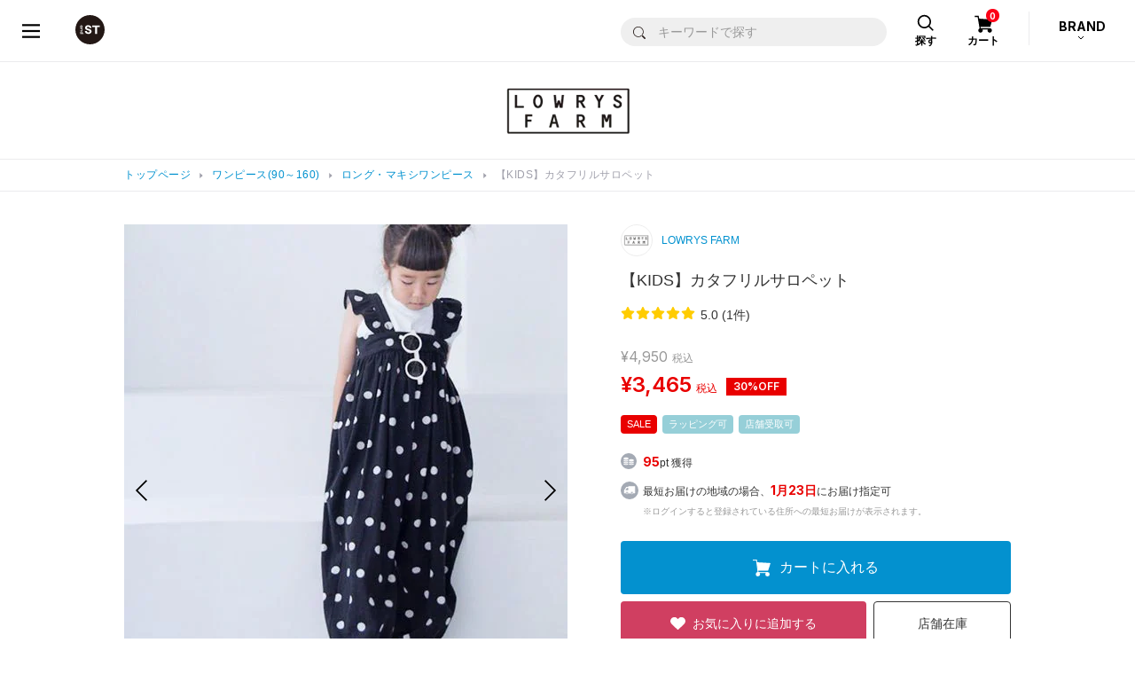

--- FILE ---
content_type: text/html;charset=UTF-8
request_url: https://www.dot-st.com/lowrysfarm/disp/item/100817/?COLOR_CD=09
body_size: 36798
content:

<!DOCTYPE html>
<html lang="ja">
<head prefix="og: http://ogp.me/ns# article: http://ogp.me/ns/article#">
<meta charset="UTF-8">
<meta name="viewport" content="width=device-width, initial-scale=1">
<meta http-equiv="X-UA-Compatible" content="ie=edge">
<meta name="format-detection" content="telephone=no,address=no,email=no,date=no">

<title>【KIDS】カタフリルサロペット | [公式]ローリーズファーム （LOWRYS FARM）通販</title>

<meta name="_csrf" content="b5993cf0-568b-4154-9a1c-e458578503aa"/>
<meta name="_csrf_header" content="X-XSRF-TOKEN"/>

<meta name="keywords" content="Ｋ／カタフリルサロペット,1,817">
<meta name="Description" content="ーーー ■デザイン■ ナチュラルな雰囲気のサロペット。 長さ調節が出来るボタン付きなので、お好きな長さで着ていただけます。 ーーー ■スタイリング■ ノースリーブで、夏らしく着るのもおすすめです。 中にTシャツや、カットソーなどを合わせるのも◎  KIDSサイズガイドはこちら KIDS展開店舗はこちら">

<meta property="og:title" content="【KIDS】カタフリルサロペット | [公式]ローリーズファーム （LOWRYS FARM）通販" />
<meta property="og:type" content="product" />
<meta property="og:description" content="ーーー ■デザイン■ ナチュラルな雰囲気のサロペット。 長さ調節が出来るボタン付きなので、お好きな長さで着ていただけます。 ーーー ■スタイリング■ ノースリーブで、夏らしく着るのもおすすめです。 中にTシャツや、カットソーなどを合わせるのも◎  KIDSサイズガイドはこちら KIDS展開店舗はこちら" />
<meta property="og:url" content="https://www.dot-st.com/lowrysfarm/disp/item/100817/" />
<meta property="og:image" content="https://pdimg.dot-st.com/images/lowrysfarm/goods/itemImg10/100817/item_100817_main_09_1716363060.jpg" />
<meta property="og:site_name" content="LOWRYS FARM" />

	<link rel="mixi-check-alternate" media="mixi-device-mobile" type="text/html" href="https://www.dot-st.com/lowrysfarm/disp/item/100817/" />
	<link rel="mixi-check-alternate" media="mmixi-device-smartphone" type="text/html" href="https://www.dot-st.com/lowrysfarm/disp/item/100817/" />



<link rel="icon" href="/favicon.ico" sizes="32x32"><!--画像URL固定-->
<link rel="icon" href="/favicon.svg" type="image/svg+xml"><!--画像URL固定-->
<link rel="apple-touch-icon" href="/apple-touch-icon_andst.png"><!--画像URL固定-->

<script>
// akam-sw.js install script version 1.3.6
"serviceWorker"in navigator&&"find"in[]&&function(){var e=new Promise(function(e){"complete"===document.readyState||!1?e():(window.addEventListener("load",function(){e()}),setTimeout(function(){"complete"!==document.readyState&&e()},1e4))}),n=window.akamServiceWorkerInvoked,r="1.3.6";if(n)aka3pmLog("akam-setup already invoked");else{window.akamServiceWorkerInvoked=!0,window.aka3pmLog=function(){window.akamServiceWorkerDebug&&console.log.apply(console,arguments)};function o(e){(window.BOOMR_mq=window.BOOMR_mq||[]).push(["addVar",{"sm.sw.s":e,"sm.sw.v":r}])}var i="/akam-sw.js",a=new Map;navigator.serviceWorker.addEventListener("message",function(e){var n,r,o=e.data;if(o.isAka3pm)if(o.command){var i=(n=o.command,(r=a.get(n))&&r.length>0?r.shift():null);i&&i(e.data.response)}else if(o.commandToClient)switch(o.commandToClient){case"enableDebug":window.akamServiceWorkerDebug||(window.akamServiceWorkerDebug=!0,aka3pmLog("Setup script debug enabled via service worker message"),v());break;case"boomerangMQ":o.payload&&(window.BOOMR_mq=window.BOOMR_mq||[]).push(o.payload)}aka3pmLog("akam-sw message: "+JSON.stringify(e.data))});var t=function(e){return new Promise(function(n){var r,o;r=e.command,o=n,a.has(r)||a.set(r,[]),a.get(r).push(o),navigator.serviceWorker.controller&&(e.isAka3pm=!0,navigator.serviceWorker.controller.postMessage(e))})},c=function(e){return t({command:"navTiming",navTiming:e})},s=null,m={},d=function(){var e=i;return s&&(e+="?othersw="+encodeURIComponent(s)),function(e,n){return new Promise(function(r,i){aka3pmLog("Registering service worker with URL: "+e),navigator.serviceWorker.register(e,n).then(function(e){aka3pmLog("ServiceWorker registration successful with scope: ",e.scope),r(e),o(1)}).catch(function(e){aka3pmLog("ServiceWorker registration failed: ",e),o(0),i(e)})})}(e,m)},g=navigator.serviceWorker.__proto__.register;if(navigator.serviceWorker.__proto__.register=function(n,r){return n.includes(i)?g.call(this,n,r):(aka3pmLog("Overriding registration of service worker for: "+n),s=new URL(n,window.location.href),m=r,navigator.serviceWorker.controller?new Promise(function(n,r){var o=navigator.serviceWorker.controller.scriptURL;if(o.includes(i)){var a=encodeURIComponent(s);o.includes(a)?(aka3pmLog("Cancelling registration as we already integrate other SW: "+s),navigator.serviceWorker.getRegistration().then(function(e){n(e)})):e.then(function(){aka3pmLog("Unregistering existing 3pm service worker"),navigator.serviceWorker.getRegistration().then(function(e){e.unregister().then(function(){return d()}).then(function(e){n(e)}).catch(function(e){r(e)})})})}else aka3pmLog("Cancelling registration as we already have akam-sw.js installed"),navigator.serviceWorker.getRegistration().then(function(e){n(e)})}):g.call(this,n,r))},navigator.serviceWorker.controller){var u=navigator.serviceWorker.controller.scriptURL;u.includes("/akam-sw.js")||u.includes("/akam-sw-preprod.js")||u.includes("/threepm-sw.js")||(aka3pmLog("Detected existing service worker. Removing and re-adding inside akam-sw.js"),s=new URL(u,window.location.href),e.then(function(){navigator.serviceWorker.getRegistration().then(function(e){m={scope:e.scope},e.unregister(),d()})}))}else e.then(function(){window.akamServiceWorkerPreprod&&(i="/akam-sw-preprod.js"),d()});if(window.performance){var w=window.performance.timing,l=w.responseEnd-w.responseStart;c(l)}e.then(function(){t({command:"pageLoad"})});var k=!1;function v(){window.akamServiceWorkerDebug&&!k&&(k=!0,aka3pmLog("Initializing debug functions at window scope"),window.aka3pmInjectSwPolicy=function(e){return t({command:"updatePolicy",policy:e})},window.aka3pmDisableInjectedPolicy=function(){return t({command:"disableInjectedPolicy"})},window.aka3pmDeleteInjectedPolicy=function(){return t({command:"deleteInjectedPolicy"})},window.aka3pmGetStateAsync=function(){return t({command:"getState"})},window.aka3pmDumpState=function(){aka3pmGetStateAsync().then(function(e){aka3pmLog(JSON.stringify(e,null,"\t"))})},window.aka3pmInjectTiming=function(e){return c(e)},window.aka3pmUpdatePolicyFromNetwork=function(){return t({command:"pullPolicyFromNetwork"})})}v()}}();</script>
<script type="application/ld+json">
  {
    "@context": "https://schema.org",
    "@type": "WebSite",
    "name": "アンドエスティ",
    "alternateName": ["and ST", "andST", "andst"],
    "url": "https://www.dot-st.com/"
  }
</script>

<!-- necessary JS -->
<script type="text/javascript" src="https://static.dot-st.com/static/mallDefault/common/js/lib/lm20260118221134/jquery.min.js"></script>
<script type="text/javascript" src="https://static.dot-st.com/static/mallDefault/common/js/lm20260118221134/head_common.js" ></script>
<script type="text/javascript" src="https://static.dot-st.com/static/mallDefault/common/js/lm20260118221134/common.js" ></script>

<!-- //necessary JS -->

<!-- Javascripts -->
<script>
/*<![CDATA[*/
var global = {
	"itemDetailDataPhoto" : null
	,"itemDetailDataMain" : null
	,"itemDetailDataSub" : null
	,"gaUrl" : null
	,"itemType" : null
	,"itemAttr" : null
	,"categoryDispNo" : null
	,"scrSaleDispNo" : null
	,"scrSaleGroupNo" : null
	,"scrSaleNo" : null
	,"shopInfo" : null
	,"scrDispNo" : null
	,"staticBase" : null
	,"itemCd" : null
	,"isMember" : null
	,"zipAddr1" : null
	,"zipAddr2" : null
	,"iconNoScrSale" : null
	,"iconNoAnatai" : null
	,"iconNoScrPointUp" : null
	,"ordCfmId" : null
	,"favCfmId" : null
	,"stylingNo" : null
	,"sss43member" : null
	,"shopDir" : null
	,"imgDomain" : null
	,"conpCdTa" : null
	,"quickPickColorYnMap" : null
	,"colorSmallGoodsMap" : null
	,"quickPickButtonDispYn" : null
	,"quickPickDetailInfoYn" : '0'
	,"anataiJsFileName" : null
}

!function(){

	
	global.gaUrl = "\/lowrysfarm\/disp\/item\/100817\/?COLOR_CD=09";
	global.imgDomain = "https:\/\/pdimg.dot-st.com";

	global.shopInfo = {"shopNo":"0000100001","shopNm":"LOWRYS FARM","shopUrl":"https:\/\/www.dot-st.com\/lowrysfarm\/","uiResourcesUrl":"","shopContentsUrl":"","shopDir":"lowrysfarm","shopLogoImg":"https:\/\/www.dot-st.com\/lowrysfarm\/images\/template\/shop\/logo_lowrysfarm.png","shopLogoImg2":"","shopEml":"lowrysfarm@dot-st.com","title":"[\u516C\u5F0F]\u30ED\u30FC\u30EA\u30FC\u30BA\u30D5\u30A1\u30FC\u30E0 \uFF08LOWRYS FARM\uFF09\u901A\u8CA9","description":"LOWRYS FARM(\u30ED\u30FC\u30EA\u30FC\u30BA\u30D5\u30A1\u30FC\u30E0)\u306E\u76F4\u55B6\u901A\u8CA9\u30B5\u30A4\u30C8\u3002\r\n\u6BCE\u65E5\u66F4\u65B0\u306E\u30B9\u30BF\u30A4\u30EA\u30F3\u30B0\u3084\u5546\u54C1\u30EC\u30D3\u30E5\u30FC\u3092\u53C2\u8003\u306B\u304A\u8CB7\u3044\u7269\u266A\r\n\u8FD4\u54C1OK\uFF08\u30BB\u30FC\u30EB\u54C1\u4EE5\u5916\uFF09\u3067\u5B89\u5FC3\uFF01\u304A\u8FD1\u304F\u306E\u5E97\u8217\u306E\u5728\u5EAB\u691C\u7D22\u3082\u3067\u304D\u307E\u3059\u3002","keywords":"\u30ED\u30FC\u30EA\u30FC\u30BA\u30D5\u30A1\u30FC\u30E0,LOWRYS FARM,\u901A\u8CA9,\u30CA\u30C1\u30E5\u30E9\u30EB,\u30D5\u30A1\u30C3\u30B7\u30E7\u30F3,\u30D6\u30E9\u30F3\u30C9,yuw,\u30E6\u30A6,Me\uFF05,\u30DF\u30A3\u30D1\u30FC\u30BB\u30F3\u30C8","h1":"","lang":"ja","langs":["ja"],"prirDispNo":"001001","logoImg":"logo_lowrysfarm.png","companyCd":"00","topTemplateNo":"12","shopImgPath":"\/images\/lowrysfarm\/","brandNmShort":"LF","ecYn":"1","subBrandHideFlag":null};
	global.scrDispNo = null;
	global.itemCd = "100817";
	let staticBase = "\/static\/mallDefault\/common\/images\/parts\/wash\/lm20260118221134\/wash_130.png";
	staticBase = staticBase.split('parts')[0];
	global.staticBase = staticBase;

	global.isMember = false;
	global.zipAddr1 = null;
	global.zipAddr2 = null;
	global.iconNoScrSale = "16";
	global.iconNoScrPointUp = "18";
	global.iconNoAnatai = "22";

	global.ordCfmId = "9e188f55-4fd2-4cf9-bfb7-7c82711e4afe";
	global.favCfmId = "4f5fb8d2-ce0d-4cdf-bdd6-3f43bd1f21dc";
	global.stylingNo = null;
	global.sss43member = "https:\/\/www.dot-st.com";
	global.shopDir = "lowrysfarm";

	global.conpCdTa = "02";

	global.anataiJsFileName = "\/static\/mallDefault\/common\/js\/lm20260118221134\/anatai-timer.js";

	
	let token = $("meta[name='_csrf']").attr("content");
	let header = $("meta[name='_csrf_header']").attr("content");
	$(document).ajaxSend(function(e, xhr, options) {
		if(options.addCsrf === false){
			return;
		}
		xhr.setRequestHeader(header, token);
	});


	
	getItemDetailData("photo");
	
	getItemDetailData("main");
	
	getItemDetailData("sub");

}()

function getItemDetailData(timing){
	
	let eafgrnl = "";
	if(timing == "photo" || timing == "main"){
		
		eafgrnl = null;
	}

	let rootPath =  '/async/cb/item/';
	let url = rootPath + timing + "/";
	let headers = getHeaders();
	let sendData = {
		"itemCd" : "100817"
		,"shopDir" : "lowrysfarm"
		,"shopNo" : "0000100001"
		,"dispNo" : null
		,"colorCd" : "09"
		,"ga_url" : "\/lowrysfarm\/disp\/item\/100817\/?COLOR_CD=09"
		
		,"enmlcd" : null
		,"enemtp" : null
		,"eafgrnl" : eafgrnl
		,"lm" : "20260118221134"
		
	};

	let callback = function(data){
		if(data.result != "true"){
			location.href = '?redirect';
			return;
		}
		
		if(timing == "photo"){
			global.itemDetailDataPhoto = data;
		}
		else if(timing == "main"){
			global.itemDetailDataMain = data;
		}
		else if(timing == "sub"){
			global.itemDetailDataSub = data;
		}
	}

	let failCallback = function(){
		$('#itemdetailerror').submit();
	}

	sendAjaxGet(url, headers, sendData, callback, failCallback);
}


/*]]>*/
</script>

<link rel="stylesheet" href="https://static.dot-st.com/static/mallDefault/common/css/lm20260118221134/style.css" media="all">

<!--ZETA Voice CSS -->
<link rel="stylesheet" href="https://cdn.voice.zetacx.net/static/zv/zv.summary.css">
<link rel="stylesheet" href="https://cdn.voice.zetacx.net/static/zv/zv.summary_list.css">
<link rel="stylesheet" href="https://static.dot-st.com/static/mallDefault/common/css/lm20260118221134/zeta-voice-customize.css" media="all">
<!--//ZETA Voice CSS -->

<!-- page ONLY CSS -->
<link rel="stylesheet" href="https://static.dot-st.com/static/mallDefault/common/css/lib/lm20260118221134/slick.css" media="all">
<link rel="stylesheet" href="https://static.dot-st.com/static/mallDefault/common/css/lib/lm20260118221134/swiper-bundle.css" media="all">
<link rel="stylesheet" href="https://static.dot-st.com/static/mallDefault/common/css/lm20260118221134/item-detail.css" media="all">
<!-- //page ONLY CSS -->

<!-- Javascripts -->
<script type="text/javascript" src="https://static.dot-st.com/static/mallDefault/common/js/lib/lm20260118221134/vue.min.js"></script>
<!-- //Javascripts -->


	<style media="all">
#header__logo a, #header__logo strong {
  background: url(/static/mallDefault/common/images/parts/common/lm20260118221134/header_logo_andst.svg)  50% 50% no-repeat;
  background-size: 33px 33px
}
.footer-nav1__1 a span {
	background: url(/static/mallDefault/common/images/parts/common/lm20260118221134/footer_icon_logo_andst.svg) 50% 0 no-repeat;
}

.footer-nav1__2 a span {
	background: url(/static/mallDefault/common/images/parts/common/lm20260118221134/footer_icon_list_w.svg) 50% 0 no-repeat;
}

.footer-nav1__3 a span {
	background: url(/static/mallDefault/common/images/parts/common/lm20260118221134/footer_icon_help_w.svg) 50% 0 no-repeat;
}
.modal-header .modal-header__close a {
  background: url(/static/mallDefault/common/images/parts/common/lm20260118221134/icon_close_gray.svg)  50% 50% no-repeat;
  background-size: 17px 17px
}
.pager-btn.pager-btn-prev a {
  background: url(/static/mallDefault/common/images/parts/common/lm20260118221134/icon_arrow_l.svg)  50% 50% no-repeat;
  background-size: 7.5px 12.8px
}
.pager-btn.pager-btn-next a {
  background: url(/static/mallDefault/common/images/parts/common/lm20260118221134/icon_arrow_r.svg)  50% 50% no-repeat;
  background-size: 7.5px 12.8px
}
.select-type01 {
  background: #fff url(/static/mallDefault/common/images/parts/common/lm20260118221134/icon_select_arrow.svg)  calc(100% - 10px) 50% no-repeat;
  background-size: 8px 4px;
}
.custom-checkbox .custom-control-indicator {
  background: url(/static/mallDefault/common/images/parts/common/lm20260118221134/icon_check.svg)  0px 50% no-repeat;
  background-size: 18px 18px;
}
.custom-checkbox .custom-control-input:checked~.custom-control-indicator {
  background: url(/static/mallDefault/common/images/parts/common/lm20260118221134/icon_check_selected.svg)  0px 50% no-repeat;
  background-size: 18px 18px
}
.custom-checkbox .custom-control-input:disabled~.custom-control-indicator {
	background: url(/static/mallDefault/common/images/parts/common/lm20260118221134/icon_check_disabled.svg) 0px 50% no-repeat;
}

.custom-control.custom-radio .custom-control-indicator {
  background: url(/static/mallDefault/common/images/parts/common/lm20260118221134/icon_radio.svg)  50% 50% no-repeat;
  background-size: 18px 18px;
}
.custom-control.custom-radio .custom-control-input:checked~.custom-control-indicator {
  background: url(/static/mallDefault/common/images/parts/common/lm20260118221134/icon_radio_selected.svg)  50% 50% no-repeat;
  background-size: 18px 18px
}
.custom-control.custom-radio .custom-control-input:disabled~.custom-control-indicator {
  background: url(/static/mallDefault/common/images/parts/common/lm20260118221134/icon_radio_disabled.svg)  50% 50% no-repeat;
  background-size: 18px 18px
}
#header__cart-btn a {
  background: url(/static/mallDefault/common/images/parts/common/lm20260118221134/head_icon_cart.svg)  50% 9px no-repeat;
  background-size: 21px 20px;
}
#header__search-btn a {
  background: url(/static/mallDefault/common/images/parts/common/lm20260118221134/head_icon_search.svg)  50% 8px no-repeat;
  background-size: 20px 20px;
}
#header_category_inner .head_search_form input[type="submit"] {
	background: url(/static/mallDefault/common/images/parts/common/lm20260118221134/icon_search_b.svg) 50% 50% no-repeat;
	background-size: 14px auto;
}
#header__brand-btn::after {
  background: url(/static/mallDefault/common/images/parts/common/lm20260118221134/head_brand_arrow_btm.svg)  0 0 no-repeat;
  background-size: 8px 5px;
}
.header-drawer__navi__list li.header-drawer__navi__icon-user a {
  background: url(/static/mallDefault/common/images/parts/common/lm20260118221134/icon_user_b.svg)  14px 50% no-repeat;
  background-size: 14px 17px
}
.header-drawer__navi__list li.header-drawer__navi__icon-heart a {
  background: url(/static/mallDefault/common/images/parts/common/lm20260118221134/head_icon_heart.svg)  13px 50% no-repeat;
  background-size: 16px 14px
}
#header__drawer-menu a {
  background: url(/static/mallDefault/common/images/parts/common/lm20260118221134/head_menu_btn.svg)  50% 50% no-repeat;
  background-size: 20px 16px !important
}
#header_category_box_main__brand-sub-back-btn {
    background: #efefef url(/static/mallDefault/common/images/parts/common/lm20260118221134/head_navi_arrow_l_blue.png) 14px 50% no-repeat;
    background-size: 6px 10px;
}
.header-category-list li.back-btn span {
    background: #efefef url(/static/mallDefault/common/images/parts/common/lm20260118221134/head_navi_arrow_l_blue.png) 14px 50% no-repeat;
	background-size: 6px 10px;
}
.mypage-head__d-point__box::after {
	background: url(/static/mallDefault/common/images/parts/common/lm20260118221134/d_point@2x.png) 0 0 no-repeat;
	background-size: 100% 100% !important;
}
.mypage-rank__icon-info {
	background: url(/static/mallDefault/common/images/parts/common/lm20260118221134/icon_info.svg) 50% 50% no-repeat;
    background-size: 23px 23px;
}
.mypage-rank.rank-diamond dl {
	background-image: url(/static/mallDefault/common/images/parts/rank/lm20260118221134/bg_diamond.png);
}
.mypage-rank.rank-platinum dl {
	background-image: url(/static/mallDefault/common/images/parts/rank/lm20260118221134/bg_platinum.png);
}
.mypage-rank.rank-gold dl {
	background-image: url(/static/mallDefault/common/images/parts/rank/lm20260118221134/bg_gold.png);
}
.mypage-rank.rank-silver dl {
	background-image: url(/static/mallDefault/common/images/parts/rank/lm20260118221134/bg_silver.png);
}
.mypage-rank.rank-regular dl {
	background-image: url(/static/mallDefault/common/images/parts/rank/lm20260118221134/bg_regular.png);
}
.mypage-favorite-item__list>li .mypage-favorite-item__list__delete {
	background-color: transparent;
	background: url(/static/mallDefault/common/images/parts/common/lm20260118221134/icon_favorite_delete.svg) 0 0 no-repeat;
    background-size: 100% 100%
}
.mypage-favorite-shop__list>li .mypage-favorite-shop__list__delete {
	background-color: transparent;
	background: url(/static/mallDefault/common/images/parts/common/lm20260118221134/icon_favorite_delete_gray.svg) 50% 50% no-repeat;
	background-size: 17px 17px;
}
.mypage-recently-item__list.slick-slider .slick-prev {
	background: url(/static/mallDefault/common/images/parts/common/lm20260118221134/slider_arrow_l02.png) 0 0 no-repeat;
    background-size: 100% 100%;
}
.mypage-recently-item__list.slick-slider .slick-next {
	background: url(/static/mallDefault/common/images/parts/common/lm20260118221134/slider_arrow_r02.png) 0 0 no-repeat;
    background-size: 100% 100%;
}
.mypage-recommend-item__list.slick-slider .slick-prev {
	background: url(/static/mallDefault/common/images/parts/common/lm20260118221134/slider_arrow_l02.png) 0 0 no-repeat;
    background-size: 100% 100%;
}
.mypage-recommend-item__list.slick-slider .slick-next {
	background: url(/static/mallDefault/common/images/parts/common/lm20260118221134/slider_arrow_r02.png) 0 0 no-repeat;
	background-size: 100% 100%;
}
.page-flow li.current span {
	background: url(/static/mallDefault/common/images/parts/common/lm20260118221134/icon_pageflow_check.svg) 50% 50% no-repeat;
    background-color: #0191cf !important;
    background-size: 28px 28px;
}
#modal-avatar-content__header-close {
	background: url(/static/mallDefault/common/images/parts/common/lm20260118221134/icon_close_gray.svg) 50% 50% no-repeat;
    background-size: 17px 17px;
}
.breadcrumbs__inner ul li::before {
  background: url(/static/mallDefault/common/images/parts/common/lm20260118221134/icon_breadcrumbs_arrow.svg)  0 0 no-repeat;
  background-size: 100% 100%;
}
#header_category_box_main__category__brand-link {
  background: url(/static/mallDefault/common/images/parts/common/lm20260118221134/head_navi_arrow_r.svg)  calc(100% - 16px) 50% no-repeat;
  background-size: 8px 14px;
}
.header-category-list li a, .header-category-list li .next-btn {
	background: url(/static/mallDefault/common/images/parts/common/lm20260118221134/head_navi_arrow_r.svg) calc(100% - 16px) 50% no-repeat;
    background-size: 8px 14px;
}
#header_category_box_main__brand-back-btn {
	background: #efefef url(/static/mallDefault/common/images/parts/common/lm20260118221134/head_navi_arrow_l_blue.png) 14px 50% no-repeat;
	background-size: 6px 10px;
}
#header_category_box_main__category__body.loading:after {
	background: #fff url(/static/mallDefault/common/images/parts/common/lm20260118221134/icon_loader.gif) 50% 47% no-repeat;
	background-size: 30px 30px;
}
#header_category_box_main__brand-sub__body.loading:after {
	background: #fff url(/static/mallDefault/common/images/parts/common/lm20260118221134/icon_loader.gif) 50% 47% no-repeat;
	background-size: 30px 30px;
}

#header__brand-btn.open::after {
  background: url(/static/mallDefault/common/images/parts/common/lm20260118221134/head_brand_arrow_top.svg)  0 0 no-repeat;
  background-size: 8px 5px
}

<!-- /* CSSベース追加分 */ -->
.cart-total .cart-tota__delivery dt {
  background: url(/static/mallDefault/common/images/parts/common/lm20260118221134/icon_arrow_btm01.svg) calc(100% - 5px) 50% no-repeat;
  background-size: 8px 4px;
}
.cart-total .cart-tota__delivery dt.open {
  background: url(/static/mallDefault/common/images/parts/common/lm20260118221134/icon_arrow_top01.svg) calc(100% - 5px) 50% no-repeat;
  background-size: 8px 4px
}
#header_drawer-menu {
  background: url(/static/mallDefault/common/images/c/common_new/lm20260118221134/header_menu_b.svg) 50% 50% no-repeat;
  background-size: 16px 14px !important;
}
#header_drawer-menu:hover {
  background: url(/static/mallDefault/common/images/c/common_new/lm20260118221134/header_menu_blue.svg) 50% 50% no-repeat;
}
#header_logo a {
  background: url(/static/mallDefault/common/images/c/common_new/lm20260118221134/header_logo_andst.svg) 50% 50% no-repeat;
  background-size: 33px 33px;
}
#header_favoriteBtn a {
  background: url(/static/mallDefault/common/images/c/common_new/lm20260118221134/icon_heart_b.svg) 50% 50% no-repeat;
  background-size: 24px 24px;
}
#header_favoriteBtn a:hover {
  background: url(/static/mallDefault/common/images/c/common_new/lm20260118221134/icon_heart_blue.svg) 50% 50% no-repeat;
  background-size: 24px 24px;
}
#header_cartBtn a {
  background: url(/static/mallDefault/common/images/c/common_new/lm20260118221134/icon_cart_b.svg) 47% 50% no-repeat;
  background-size: 25px 21px;
}
#header_cartBtn a:hover {
  background: url(/static/mallDefault/common/images/c/common_new/lm20260118221134/icon_cart_blue.svg) 47% 50% no-repeat;
  background-size: 25px 21px;
}
#header_category_btn-category>a {
  background: url(/static/mallDefault/common/images/c/common_new/lm20260118221134/icon_header_category.svg) 10px 50% no-repeat;
  background-size: 21px 21px;
}
#header_category_btn-category>a:hover {
  background: url(/static/mallDefault/common/images/c/common_new/lm20260118221134/icon_header_category_o.svg) 10px 50% no-repeat;
  background-size: 21px 21px;
}
#header_category_btn-category.open>a {
  background: url(/static/mallDefault/common/images/c/common_new/lm20260118221134/icon_header_category_o.svg) 10px 50% no-repeat;
  background-size: 21px 21px;
}
#head_navi_close {
  background: url(/static/mallDefault/common/images/c/common_new/lm20260118221134/icon_close_b.svg) 50% 50% no-repeat;
  background-size: 18px 17px;
}
#head_navi_close:hover {
  background: url(/static/mallDefault/common/images/c/common_new/lm20260118221134/icon_close_blue.svg) 50% 50% no-repeat;
  background-size: 18px 17px;
}
.barcode-area__box01__icon-info {
  background: url(/static/mallDefault/common/images/parts/common/lm20260118221134/icon_info.svg) 50% 50% no-repeat;
  background-size: 23px 23px;
}
.mypage-head__assessment__checking span {
  background: url(/static/mallDefault/common/images/parts/common/lm20260118221134/icon_hourglass_gray.svg) 0 50% no-repeat;
  background-size: 15px 20px;
}
.return-photo-upload__item {
  background: #fff url(/static/mallDefault/common/images/parts/common/lm20260118221134/icon_clip_gray.svg) 12px 50% no-repeat;
  background-size: 17px 15px;
}
.return-photo-upload__item__delete-btn {
  background: url(/static/mallDefault/common/images/parts/common/lm20260118221134/icon_close_gray.svg) 50% 50% no-repeat;
  background-size: 10px 10px;
}
#header-attention__inner h2 {
  background: url(/static/mallDefault/common/static/defaultShop/images/parts/lm20260118221134/icon_lightbulb.svg) 0 50% no-repeat;
  background-size: 9px 13px;
}
#header__inner-sp__menu>a {
  background: url(/static/mallDefault/common/static/defaultShop/images/parts/lm20260118221134/icon_menu.svg) 50% 15px no-repeat;
  background-size: 22px 18px;
}
#header__inner-sp__menu-search>a {
  background: url(/static/mallDefault/common/static/defaultShop/images/parts/lm20260118221134/icon_search.svg) 50% 15px no-repeat;
  background-size: 17px 18px;
}
#header__inner-sp__menu-search.show>a {
  background: #fff url(/static/mallDefault/common/static/defaultShop/images/parts/lm20260118221134/icon_search.svg) 50% 15px no-repeat;
  background-size: 17px 18px;
}
#header__inner-sp__menu-search #header__inner-sp__search #header__inner-sp__search-btn {
  background: #0074b8 url(/static/mallDefault/common/static/defaultShop/images/parts/lm20260118221134/icon_search_w.svg) 50% 50% no-repeat;
  background-size: 20px 20px;
}
#header__inner-sp__entry>a {
  background: url(/static/mallDefault/common/static/defaultShop/images/parts/lm20260118221134/icon_user.svg) 50% 15px no-repeat;
  background-size: 18px 18px;
}
#header__inner-sp__cart>a {
  background: url(/static/mallDefault/common/static/defaultShop/images/parts/lm20260118221134/icon_cart.svg) 50% 15px no-repeat;
  background-size: 23px 19px;
}
#gnav-sp #gnav-sp-header #gnav-sp-header__btn {
  background: url(/static/mallDefault/common/static/defaultShop/images/parts/lm20260118221134/icon_close.svg) 50% 50% no-repeat;
  background-size: 33px 30px;
}
#gnav-sp ol li.gnav-sp__entry-link1 span {
  background: url(/static/mallDefault/common/static/defaultShop/images/parts/lm20260118221134/icon_lock.svg) 0 50% no-repeat;
  background-size: 10px 14px;
}
#gnav-sp ol li.gnav-sp__entry-link2 span {
  background: url(/static/mallDefault/common/static/defaultShop/images/parts/lm20260118221134/icon_document-edit.svg) 0 50% no-repeat;
  background-size: 12px 13px;
}
#gnav-sp ol li.gnav-sp__entry-link3 span {
  background: url(/static/mallDefault/common/static/defaultShop/images/parts/lm20260118221134/icon_user.svg) 0 50% no-repeat;
  background-size: 14px 13px;
}
#gnav-sp .gnav-sp__language .language-btn::before {
  background: url(/static/mallDefault/common/static/defaultShop/images/parts/lm20260118221134/icon_mediaplay.svg) 100% 53% no-repeat;
  background-size: 8px 6px;
}
.language-btn::before {
  background: url(/static/mallDefault/common/static/defaultShop/images/parts/lm20260118221134/icon_mediaplay_w.svg) 100% 53% no-repeat;
  background-size: 8px 6px;
}
#footer-sns-fb-sp {
  background: url(/static/mallDefault/common/static/defaultShop/images/parts/lm20260118221134/icon_facebook.svg) 0 0 no-repeat;
  background-size: 40px 40px;
}
#footer-sns-tw-sp {
  background: url(/static/mallDefault/common/static/defaultShop/images/parts/lm20260118221134/icon_twitter.svg) 0 0 no-repeat;
  background-size: 40px 40px;
}
.category-choice-dropdown #category-choice-dropdown {
  background: url(/static/mallDefault/common/static/defaultShop/images/parts/lm20260118221134/icon_plus_b.svg) calc(100% - 15px) 50% no-repeat;
  background-size: 12px 12px;
}
.category-choice-dropdown.show #category-choice-dropdown {
  background: url(/static/mallDefault/common/static/defaultShop/images/parts/lm20260118221134/icon_minus_b.svg) calc(100% - 15px) 50% no-repeat;
  background-size: 12px 2px;
}
.item-search-area .item-search-area__inner-sp1 .item-search-area__inner-sp1-l>a {
  background: #f1f1f1 url(/static/mallDefault/common/static/defaultShop/images/parts/lm20260118221134/icon_plus_b.svg) calc(100% - 15px) 50% no-repeat;
  background-size: 12px 12px;
}
.cart-item .cart-item__delete a {
  background: url(/static/mallDefault/common/static/defaultShop/images/parts/lm20260118221134/icon_trash.svg) 0 50% no-repeat;
  background-size: 15px 16px;
}
.cart-item__count table .cart-item__count-minus {
  background: #f6f6f6 url(/static/mallDefault/common/static/defaultShop/images/parts/lm20260118221134/icon_minus_blue.svg) 50% 50% no-repeat;
  background-size: 13px 3px;
}
.cart-item__count table .cart-item__count-plus {
  background: #f6f6f6 url(/static/mallDefault/common/static/defaultShop/images/parts/lm20260118221134/icon_plus_blue.svg) 50% 50% no-repeat;
  background-size: 13px 13px;
}
.address-list .address-item dl dd .address-item-delete a {
  background: url(/static/mallDefault/common/static/defaultShop/images/parts/lm20260118221134/icon_trash.svg) 0 50% no-repeat;
  background-size: 16px 18px;
}
#item-detail-color .item-detail-btnlist .btn.btn-cart-in {
  background-image: url(/static/mallDefault/common/images/parts/lm20260118221134/icon_cart_w.svg) ;
  background-position: calc(50% - 48px) 50%;
  background-repeat: no-repeat;
  background-size: 15px 12px;
}
.item-detail-accordion-btn::after {
  background-color: #f1f1f1;
  background-image: url(/static/mallDefault/common/images/parts/lm20260118221134/icon_plus.svg) ;
  background-size: 10px 10px;
  background-repeat: no-repeat;
  background-position: 50% 50%;
}
.item-detail-accordion-btn.open::after {
  background-image: url(/static/mallDefault/common/images/parts/lm20260118221134/icon_minus.svg) ;
  background-size: 10px 10px;
  background-repeat: no-repeat;
  background-position: 50% 50%;
}
.item-detail-review__header .item-detail-review__header__btn button.btn.btn-member-order-review {
  background-image: url(/static/mallDefault/common/images/parts/lm20260118221134/icon_pencil.svg) ;
  background-position: 8px 50%;
  background-repeat: no-repeat;
  background-size: 12px 12px;
}
.modal button.close span {
  background: url(/static/mallDefault/common/images/parts/lm20260118221134/icon_cross.svg)  50% 50% no-repeat;
  background-size: 14px 14px;
}
#gnav-sp ol li a.gnav-sp__entry-link1 span {
  background: url(/static/mallDefault/common/images/parts/lm20260118221134/icon_lock.svg)  0 46% no-repeat;
}
.rf-modal-header-ttl .close span {
  background: url(/static/mallDefault/common/images/parts/lm20260118221134/icon_close_w.svg)  0 50% no-repeat;
  background-size: 14px 14px;
}
.rf-brand-sp.show+.rf-brand-more-sp a::before {
  content: url(/static/mallDefault/common/images/search/lm20260118221134/icon_minus.svg);
}
.rf-brand-more-sp a::before {
  content: url(/static/mallDefault/common/images/search/lm20260118221134/icon_add.svg);
}
#modal-similar-loading span {
  background: url(/static/mallDefault/common/images/parts/common/lm20260118221134/loading.svg)  50% 50% no-repeat;
  background-size: 100% 100%;
}
.modal-similar-loading__inner a.modal-similar-loading__more-btn {
  background: #0191cf url(/static/mallDefault/common/images/parts/common/lm20260118221134/icon_image-search_camera_w.svg)  calc(50% - 77px) 50% no-repeat;
  background-size: 26.8px 20px;
}
a.modal-similar-loading__close {
  background: url(/static/mallDefault/common/images/parts/common/lm20260118221134/icon_close_black.svg)  50% 50% no-repeat;
  background-size: 15px auto
}
#modal-similar__header__close a {
  background: url(/static/mallDefault/common/images/parts/common/lm20260118221134/icon_close_black.svg)  50% 50% no-repeat;
  background-size: 15px auto
}
.header-drawer__navi__list li>a dl dt {
  background: url(/static/mallDefault/common/images/parts/common/lm20260118221134/icon_user_b.svg)  5px 50% no-repeat;
  background-size: 14px 17px;
}
.header-drawer__close-pc {
  background: url(/static/mallDefault/common/images/parts/common/lm20260118221134/head_menu_close_btn_pc.svg)  50% 50% no-repeat;
  background-size: 18px 17px;
}
@media screen and (max-width: 767px) {
  #header-drawer.open .header-drawer__close-sp {
    background: url(/static/mallDefault/common/images/parts/common/lm20260118221134/head_menu_close_btn_sp.svg)  0 0 no-repeat;
    background-size: 32px auto
  }
}
.head_search_form__back {
  background: url(/static/mallDefault/common/images/parts/common/lm20260118221134/icon_close_b.svg.svg)  50% 50% no-repeat;
  background-size: 28px auto;
}
#header_category_inner__inbox-popup__main .keywords-popular li a {
  background: #fff url(/static/mallDefault/common/images/parts/common/lm20260118221134/head_navi_arrow_r.svg)  calc(100% - 16px) 50% no-repeat;
  background-size: 8px 14px;
}
#header_category_close a {
  background: url(/static/mallDefault/common/images/parts/common/lm20260118221134/icon_close_b.svg.svg)  50% 50% no-repeat;
  background-size: 28px auto
}
#header_category_box_main__category-form input[type="submit"] {
  background: url(/static/mallDefault/common/images/parts/common/lm20260118221134/icon_search_b.svg)  50% 50% no-repeat;
  background-size: 14px auto
}
#header_category_box_main__category__similar-link {
  background: url(/static/mallDefault/common/images/parts/common/lm20260118221134/head_navi_arrow_r.svg)  calc(100% - 16px) 50% no-repeat;
  background-size: 8px 14px
}
@media screen and (max-width: 767px) {
    #header__logo a, #header__logo strong {
        background-size: 100% 100% !important
    }
}

select.portal-top-ranking__select {
	background : #EFEFEF url(/static/mallDefault/common/images/parts/common/lm20260118221134/icon_select_arrow02.svg) calc(100% - 15px) 50% no-repeat
}

.item-list-content__color-all dd a{
	background:url(/static/mallDefault/common/images/parts/common/lm20260118221134/icon_custom_radio_off.svg) 0 0 no-repeat;
}
.item-list-content__color-all dd a.on{
	background:url(/static/mallDefault/common/images/parts/common/lm20260118221134/icon_custom_radio_on.svg) 0 0 no-repeat;
}

#search-refine-btn span{
	background:url(/static/mallDefault/common/images/parts/common/lm20260118221134/icon_search_refine_w.svg) 0 50% no-repeat;
}
#search-refine-btn-fixed{
	background:url(/static/mallDefault/common/images/parts/common/lm20260118221134/icon_search_refine_fixed.svg) 0 0 no-repeat;
}
#fixSearchRefineModal__colse{
    background: url(/static/mallDefault/common/images/parts/common/lm20260118221134/icon_search_refine_close.svg) 50% 17px no-repeat;
}
/** ポータルトップ */
.user-checkitem .swiper-button-next {
	background: url(/static/mallDefault/common/images/parts/common/lm20260118221134/slider_arrow_r02.png) 0 0 no-repeat;
	background-size: 100% 100%;
}
.user-checkitem .swiper-button-prev {
	background: url(/static/mallDefault/common/images/parts/common/lm20260118221134/slider_arrow_l02.png) 0 0 no-repeat;
	background-size: 100% 100%;
}
#recommend-item .swiper-button-next, #recommend-item-brand .swiper-button-next {
    background: url(/static/mallDefault/common/images/parts/common/lm20260118221134/slider_arrow_r02.png) 0 0 no-repeat;
    background-size: 100% 100%;
}
#recommend-item .swiper-button-prev, #recommend-item-brand .swiper-button-prev {
    background: url(/static/mallDefault/common/images/parts/common/lm20260118221134/slider_arrow_l02.png) 0 0 no-repeat;
    background-size: 100% 100%;
}
@media screen and (min-width: 768px) {
    .anatai-sale-area-wrap {
        background: url(/static/mallDefault/common/images/parts/common/lm20260118221134/anatai_bg_pc.png) 0 0 repeat-x;
        background-size: auto 100%;
    }
}
@media screen and (max-width: 767px) {
    .anatai-sale-area-wrap {
        background: url(/static/mallDefault/common/images/parts/common/lm20260118221134/anatai_bg_sp.png) 0 0 repeat-x;
        background-size: cover;
    }
}
.anatai-sale-item-list-wrap .swiper-button-prev {
    background: url(/static/mallDefault/common/images/parts/common/lm20260118221134/slider_arrow_l02.png) 0 0 no-repeat;
    background-size: 100% 100%;
}
.anatai-sale-item-list-wrap .swiper-button-next {
    background: url(/static/mallDefault/common/images/parts/common/lm20260118221134/slider_arrow_r02.png) 0 0 no-repeat;
    background-size: 100% 100%;
}

/** ランキング（アイテム/ブランド） */
select.ranking-content__select {
	background : #EFEFEF url(/static/mallDefault/common/images/parts/common/lm20260118221134/icon_select_arrow02.svg) calc(100% - 15px) 50% no-repeat
}

/** 商品一覧 */
#fixSearchRefineModal__body .custom-checkbox .custom-control-input:checked ~ .custom-control-indicator {
    background: url(/static/mallDefault/common/images/parts/common/lm20260118221134/icon_refine_check_selected.png) 0px 50% no-repeat;
    background-size: 20px 20px;
}
#fixSearchRefineModal__body .custom-checkbox .custom-control-indicator {
    background: url(/static/mallDefault/common/images/parts/common/lm20260118221134/icon_refine_check.png) 0px 50% no-repeat;
    background-size: 20px 20px;
}
#fixSearchRefineModal__body .custom-control.custom-radio .custom-control-input:checked ~ .custom-control-indicator {
    background: url(/static/mallDefault/common/images/parts/common/lm20260118221134/icon_refine_radio_selected.png) 0px 50% no-repeat;
    background-size: 20px 20px;
}
#fixSearchRefineModal__body .custom-control.custom-radio .custom-control-indicator {
    background: url(/static/mallDefault/common/images/parts/common/lm20260118221134/icon_refine_radio.png) 0px 50% no-repeat;
    background-size: 20px 20px;
}
.modal-search__body .custom-control.custom-checkbox .custom-control-indicator {
    background: url(/static/mallDefault/common/images/parts/common/lm20260118221134/icon_refine_check.png) 0px 50% no-repeat;
    background-size: 20px 20px;
}
.modal-search__body .custom-control.custom-checkbox .custom-control-input:checked ~ .custom-control-indicator {
    background: url(/static/mallDefault/common/images/parts/common/lm20260118221134/icon_refine_check_selected.png) 0px 50% no-repeat;
    background-size: 20px 20px;
}
.modal#modal-search-size .modal-header__close a, .modal#modal-search-color .modal-header__close a, .modal#modal-search-price .modal-header__close a, .modal#modal-search-type .modal-header__close a {
    width: 30px;
    height: 30px;
    background: url(/static/mallDefault/common/images/parts/common/lm20260118221134/icon_close_gray02.svg) 50% 50% no-repeat;
    background-size: 30px 30px;
}
/** 商品詳細 */
.item-detail-point {
    background: url(/static/mallDefault/common/images/parts/common/lm20260118221134/icon_point.svg) no-repeat 0 0.1em;
}
.item-detail-delivery-date {
    background: url(/static/mallDefault/common/images/parts/common/lm20260118221134/icon_delivery.svg) no-repeat 0 0.1em;
    background-size: 20px 20px;
}
#item-detail-favorite-btn span {
    background: url(/static/mallDefault/common/images/parts/common/lm20260118221134/icon_heart_w02.svg) no-repeat 0 50%;
    background-size: 16.8px 14px;
}
#item-detail-cart-btn span {
    background: url(/static/mallDefault/common/images/parts/common/lm20260118221134/icon_cart_w02.svg) no-repeat 0 50%;
    background-size: 20px 19px;
}
.itemSimilar_fku-btn {
    background-image: url(/static/mallDefault/common/images/parts/common/lm20260118221134/icon_similar.svg);
    background-color: rgba(50,50,50,0.5);
    background-position: 9px 50%;
    background-repeat: no-repeat;
    background-size: 15px 15px;
}
.itemExpansion_btn span {
    background-image: url(/static/mallDefault/common/images/parts/common/lm20260118221134/icon_expansion_w.svg);
}
.item-detail-line-btn a span {
    background: url(/static/mallDefault/common/images/parts/common/lm20260118221134/icon_share_blue.svg) 0% 50% no-repeat;
    background-size: 22px auto;
}
#js-detail-thumb-swiper .swiper-slide figure.movie-thumb::after {
    background: url(/static/mallDefault/common/images/parts/common/lm20260118221134/icon_play.svg) 0 0 no-repeat;
    background-size: 100% 100%;
}
#ZVList .zv-select {
    background: #EFEFEF url(/static/mallDefault/common/images/parts/common/lm20260118221134/icon_select_arrow02.svg) calc(100% - 15px) 50% no-repeat;
    background-size: 12px 7px;
}
.modal#modal-cart-favorite .modal-header .modal-header__close a {
    background: url(/static/mallDefault/common/images/parts/common/lm20260118221134/icon_close_gray02.svg) 50% 50% no-repeat;
}
.modal-cart-favorite__cart-btn span {
    background: url(/static/mallDefault/common/images/parts/common/lm20260118221134/icon_cart_w02.svg) no-repeat 0 50%;
    background-size: 20px 19px;
}
.modal-cart-favorite__cart-btn:disabled span {
    background: url(/static/mallDefault/common/images/parts/common/lm20260118221134/icon_cart_gray.svg) no-repeat 0 50%;
}
.modal-cart-favorite__reserve-btn span {
    background: url(/static/mallDefault/common/images/parts/common/lm20260118221134/icon_cart_w02.svg) no-repeat 0 50%;
    background-size: 20px 19px;
}
.modal-cart-favorite__reserve-btn:disabled span {
  background: url(/static/mallDefault/common/images/parts/common/lm20260118221134/icon_cart_gray.svg) no-repeat 0 50%;  
  background-size: 20px 19px;
}
.modal-cart-favorite__favorite-btn {
    background: url(/static/mallDefault/common/images/parts/common/lm20260118221134/icon_heart_gray.svg) no-repeat 50% 50%;
    background-size: 20px auto;
}
.modal-cart-favorite__favorite-btn.on {
    background: url(/static/mallDefault/common/images/parts/common/lm20260118221134/icon_heart_red.svg) no-repeat 50% 50%;
    background-size: 20px auto;
}
.modal-cart-favorite__favorite-btn .off-text {
    background: url(/static/mallDefault/common/images/parts/common/lm20260118221134/icon_heart_w02.svg) no-repeat 0 50%;
}
.modal-cart-favorite__favorite-btn .on-text {
    background: url(/static/mallDefault/common/images/parts/common/lm20260118221134/icon_heart_red.svg) no-repeat 0 50%;
}
.modal-cart-error__attention span {
    background: url(/static/mallDefault/common/images/parts/common/lm20260118221134/icon_attention_w.svg) 0 50% no-repeat;
    background-size: 24px 24px;
}
.modal#modal-cart-error .modal-header .modal-header__close a {
    background: url(/static/mallDefault/common/images/parts/common/lm20260118221134/icon_close_gray02.svg) 50% 50% no-repeat;
    background-size: 30px 30px;
}
.modal-cart-favorite__reserve-select-wrap .modal-cart-favorite__reserve-select {
    background: url(/static/mallDefault/common/images/parts/common/lm20260118221134/icon_select_arrow02.svg) calc(100% - 10px) 50% no-repeat;
    background-size: 9px 5px;
}
.modal-cart-favorite__reserve-select-wrap .modal-cart-favorite__reserve-select:disabled {
    background: url(common/images/parts/common/:disabled) calc(100% - 10px) 50% no-repeat;
    background-size: 9px 5px;
}
.modal#modal-restocked-entry .modal-header .modal-header__close a {
    background: url(/static/mallDefault/common/images/parts/common/lm20260118221134/icon_close_gray02.svg) 50% 50% no-repeat;
}
#modal-expansion__close {
    background: url(/static/mallDefault/common/images/parts/common/lm20260118221134/icon_expansion_close.svg) 50% 50% no-repeat;
}
#modal-expansion-slide .slick-prev {
    background: url(/static/mallDefault/common/images/parts/common/lm20260118221134/icon_expansion_arrow_l.png) no-repeat 50% 50%;
    background-size: 25px 38px;
}
#modal-expansion-slide .slick-next {
    background: url(/static/mallDefault/common/images/parts/common/lm20260118221134/icon_expansion_arrow_r.png) no-repeat 50% 50%;
    background-size: 25px 38px;
}
.itemSimilar_fku-popup{
    background: url(/static/mallDefault/common/images/parts/common/lm20260118221134/icon_image-search_popup.png) 0 0 no-repeat;
    background-size: 100% 100%;
}
.detail-slider-movie-play {
    background: url(/static/mallDefault/common/images/parts/common/lm20260118221134/main_ph_movie_arrow.png) 0 0 no-repeat;
    background-size: 69px auto;
}
.modal#modal-use-item .modal-header .modal-header__close a {
    background: url(/static/mallDefault/common/images/parts/common/lm20260118221134/icon_close_gray02.svg) no-repeat 50% 50%;
    background-size: 30px 30px;
}
.modal#modal-shop-stock .modal-header .modal-header__close a {
    background: url(/static/mallDefault/common/images/parts/common/lm20260118221134/icon_close_gray02.svg) no-repeat 50% 50%;
    background-size: 30px 30px;
}

.js-web-catalog-main-swiper .swiper-button-prev {
    background: url(/static/mallDefault/common/images/parts/common/lm20260118221134/slider_arrow_l03.svg) 0 0 no-repeat;
    background-size: 100% 100%;
}
.js-web-catalog-main-swiper .swiper-button-next {
    background: url(/static/mallDefault/common/images/parts/common/lm20260118221134/slider_arrow_r03.svg) 0 0 no-repeat;
    background-size: 100% 100%;
}

.web-catalog-content__item__thumb__inner .swiper-button-prev {
    background: url(/static/mallDefault/common/images/parts/common/lm20260118221134/slider_arrow_l04.svg) 0 0 no-repeat;
}
.web-catalog-content__item__thumb__inner .swiper-button-next {
    background: url(/static/mallDefault/common/images/parts/common/lm20260118221134/slider_arrow_r04.svg) 0 0 no-repeat;
}

.item-detail-together-content__accordion>dt {
    background: #fff url(/static/mallDefault/common/images/parts/common/lm20260118221134/icon_arrow_btm02.svg) calc(100% - 16px) 50% no-repeat;
}
.item-detail-together-content__select{
    background: #fff url(/static/mallDefault/common/images/parts/common/lm20260118221134/icon_select_arrow03.svg) calc(100% - 12px) 50% no-repeat;
}

.js-together-main-swiper .swiper-button-next {
    background: url(/static/mallDefault/common/images/parts/common/lm20260118221134/slider_arrow_r03.svg) 0 0 no-repeat;
    background-size: 100% 100%;
}
.js-together-main-swiper .swiper-button-prev {
    background: url(/static/mallDefault/common/images/parts/common/lm20260118221134/slider_arrow_l03.svg) 0 0 no-repeat;
    background-size: 100% 100%;
}
.item-detail-together-all-cart-btn span {
    background: url(/static/mallDefault/common/images/parts/common/lm20260118221134/icon_cart_w02.svg) no-repeat 0 50%;
}

.item-detail-together-content__accordion>dt.open {
    background: #fff url(/static/mallDefault/common/images/parts/common/lm20260118221134/icon_arrow_top02.svg) calc(100% - 16px) 50% no-repeat;
}

.shop-detail-content__main__favorite-btn .off-text{
	background: url(/static/mallDefault/common/images/parts/common/lm20260118221134/icon_heart_w02.svg) no-repeat 0 50%;
}
.shop-detail-content__main__favorite-btn .on-text {
    background: url(/static/mallDefault/common/images/parts/common/lm20260118221134/icon_heart_red.svg) no-repeat 0 50%;
}

.shop-list-content__search-btn span {
    background: url(/static/mallDefault/common/images/parts/common/lm20260118221134/icon_pin_w.svg) no-repeat 0 50%;
}
.browsing-history-content__list02 .item-list3>li .delete-btn {
    background: url(/static/mallDefault/common/images/parts/common/lm20260118221134/icon_close_gray03.svg) no-repeat 50% 50%;
}

.modal#modal-cart-in .modal-header .modal-header__close a {
    background: url(/static/mallDefault/common/images/parts/common/lm20260118221134/icon_close_gray02.svg) 50% 50% no-repeat;
}

.web-catalog-content__item__btn span {
    background: url(/static/mallDefault/common/images/parts/common/lm20260118221134/icon_cart_w02.svg) no-repeat 0 50%;
}

.modal-cart-in__btn-cart span {
    background: url(/static/mallDefault/common/images/parts/common/lm20260118221134/icon_cart_w02.svg) no-repeat 0 50%;
}

#js-detail-main-swiper .swiper-button-prev {
    background: url(/static/mallDefault/common/images/parts/common/lm20260118221134/slider_arrow_l03.svg) 50% 50% no-repeat;
    background-size: 100% 100%;

}

#js-detail-main-swiper .swiper-button-next {
    background: url(/static/mallDefault/common/images/parts/common/lm20260118221134/slider_arrow_r03.svg) 50% 50% no-repeat;
    background-size: 100% 100%;
}

@media screen and (max-width: 767px){
	#js-detail-main-swiper .swiper-button-next {
	background-size: 10px auto;
	}
	#js-detail-main-swiper .swiper-button-prev{
	background-size: 10px auto;
	}
}
.secret-sale-item-list-wrap .swiper-button-next {
    background: url(/static/mallDefault/common/images/parts/common/lm20260118221134/slider_arrow_r02.png) 0 0 no-repeat;
}
.secret-sale-item-list-wrap .swiper-button-prev {
    background: url(/static/mallDefault/common/images/parts/common/lm20260118221134/slider_arrow_l02.png) 0 0 no-repeat;
}
@media screen and (min-width: 768px) {
    .anatai-sale-area-wrap__bg {
        background: url(/static/mallDefault/common/images/parts/common/lm20260118221134/anatai_bg_pc.png) 0 0 repeat-x;
        background-size: auto 100%;
    }
}
.modal-cart-favorite__quickpick__btn span {
    background: url(/static/mallDefault/common/images/parts/common/lm20260118221134/icon_quickpick_blue.svg) 0 50% no-repeat;
}
#item-detail-quickpick__btn span {
    background: url(/static/mallDefault/common/images/parts/common/lm20260118221134/icon_quickpick_blue.svg) 0 50% no-repeat;
    background-size: auto 20px;
}
a.js-modal-shop-stock__list__btn-quickpick span {
    background: url(/static/mallDefault/common/images/parts/common/lm20260118221134/icon_quickpick_blue.svg) 0 50% no-repeat;
}

.modal#modal-quickpick-in .modal-header .modal-header__close a {
    background: url(/static/mallDefault/common/images/parts/common/lm20260118221134/icon_close_gray02.svg) 50% 50% no-repeat;
}
.modal-quickpick-in__header .modal-quickpick-in__header__text01 {
    background: url(/static/mallDefault/common/images/parts/common/lm20260118221134/icon_quickpick1.svg) 0 50% no-repeat;
}
.modal-quickpick-in__header .modal-quickpick-in__header__text02 {
    background: url(/static/mallDefault/common/images/parts/common/lm20260118221134/icon_quickpick2.svg) 0 50% no-repeat;
}
.modal-quickpick-in__header .modal-quickpick-in__header__text03 {
    background: url(/static/mallDefault/common/images/parts/common/lm20260118221134/icon_quickpick3.svg) 0 50% no-repeat;
}
</style>


<!-- page ONLY Javascripts -->
<script type="text/javascript">
	var slideStart = 0; /* メインスライダーの初期表示位置 */
</script>
<script type="text/javascript" src="https://static.dot-st.com/static/mallDefault/common/js/lib/lm20260118221134/slick.min.js" defer></script>
<script type="text/javascript" src="https://static.dot-st.com/static/mallDefault/common/js/lib/lm20260118221134/responsiveslides.js" defer></script>
<script type="text/javascript" src="https://static.dot-st.com/static/mallDefault/common/js/lib/lm20260118221134/swiper-bundle.min.js" defer></script>
<!-- //page ONLY Javascripts -->



	<link rel="canonical" href="https://www.dot-st.com/lowrysfarm/disp/item/100817/">

    
    <link rel="apple-touch-icon-precomposed" href="/static/mallDefault/common/images/c/home-icon/lm20260118221134/lowrysfarm.png" />

    <!-- repro -->
    
        <script>
            var repro_yui = "";
        </script>
    
    <!-- repro end -->

	

	


	

	
	    
	    <!-- Customize GTM -->
	    <script>
	    /* <![CDATA[ */
	        var _gaimj = _gaimj || {};

	        _gaimj.cstmVarName8 = "logout";
	        _gaimj.cstmVarVal8 = "logout";
	        _gaimj.cstmVarScope8 = 3;
	    /* ]]> */
	    </script>
	    <!-- End Customize GTM -->
	

	
	    
	    <!-- Customize GTM -->
	    <script>
			/* <![CDATA[ */
				var adplanOneTagMap = {
					'pageType' : 'detail',
					'advancedParam' : {
						a: "",
						g: "",
						hasaccount: "n",
						ui: "",
						hp: ""
					},
					'list' : new Array()
				};

				adplanOneTagMap['list'].push({
					'productId' : '100817',
	                'sku' : '1008170950',
	                'ecomm_category' : '001003024',
	                'ecomm_pvalue' : '3465',
	                'ib' : 'LOWRYS FARM'
				});
			/* ]]> */
	    </script>
	    <!-- End Customize GTM -->
	
    
        <!-- Customize GTM -->
        <script>
            window.dataLayer = window.dataLayer || [];
            dataLayer.push({'HashedEmail': ''});
        </script>
        <!-- End Customize GTM -->
    

    <!-- Customize GTM -->
    <script>
        window.dataLayer = window.dataLayer || [];
        dataLayer.push({'HashedEmailmd5': ''});
        dataLayer.push({'HashedEmailsha256': ''});
    </script>
    <!-- End Customize GTM -->

    <!-- Riskified -->
	<script type="text/javascript">
	/* <![CDATA[ */
	(function() {
		function riskifiedBeaconLoad() {
			var store_domain = 'dot-st.com';
			var session_id = "ac805226f626e5a9d8917aeeb6fdd90e6ba8ff776d2b8dff68b098679909694a";
			var url = ('https:' == document.location.protocol ? 'https://' : 'http://')
					 + "beacon.riskified.com?shop=" + store_domain + "&sid=" + session_id;
			var s = document.createElement('script');
			s.type = 'text/javascript';
			s.async = true;
			s.src = url;
			var x = document.getElementsByTagName('script')[0];
			x.parentNode.insertBefore(s, x);
		}
		if (window.attachEvent)
			window.attachEvent('onload', riskifiedBeaconLoad)
		else
			window.addEventListener('load', riskifiedBeaconLoad, false);
	})();
	/*]]>*/
	</script>


<style>
#breadCrumbWrap
, #bannerWrap
, #backSecretSaleListWrap
, #item-detail-content__main-info
, #item-detail-content__sub-info
, #secret-sale-area-wrap
, #anatai-area-wrap
, #item-detail-staffboard-area
, #recommend-item
, #recommend-item-brand
, #user-checkitem-wrap
, #footer-wrap
{
	visibility : hidden;
}

.item-detail-value-wrap .item-detail-value {
	display : none;
}
</style>


<script>(window.BOOMR_mq=window.BOOMR_mq||[]).push(["addVar",{"rua.upush":"false","rua.cpush":"false","rua.upre":"false","rua.cpre":"false","rua.uprl":"false","rua.cprl":"false","rua.cprf":"false","rua.trans":"SJ-d7559273-d0c8-453d-99a9-7b2ff94a7204","rua.cook":"false","rua.ims":"false","rua.ufprl":"false","rua.cfprl":"false","rua.isuxp":"false","rua.texp":"norulematch","rua.ceh":"false","rua.ueh":"false","rua.ieh.st":"0"}]);</script>
                              <script>!function(e){var n="https://s.go-mpulse.net/boomerang/";if("False"=="True")e.BOOMR_config=e.BOOMR_config||{},e.BOOMR_config.PageParams=e.BOOMR_config.PageParams||{},e.BOOMR_config.PageParams.pci=!0,n="https://s2.go-mpulse.net/boomerang/";if(window.BOOMR_API_key="9MYX3-9RL5Z-CZSXY-VGNPK-LP72Y",function(){function e(){if(!o){var e=document.createElement("script");e.id="boomr-scr-as",e.src=window.BOOMR.url,e.async=!0,i.parentNode.appendChild(e),o=!0}}function t(e){o=!0;var n,t,a,r,d=document,O=window;if(window.BOOMR.snippetMethod=e?"if":"i",t=function(e,n){var t=d.createElement("script");t.id=n||"boomr-if-as",t.src=window.BOOMR.url,BOOMR_lstart=(new Date).getTime(),e=e||d.body,e.appendChild(t)},!window.addEventListener&&window.attachEvent&&navigator.userAgent.match(/MSIE [67]\./))return window.BOOMR.snippetMethod="s",void t(i.parentNode,"boomr-async");a=document.createElement("IFRAME"),a.src="about:blank",a.title="",a.role="presentation",a.loading="eager",r=(a.frameElement||a).style,r.width=0,r.height=0,r.border=0,r.display="none",i.parentNode.appendChild(a);try{O=a.contentWindow,d=O.document.open()}catch(_){n=document.domain,a.src="javascript:var d=document.open();d.domain='"+n+"';void(0);",O=a.contentWindow,d=O.document.open()}if(n)d._boomrl=function(){this.domain=n,t()},d.write("<bo"+"dy onload='document._boomrl();'>");else if(O._boomrl=function(){t()},O.addEventListener)O.addEventListener("load",O._boomrl,!1);else if(O.attachEvent)O.attachEvent("onload",O._boomrl);d.close()}function a(e){window.BOOMR_onload=e&&e.timeStamp||(new Date).getTime()}if(!window.BOOMR||!window.BOOMR.version&&!window.BOOMR.snippetExecuted){window.BOOMR=window.BOOMR||{},window.BOOMR.snippetStart=(new Date).getTime(),window.BOOMR.snippetExecuted=!0,window.BOOMR.snippetVersion=12,window.BOOMR.url=n+"9MYX3-9RL5Z-CZSXY-VGNPK-LP72Y";var i=document.currentScript||document.getElementsByTagName("script")[0],o=!1,r=document.createElement("link");if(r.relList&&"function"==typeof r.relList.supports&&r.relList.supports("preload")&&"as"in r)window.BOOMR.snippetMethod="p",r.href=window.BOOMR.url,r.rel="preload",r.as="script",r.addEventListener("load",e),r.addEventListener("error",function(){t(!0)}),setTimeout(function(){if(!o)t(!0)},3e3),BOOMR_lstart=(new Date).getTime(),i.parentNode.appendChild(r);else t(!1);if(window.addEventListener)window.addEventListener("load",a,!1);else if(window.attachEvent)window.attachEvent("onload",a)}}(),"".length>0)if(e&&"performance"in e&&e.performance&&"function"==typeof e.performance.setResourceTimingBufferSize)e.performance.setResourceTimingBufferSize();!function(){if(BOOMR=e.BOOMR||{},BOOMR.plugins=BOOMR.plugins||{},!BOOMR.plugins.AK){var n="false"=="true"?1:0,t="",a="bu5ifraxhw6es2lm3qnq-f-0103848b7-clientnsv4-s.akamaihd.net",i="false"=="true"?2:1,o={"ak.v":"39","ak.cp":"944064","ak.ai":parseInt("601963",10),"ak.ol":"0","ak.cr":8,"ak.ipv":4,"ak.proto":"h2","ak.rid":"b40ba6db","ak.r":47376,"ak.a2":n,"ak.m":"dsca","ak.n":"essl","ak.bpcip":"13.58.130.0","ak.cport":39086,"ak.gh":"23.200.85.110","ak.quicv":"","ak.tlsv":"tls1.3","ak.0rtt":"","ak.0rtt.ed":"","ak.csrc":"-","ak.acc":"","ak.t":"1768741915","ak.ak":"hOBiQwZUYzCg5VSAfCLimQ==+nQErjI7Fd9M3HgIrL4F40Z0JaWpcBh4dsg523/24OvB0B9G2Lglrhyz8qsY33iJfkGqGWAIBiCM5/dFP3oJuG7KWzH0iYQhXoO9lCenSAVJ/aLh4nsZg5zKlttZESykJe/+FfMS7erBPm/[base64]/ct68lMBBkxJf/yzSqUWHvQtMgKu38Kw+5W5tRG9hejA=","ak.pv":"288","ak.dpoabenc":"","ak.tf":i};if(""!==t)o["ak.ruds"]=t;var r={i:!1,av:function(n){var t="http.initiator";if(n&&(!n[t]||"spa_hard"===n[t]))o["ak.feo"]=void 0!==e.aFeoApplied?1:0,BOOMR.addVar(o)},rv:function(){var e=["ak.bpcip","ak.cport","ak.cr","ak.csrc","ak.gh","ak.ipv","ak.m","ak.n","ak.ol","ak.proto","ak.quicv","ak.tlsv","ak.0rtt","ak.0rtt.ed","ak.r","ak.acc","ak.t","ak.tf"];BOOMR.removeVar(e)}};BOOMR.plugins.AK={akVars:o,akDNSPreFetchDomain:a,init:function(){if(!r.i){var e=BOOMR.subscribe;e("before_beacon",r.av,null,null),e("onbeacon",r.rv,null,null),r.i=!0}return this},is_complete:function(){return!0}}}}()}(window);</script></head>

<body class="item-detail-page">

<div id="container">
	<!-- Header START -->
	

		
			
				
        
        

			
				
        
        

			
				
        
        

			
				
        
        

			
				
        
        

			
				
        
        

			
				
        
        

			
				
        
        

			
				
        
        

			
				
        
        

			
				
        
        

			
				
        
            
                
                
            
            
                
            
        
        

			
				
        
        

			
				
        
        

			
				
        
        

			
				
        
        

			
				
        
        

			
				
        
        

			
				
        
        

			
				
        
        

			
				
        
        

			
				
        
        

			
		

		<!--GA vars-->
		<script>
			var _gaq = _gaq || [];
		</script>
		<!--GA vars-->
		<!-- Google Tag Manager -->
		
			<script>
			function executeGtm() {
				(function(w,d,s,l,i){w[l]=w[l]||[];w[l].push({'gtm.start':new Date().getTime(),event:'gtm.js'});var f=d.getElementsByTagName(s)[0],
				j=d.createElement(s),dl=l!='dataLayer'?'&l='+l:'';j.async=true;j.src=
				'//www.googletagmanager.com/gtm.js?id='+i+dl;f.parentNode.insertBefore(j,f);
				})(window,document,'script','dataLayer','GTM-PNTSR9');
			}
			</script>
			<script>
			var isDelayExecuteGtm = true;
			if(!isDelayExecuteGtm) {
				executeGtm(!isDelayExecuteGtm);
			}
			</script>
			<noscript>
				<iframe src="//www.googletagmanager.com/ns.html?id=GTM-PNTSR9" height="0" width="0" style="display:none;visibility:hidden"></iframe>
			</noscript>
		
		
		<!-- End Google Tag Manager -->
		
			
			



		    
		    

			


<link rel="stylesheet" href="https://static.dot-st.com/static/mallDefault/common/options/antares/lm20260118221134/antares.suggest.min.css">


<script src="https://static.dot-st.com/static/mallDefault/common/options/antares/lm20260118221134/antares.suggest.min.js"></script> <!-- antares.suggest-src OR antares.suggest -->


<script>
    var AntaresSuggestMain = AntaresSuggest.init();
    AntaresSuggestMain.Config.Suggest.url = "/antares/suggest" ;
    AntaresSuggestMain.Config.SgSetting.input = "qB";
    AntaresSuggestMain.Config.SgSetting.button = "btnSearchB";
    AntaresSuggest.start(AntaresSuggestMain);

    var AntaresSuggestSub = AntaresSuggest.init();
    AntaresSuggestSub.Config.Suggest.url = "/antares/suggest" ;
    AntaresSuggestSub.Config.SgSetting.input = "qP";
    AntaresSuggestSub.Config.SgSetting.button = "btnSearchP";
    AntaresSuggest.start(AntaresSuggestSub);

</script>




			<div id="header-wrap">
				<header id="header">
					<div id="header__inner">
			            <p id="header__drawer-menu"><a href="javascript:void(0);"><span>メニュー</span></a></p>
						<p id="header__logo"><a href="/"><span>and ST</span></a></p>

			            <p id="header__search-btn"><a href="javascript:void(0);"><span>探す</span></a></p>
						<p id="header__cart-btn"><a href="https://www.dot-st.com/cart/"><i id="cart-num">0</i><span>カート</span></a></p>
						<p id="header__brand-btn"><a href="javascript:void(0);"><span>BRAND</span></a></p>
					</div>
			        <!--//header__inner-->

			        <!-- headerブランド一覧 START -->
			        <div id="header-brand-wrap">
	<div id="header-brand">
		<nav id="header-brand__inner">

			<!-- インクルードエリア START-->
			
				
        
        

			
				
        
        

			
				
        
        

			
				
        
        

			
				
        
        

			
				
        
        

			
				
        
        

			
				
        
        

			
				
        
        

			
				
        
        

			
				
        
        

			
				
        
        

			
				
        
            
                
                
            
            
                <h3></h3>
<ul class="header-brand__list">
<li><a href="/globalwork/"><img class="st-lazy" src="/static/mallDefault/common/images/parts/lazy_images/lazy_brand_logo.gif" data-original="/static/docs/c/subbrand/images/brand/footer_logo_globalwork2.png" alt="GLOBAL WORK" /></a></li>
<li><a href="/nikoand/"><img class="st-lazy" src="/static/mallDefault/common/images/parts/lazy_images/lazy_brand_logo.gif" data-original="/static/docs/c/subbrand/images/brand/footer_logo_nikoand.png" alt="niko and ..." /></a></li>
<li><a href="/studioclip/"><img class="st-lazy" src="/static/mallDefault/common/images/parts/lazy_images/lazy_brand_logo.gif" data-original="/static/docs/c/subbrand/images/brand/footer_logo_studioclip.png" alt="studio CLIP" /></a></li>
<li><a href="/lowrysfarm/"><img class="st-lazy" src="/static/mallDefault/common/images/parts/lazy_images/lazy_brand_logo.gif" data-original="/static/docs/c/subbrand/images/brand/footer_logo_lowrysfarm.png" alt="LOWRYS FARM" /></a></li>
<li><a href="/jeanasis/"><img class="st-lazy" src="/static/mallDefault/common/images/parts/lazy_images/lazy_brand_logo.gif" data-original="/static/docs/c/subbrand/images/brand/footer_logo_jeanasis.png" alt="JEANASIS" /></a></li>
<li><a href="/lepsim/"><img class="st-lazy" src="/static/mallDefault/common/images/parts/lazy_images/lazy_brand_logo.gif" data-original="/static/docs/c/subbrand/images/brand/footer_logo_lepsim.png" alt="LEPSIM" /></a></li>
<li><a href="/bayflow/"><img class="st-lazy" src="/static/mallDefault/common/images/parts/lazy_images/lazy_brand_logo.gif" data-original="/static/docs/c/subbrand/images/brand/footer_logo_bayflow.png" alt="BAYFLOW" /></a></li>
<li><a href="/lakole/"><img class="st-lazy" src="/static/mallDefault/common/images/parts/lazy_images/lazy_brand_logo.gif" data-original="/static/docs/c/subbrand/images/brand/footer_logo_lakole.png" alt="LAKOLE" /></a></li>
<li><a href="/rageblue/"><img class="st-lazy" src="/static/mallDefault/common/images/parts/lazy_images/lazy_brand_logo.gif" data-original="/static/docs/c/subbrand/images/brand/footer_logo_rageblue2.png" alt="RAGEBLUE" /></a></li>
<li><a href="/hare/"><img class="st-lazy" src="/static/mallDefault/common/images/parts/lazy_images/lazy_brand_logo.gif" data-original="/static/docs/c/subbrand/images/brand/footer_logo_hare.png" alt="HARE" /></a></li>
<li><a href="/pageboy/"><img class="st-lazy" src="/static/mallDefault/common/images/parts/lazy_images/lazy_brand_logo.gif" data-original="/static/docs/c/subbrand/images/brand/footer_logo_pageboy.jpg" alt="PAGEBOY" /></a></li>
<li><a href="/heather/"><img class="st-lazy" src="/static/mallDefault/common/images/parts/lazy_images/lazy_brand_logo.gif" data-original="/static/docs/c/subbrand/images/brand/footer_logo_heather.png" alt="Heather" /></a></li>
<li><a href="/repipiarmario/"><img class="st-lazy" src="/static/mallDefault/common/images/parts/lazy_images/lazy_brand_logo.gif" data-original="/static/docs/c/subbrand/images/brand/footer_logo_repipi.png" alt="repipi armario" /></a></li>
<li><a href="/apartbylowrys/"><img class="st-lazy" src="/static/mallDefault/common/images/parts/lazy_images/lazy_brand_logo.gif" data-original="/static/docs/c/subbrand/images/brand/footer_logo_apartby.png" alt="A part by" /></a></li>
<li><a href="/mystywoman/"><img class="st-lazy" src="/static/mallDefault/common/images/parts/lazy_images/lazy_brand_logo.gif" data-original="/static/docs/c/subbrand/images/brand/footer_logo_mystywoman.png" alt="mysty woman" /></a></li>
<li><a href="/andemiu/"><img class="st-lazy" src="/static/mallDefault/common/images/parts/lazy_images/lazy_brand_logo.gif" data-original="/static/docs/c/subbrand/images/brand/footer_logo_andemiu.png" alt="Andemiu" /></a></li>
<li><a href="/elura/"><img class="st-lazy" src="/static/mallDefault/common/images/parts/lazy_images/lazy_brand_logo.gif" data-original="/static/docs/c/subbrand/images/brand/footer_logo_elura.png" alt="Elura" /></a></li>
<li><a href="/aland/"><img class="st-lazy" src="/static/mallDefault/common/images/parts/lazy_images/lazy_brand_logo.gif" data-original="/static/docs/c/subbrand/images/brand/footer_logo_aland.png" alt="ALAND" /></a></li>
<li><a href="/moodisme/"><img class="st-lazy" src="/static/mallDefault/common/images/parts/lazy_images/lazy_brand_logo.gif" data-original="/static/docs/c/subbrand/images/brand/footer_logo_moodisme.png" alt="mood is me" /></a></li>
<li><a href="/todaysspecial/"><img class="st-lazy" src="/static/mallDefault/common/images/parts/lazy_images/lazy_brand_logo.gif" data-original="/static/docs/c/subbrand/images/brand/footer_logo_todaysspecial.png" alt="TODAY’S SPECIAL" /></a></li>
<li><a href="/georges/"><img class="st-lazy" src="/static/mallDefault/common/images/parts/lazy_images/lazy_brand_logo.gif" data-original="/static/docs/c/subbrand/images/brand/footer_logo_georges.png" alt="GEORGE’S" /></a></li>
<li><a href="/barnyardstorm/"><img class="st-lazy" src="/static/mallDefault/common/images/parts/lazy_images/lazy_brand_logo.gif" data-original="/static/docs/c/subbrand/images/brand/footer_logo_barnyardstorm2.png" alt="BARNYARDSTORM" /></a></li>
<li><a href="/babylone/"><img class="st-lazy" src="/static/mallDefault/common/images/parts/lazy_images/lazy_brand_logo.gif" data-original="/static/docs/c/subbrand/images/brand/footer_logo_babylone.png" alt="BABYLONE" /></a></li>
<li><a href="/chaos/"><img class="st-lazy" src="/static/mallDefault/common/images/parts/lazy_images/lazy_brand_logo.gif" data-original="/static/docs/c/subbrand/images/brand/footer_logo_chaos.png" alt="Chaos" /></a></li>
<li><a href="/curensology/"><img class="st-lazy" src="/static/mallDefault/common/images/parts/lazy_images/lazy_brand_logo.gif" data-original="/static/docs/c/subbrand/images/brand/footer_logo_curensology.png" alt="Curensology" /></a></li>
<li><a href="/brill/"><img class="st-lazy" src="/static/mallDefault/common/images/parts/lazy_images/lazy_brand_logo.gif" data-original="/static/docs/c/subbrand/images/brand/footer_logo_brill.png" alt="BRILL" /></a></li>
<li><a href="/pairmanon/"><img class="st-lazy" src="/static/mallDefault/common/images/parts/lazy_images/lazy_brand_logo.gif" data-original="/static/docs/c/subbrand/images/brand/footer_logo_pairmanon.png" alt="pairmanon" /></a></li>
<li><a href="/apres_jour/"><img class="st-lazy" src="/static/mallDefault/common/images/parts/lazy_images/lazy_brand_logo.gif" data-original="/static/docs/c/subbrand/images/brand/footer_logo_apres_jour.png" alt="apres jour" /></a></li>
<li><a href="/kutir/"><img class="st-lazy" src="/static/mallDefault/common/images/parts/lazy_images/lazy_brand_logo.gif" data-original="/static/docs/c/subbrand/images/brand/footer_logo_kutir.png" alt="kutir" /></a></li>
<li><a href="/karrimor/"><img class="st-lazy" src="/static/mallDefault/common/images/parts/lazy_images/lazy_brand_logo.gif" data-original="/static/docs/c/subbrand/images/brand/footer_logo_karrimor.png" alt="KARRIMOR" /></a></li>
<li><a href="/leadproject/"><img class="st-lazy" src="/static/mallDefault/common/images/parts/lazy_images/lazy_brand_logo.gif" data-original="/static/docs/c/subbrand/images/brand/footer_logo_leadproject.png" alt="LEAD PROJECT" /></a></li>
<li><a href="/merruny/"><img class="st-lazy" src="/static/mallDefault/common/images/parts/lazy_images/lazy_brand_logo.gif" data-original="/static/docs/c/subbrand/images/brand/footer_logo_merruny.png" alt="merruny" /></a></li>
<li><a href="/lab/"><img class="st-lazy" src="/static/mallDefault/common/images/parts/lazy_images/lazy_brand_logo.gif" data-original="/static/docs/c/subbrand/images/brand/footer_logo_andstlab.png" alt="and ST LAB" /></a></li>
<li><a href="/make/"><img class="st-lazy" src="/static/mallDefault/common/images/parts/lazy_images/lazy_brand_logo.gif" data-original="/static/docs/c/subbrand/images/brand/footer_logo_andstmake.png" alt="and ST MAKE" /></a></li>
<li><a href="/globalwork/?dispNo=001059"><img class="st-lazy" src="/static/mallDefault/common/images/parts/lazy_images/lazy_brand_logo.gif" data-original="/static/docs/c/subbrand/images/logo_matineeline.png" alt="MATINEE LINE" /></a></li>
<li><a href="/globalwork/?dispNo=001058"><img class="st-lazy" src="/static/mallDefault/common/images/parts/lazy_images/lazy_brand_logo.gif" data-original="/static/docs/c/subbrand/images/logo_andyuaany.png" alt="AND YUA ANY" /></a></li>
<li><a href="/nikoand/?dispNo=001039"><img class="st-lazy" src="/static/mallDefault/common/images/parts/lazy_images/lazy_brand_logo.gif" data-original="/static/docs/c/subbrand/images/logo_fs_pc.png" alt="FS" /></a></li>
<li><a href="/nikoand/?dispNo=001030"><img class="st-lazy" src="/static/mallDefault/common/images/parts/lazy_images/lazy_brand_logo.gif" data-original="/static/docs/c/subbrand/images/logo_numerals.png" alt="NUMERALS" /></a></li>
<li><a href="/nikoand/?dispNo=001042"><img class="st-lazy" src="/static/mallDefault/common/images/parts/lazy_images/lazy_brand_logo.gif" data-original="/static/docs/c/subbrand/images/logo_fishseddy_pc.png" alt="fishseddy" /></a></li>
<li><a href="/nikoand/?dispNo=001045"><img class="st-lazy" src="/static/mallDefault/common/images/parts/lazy_images/lazy_brand_logo.gif" data-original="/static/docs/c/subbrand/images/newlogo_tinytiny_pc.png" alt="tinytiny" /></a></li>
<li><a href="/studioclip/?dispNo=001046"><img class="st-lazy" src="/static/mallDefault/common/images/parts/lazy_images/lazy_brand_logo.gif" data-original="/static/docs/c/subbrand/images/logo_dailyclip.png" alt="daily CLIP" /></a></li>
<li><a href="/studioclip/?dispNo=001047"><img class="st-lazy" src="/static/mallDefault/common/images/parts/lazy_images/lazy_brand_logo.gif" data-original="/static/docs/c/subbrand/images/logo_naturalbyclip.png" alt="natural by clip" /></a></li>
<li><a href="/studioclip/?dispNo=001063"><img class="st-lazy" src="/static/mallDefault/common/images/parts/lazy_images/lazy_brand_logo.gif" data-original="/static/docs/c/subbrand/images/brand/footer_logo_utao.png" alt="Utao:" /></a></li>
<li><a href="/jeanasis/?dispNo=001036"><img class="st-lazy" src="/static/mallDefault/common/images/parts/lazy_images/lazy_brand_logo.gif" data-original="/static/docs/c/subbrand/images/logo_el_pc.png" alt="el" /></a></li>
<li><a href="/bayflow/?dispNo=001037"><img class="st-lazy" src="/static/mallDefault/common/images/parts/lazy_images/lazy_brand_logo.gif" data-original="/static/docs/c/subbrand/images/newlogo_hereiam_pc.png" alt="HEREIAM" /></a></li>
<li><a href="/bayflow/?dispNo=001040"><img class="st-lazy" src="/static/mallDefault/common/images/parts/lazy_images/lazy_brand_logo.gif" data-original="/static/docs/c/subbrand/images/newlogo_bijorie_pc.png" alt="bijorie" /></a></li>
<li><a href="/pageboy/?dispNo=001034"><img class="st-lazy" src="/static/mallDefault/common/images/parts/lazy_images/lazy_brand_logo.gif" data-original="/static/docs/c/subbrand/images/logo_pblim_pc.png" alt="PBLIM" /></a></li>
<li><a href="/pageboy/?dispNo=001049"><img class="st-lazy" src="/static/mallDefault/common/images/parts/lazy_images/lazy_brand_logo.gif" data-original="/static/docs/c/subbrand/images/logo_anui.png" alt="Anui" /></a></li>
<li><a href="/repipiarmario/?dispNo=001054"><img class="st-lazy" src="/static/mallDefault/common/images/parts/lazy_images/lazy_brand_logo.gif" data-original="/static/docs/c/subbrand/images/logo_10crepipi.png" alt="10CREPIPI" /></a></li>
<li><a href="/apartbylowrys/?dispNo=001035"><img class="st-lazy" src="/static/mallDefault/common/images/parts/lazy_images/lazy_brand_logo.gif" data-original="/static/docs/c/subbrand/images/newlogo_erm_pc.png" alt="erm" /></a></li>
<li><a href="/barnyardstorm/?dispNo=001032"><img class="st-lazy" src="/static/mallDefault/common/images/parts/lazy_images/lazy_brand_logo.gif" data-original="/static/docs/c/subbrand/images/logo_mazell_pc2.png" alt="mazell" /></a></li>
<li><a href="/pairmanon/?dispNo=001048"><img class="st-lazy" src="/static/mallDefault/common/images/parts/lazy_images/lazy_brand_logo.gif" data-original="/static/docs/c/subbrand/images/logo_pairmanonstreet.png" alt="PAIRMANON STREET" /></a></li>
<li><a href="/pairmanon/?dispNo=001060"><img class="st-lazy" src="/static/mallDefault/common/images/parts/lazy_images/lazy_brand_logo.gif" data-original="/static/docs/c/subbrand/images/logo_shrita2.png" alt="shrita" /></a></li>
<li><a href="/apres_jour/?dispNo=001064"><img class="st-lazy" src="/static/mallDefault/common/images/parts/lazy_images/lazy_brand_logo.gif" data-original="/static/docs/c/subbrand/images/logo_ajclair.png" alt="apres jour clair" /></a></li>
<li><a href="/apres_jour/?dispNo=001065"><img class="st-lazy" src="/static/mallDefault/common/images/parts/lazy_images/lazy_brand_logo.gif" data-original="/static/docs/c/subbrand/images/logo_ajmignon.png" alt="apres jour mignon" /></a></li>
<li><a href="/leadproject/?dispNo=001051"><img class="st-lazy" src="/static/mallDefault/common/images/parts/lazy_images/lazy_brand_logo.gif" data-original="/static/docs/c/subbrand/images/logo_luraku.png" alt="LURAKU" /></a></li>
<li><a href="/leadproject/?dispNo=001053"><img class="st-lazy" src="/static/mallDefault/common/images/parts/lazy_images/lazy_brand_logo.gif" data-original="/static/docs/c/subbrand/images/logo_blaymore.png" alt="BLAYMORE" /></a></li>
<li><a href="/leadproject/?dispNo=001052"><img class="st-lazy" src="/static/mallDefault/common/images/parts/lazy_images/lazy_brand_logo.gif" data-original="/static/docs/c/subbrand/images/logo_tasteknit.png" alt="TASTE BY KNIT" /></a></li>
<li><a href="/leadproject/?dispNo=001055"><img class="st-lazy" src="/static/mallDefault/common/images/parts/lazy_images/lazy_brand_logo.gif" data-original="/static/docs/c/subbrand/images/logo_ajouterflow.png" alt="ajouter flow" /></a></li>
<li><a href="/siroca/"><img class="st-lazy" src="/static/mallDefault/common/images/parts/lazy_images/lazy_brand_logo.gif" data-original="/static/docs/c/subbrand/images/brand/footer_logo_siroca.png" alt="siroca" /></a></li>
<li><a href="/ya-man/"><img class="st-lazy" src="/static/mallDefault/common/images/parts/lazy_images/lazy_brand_logo.gif" data-original="/static/docs/c/subbrand/images/brand/footer_logo_ya-man.png" alt="YA-MAN" /></a></li>
<li><a href="/kutsushitaya/"><img class="st-lazy" src="/static/mallDefault/common/images/parts/lazy_images/lazy_brand_logo.gif" data-original="/static/docs/c/subbrand/images/brand/footer_logo_kutsushitaya.png" alt="靴下屋" /></a></li>
<li><a href="/orientaltraffic/"><img class="st-lazy" src="/static/mallDefault/common/images/parts/lazy_images/lazy_brand_logo.gif" data-original="/static/docs/c/subbrand/images/brand/footer_logo_orientaltraffic.png" alt="ORiental TRaffic" /></a></li>
<li><a href="/orientaltraffic/?dispNo=001061"><img class="st-lazy" src="/static/mallDefault/common/images/parts/lazy_images/lazy_brand_logo.gif" data-original="/static/docs/c/subbrand/images/logo_mischmasch.png" alt="MISCH MASCH" /></a></li>
<li><a href="/orientaltraffic/?dispNo=001062"><img class="st-lazy" src="/static/mallDefault/common/images/parts/lazy_images/lazy_brand_logo.gif" data-original="/static/docs/c/subbrand/images/logo_31sonsdemode.png" alt="31 Sons de mode" /></a></li>
<li><a href="/nical/"><img class="st-lazy" src="/static/mallDefault/common/images/parts/lazy_images/lazy_brand_logo.gif" data-original="/static/docs/c/subbrand/images/brand/footer_logo_nical.png" alt="NICAL" /></a></li>
<li><a href="/peachjohn/"><img class="st-lazy" src="/static/mallDefault/common/images/parts/lazy_images/lazy_brand_logo.gif" data-original="/static/docs/c/subbrand/images/brand/footer_logo_peachjohn.png" alt="PEACH JOHN" /></a></li>
<li><a href="/p2dogandcat/"><img class="st-lazy" src="/static/mallDefault/common/images/parts/lazy_images/lazy_brand_logo.gif" data-original="/static/docs/c/subbrand/images/brand/footer_logo_p2dogandcat.png" alt="P2 DOG and CAT" /></a></li>
<li><a href="/wacoal/"><img class="st-lazy" src="/static/mallDefault/common/images/parts/lazy_images/lazy_brand_logo.gif" data-original="/static/docs/c/subbrand/images/brand/footer_logo_wacoal.png" alt="WACOAL" /></a></li>
<li><a href="/wacoal/?dispNo=001056"><img class="st-lazy" src="/static/mallDefault/common/images/parts/lazy_images/lazy_brand_logo.gif" data-original="/static/docs/c/subbrand/images/logo_wacoal.png" alt="Wacoal" /></a></li>
<li><a href="/wacoal/?dispNo=001057"><img class="st-lazy" src="/static/mallDefault/common/images/parts/lazy_images/lazy_brand_logo.gif" data-original="/static/docs/c/subbrand/images/logo_wing.png" alt="WING" /></a></li>
<li><a href="/fancl/"><img class="st-lazy" src="/static/mallDefault/common/images/parts/lazy_images/lazy_brand_logo.gif" data-original="/static/docs/c/subbrand/images/brand/footer_logo_fancl.png" alt="FANCL" /></a></li>
<li><a href="/paul-joe/"><img class="st-lazy" src="/static/mallDefault/common/images/parts/lazy_images/lazy_brand_logo.gif" data-original="/static/docs/c/subbrand/images/brand/footer_logo_paulandjoe.png" alt="PAUL ＆ JOE" /></a></li>
<li><a href="/annasui/"><img class="st-lazy" src="/static/mallDefault/common/images/parts/lazy_images/lazy_brand_logo.gif" data-original="/static/docs/c/subbrand/images/brand/footer_logo_annasui.png" alt="ANNA SUI" /></a></li>
<li><a href="/yunth/"><img class="st-lazy" src="/static/mallDefault/common/images/parts/lazy_images/lazy_brand_logo.gif" data-original="/static/docs/c/subbrand/images/brand/footer_logo_yunth.png" alt="Yunth" /></a></li>
<li><a href="/zoff/"><img class="st-lazy" src="/static/mallDefault/common/images/parts/lazy_images/lazy_brand_logo.gif" data-original="/static/docs/c/subbrand/images/brand/footer_logo_zoff.png" alt="Zoff" /></a></li>
<li><a href="/newscape/"><img class="st-lazy" src="/static/mallDefault/common/images/parts/lazy_images/lazy_brand_logo.gif" data-original="/static/docs/c/subbrand/images/brand/footer_logo_newscape.png" alt="newscape" /></a></li>
<li><a href="/femmue/"><img class="st-lazy" src="/static/mallDefault/common/images/parts/lazy_images/lazy_brand_logo.gif" data-original="/static/docs/c/subbrand/images/brand/footer_logo_femmue.png" alt="FEMMUE" /></a></li>
<li><a href="/lagomcosmetics/"><img class="st-lazy" src="/static/mallDefault/common/images/parts/lazy_images/lazy_brand_logo.gif" data-original="/static/docs/c/subbrand/images/brand/footer_logo_lagom.png" alt="LAGOM" /></a></li>
<li><a href="/nahrin/"><img class="st-lazy" src="/static/mallDefault/common/images/parts/lazy_images/lazy_brand_logo.gif" data-original="/static/docs/c/subbrand/images/brand/footer_logo_nahrin.png" alt="nahrin" /></a></li>
<li><a href="/argital/"><img class="st-lazy" src="/static/mallDefault/common/images/parts/lazy_images/lazy_brand_logo.gif" data-original="/static/docs/c/subbrand/images/brand/footer_logo_argital.png" alt="ARGITAL" /></a></li>
<li><a href="/amphi/"><img class="st-lazy" src="/static/mallDefault/common/images/parts/lazy_images/lazy_brand_logo.gif" data-original="/static/docs/c/subbrand/images/brand/footer_logo_amphi.png" alt="AMPHI" /></a></li>
<li><a href="/himiko/"><img class="st-lazy" src="/static/mallDefault/common/images/parts/lazy_images/lazy_brand_logo.gif" data-original="/static/docs/c/subbrand/images/brand/footer_logo_himiko2.png" alt="卑弥呼" /></a></li>
<li><a href="/unenanacool/"><img class="st-lazy" src="/static/mallDefault/common/images/parts/lazy_images/lazy_brand_logo.gif" data-original="/static/docs/c/subbrand/images/brand/footer_logo_unenanacool.png" alt="une nana cool" /></a></li>
<li><a href="/foundgood/"><img class="st-lazy" src="/static/mallDefault/common/images/parts/lazy_images/lazy_brand_logo.gif" data-original="/static/docs/c/subbrand/images/brand/footer_logo_foundgood.png" alt="FOUND GOOD" /></a></li>
<li><a href="/johnmastersorganics/"><img class="st-lazy" src="/static/mallDefault/common/images/parts/lazy_images/lazy_brand_logo.gif" data-original="/static/docs/c/subbrand/images/brand/footer_logo_johnmastersorganics.png" alt="john masters organics" /></a></li>
<li><a href="/thepublicorganicofficial/"><img class="st-lazy" src="/static/mallDefault/common/images/parts/lazy_images/lazy_brand_logo.gif" data-original="/static/docs/c/subbrand/images/brand/footer_logo_thepublicorganic.png" alt="THE PUBLIC ORGANIC" /></a></li>
<li><a href="/classicalelf/"><img class="st-lazy" src="/static/mallDefault/common/images/parts/lazy_images/lazy_brand_logo.gif" data-original="/static/docs/c/subbrand/images/brand/footer_logo_classicalelf.png" alt="Classical Elf" /></a></li>
<li><a href="/canal4c/"><img class="st-lazy" src="/static/mallDefault/common/images/parts/lazy_images/lazy_brand_logo.gif" data-original="/static/docs/c/subbrand/images/brand/footer_logo_canal4c.png" alt="canal ４℃" /></a></li>
<li><a href="/brighte/"><img class="st-lazy" src="/static/mallDefault/common/images/parts/lazy_images/lazy_brand_logo.gif" data-original="/static/docs/c/subbrand/images/brand/footer_logo_brighte.png" alt="Brighte" /></a></li>
<li><a href="/deandeluca/"><img class="st-lazy" src="/static/mallDefault/common/images/parts/lazy_images/lazy_brand_logo.gif" data-original="/static/docs/c/subbrand/images/brand/footer_logo_deandeluca.png" alt="DEAN ＆ DELUCA" /></a></li>
<li><a href="/san-ai/"><img class="st-lazy" src="/static/mallDefault/common/images/parts/lazy_images/lazy_brand_logo.gif" data-original="/static/docs/c/subbrand/images/brand/footer_logo_san-ai.png" alt="San-ai Resort northerly" /></a></li>
<li><a href="/opfila/"><img class="st-lazy" src="/static/mallDefault/common/images/parts/lazy_images/lazy_brand_logo.gif" data-original="/static/docs/c/subbrand/images/brand/footer_logo_opfila.png" alt="Op/FILA" /></a></li>
<li><a href="/kappa/"><img class="st-lazy" src="/static/mallDefault/common/images/parts/lazy_images/lazy_brand_logo.gif" data-original="/static/docs/c/subbrand/images/brand/footer_logo_kappa.png" alt="Kappa" /></a></li>
<li><a href="/kiu/"><img class="st-lazy" src="/static/mallDefault/common/images/parts/lazy_images/lazy_brand_logo.gif" data-original="/static/docs/c/subbrand/images/brand/footer_logo_kiu2.png" alt="KiU" /></a></li>
<li><a href="/cathkidston/"><img class="st-lazy" src="/static/mallDefault/common/images/parts/lazy_images/lazy_brand_logo.gif" data-original="/static/docs/c/subbrand/images/brand/footer_logo_cathkidston.png" alt="Cath Kidston" /></a></li>
<li><a href="/maryquant/"><img class="st-lazy" src="/static/mallDefault/common/images/parts/lazy_images/lazy_brand_logo.gif" data-original="/static/docs/c/subbrand/images/brand/footer_logo_maryquant.png" alt="MARY QUANT" /></a></li>
<li><a href="/agete/"><img class="st-lazy" src="/static/mallDefault/common/images/parts/lazy_images/lazy_brand_logo.gif" data-original="/static/docs/c/subbrand/images/brand/footer_logo_agete.png" alt="agete" /></a></li>
<li><a href="/nojess/"><img class="st-lazy" src="/static/mallDefault/common/images/parts/lazy_images/lazy_brand_logo.gif" data-original="/static/docs/c/subbrand/images/brand/footer_logo_nojess.png" alt="NOJESS" /></a></li>
<li><a href="/newbalance/"><img class="st-lazy" src="/static/mallDefault/common/images/parts/lazy_images/lazy_brand_logo.gif" data-original="/static/docs/c/subbrand/images/brand/footer_logo_newbalance.png" alt="New Balance" /></a></li>
<li><a href="/kansosan/"><img class="st-lazy" src="/static/mallDefault/common/images/parts/lazy_images/lazy_brand_logo.gif" data-original="/static/docs/c/subbrand/images/brand/footer_logo_kansosan.png" alt="乾燥さん" /></a></li>
<li><a href="/saborino/"><img class="st-lazy" src="/static/mallDefault/common/images/parts/lazy_images/lazy_brand_logo.gif" data-original="/static/docs/c/subbrand/images/brand/footer_logo_saborino.png" alt="SABORINO" /></a></li>
<li><a href="/didion/"><img class="st-lazy" src="/static/mallDefault/common/images/parts/lazy_images/lazy_brand_logo.gif" data-original="/static/docs/c/subbrand/images/brand/footer_logo_didion.png" alt="DIDION" /></a></li>
<li><a href="/beautyandyouthunitedarrows/"><img class="st-lazy" src="/static/mallDefault/common/images/parts/lazy_images/lazy_brand_logo.gif" data-original="/static/docs/c/subbrand/images/brand/footer_logo_beautyandyouth.png" alt="BEAUTY＆YOUTH UNITED ARROWS" /></a></li>
<li><a href="/afternoon-tea-net/"><img class="st-lazy" src="/static/mallDefault/common/images/parts/lazy_images/lazy_brand_logo.gif" data-original="/static/docs/c/subbrand/images/brand/footer_logo_afternoontealiving.png" alt="Afternoon Tea LIVING" /></a></li>
<li><a href="/adametrope/"><img class="st-lazy" src="/static/mallDefault/common/images/parts/lazy_images/lazy_brand_logo.gif" data-original="/static/docs/c/subbrand/images/brand/footer_logo_adametrope.png" alt="ADAM ET ROPE’" /></a></li>
<li><a href="/salonadametrope/"><img class="st-lazy" src="/static/mallDefault/common/images/parts/lazy_images/lazy_brand_logo.gif" data-original="/static/docs/c/subbrand/images/brand/footer_logo_salonadametrope.png" alt="SALON adam et rope’" /></a></li>
<li><a href="/ropepicnic/"><img class="st-lazy" src="/static/mallDefault/common/images/parts/lazy_images/lazy_brand_logo.gif" data-original="/static/docs/c/subbrand/images/brand/footer_logo_ropepicnic.png" alt="ROPE’ PICNIC" /></a></li>
<li><a href="/vis/"><img class="st-lazy" src="/static/mallDefault/common/images/parts/lazy_images/lazy_brand_logo.gif" data-original="/static/docs/c/subbrand/images/brand/footer_logo_vis.png" alt="VIS" /></a></li>
<li><a href="/epor/"><img class="st-lazy" src="/static/mallDefault/common/images/parts/lazy_images/lazy_brand_logo.gif" data-original="/static/docs/c/subbrand/images/brand/footer_logo_epor.png" alt="E’POR" /></a></li>
<li><a href="/orcival/"><img class="st-lazy" src="/static/mallDefault/common/images/parts/lazy_images/lazy_brand_logo.gif" data-original="/static/docs/c/subbrand/images/brand/footer_logo_orcival.png" alt="ORCIVAL" /></a></li>
<li><a href="/gymphlex/"><img class="st-lazy" src="/static/mallDefault/common/images/parts/lazy_images/lazy_brand_logo.gif" data-original="/static/docs/c/subbrand/images/brand/footer_logo_gymphlex.png" alt="Gymphlex" /></a></li>
<li><a href="/tsumorichisatocarry/"><img class="st-lazy" src="/static/mallDefault/common/images/parts/lazy_images/lazy_brand_logo.gif" data-original="/static/docs/c/subbrand/images/brand/footer_logo_tsumorichisatocarry.png" alt="tsumori chisato CARRY" /></a></li>
<li><a href="/triumph/"><img class="st-lazy" src="/static/mallDefault/common/images/parts/lazy_images/lazy_brand_logo.gif" data-original="/static/docs/c/subbrand/images/brand/footer_logo_triumph.png" alt="Triumph" /></a></li>
<li><a href="/greadybrilliant/"><img class="st-lazy" src="/static/mallDefault/common/images/parts/lazy_images/lazy_brand_logo.gif" data-original="/static/docs/c/subbrand/images/brand/footer_logo_greadybrilliant.png" alt="Gready Brilliant" /></a></li>
</ul>
            
        
        

			
				
        
        

			
				
        
        

			
				
        
        

			
				
        
        

			
				
        
        

			
				
        
        

			
				
        
        

			
				
        
        

			
				
        
        

			
			<!-- インクルードエリア END-->

		</nav>
	</div>
</div>
<div id="header-brand-bg"></div>
			        <!-- headerブランド一覧 END -->

				</header>
			</div>
			<!--//header-wrap-->

			<!-- headerドロワーメニュー START -->
			
			<section id="header-drawer">
	<div id="header-drawer__inner">
		<div id="header-drawer__navi">
			<div class="header-drawer__close-pc">
				<span>閉じる</span>
			</div>
			<h2 class="header-drawer__navi__ttl">アカウント</h2>
			<ul class="header-drawer__navi__list">
				<li><a href="https://www.dot-st.com/member/entry/">
						<dl>
							<dt>新規会員登録はこちら</dt>
							<dd>
								
									
        
        

								
									
        
        

								
									
        
        

								
									
        
        

								
									
        
        

								
									
        
        

								
									
        
        

								
									
        
        

								
									
        
        

								
									
        
        

								
									
        
        

								
									
        
        

								
									
        
        

								
									
        
        

								
									
        
        

								
									
        
        

								
									
        
        

								
									
        
        

								
									
        
        

								
									
        
        

								
									
        
        

								
									
        
            
                
                
            
            
                <p style="font-size:11px; line-height:1.8;">
新規会員登録で500円クーポンプレゼント<br>
「お店で受取」なら送料無料<br>
7日以内なら返品OK（SALE品も可）
</p>
            
        
        

								
							</dd>
						</dl>
				</a></li>
				<li><a href="https://www.dot-st.com/member/login/">ログイン</a></li>
				<li><a href="https://www.dot-st.com/member/service/mypage/#mypage-favorite-dispatch">お気に入り</a></li>
				<li><a href="/common/view-history/">最近見たアイテム</a></li>
				<li class="header-drawer__navi__line">
					<!---->
				</li>
				<li><a href="/disp/ranking/?periodTp=3&amp;dispNo=001&amp;ageRange=">ランキング</a></li>
				<li>
					<div class="header-drawer__navi__accordion-btn">
						<p>店舗検索</p>
					</div>
					<div class="header-drawer__navi__accordion-body">
						<ul class="header-drawer__navi__list">
							<li>
								<a href="https://www.dot-st.com/lowrysfarm/info/storelist/">LOWRYS FARM</a>
							</li>
							<li>
								<a href="https://www.dot-st.com/globalwork/info/storelist/">GLOBAL WORK</a>
							</li>
							<li>
								<a href="https://www.dot-st.com/lepsim/info/storelist/">LEPSIM</a>
							</li>
							<li>
								<a href="https://www.dot-st.com/nikoand/info/storelist/">niko and ...</a>
							</li>
							<li>
								<a href="https://www.dot-st.com/studioclip/info/storelist/">studio CLIP</a>
							</li>
							<li>
								<a href="https://www.dot-st.com/jeanasis/info/storelist/">JEANASIS</a>
							</li>
							<li>
								<a href="https://www.dot-st.com/heather/info/storelist/">Heather</a>
							</li>
							<li>
								<a href="https://www.dot-st.com/hare/info/storelist/">HARE</a>
							</li>
							<li>
								<a href="https://www.dot-st.com/apartbylowrys/info/storelist/">A part by</a>
							</li>
							<li>
								<a href="https://www.dot-st.com/rageblue/info/storelist/">RAGEBLUE</a>
							</li>
							<li>
								<a href="https://www.dot-st.com/barnyardstorm/info/storelist/">BARNYARDSTORM</a>
							</li>
							<li>
								<a href="https://www.dot-st.com/repipiarmario/info/storelist/">repipi armario</a>
							</li>
							<li>
								<a href="https://www.dot-st.com/andemiu/info/storelist/">Andemiu</a>
							</li>
							<li>
								<a href="https://www.dot-st.com/bayflow/info/storelist/">BAYFLOW</a>
							</li>
							<li>
								<a href="https://www.dot-st.com/babylone/info/storelist/">BABYLONE</a>
							</li>
							<li>
								<a href="https://www.dot-st.com/lakole/info/storelist/">LAKOLE</a>
							</li>
							<li>
								<a href="https://www.dot-st.com/pageboy/info/storelist/">PAGEBOY</a>
							</li>
							<li>
								<a href="https://www.dot-st.com/mystywoman/info/storelist/">mysty woman</a>
							</li>
							<li>
								<a href="https://www.dot-st.com/chaos/info/storelist/">Chaos</a>
							</li>
							<li>
								<a href="https://www.dot-st.com/curensology/info/storelist/">Curensology</a>
							</li>
							<li>
								<a href="https://www.dot-st.com/elura/info/storelist/">Elura</a>
							</li>
							<li>
								<a href="https://www.dot-st.com/aland/info/storelist/">ALAND</a>
							</li>
							<li>
								<a href="https://www.dot-st.com/pairmanon/info/storelist/">pairmanon</a>
							</li>
							<li>
								<a href="https://www.dot-st.com/brill/info/storelist/">BRILL</a>
							</li>
							<li>
								<a href="https://www.dot-st.com/moodisme/info/storelist/">mood is me</a>
							</li>
							<li>
								<a href="https://www.dot-st.com/leadproject/info/storelist/">LEAD PROJECT</a>
							</li>
							<li>
								<a href="https://www.dot-st.com/merruny/info/storelist/">merruny.</a>
							</li>
							<li>
								<a href="https://www.dot-st.com/todaysspecial/info/storelist/">TODAY’S SPECIAL</a>
							</li>
							<li>
								<a href="https://www.dot-st.com/georges/info/storelist/">GEORGE’S</a>
							</li>
							<li>
								<a href="https://www.dot-st.com/apres_jour/info/storelist/">apres jour</a>
							</li>
							<li>
								<a href="https://www.dot-st.com/karrimor/info/storelist/">KARRIMOR</a>
							</li>
							<li>
								<a href="https://www.dot-st.com/kutir/info/storelist/">kutir</a>
							</li>
							<li>
								<a href="https://www.dot-st.com/make/info/storelist/">and ST MAKE</a>
							</li>
							<li>
								<a href="https://www.dot-st.com/lab/info/storelist/">アンドエスティストア</a>
							</li>
							<li>
								<a href="https://www.dot-st.com/siroca/info/storelist/">siroca</a>
							</li>
							<li>
								<a href="https://www.dot-st.com/ya-man/info/storelist/">YA-MAN</a>
							</li>
							<li>
								<a href="https://www.dot-st.com/kutsushitaya/info/storelist/">靴下屋</a>
							</li>
							<li>
								<a href="https://www.dot-st.com/orientaltraffic/info/storelist/">ORiental TRaffic</a>
							</li>
							<li>
								<a href="https://www.dot-st.com/nical/info/storelist/">NICAL</a>
							</li>
							<li>
								<a href="https://www.dot-st.com/peachjohn/info/storelist/">PEACH JOHN</a>
							</li>
							<li>
								<a href="https://www.dot-st.com/p2dogandcat/info/storelist/">P2 DOG and CAT</a>
							</li>
							<li>
								<a href="https://www.dot-st.com/wacoal/info/storelist/">WACOAL</a>
							</li>
							<li>
								<a href="https://www.dot-st.com/fancl/info/storelist/">FANCL</a>
							</li>
							<li>
								<a href="https://www.dot-st.com/paul-joe/info/storelist/">PAUL ＆ JOE</a>
							</li>
							<li>
								<a href="https://www.dot-st.com/annasui/info/storelist/">ANNA SUI</a>
							</li>
							<li>
								<a href="https://www.dot-st.com/yunth/info/storelist/">Yunth</a>
							</li>
							<li>
								<a href="https://www.dot-st.com/zoff/info/storelist/">Zoff</a>
							</li>
							<li>
								<a href="https://www.dot-st.com/newscape/info/storelist/">newscape</a>
							</li>
							<li>
								<a href="https://www.dot-st.com/femmue/info/storelist/">FEMMUE</a>
							</li>
							<li>
								<a href="https://www.dot-st.com/lagomcosmetics/info/storelist/">LAGOM</a>
							</li>
							<li>
								<a href="https://www.dot-st.com/nahrin/info/storelist/">nahrin</a>
							</li>
							<li>
								<a href="https://www.dot-st.com/argital/info/storelist/">ARGITAL</a>
							</li>
							<li>
								<a href="https://www.dot-st.com/amphi/info/storelist/">AMPHI</a>
							</li>
							<li>
								<a href="https://www.dot-st.com/himiko/info/storelist/">卑弥呼</a>
							</li>
							<li>
								<a href="https://www.dot-st.com/unenanacool/info/storelist/">une nana cool</a>
							</li>
							<li>
								<a href="https://www.dot-st.com/foundgood/info/storelist/">FOUND GOOD</a>
							</li>
							<li>
								<a href="https://www.dot-st.com/johnmastersorganics/info/storelist/">john masters organics</a>
							</li>
							<li>
								<a href="https://www.dot-st.com/thepublicorganicofficial/info/storelist/">THE PUBLIC ORGANIC</a>
							</li>
							<li>
								<a href="https://www.dot-st.com/classicalelf/info/storelist/">Classical Elf</a>
							</li>
							<li>
								<a href="https://www.dot-st.com/canal4c/info/storelist/">canal ４℃</a>
							</li>
							<li>
								<a href="https://www.dot-st.com/brighte/info/storelist/">Brighte</a>
							</li>
							<li>
								<a href="https://www.dot-st.com/san-ai/info/storelist/">San-ai Resort northerly</a>
							</li>
							<li>
								<a href="https://www.dot-st.com/opfila/info/storelist/">Op/FILA</a>
							</li>
							<li>
								<a href="https://www.dot-st.com/kappa/info/storelist/">Kappa</a>
							</li>
							<li>
								<a href="https://www.dot-st.com/deandeluca/info/storelist/">DEAN ＆ DELUCA</a>
							</li>
							<li>
								<a href="https://www.dot-st.com/kiu/info/storelist/">KiU</a>
							</li>
							<li>
								<a href="https://www.dot-st.com/cathkidston/info/storelist/">Cath Kidston</a>
							</li>
							<li>
								<a href="https://www.dot-st.com/maryquant/info/storelist/">MARY QUANT</a>
							</li>
							<li>
								<a href="https://www.dot-st.com/agete/info/storelist/">agete</a>
							</li>
							<li>
								<a href="https://www.dot-st.com/nojess/info/storelist/">NOJESS</a>
							</li>
							<li>
								<a href="https://www.dot-st.com/newbalance/info/storelist/">New Balance</a>
							</li>
							<li>
								<a href="https://www.dot-st.com/kansosan/info/storelist/">乾燥さん</a>
							</li>
							<li>
								<a href="https://www.dot-st.com/saborino/info/storelist/">SABORINO</a>
							</li>
							<li>
								<a href="https://www.dot-st.com/didion/info/storelist/">DIDION</a>
							</li>
							<li>
								<a href="https://www.dot-st.com/beautyandyouthunitedarrows/info/storelist/">BEAUTY&amp;YOUTH UNITED ARROWS</a>
							</li>
							<li>
								<a href="https://www.dot-st.com/afternoon-tea-net/info/storelist/">Afternoon Tea LIVING</a>
							</li>
							<li>
								<a href="https://www.dot-st.com/adametrope/info/storelist/">ADAM ET ROPE’</a>
							</li>
							<li>
								<a href="https://www.dot-st.com/salonadametrope/info/storelist/">SALON adam et rope’</a>
							</li>
							<li>
								<a href="https://www.dot-st.com/ropepicnic/info/storelist/">ROPE’ PICNIC</a>
							</li>
							<li>
								<a href="https://www.dot-st.com/vis/info/storelist/">VIS</a>
							</li>
							<li>
								<a href="https://www.dot-st.com/epor/info/storelist/">E’POR</a>
							</li>
							<li>
								<a href="https://www.dot-st.com/orcival/info/storelist/">ORCIVAL</a>
							</li>
							<li>
								<a href="https://www.dot-st.com/gymphlex/info/storelist/">Gymphlex</a>
							</li>
							<li>
								<a href="https://www.dot-st.com/tsumorichisatocarry/info/storelist/">tsumori chisato CARRY</a>
							</li>
							<li>
								<a href="https://www.dot-st.com/triumph/info/storelist/">Triumph</a>
							</li>
							<li>
								<a href="https://www.dot-st.com/greadybrilliant/info/storelist/">Gready Brilliant</a>
							</li>
						</ul>
					</div>
				</li>
			</ul>

			<h2 class="header-drawer__navi__ttl">ガイド・ヘルプ</h2>
			<ul class="header-drawer__navi__list">
				<li><a href="https://www.dot-st.com/cp/about">and STについて</a></li>
				<li><a href="https://www.dot-st.com/cp/about#cont3">サービス一覧</a></li>
				<li><a href="https://www.dot-st.com/cp/customer_lp" target="_blank">ヘルプ</a></li>
			</ul>
		</div>
		<!--//header-drawer__navi-->

		<div class="header-drawer__close-sp">
			<span>閉じる</span>
		</div>
	</div>
	<!--//header-drawer__inner-->
</section>
<div id="header-drawer-bg"></div>


			<!-- headerドロワーメニュー END -->

			<!--headerカテゴリ START-->
			<div id="header_category_wrap">
	<div id="header_category">
		<div id="header_category_inner">
			<div id="header_category_inner__inbox">
				<form class="head_search_form" action="/disp/itemlist/">
					<input type="submit" id="btnSearchB" value="">
					<input type="search" class="head_search_form__input" value="" name="q" id="qB" autocomplete="off" placeholder="キーワードで探す">
					<div class="head_search_form__back"></div>
					<input type="hidden" name="userinput" value="">
				</form>

				<div id="header_category_inner__inbox-popup">
					<div id="header_category_inner__inbox-popup__tab">
						<ul>
							<li class="active"><a href="javascript:void(0);" data-choice="search-popular">人気ワード</a></li>
							<li><a href="javascript:void(0);" data-choice="search-history">検索履歴</a></li>
						</ul>
						<span id="header_category_inner__inbox-popup__tab__line"></span>
					</div>
					<!--//header_category_inner__inbox-popup__tab-->

					<div id="header_category_inner__inbox-popup__suggest-wrap">
					</div>
					<!--//header_category_inner__inbox-popup__suggest-wrap-->

					<div id="header_category_inner__inbox-popup__main">
						<div class="header_category_inner__inbox-popup__main-item">
							<ul class="keywords-popular">
								<li><a href="/disp/itemlist/?q=%E3%82%B3%E3%82%B8%E3%82%B3%E3%82%B8">コジコジ</a></li>
								<li><a href="/disp/itemlist/?q=%E3%83%8B%E3%82%B3%E3%82%A2%E3%83%B3%E3%83%89">ニコアンド</a></li>
								<li><a href="/disp/itemlist/?q=%E3%82%BB%E3%83%AC%E3%83%A2%E3%83%8B%E3%83%BC">セレモニー</a></li>
								<li><a href="/disp/itemlist/?q=sunsun">sunsun</a></li>
								<li><a href="/disp/itemlist/?q=%E3%82%AB%E3%83%BC%E3%83%87%E3%82%A3%E3%82%AC%E3%83%B3">カーディガン</a></li>
								<li><a href="/disp/itemlist/?q=%E3%83%90%E3%83%83%E3%82%B0">バッグ</a></li>
								<li><a href="/disp/itemlist/?q=%E3%83%8B%E3%83%83%E3%83%88">ニット</a></li>
								<li><a href="/disp/itemlist/?q=%E3%82%B9%E3%83%88%E3%83%AC%E3%83%B3%E3%82%B8%E3%83%A3%E3%83%BC%E3%82%B7%E3%83%B3%E3%82%B0%E3%82%B9">ストレンジャーシングス</a></li>
								<li><a href="/disp/itemlist/?q=%E3%83%8B%E3%82%B3%E3%82%A2%E3%83%B3%E3%83%89%20%E3%83%8B%E3%83%A5%E3%83%BC%E3%83%90%E3%83%A9%E3%83%B3%E3%82%B9">ニコアンド ニューバランス</a></li>
								<li><a href="/disp/itemlist/?q=%E3%83%95%E3%83%AC%E3%83%BC%E3%83%90%E3%83%BC%E3%82%BA">フレーバーズ</a></li>
								<li><a href="/disp/itemlist/?q=%E3%82%A2%E3%82%A6%E3%82%BF%E3%83%BC">アウター</a></li>
								<li><a href="/disp/itemlist/?q=%E3%82%B3%E3%83%BC%E3%83%88">コート</a></li>
								<li><a href="/disp/itemlist/?q=%E3%83%99%E3%82%B9%E3%83%88">ベスト</a></li>
								<li><a href="/disp/itemlist/?q=%E3%82%BB%E3%83%83%E3%83%88%E3%82%A2%E3%83%83%E3%83%97">セットアップ</a></li>
								<li><a href="/disp/itemlist/?q=%E3%83%9E%E3%83%95%E3%83%A9%E3%83%BC">マフラー</a></li>
							</ul>
						</div>
						<div class="header_category_inner__inbox-popup__main-item">
							<ul class="keywords-history">
								
							 </ul>
						</div>
					</div>
					<!--//header_category_inner__inbox-popup__main-->
				</div>
				<!--//header_category_inner__inbox-popup-->
			</div>
			<!--//header_category_inner__inbox-->
		</div>
		<!--//header_category_inner-->


		<!--header_category_box(カテゴリ検索モーダル)-->
		<div id="header_category_box">
			<div id="header_category_box_inner">
				<div id="header_category_close"><a href="javascript:void(0);"></a></div>
				<div id="header_category_box_main">

					<div id="header_category_box_main__category">
						<div id="header_category_box_main__category-box">
							<div class="similar-upload-file-wrap">
								<input type="file" accept="image/*" name="similar-upload-file" id="similar-upload-file">
							</div>
							<!-- END similar(image-search) -->
							<form class="head_search_form" action="/disp/itemlist/">
								<div id="header_category_box_main__category-form">
									<input type="search" value="" name="q" id="qP" autocomplete="off" placeholder="キーワードで探す">
									<input type="submit" value="" id="btnSearchP">
									<input type="hidden" name="userinput" value="">
									<input type="hidden" name="sort" value="00">
								</div>
							</form>

							<div id="header_category_box_main__category__brand-link">ブランドから探す</div>
							<!-- similar(image-search) -->
							
							<!-- END similar(image-search) -->
							<div id="header_category_box_main__category__ttl">カテゴリから探す</div>
							<div id="header_category_box_main__category__header">
								<ul>
									<li class="WOMEN"><a href="javascript:void(0);" data-choice="001001">WOMEN</a></li>
									<li class="MEN"><a href="javascript:void(0);" data-choice="001002">MEN</a></li>
									<li class="KIDS"><a href="javascript:void(0);" data-choice="001003">KIDS</a></li>
									<li class="GOODS"><a href="javascript:void(0);" data-choice="001005">GOODS</a></li>
								</ul>
								<span id="header_category_box_main__category__header__line"></span>
							</div>
							<!-- //header_category_box_main__category__header -->
						</div>
						<!--//header_category_box_main__category-box-->

						<div id="header_category_box_main__category__body">
							<!-- カテゴリリスト -->
						</div>
						<!--//header_category_box_main__category__body-->
					</div>
					<!--//header_category_box_main__category-->

					<div id="header_category_box_main__brand">
						<div id="header_category_box_main__brand-back-btn"><span>戻る</span></div>
						<div id="header_category_box_main__brand__body">
							<div class="header_category_box_body-item">
								<!-- ブランドリスト -->
							</div>
						</div>
						<!--//header_category_box_main__brand__body-->
					</div>
					<!--//header_category_box_main__brand-->

					<div id="header_category_box_main__brand-sub">
						<div id="header_category_box_main__brand-sub-back-btn"><span>戻る</span></div>
						<div id="header_category_box_main__brand-sub__ttl">
							<dl>
								<dt></dt>
								<dd></dd>
							</dl>
						</div>
						<div id="header_category_box_main__brand-sub__header">
							<!-- ブランド用Tabリスト -->
							<span id="header_category_box_main__brand-sub__header__line"></span>
						</div>
						<!-- //header_category_box_main__brand-sub__header -->
						<div id="header_category_box_main__brand-sub__body">
							<!-- ブランドリスト -->
						</div>
						<!--//header_category_box_body-->
					</div>
					<!--//header_category_box_main__brand-->

				</div>
				<!--//header_category_box_main-->
			</div>
			<!--//header_category_box_inner-->
		</div>
		<!--//header_category_box(カテゴリ検索モーダル)-->
	</div>
</div>
<div id="header_category_bg"></div>

<!-- インクルードエリア START-->

	
        
        


	
        
        


	
        
        


	
        
        


	
        
        


	
        
        


	
        
        


	
        
        


	
        
        


	
        
        


	
        
            
                
                
            
            
                
            
        
        


	
        
        


	
        
        


	
        
        


	
        
        


	
        
        


	
        
        


	
        
        


	
        
        


	
        
        


	
        
        


	
        
        


<!-- インクルードエリア END-->
<!-- インクルードエリア START-->

	
        
        


	
        
        


	
        
        


	
        
        


	
        
        


	
        
        


	
        
        


	
        
            
                
                
            
            
                
            
        
        


	
        
            
                
                
            
            
                
            
        
        


	
        
        


	
        
        


	
        
        


	
        
        


	
        
        


	
        
        


	
        
        


	
        
        


	
        
        


	
        
        


	
        
        


	
        
        


	
        
        


<!-- インクルードエリア END-->

			<!--headerカテゴリ END-->
		
		
	
	<!-- Header END -->

	<form id="itemdetailerror" action="/lowrysfarm/disp/item/error/" method="post"><input type="hidden" name="_csrf" value="b5993cf0-568b-4154-9a1c-e458578503aa"/>
	</form>

	<div id="content-wrap">
		<main id="main">

			<div class="brand-header">
				<h1 class="brand-header__logo">
					<a href="/lowrysfarm/">
						<img src="/static/mallDefault/common/images/parts/header_brand/lm20260118221134/header_logo_lowrysfarm.png" alt="LOWRYSFARM" decoding="async"/>
					</a>
				</h1>
			</div>

			<!-- 画面別展示1 インクルードエリア START-->
			<div>
				
					
        
            
                
                
            
            
                
            
        
        

				
					
        
        

				
					
        
        

				
					
        
        

				
					
        
        

				
					
        
        

				
					
        
        

				
					
        
        

				
					
        
        

				
					
        
        

				
					
        
        

				
					
        
        

				
					
        
        

				
					
        
        

				
					
        
        

				
					
        
        

				
					
        
        

				
					
        
        

				
					
        
        

				
					
        
        

				
					
        
        

				
					
        
        

				
			</div>
			<!-- 画面別展示1 インクルードエリア END-->

			<div class="breadcrumbs" id="breadCrumbWrap">
				<div class="breadcrumbs__inner">
					<ul>
						<li><a href="/lowrysfarm/">トップページ</a></li>
						<li v-if="!isEmpty(breadCrumbText)">
							<a v-bind:href="breadCrumbUrl">{{ breadCrumbText }}</a>
						</li>
						<li v-if="!isEmpty(breadCrumbText2)">
							<a v-bind:href="breadCrumbUrl2">{{ breadCrumbText2 }}</a>
						</li>
						<li><span>【KIDS】カタフリルサロペット</span></li>
					</ul>
				</div>
			</div>
			<!--/.breadcrumbs-->

			<!-- 画面別展示 インクルードエリア START-->
			<div id="bannerWrap">
				<p class="mb30 align-c align-c_sp" v-if="!isEmpty(titImgSp2)">
					<template v-if="bannerShopNo == '0000100000'">
						<a v-bind:href="'/disp/itemlist/?dispNo=' + bannerDispNo">
							<img v-bind:src="'/images/disp/' + titImgSp2" width="100%" alt="" />
						</a>
					</template>
					<template v-else>
						<a v-bind:href="'/' + common.shopInfo.shopDir + '/disp/itemlist/?dispNo=' + bannerDispNo">
							<img v-bind:src="common.shopInfo.shopImgPath + 'disp/' + titImgSp2" width="100%" alt="" />
						</a>
					</template>
				</p>
			</div>
			<!-- 画面別展示 インクルードエリア END-->

			<!-- 画面別展示 インクルードエリア START-->
			<div class="mt10 mt10_sp">
				
					
	

				
			</div>
			<!-- 画面別展示 インクルードエリア END-->

			<div id="backSecretSaleListWrap">
				<template v-if="isSecretSaleLinkView">
					<div class="back-secret-page-btn-wrap" v-if="anataiFlg != '1'">
						<a v-bind:href="createLink()" class="back-secret-page-btn"><span>シークレットセール一覧ページへ戻る</span></a>
					</div>
					<!--/.back-secret-page-btn-wrap-->

					<div class="back-anatoku-page-btn-wrap" v-if="anataiFlg == '1'">
						<a v-bind:href="createLink()" class="back-anatoku-page-btn"><span>あなただけの特別プライス一覧を見る</span></a>
					</div>
					<!--/.back-anatoku-page-btn-wrap-->
				</template>
			</div>


			<div id="item-detail-content">
				<div id="item-detail-content__main-info">
					<div id="item-detail-content__main-info__inner">

						<template v-if="itemDetailLarge != null">

						<div class="item-detail-brand">
							<a href="/lowrysfarm/">
								<dl>
									<dt><img src="/static/mallDefault/common/images/parts/smallbrandlogo/lm20260118221134/lowrysfarm.png" alt="" decoding="async"></dt>
									<dd>LOWRYS FARM</dd>
								</dl>
							</a>
						</div>

						<p class="item-detail-sub-ttl" v-html="itemDetailLarge.goodsCp"></p>
						<h1 class="item-name">【KIDS】カタフリルサロペット</h1>

						</template>

						<div class="zv-summary item-detail-star-rate"
							data-site-id="413c5f3b28044eea8a2bf36c5705df7e"
							data-questionnaire-id="128"
							data-item-unit="item_group_id"
							data-item-id="100817">
						</div>

						<template v-if="itemDetailLarge != null">

						<div class="item-detail-value-wrap">
							<template v-for="color in itemDetailLarge.itemColorBeanList">
							<template v-for="(goodsBean, index) in itemDetailLarge.tmpGoodsBeanList">

							<template v-if="color.colorCd == goodsBean.colorCd && goodsBean.visible == 'true' && (index === 0 || goodsBean.colorCd != itemDetailLarge.tmpGoodsBeanList[index - 1].colorCd)">
								<div class="item-detail-value" v-if="(common.isSecretSale && goodsBean.discRtFromFirstPr > 0) || (!common.isSecretSale && goodsBean.discRtFromFirstPrWoSecretSale > 0)" v-bind:id="goodsBean.colorCd == itemDetailLarge.manColorCd ? 'code-default' : 'code-' + goodsBean.colorCd">
									<!--セール時価格-->
									<p class="item-original-price">&yen;{{ priceFormat(goodsBean.firstPriceInTax) }}<span class="item-tax">税込</span></p>
									<p class="item-price item-price-off" v-if="!common.isDiscountSecretSale">
										&yen;{{ priceFormat(goodsBean.realPriceWoSecretSale) }}<span class="item-tax">税込</span><span v-if="!isEmpty(goodsBean.discRtFromFirstPrStringWoSecretSale)" class="icon-percent-off-detail" v-html="goodsBean.discRtFromFirstPrStringWoSecretSale"></span>
									</p>
									<p class="item-price item-price-off" v-else>
										&yen;{{ priceFormat(goodsBean.realPrice) }}<span class="item-tax">税込</span><span class="icon-percent-off-detail" v-html="goodsBean.discRtFromFirstPrString"></span>
									</p>
								</div>
								<div v-else class="item-detail-value" v-bind:id="goodsBean.colorCd == itemDetailLarge.manColorCd ? 'code-default' : 'code-' + goodsBean.colorCd">
									<!--通常価格-->
									<p class="item-price" v-if="!common.isDiscountSecretSale">&yen;{{ priceFormat(goodsBean.realPriceWoSecretSale) }}<span class="item-tax">税込</span></p>
									<p class="item-price" v-else>&yen;{{ priceFormat(goodsBean.realPrice) }}<span class="item-tax">税込</span></p>
								</div>
							</template>

							</template>
							</template>
						</div>
						<!--/.item-detail-value-wrap-->

						<!--商品特別配送料 START-->
						<p class="item-detail-furniture-delivery" v-if="null2Zero(itemDetailLarge.goodsDelvCharge) != '0'">
							商品特別配送料：&yen;{{ priceFormat(itemDetailLarge.goodsDelvCharge) }}
						</p>
						<!--商品特別配送料 END-->

						<!--特別配送料 START-->
						<p class="item-detail-furniture-delivery" v-if="itemDetailLarge.itemType == '5' && null2Zero(itemDetailLarge.furnitureDelvCharge) != '0'">
							特別配送料：&yen;{{ priceFormat(itemDetailLarge.furnitureDelvCharge) }}
						</p>
						<!--特別配送料 END-->

						<div class="item-icon-wrap">
							<template v-for="icon in itemDetailLarge.itemIconBeanList">
								<template v-if="(icon.iconNo != common.iconNoSecretSale && icon.iconNo != common.iconNoSecretPointUp && icon.iconNo != common.iconNoAnatai)
								 || (icon.iconNo == common.iconNoSecretSale && common.isDiscountSecretSale)
								 || (icon.iconNo == common.iconNoSecretPointUp && common.isPointSecretSale)
								 || (icon.iconNo == common.iconNoAnatai && common.isDiscountSecretSale)">
									<span class="item-icon" v-bind:class="icon.iconClass">{{ icon.iconNm }}</span>
								</template>
							</template>
						</div>
						<!--/.item-icon-wrap-->

						<template v-if="!isEmpty(itemDetailLarge.campNmList)">
							<div class="item-detail-campaign" v-for="campNm in itemDetailLarge.campNmList">{{ campNm }}</div>
						</template>

						<!-- /* ポイント付与タイプ：標準 or ランク */ -->
						<div class="item-detail-point-wrap">
							<p class="item-detail-point">
								<template v-if="!common.isDiscountSecretSale && !common.isPointSecretSale"><strong>{{ priceFormat(null2Zero(itemDetailLarge.rawRsvPointWoNoDiscountNoPointSecretSale)) }}</strong>pt 獲得　</template>
								<template v-if="common.isDiscountSecretSale && !common.isPointSecretSale"><strong>{{ priceFormat(null2Zero(itemDetailLarge.rawRsvPointWoDiscountNoPointSecretSale)) }}</strong>pt 獲得　</template>
								<template v-if="!common.isDiscountSecretSale && common.isPointSecretSale"><strong>{{ priceFormat(null2Zero(itemDetailLarge.rawRsvPointWoNoDiscountPointSecretSale)) }}</strong>pt 獲得　</template>
								<template v-if="common.isDiscountSecretSale && common.isPointSecretSale"><strong>{{ priceFormat(null2Zero(itemDetailLarge.rawRsvPoint)) }}</strong>pt 獲得　</template>
								<template v-if="common.isMember && (itemDetailLarge.pointGrantType == '0' || itemDetailLarge.pointGrantType == '1')">
									
								</template>
								<template v-else-if="(common.isPointSecretSale && itemDetailLarge.pointGrantType == '2') || (!common.isPointSecretSale && itemDetailLarge.pointGrantTypeWoSecretSale == '2')">
									Campaign
								</template>
							</p>
						</div>
						<template v-if="!isEmpty(itemDetailLarge.pointMultiplyDisp) && itemDetailLarge.reserve != 'true' && itemDetailLarge.hasReserve == 'true'">
							&nbsp;※予約の場合はポイント{{ itemDetailLarge.pointMultiplyDisp }}倍
						</template>

						<!--お届け日時 START-->
						<template v-if="!isEmpty(shortestDeliveryDateGoodsPage)">
						<div class="item-detail-delivery-date" v-if="!common.isMember">
							<dl>
								<dt>最短お届けの地域の場合、<strong>{{ shortestDeliveryDateGoodsPage }}</strong>にお届け指定可</dt>
								<dd>※ログインすると登録されている住所への最短お届けが表示されます。</dd>
							</dl>
						</div>
						<div class="item-detail-delivery-date" v-if="common.isMember && !isEmpty(common.zipAddr1) && !isEmpty(common.zipAddr2)">
							<dl>
								<dt>{{ common.zipAddr1 }}{{ common.zipAddr2 }}の場合 最短で<strong>{{ shortestDeliveryDateGoodsPage }}</strong>にお届け</dt>
								<dd>※在庫状況等により変動する場合があります。正確なお届け日時については注文手続き画面にてご確認ください。</dd>
							</dl>
						</div>
						</template>
						<!--お届け日時 END-->


						<div class="item-detail-cart-box" id="item-detail-cart-pos">
							<button type="button" id="item-detail-cart-btn" class="js-item-detail-modal-btn" onclick="openCartModal()">
								<span>カートに入れる</span>
							</button>
							<div class="item-detail-cart-box__sub">
								<button type="button" id="item-detail-favorite-btn" class="js-item-detail-modal-btn" onclick="openCartModal()">
									<span>お気に入りに追加する</span>
								</button>
								<button type="button" id="item-detail-checkstock-btn" class="js-item-detail-quickpick-modal-btn" v-if="stockPopDisp()" >
									<span>店舗在庫</span>
								</button>
							</div>
						</div>
						<!--/.item-detail-cart-box-->
						
							<div class="item-detail-quickpick" v-if="common.quickPickButtonDispYn == '1'" >
								<dl class="item-detail-quickpick__dl">
									<dt>送料無料  最短翌日お店で受取</dt>
									<dd><a href="https://www.dot-st.com/cp/about_quickpick" target="_blank">Quick Pickとは？</a></dd>
								</dl>
								<div class="item-detail-quickpick__btn-wrap"><button type="button" id="item-detail-quickpick__btn" class="js-item-detail-quickpick-modal-btn" ><span>Quick Pick</span></button></div>
								<p class="item-detail-quickpick__text">※Quick Pickとは、送料無料で最短翌日にお好きな店舗で商品を受け取れるサービスです。</p>
							</div>
						

						<!--/.item-detail-quickpick-->

						<p class="item-detail-line-btn"><a v-bind:href="'http://line.me/R/msg/text/?' + itemDetailLarge.snsLineText" target="_blank"><span>LINEで送る</span></a></p>

						<div id="item-detail-content__connection-tag" v-if="itemConnectionTagList != null && itemConnectionTagList.length > 0">
							<div class="item-detail-content__connection-tag__inner">
								<dl>
									<dt>関連タグ</dt>
									<dd>
										<ul>
											<li v-for="(tag,idx) in itemConnectionTagList" v-if="idx < 9">
												<a v-bind:href="'/disp/itemlist/?tag_name=' + tag.tagName + '&sort=06'">#{{ tag.tagName }}</a>
											</li>
										</ul>

										<div class="item-detail-content__connection-tag__more" v-if="itemConnectionTagList.length > 9">
											<ul>
												<li v-for="(tag,idx) in itemConnectionTagList" v-if="idx >= 9">
													<a v-bind:href="'/disp/itemlist/?tag_name=' + tag.tagName + '&sort=06'">#{{ tag.tagName }}</a>
												</li>
											</ul>
										</div>
										<div class="item-detail-content__connection-tag__more-btn js-connection-tag-more-btn" v-if="itemConnectionTagList.length > 9">もっと見る</div>

									</dd>
								</dl>
							</div>
						</div>
						<!--//item-detail-content__connection-tag-->

						</template>

						<!-- 画面別展示 インクルードエリア START-->
						<div class="mt10 mt10_sp mb10_sp">
							
								
	

							
						</div>
						<!-- 画面別展示 インクルードエリア END-->

					</div>
					<!--//item-detail-content__main-info__inner-->
				</div>
				<!--//item-detail-content__main-info-->


				<div id="item-detail-content__photo">

					<template v-if="itemDetailLarge == null">

						<!-- 商品詳細メイン START -->
						<div>
							<ul>
								<li>
									<div class="detail-slider-photo">
										<img src="https://pdimg.dot-st.com/images/lowrysfarm/goods/itemImg10/100817/item_100817_main_09_1716363060_b.jpg" alt="" />
									</div>
								</li>
							</ul>
						</div>
					</template>


					<template v-if="itemDetailLarge != null">

						<!-- 商品詳細メイン START -->
						<div id="js-detail-main-swiper">
							<ul class="swiper-wrapper">

								<li class="swiper-slide" v-if="showVideo(itemDetailLarge)"><!--0-->
									<!--カラーコード-->
									<span class="detail-slider-color-code" data-code="code-default"></span>
									<!--//カラーコード-->
									<div class="detail-slider-photo">
										<span class="detail-slider-movie-play"></span>
										<video width="500" height="600" preload="none" v-bind:poster="itemDetailLarge.itemVideoDefaultImgSp" playsinline="" loop="" muted="">
											<source v-bind:src="itemDetailLarge.itemVideoSp" type="video/mp4">
										</video>

									</div>
								</li>

								<li class="swiper-slide" v-for="(item,idx) in itemDetailLarge.itemColorBeanList"><!--1-->
									<!--カラーコード-->
									<span class="detail-slider-color-code" v-bind:data-code="item.colorCd == itemDetailLarge.manColorCd ? 'code-default' : 'code-' + item.colorCd"></span>
									<!--//カラーコード-->
									<div class="detail-slider-photo">
										<img v-bind:data-src="item.colorBigImg.replace('##IDU##', common.imgDomain)" class="swiper-lazy" alt="" />
										<template v-for="(model, index) in itemDetailLarge.modelWearInfo">
											<button type="button" class="itemUse_btn js-itemuse-modal-btn"
											v-if="model != null && item.colorCd == model.colorCd"
											v-bind:data-choice="'modelwear_' + item.colorCd">使用アイテムを見る</button>
										</template>

										<div class="itemExpansion_btn" v-if="!isEmpty(item.colorEnlargeImg)">
											<span v-bind:data-choice="idx">拡大</span>
										</div>

										<button type="button" class="itemSimilar_fku-btn"
										v-if="!isEmpty(item.colorCd)"
										v-bind:data-fku="itemDetailLarge.itemCd + item.colorCd"
										v-bind:data-similarimg="item.colorIcnImg.replace('##IDU##', common.imgDomain)">類似</button><!--test fku-->
									</div>
								</li>

								<li class="swiper-slide" v-for="(imgStr,idx) in itemDetailLarge.itemImageBig" v-if="!isEmpty(imgStr)"><!--1-->
									<!--カラーコード-->
									<span class="detail-slider-color-code" data-code="code-default"></span>
									<!--//カラーコード-->
									<div class="detail-slider-photo">
										<img v-bind:data-src="imgStr.replace('##IDU##', common.imgDomain)" class="swiper-lazy" alt="" />
										<div class="itemExpansion_btn" v-if="!isEmpty(itemDetailLarge.itemImageEnlarge[idx])">
											<span v-bind:data-choice="(idx + itemDetailLarge.itemColorBeanList.length)">拡大</span>
										</div>
									</div>
								</li>

							</ul>

							<div class="swiper-button-next"></div>
							<div class="swiper-button-prev"></div>

						</div>
						<!--//js-detail-main-swiper-->


						<!-- 詳細スライド用 カラーと在庫 START -->
						<div class="detail-slider-caption-wrap" v-if="itemDetailLarge != null">
							<div class="detail-slider-caption-item" id="detail-slider-caption-item0" v-if="showVideo(itemDetailLarge)">
								<!--動画のときは無し-->
							</div>
							<div class="detail-slider-caption-item"
							v-bind:id="'detail-slider-caption-item' + getPhotoIdx(idx)"
							v-for="(colorBean,idx) in itemDetailLarge.itemColorBeanList">

								<p class="detail-slider-caption">
									<template>{{ colorBean.modelText }}</template>
								</p>
								<div class="detail-slider-stock-wrap" v-if="!isEmpty(colorBean.colorNm)">
									<dl class="detail-slider-stock">
										<dt>{{ colorBean.colorNm }}</dt>
										<dd>
											<ul>
												<li v-bind:class="goods.stockMark == '○' ? 'in' : (goods.stockMark == '△' ? 'little' : (goods.stockMark == '×' ? 'out' : 'in'))"
												v-for="goods in itemDetailMainGoods"
												v-if="goods.visible == 'true' && goods.colorCd == colorBean.colorCd">
													{{ goods.sizeNm }}<span>{{ goods.stockMark }}</span>
												</li>
											</ul>
										</dd>
									</dl>
								</div>
							</div>

							<div class="detail-slider-caption-item"
							v-bind:id="'detail-slider-caption-item' + getPhotoIdx(idx + itemDetailLarge.itemColorBeanList.length)"
							v-for="(modelText,idx) in itemDetailLarge.modelText">

								<p class="detail-slider-caption">
									{{ modelText }}
								</p>
							</div>

						</div>
						<!--詳細スライド用 カラーと在庫 END -->


						<div id="js-detail-thumb-swiper" v-if="itemDetailLarge != null">
							<ul class="swiper-wrapper">
								<li class="swiper-slide" v-if="showVideo(itemDetailLarge)">
									<figure class="movie-thumb"><img v-bind:src="itemDetailLarge.itemVideoThmbnlImgSp" width="70" height="84" alt="" class="swiper-lazy"/></figure>
									<p></p>
								</li>
								<li class="swiper-slide" v-for="(colorBean,idx) in itemDetailLarge.itemColorBeanList">
									<figure><img v-bind:src="colorBean.colorImg.replace('##IDU##', common.imgDomain)" width="70" height="84" alt="" class="swiper-lazy"/></figure>
									<p>{{ colorBean.colorNm }}</p>
								</li>

								<li class="swiper-slide" v-for="(imgStr,idx) in itemDetailLarge.itemImage" v-if="!isEmpty(imgStr)">
									<figure><img v-bind:src="imgStr.replace('##IDU##', common.imgDomain)" width="70" height="84" alt="" class="swiper-lazy"/></figure>
								</li>

							</ul>
						</div>
						<!--//js-detail-thumb-swiper-->
						<!-- 商品詳細メイン END -->


						<!-- 商品詳細メイン拡大用 -->
						<div id="modal-expansion">
							<div id="modal-expansion__inner">
								<span id="modal-expansion__close"></span>
								<div id="modal-expansion__count"><strong></strong>｜<span></span></div>
								<div id="modal-expansion-slide">
									<ul class="slides">
										<li class="expansion-slide-item" v-for="(colorBean,idx) in itemDetailLarge.itemColorBeanList" v-bind:data-basePhoto="getPhotoIdx(idx)" v-if="!isEmpty(colorBean.colorEnlargeImg)"><!--0-->
											<div class="expansion-slide-item__inner">
												<img v-bind:src="colorBean.colorEnlargeImg.replace('##IDU##', common.imgDomain)" alt="" />
											</div>
										</li>
										<li class="expansion-slide-item" v-for="(imgStr,idx) in itemDetailLarge.itemImageEnlarge" v-if="!isEmpty(imgStr)" v-bind:data-basePhoto="getPhotoIdx(idx+itemDetailLarge.itemColorBeanList.length)"><!--0-->
											<div class="expansion-slide-item__inner">
												<img v-bind:src="imgStr.replace('##IDU##', common.imgDomain)" alt="" />
											</div>
										</li>
									</ul>
								</div>
								<!--//modal-expansion-slide-->
							</div>
						</div>
						<div id="modal-expansion-bg"></div>
						<!-- 商品詳細メイン拡大用 END -->


						<!-- 画面別展示 インクルードエリア START-->
						<div class="mb10 mb10_sp">
							
								
	

							
						</div>
						<!-- 画面別展示 インクルードエリア END-->

					</template>
				</div>
				<!--//item-detail-content__photo-->


				<div id="item-detail-content__sub-info">

					<div class="item-detail-tab js-item-detail-tab">

						<ul class="item-detail-tab__navi">
							<li data-choice="tab-info"><span>商品詳細</span></li>
							<li data-choice="tab-size"><span>サイズ</span></li>
							<li data-choice="tab-review" class="current"><span>レビュー(1)</span></li>
						</ul>
						<!--/.item-detail-tab__navi-->

						<!--商品詳細 START-->
						<div class="item-detail-tab__content" id="tab-info">

							<template v-if="itemDetailLarge != null">

								<!-- アイテムコメント START -->
								<div class="item-detail-comment" v-html="itemDetailLarge.basExp"></div>
								<!-- アイテムコメント END -->

								<!--素材感 START-->
								<div class="item-detail-texture" v-if="itemDetailLarge.textureBeanList != null && itemDetailLarge.textureBeanList.length > 0">
									<table>
										<tr v-for="(textureBean,idx) in itemDetailLarge.textureBeanList" v-if=" textureBean != null && !isEmpty(textureBean.textureDetailNo)">
											<th><div>{{ texture[textureBean.textureNo].cdDtlNm }}</div></th>
											<td>
												<ul>
													<li v-for="textureDtl in textureDtl" v-if="subStr(textureDtl.cdDtlNo, 0, 1) == textureBean.textureNo">
														<span v-bind:class="textureBean.textureDetailNo == subStr(textureDtl.cdDtlNo, 2, 3) ? 'checked' : ''">{{ textureDtl.cdDtlNm }}</span>
													</li>
												</ul>
												<p>{{ textureBean.textureComment }}</p>
											</td>
										</tr>
									</table>
									<p class="item-detail-texture__attention">※こちらは参考情報となります。カラーにより多少の誤差がございます。</p>
								</div>
								<!--素材感 END-->


								<!-- 画面別展示 インクルードエリア START-->
								<div class="mb10 mb10_sp">
									
										
	

									
								</div>
								<!-- 画面別展示 インクルードエリア END-->


								<!-- 商品詳細スペックテーブル START -->
								<div class="item-detail-spectable">
									<table>
										<tr>
											<th>発売日</th>
											<td>{{ itemDetailLarge.saleStrDmFormat }}</td>
										</tr>
										<tr>
											<th>品番</th>
											<td>{{ itemDetailLarge.itemCd }}</td>
										</tr>
										<tr v-if="!isEmpty(itemDetailLarge.categoryDispNm)">
											<th>タイプ</th>
											<td>{{ itemDetailLarge.categoryDispNm }}</td>
										</tr>
										<tr v-if="itemDetailLarge.itemSizeBeanList != null && itemDetailLarge.itemSizeBeanList.length > 0">
											<th>サイズ</th>
											<td>
												<template v-for="(size, index) in itemDetailLarge.itemSizeBeanList">
													<template v-if="index < itemDetailLarge.itemSizeBeanList.length - 1">
														{{ size.sizeNm }},
													</template>
													<template v-else>
														{{ size.sizeNm }}
													</template>
												</template>
											</td>
										</tr>
										<tr v-if="itemDetailLarge.itemColorBeanList != null && itemDetailLarge.itemColorBeanList.length > 0">
											<th>カラー</th>
											<td>
												<template v-for="(color, index) in itemDetailLarge.itemColorBeanList">
													<template v-if="index < itemDetailLarge.itemColorBeanList.length - 1">
														{{ color.colorNm }},
													</template>
													<template v-else>
														{{ color.colorNm }}
													</template>
												</template>
											</td>
										</tr>
										<tr v-if="itemDetailLarge.tagFunctionList != null && itemDetailLarge.tagFunctionList.length > 0">
											<th>機能</th>
											<td class="item-detail-content__connection-tag__inner">
												<dl style="background: none;"><dd>
												<ul>
													<li v-for="(tag, index) in itemDetailLarge.tagFunctionList">
														<a v-bind:href="'/disp/itemlist/?tag_name=' + tag.tagName">#{{ tag.tagName }}</a>
													</li>
												</ul>
												</dd></dl>
											</td>
										</tr>
										<tr v-if="!isEmpty(itemDetailLarge.ingredient)">
											<th>素材</th>
											<td v-html="itemDetailLarge.ingredient"></td>
										</tr>
										<tr v-if="!isEmpty(itemDetailLarge.washIcon)">
											<th>洗濯表示</th>
											<td>
												<div class="item-detail-spectable__wash-icon-list">
													<template v-for="wash in splitStr(itemDetailLarge.washIcon, ',')">
													<img v-bind:src="common.staticImgBaseSrc + 'parts/wash/wash_' + wash + '.png'" width="25" alt=""/>
													</template>
												</div>
												<p class="item-detail-spectable__free-comment">{{ itemDetailLarge.washComment }}</p>
											</td>
										</tr>
										<tr v-if="!isEmpty(itemDetailLarge.itemWeight)">
											<th>重さ</th>
											<td>約{{ itemDetailLarge.itemWeight }}g</td>
										</tr>
										<tr>
											<th>タグ表記</th>
											<td>
												商品名：{{ itemDetailLarge.itemNmKana }}<br />
												アイテムコード：{{ getCompItemCd(itemDetailLarge.itemCd, common.shopInfo.companyCd) }}
											</td>
										</tr>
									</table>
								</div>
								<!-- 商品詳細スペックテーブル END -->


								<!-- 商品詳細 注意事項 START -->
								<div class="item-detail-attention-notes" v-if="!isEmpty(itemDetailLarge.catExp)">
									<dl>
										<dt>注意事項</dt>
										<dd v-html="itemDetailLarge.catExp"></dd>
									</dl>
								</div>
								<!-- 商品詳細 注意事項 END -->

							</template>

						</div>
						<!--/.item-detail-tab__content(tab-info) 商品詳細 END -->


						<!-- サイズ START -->
						<div class="item-detail-tab__content" id="tab-size">

							<template v-if="itemDetailLarge != null">

								<div class="item-detail-size-table-wrap">
									<table class="item-detail-size-table">
										<thead>
											<tr>
												<th>サイズ</th>
												<template v-for="sizeHeader in itemDetailLarge.itemSizeBeanList[0].itemPartHeader">
													<th>{{ sizeHeader }}</th>
												</template>
											</tr>
										</thead>
										<tbody>
											<tr v-for="size in itemDetailLarge.itemSizeBeanList">
												<th>{{ size.sizeNm }}</th>
												<td v-for="sizeTd in size.partSize">
													{{ sizeTd }}
												</td>
											</tr>
										</tbody>
									</table>
								</div>
								<!--/.item-detail-size-table-wrap-->

								<div class="item-detail-size-comment" v-if="!isEmpty(itemDetailLarge.sizeComment)">
									<p v-html="itemDetailLarge.sizeComment"></p>
								</div>

								<!-- サイズ画像を見る(モーダル展開) START-->
								<p class="item-detail-size-imglink-wrap" v-if="!isEmpty(itemDetailLarge.categoryPartImg)">
									<!--hrefにサイズ画像を入力-->
									<a v-bind:href="categoryPartImg" class="item-detail-size-imglink js-img-modal-btn" data-choice="modal-size-img">サイズ画像を見る</a>
								</p>
								<!-- サイズ画像を見る(モーダル展開) END-->

								<!-- 以前購入した商品と比較 START -->
								<div class="item-detail-purchased-item" v-if="ordHistoryGoodsDetailPage != null && ordHistoryGoodsDetailPage.ordHisList != null && ordHistoryGoodsDetailPage.ordHisList.length > 0">
									<h2 class="item-detail-purchased-item__ttl">以前購入した商品との比較</h2>
									<ul class="item-detail-purchased-item__list">
										<li v-for="ordHis in ordHistoryGoodsDetailPage.ordHisList">
											<div class="item-detail-purchased-item__list-info">
												<figure v-if="ordHis.colorIcnImg != null && ordHis.colorIcnImg != ''">
													<img v-bind:src="ordHis.colorIcnImg" alt="" />
												</figure>
												<dl>
													<dt>{{ ordHis.brandNm }}</dt>
													<template v-if="ordHis.isVisible == 'true'">
														<dd><a v-bind:href="ordHis.url">{{ ordHis.goodsNm }}</a></dd>
													</template>
													<template v-else>
														<dd>{{ ordHis.goodsNm }}</dd>
													</template>
												</dl>
											</div>
											<div class="item-detail-size-table-wrap">
												<table class="item-detail-size-table">
													<thead>
														<tr>
															<th>サイズ</th>
															<template v-for="sizeHeader in ordHis.itemSizeBeanList[0].itemPartHeader">
																<th>{{ sizeHeader }}</th>
															</template>
														</tr>
													</thead>
													<tbody>
														<tr v-for="size in ordHis.itemSizeBeanList">
															<th>{{ size.sizeNm }}</th>
															<td v-for="sizeTd in size.partSize">
																{{ sizeTd }}
															</td>
														</tr>
													</tbody>
												</table>
											</div>
											<!--/.item-detail-size-table-wrap-->
										</li>
									</ul>
								</div>
								<!-- 以前購入した商品と比較 END -->

							</template>

						</div>
						<!--/.item-detail-tab__content(tab-size) サイズ END -->


						<!-- レビュー START -->
						<div class="item-detail-tab__content" id="tab-review" style="display:block">
							<div id="item-detail-review-box">
								<div id="zeta-voice-box">
									<div id="ZVList" class="reviewBoxIn reviewBoxInDetail"
									data-site-id="413c5f3b28044eea8a2bf36c5705df7e"
									data-questionnaire-id="128"
									data-item-unit="item_group_id"
									data-item-id="100817"
									data-needs-login="1"
									data-login-url="/member/login/"
									data-review-sort="most-recent"
									>
									</div>

								</div>
							</div>
							<!--//item-detail-review-box-->
						</div>
						<!--/.item-detail-tab__content(tab-review) レビュー END -->


					</div>
					<!--/.item-detail-tab-->
				</div>
				<!--//item-detail-content__sub-info -->



				<!-- シークレットセール START -->
				<div class="secret-sale-area-wrap" id="secret-sale-area-wrap">
					<template v-if="secretSaleItemList != null && secretSaleItemList.length > 0">
					<div class="secret-sale-area-wrap__bg"></div>

					<!-- シークレットセールITEM START -->
					<section class="secret-sale-area">
						<div class="content-inner">
							<dl class="secret-sale-ttl">
								<dt class="secret-sale-ttl__date">{{ secretSaleInfo.subTitle }}</dt>
								<dd class="secret-sale-ttl__text01">{{ secretSaleInfo.secretSaleNm }}</dd>
								<dd class="secret-sale-ttl__text02">
									<span v-text="secretSaleInfo.shopNo != '0000100000' ? secretSaleInfo.shopNm : 'and ST'">{{ secretSaleInfo.shopNm }}</span>
									<a v-if="secretSaleInfo.shopNo != '0000100000'" v-bind:href="'/' + secretSaleInfo.shopDir + '/disp/itemlist/?dispNo=' + secretSaleInfo.saleDispNo">もっと見る</a>
									<a v-else v-bind:href="'/disp/itemlist/?dispNo=' + secretSaleInfo.saleDispNo">もっと見る</a>
								</dd>
							</dl>

							<div class="secret-sale-item-list-wrap">
								<div class="js-secret-sale-swiper js-secret-sale-swiper1"><!--シークレットITEM数に合わせて値変動-->
									<ul class="secret-sale-item-list swiper-wrapper">
										<li class="swiper-slide" v-for="item in secretSaleItemList">
											<a v-bind:href="'/' + item.manShopDir + '/disp/item/' + item.item_cd + '/'">
												<div class="item-ph">
													<ul>
														<li><img class="st-lazy" v-bind:src="item.man_color_img" v-bind:data-original="item.man_color_img" v-bind:alt="item.title"/></li>
													</ul>
													<span v-if="!isEmpty(item.discRtString)" class="icon-percent-off" v-html="item.discRtString"></span>
												</div>
												<div class="item-spec">
													<div class="item-colorchip" v-if="item.itemColorBean != null && item.itemColorBean.length > 0">
														<span v-for="color in item.itemColorBean" v-bind:class="'ch_col_' + color.colorCd"></span>
													</div>
													<p class="item-brand-name">{{ item.manShopNm }}</p>
													<p class="item-name">{{ item.title }}</p>
													<p class="item-price" v-bind:class="!isEmpty(item.discRtString) ? 'item-price-off' : ''">
														&yen;{{ priceFormat(item.sale_pr) }}<span class="item-tax">税込</span>
													</p>
												</div>
											</a>
										</li>
									</ul>
									<!--/.secret-sale-item-list swiper-wrapper-->
								</div>
								<!--/.js-secret-sale-swiper-->

								<div class="swiper-button-next secret-swiper-button-next1"></div><!--シークレットITEM数に合わせて値変動-->
								<div class="swiper-button-prev secret-swiper-button-prev1"></div><!--シークレットITEM数に合わせて値変動-->

							</div>
							<!--/.secret-sale-item-list-wrap-->
						</div>
						<!--/.content-inner-->
					</section>
					</template>
					<!-- シークレットセールITEM END -->

				</div>
				<!-- シークレットセール END -->

				<!-- あなただけのタイムセール START -->
				<div class="anatai-sale-area-wrap" id="anatai-area-wrap">
					<template v-if="secretSaleItemList != null && secretSaleItemList.length > 0">
					<div class="anatai-sale-area-wrap__bg"></div>

					<!-- あなただけのタイムセールITEM START -->
					<section class="anatai-sale-area js-anatai-sale-timer1"><!--あなただけのタイムセールの設置数に合わせて値変動-->
						<div class="content-inner">

							<dl class="anatai-sale-ttl">
								<dt class="anatai-sale-ttl__date">{{ secretSaleInfo.subTitle }}</dt>
								<dd class="anatai-sale-ttl__text01">{{ secretSaleInfo.secretSaleNm }}</dd>
							</dl>
							<div class="anatai-sale-timer-wrap">
								<div class="anatai-sale-timer">
									<dl>
										<dt>残り</dt>
										<dd>
											<!--カウントダウン-->
											<div class="js-anatai-sale-timer">
												<div class="anatai-sale-timer__count-wrap">
													<div class="anatai-sale-timer__count count-hours">
														<span class="anatai-sale-timer__count-item hours">000</span>
														<span class="anatai-sale-timer__count-item hours-next">000</span>
													</div>
												</div>
												<div class="anatai-sale-timer__separator">：</div>
												<div class="anatai-sale-timer__count-wrap">
													<div class="anatai-sale-timer__count count-minutes">
														<span class="anatai-sale-timer__count-item minutes">00</span>
														<span class="anatai-sale-timer__count-item minutes-next">00</span>
													</div>
												</div>
												<div class="anatai-sale-timer__separator">：</div>
												<div class="anatai-sale-timer__count-wrap">
													<div class="anatai-sale-timer__count count-seconds">
														<span class="anatai-sale-timer__count-item seconds">00</span>
														<span class="anatai-sale-timer__count-item seconds-next">00</span>
													</div>
												</div>
											</div>
											<!--END カウントダウン /.js-anatai-sale-timer-->
										</dd>
									</dl>
								</div>
								<!--/.anatai-sale-timer-->
								<a v-if="secretSaleInfo.shopNo != '0000100000'" v-bind:href="'/' + secretSaleInfo.shopDir + '/disp/itemlist/?dispNo=' + secretSaleInfo.saleDispNo">もっと見る</a>
								<a v-else v-bind:href="'/disp/itemlist/?dispNo=' + secretSaleInfo.saleDispNo">もっと見る</a>
							</div>

							<div class="anatai-sale-item-list-wrap">

								<div class="js-anatai-sale-swiper">
									<ul class="anatai-sale-item-list swiper-wrapper">
										<li class="swiper-slide" v-for="item in secretSaleItemList">
											<a v-bind:href="'/' + item.manShopDir + '/disp/item/' + item.item_cd + '/'">
												<div class="item-ph">
													<img class="st-lazy" v-bind:src="item.man_color_img" v-bind:data-original="item.man_color_img" v-bind:alt="item.title"/>
												</div>
												<div class="item-spec">
													<p class="item-brand-name">{{ item.manShopNm }}</p>
													<p class="item-name">{{ item.title }}</p>
													<div class="item-icon-wrap">
														<span v-if="!isEmpty(item.discRtString)" class="icon-percent-off" v-html="item.discRtString"></span>
													</div>
													<p class="item-price" v-bind:class="!isEmpty(item.discRtString) ? 'item-price-off' : ''">
														&yen;{{ priceFormat(item.sale_pr) }}<span class="item-tax">税込</span>
													</p>
												</div>
											</a>
										</li>
									</ul>
									<!--/.anatai-sale-item-list swiper-wrapper-->
								</div>
								<!--/.js-anatai-sale-swiper-->

								<div class="swiper-button-next"></div>
								<div class="swiper-button-prev"></div>

							</div>
							<!--/.anatai-sale-item-list-wrap-->
						</div>
						<!--/.content-inner-->

					</section>
					</template>
					<!-- あなただけのタイムセールITEM END -->
				</div>
				<!--/.anatai-sale-area-wrap-->
				<!-- あなただけのタイムセール END -->

				<div id="item-detail-staffboard-area">
					<!-- 画面別展示 インクルードエリア START-->
					<!--StaffBoardエリア /////////////////////////////////////////////////////  -->
					<div>
						
							
        
        

						
							
        
        

						
							
        
            
                
                
            
            
                <!--StaffBoardエリア インクルード /////////////////////////////////////////////////////  -->
<link rel="stylesheet" href="https://static.dot-st.com/static/docs/c/css/staff_styling/staffstyling-responsive.css" />

<script src="https://static.dot-st.com/static/docs/c/js/staff_styling/jquery.cookie.js"></script>
<!--レビュー動画用JS-->
<script src="https://static.dot-st.com/static/docs/c/js/staff_styling/staffstyling_st_video_review.js"></script>
<!--END レビュー動画用JS-->
<script src="https://static.dot-st.com/static/docs/c/js/staff_styling/staffstyling_st_itemdetail.js"></script>
<script>
//商品のproduct_code
var staffstyling_product_code = getProductCode();
$(function(){
    if(!staffstyling_product_code){staffstyling_product_code="";}
    st_getCoordinateDetail(staffstyling_product_code);
});
</script>


<section id="staffboard-item-detail">
    <div class="staffboard-item-detail__bg"></div>
    <div class="staffboard-item-detail__inner">

        <div class="staffboard-style-logo">
            <img src="/static/docs/c/images/staff_styling/top_ttl.png" width="340" alt="STAFF BOARD" decoding="async">
        </div>
        <p class="staffboard-style-text01">このアイテムを使ったスタイリング</p>


        <div class="staffboard-box" id="staffboard-styling-box">
            <h2 class="staffboard-style-ttl">
                <span class="staffboard-style-ttl__jp02">スタイル</span>
            </h2>

            <div id="checkbox-myheight-area">
                <strong>あなたの身長に合わせる</strong>
                <label class="checkbox-myheight-wrap">
                    <input type="checkbox" name="checkbox-myheight" id="checkbox-myheight">
                    <span class="checkbox-myheight-indicator"></span>
                </label>
            </div>
            <!--//checkbox-myheight-area-->

            <div id="staffboard-styling-myheight" class="staffboard-styling-inbox">
            </div>
            <div id="staffboard-styling-normalheight" class="staffboard-styling-inbox">
            </div>
        </div>
        <!-- //dstaffboard-styling-box -->


        <!-- staffboard-video-review-list(レビュー動画) -->
        <div id="staffboard-video-review-list">
            <h2 class="staff-style-review-ttl">
                <span class="staff-style-review-ttl__icon">レビュー動画</span>
            </h2>

            <div id="video-review-list-slide">
                <div class="video-review-list-wrap">
                    <!-- LOADING -->
                    <ul class="video-review-list">

                    </ul>
                </div>
                <!--/.video-review-list-wrap-->
                <p class="staffboard-view-more-btn" id="video-review-list-slide__more"><a href="">もっと見る</a></p>
            </div>
            <!--//video-review-list-slide-->
        </div>
        <!-- //staffboard-video-review-list(レビュー動画) -->

    </div>
    <!--/.staffboard-item-detail__inner-->
</section>
<!-- //staffboard-item-detail -->

<!--StaffBoardエリア インクルード END  /////////////////////////////////////////////////////  -->
            
        
        

						
							
        
        

						
							
        
        

						
							
        
        

						
							
        
        

						
							
        
        

						
							
        
        

						
							
        
        

						
							
        
        

						
							
        
        

						
							
        
        

						
							
        
        

						
							
        
        

						
							
        
        

						
							
        
        

						
							
        
        

						
							
        
        

						
							
        
        

						
							
        
        

						
							
        
        

						
					</div>
					<!-- //staffboard-portaltop -->
					<!--StaffBoardエリア END  /////////////////////////////////////////////////////  -->
					<!-- 画面別展示 インクルードエリア END-->
				</div>
				<!--//item-detail-staffboard-area-->

			</div>
			<!--//item-detail-content-->



			<!-- あなたにおすすめのアイテム START -->
			<section id="recommend-item">
				<template v-if="recommendItemList != null && recommendItemList.length > 0">
				<h2 class="ttl-type01">あなたにおすすめのアイテム</h2>
				<div class="content-inner">

					<div id="js-recommend-item-swiper">
						<ul class="swiper-wrapper">
							<li class="swiper-slide" v-for="item in recommendItemList">
								<a v-bind:href="item.url">
									<div class="item-ph">
										<ul>
											<li><img class="st-lazy" v-bind:src="item.manColorBigImg" v-bind:data-original="item.manColorBigImg" v-bind:alt="item.id"/></li>
										</ul>
										<span v-if="!isEmpty(item.discRtStringWoSecretSale)" class="icon-percent-off" v-html="item.discRtStringWoSecretSale"></span>
									</div>
									<div class="item-spec">
										<div class="item-colorchip" v-if="item.itemColorBeanList != null && item.itemColorBeanList.length > 0">
											<span v-for="color in item.itemColorBeanList" v-bind:class="'ch_col_' + color.searchColorCd"></span>
										</div>
										<p class="item-brand-name">{{ item.brandNm }}</p>
										<p class="item-name">{{ item.itemNm }}</p>
										<p class="item-price" v-bind:class="!isEmpty(item.discRtStringWoSecretSale)?'item-price-off':''">
											&yen;{{ priceFormat(item.realPriceWoSecretSale) }}<span class="item-tax">税込</span>
										</p>
										<div class="item-icon-wrap" v-if="item.itemIconBeanList != null && item.itemIconBeanList.length > 0">
											<span class="item-icon" v-for="icon in item.itemIconBeanList" v-bind:class="icon.iconClass">{{icon.iconNm}}</span>
										</div>
									</div>
								</a>
							</li>
						</ul>
					</div>
					<!--//js-recommend-item-swiper-->

					<div class="swiper-button-next swiper-button-next-recommend"></div>
					<div class="swiper-button-prev swiper-button-prev-recommend"></div>

				</div>
				<!--/.content-inner-->
				</template>

			</section>
			<!-- あなたにおすすめのアイテム END -->



			<!-- 他ブランドのおすすめのアイテム START -->
			<section id="recommend-item-brand">
				<template v-if="recommendItemList != null && recommendItemList.length > 0">
				<h2 class="ttl-type01">他ブランドのおすすめのアイテム</h2>
				<div class="content-inner">

					<div id="js-recommend-item-brand-swiper">
						<ul class="swiper-wrapper">

							<li class="swiper-slide" v-for="item in recommendItemList">
								<a v-bind:href="item.url">
									<div class="item-ph">
										<ul>
											<li><img class="st-lazy" v-bind:src="item.manColorBigImg" v-bind:data-original="item.manColorBigImg" v-bind:alt="item.id"/></li>
										</ul>
										<span v-if="!isEmpty(item.discRtStringWoSecretSale)" class="icon-percent-off" v-html="item.discRtStringWoSecretSale"></span>
									</div>
									<div class="item-spec">
										<div class="item-colorchip" v-if="item.itemColorBeanList != null && item.itemColorBeanList.length > 0">
											<span v-for="color in item.itemColorBeanList" v-bind:class="'ch_col_' + color.searchColorCd"></span>
										</div>
										<p class="item-brand-name">{{ item.brandNm }}</p>
										<p class="item-name">{{ item.itemNm }}</p>
										<p class="item-price" v-bind:class="!isEmpty(item.discRtStringWoSecretSale)?'item-price-off':''">
											&yen;{{ priceFormat(item.realPriceWoSecretSale) }}<span class="item-tax">税込</span>
										</p>
										<div class="item-icon-wrap" v-if="item.itemIconBeanList != null && item.itemIconBeanList.length > 0">
											<span class="item-icon" v-for="icon in item.itemIconBeanList" v-bind:class="icon.iconClass">{{icon.iconNm}}</span>
										</div>
									</div>
								</a>
							</li>
						</ul>
					</div>
					<!--//js-recommend-item-swiper-->

					<div class="swiper-button-next swiper-button-next-recommend-brand"></div>
					<div class="swiper-button-prev swiper-button-prev-recommend-brand"></div>

				</div>
				<!--/.content-inner-->
				</template>

			</section>
			<!-- 他ブランドのおすすめのアイテム END -->


			<!--最近チェックしたアイテム START-->
			<div class="user-checkitem-wrap" id="user-checkitem-wrap">
				<div class="content-inner" v-if="checkedItemList != null && checkedItemList.length > 0">

					<h2 class="ttl-type01">最近チェックしたアイテム</h2>

					<div class="user-checkitem">
						<div id="js-user-checkitem-swiper">
							<ul class="swiper-wrapper">
								<li class="swiper-slide" v-for="(result,index) in checkedItemList">
									<a v-bind:href="'/' + result.shopDir + '/disp/item/' + result.itemCd + '/'">
										<img class="st-lazy" src="/static/mallDefault/common/images/parts/lazy_images/lm20260118221134/lazy_item_ph.gif" v-bind:data-original="result.colorImg" alt="CHECKED ITEM"/>
									</a>
								</li>
							</ul>
							<!--/.swiper-wrapper-->
						</div>
						<!--//js-user-checkitem-swiper-->

						<div class="swiper-button-next swiper-button-next-checkitem"></div>
						<div class="swiper-button-prev swiper-button-prev-checkitem"></div>

					</div>
					<!--/.user-checkitem-->
				</div>
				<!--/.content-inner-->
			</div>
			<!--最近チェックしたアイテム END-->

			<!-- 画面別展示2 インクルードエリア START-->
			<div class="mt15 mt15_sp mb15 mb15_sp">
				
					
        
        

				
					
        
            
                
                
            
            
                
            
        
        

				
					
        
        

				
					
        
        

				
					
        
        

				
					
        
        

				
					
        
        

				
					
        
        

				
					
        
        

				
					
        
        

				
					
        
        

				
					
        
        

				
					
        
        

				
					
        
        

				
					
        
        

				
					
        
        

				
					
        
        

				
					
        
        

				
					
        
        

				
					
        
        

				
					
        
        

				
					
        
        

				
			</div>
			<!-- 画面別展示2 インクルードエリア END-->

		</main>
		<!--//main-->

	</div>
	<!--//content-wrap-->


	<!-- footer START -->
	
<div id="footer-wrap">
		
		

		
			
				<div class="mb25 mb25_sp sp-view">
					
						
        
        

					
						
        
        

					
						
        
        

					
						
        
        

					
						
        
        

					
						
        
        

					
						
        
        

					
						
        
        

					
						
        
        

					
						
        
        

					
						
        
        

					
						
        
        

					
						
        
        

					
						
        
        

					
						
        
        

					
						
        
        

					
						
        
        

					
						
        
        

					
						
        
            
                
                
            
            
                
            
        
        

					
						
        
        

					
						
        
        

					
						
        
        

					
				</div>
			
		

	<div id="page-top">
		<a href="javascript:void(0);">
				<span>PAGE TOP</span>
		</a>
	</div>
	<!--//page-top-->

	<footer id="footer">
		<div id="footer__inner">
			<nav id="footer-nav">
				<ul id="footer-nav1">
					<li class="footer-nav1__1"><a href="https://www.dot-st.com/cp/about"><span>and STについて</span></a></li>
					<li class="footer-nav1__2"><a href="https://www.dot-st.com/cp/about#cont3"><span>サービス一覧</span></a></li>
					
					<li class="footer-nav1__3"><a href="https://www.dot-st.com/cp/customer_lp"><span>ヘルプ</span></a></li>
				</ul>

				<!-- SNS -->
				<div id="footer-sns">
					<ul>
						<li><a href="https://line.me/R/ti/p/@563cevti?from=page&openQrModal=true&searchId=563cevti"><img src="/static/mallDefault/common/images/parts/common/lm20260118221134/icon_sns_line_w.svg" alt="LINE" decoding="async"></a></li>
						<li><a href="https://www.facebook.com/andst.official/"><img src="/static/mallDefault/common/images/parts/common/lm20260118221134/icon_sns_facebook_w.svg" alt="Facebook" decoding="async"></a></li>
						<li><a href="https://x.com/andst_official"><img src="/static/mallDefault/common/images/parts/common/lm20260118221134/icon_sns_twitter_w.svg" alt="Twitter" decoding="async"></a></li>
						<li><a href="https://www.instagram.com/andst_official/"><img src="/static/mallDefault/common/images/parts/common/lm20260118221134/icon_sns_insta_w.svg" alt="Instagram"  decoding="async"></a></li>
					</ul>
				</div>
				<!-- SNS END -->

				<ul id="footer-nav2">
					<li><a href="https://www.andst.co.jp/">会社概要</a></li>
					<li><a href="https://www.dot-st.com/cp/kiyaku">利用規約</a></li>
					<li><a href="https://www.andst-hd.co.jp/recruit/">採用情報</a></li>
					<li><a href="https://www.andst.co.jp/privacy/">個人情報保護方針</a></li>
					<li><a href="https://www.andst-hd.co.jp/cookie-policy/">Cookieポリシー</a>></li>
					<li><a href="https://www.dot-st.com/concept/?dispNo=013002">特定商取引法に基づく通販の表記</a></li>
					
					<li class="pc-view"><a href="https://www.dot-st.com/cp/customer_lp">ヘルプ</a></li>
				</ul>

			</nav>
			<div id="copyright">
				<small>Copyright &copy; and ST HD Co., Ltd. All rights reserved.</small>
			</div>

		</div>
	</footer>
	<!--//footer-->

	

    

	
	   
		<script>
			var deqwas = {};
			////Editable Area begin
			deqwas.place = "detail";
			deqwas.uid  = "";
			deqwas.env  = "";
		
		
			deqwas.iid = "100817";
		
			////Editable Area end
		
		
			setTimeout(function () {
				var script = document.createElement('script');
				script.type = 'text/javascript';
				script.charset = 'UTF-8';
				script.async = true;
				script.src = (location.protocol == 'https:' ? 'https:' : 'http:') + '//dtm00.deteql.net/dotstcompc/scripts/x.js?noCache=' + Math.floor(((new Date()).getTime()+1.8e+7)/8.64e+7);
				var s = document.getElementsByTagName('script')[0];
				s.parentNode.insertBefore(script, s);
			}, 0);
			setTimeout(function () {
				var script = document.createElement('script');
				script.type = 'text/javascript';
				script.charset = 'UTF-8';
				script.async = true;
				script.src = (location.protocol == 'https:' ? 'https:' : 'http:') + '//dex00.deqwas.net/dotstcompc/scripts/x.js?noCache=' + Math.floor(((new Date()).getTime()+1.8e+7)/8.64e+7);
				var s = document.getElementsByTagName('script')[0];
				s.parentNode.insertBefore(script, s);
			}, 0);
		
		</script>
	

	



</div>
<!--//footer-wrap-->
	<!-- footer END -->

</div>
<!--//container-->

<!--////////////////////////////////////////////////////////-->

<div id="js-modal-bg"></div>

<!-- MODAL(サイズ画像) -->
<div class="modal" id="modal-size-img">
	<div class="modal-content">
		<div class="modal-header">
			<div class="modal-header__close"><a href="javascript:void(0);" data-choice="modal-size-img"></a></div>
		</div>
		<div class="modal-body">
			<img src="" alt="" class="load-image">
		</div>
	</div>
</div>
<!-- END MODAL(サイズ画像) -->

<!-- MODAL(カートボタン押した先のカートモーダル + お気に入りモーダル) -->


<input type="hidden" id="beforeColorCd">

<div class="modal" id="modal-cart-favorite">
	<div class="modal-content">
		<div class="modal-header">
		    <div v-if="itemDetailLarge != null">
		     	<div class="modal-header__ttl02">カラー・サイズ選択</div>
		     	<div class="modal-header__sub-ttl">全{{ itemDetailLarge.itemColorBeanList.length }}色</div>
			</div>
			<div class="modal-header__close"><a href="javascript:void(0);" data-choice="modal-cart-favorite"></a></div>
		</div>
		<div class="modal-body" v-if="itemDetailLarge != null">
			<div class="modal-cart-favorite__inner">

				
				<template v-for="(goodsBean,outerIndex) in itemDetailLarge.goodsBeanList">
					<template v-if="goodsBean.visible != 'false'">
						<template v-if="setBeforeColorAndCheck(goodsBean.colorCd)">
							<div class="modal-cart-favorite__item">
								<div class="modal-cart-favorite__item-header">
									<figure><img v-bind:src="goodsBean.colorIcnImg.replace('##IDU##', common.imgDomain)" alt=""></figure>
									<dl>
										<dt>{{goodsBean.colorNm}}</dt>
										<dd>
											<p v-if="isDiscountSecretSale === true" class="item-price" v-bind:class="goodsBean.discRt != null && goodsBean.discRt != '0' ? 'item-price-off' : ''" >
												&yen;{{priceFormat(goodsBean.realPrice)}}<span class="item-tax">税込</span>
												<span v-if="goodsBean.discRt != null && goodsBean.discRt != '0' " class="icon-percent-off-detail">{{goodsBean.discRtFromFirstPr}}％OFF</span>
											</p>
											<p v-if="isDiscountSecretSale === false" class="item-price" v-bind:class="goodsBean.discRtFromFirstPrWoSecretSale != null && goodsBean.discRtFromFirstPrWoSecretSale != '0' ? 'item-price-off' : ''" >
												&yen;{{priceFormat(goodsBean.realPriceWoSecretSale)}}<span class="item-tax">税込</span>
												<span v-if="goodsBean.discRtFromFirstPrWoSecretSale != null && goodsBean.discRtFromFirstPrWoSecretSale != '0' " class="icon-percent-off-detail">{{goodsBean.discRtFromFirstPrWoSecretSale}}％OFF</span>
											</p>
										</dd>
									</dl>
								</div>

								<ul class="modal-cart-favorite__item-list">
									
									<template v-for="(goodsBeanSizeDetail,innerIndex) in itemDetailLarge.goodsBeanList">
										<li v-if="goodsBean.colorCd === goodsBeanSizeDetail.colorCd">
											<div class="modal-cart-favorite__item-list__l">
												<div class="modal-cart-favorite__item-list__l__size">サイズ：{{goodsBeanSizeDetail.sizeNm}}</div>
												<div v-if="goodsBeanSizeDetail.stockMsg != null" class="modal-cart-favorite__item-list__l__stock">{{goodsBeanSizeDetail.stockMsg}}</div>
												<div v-if="goodsBeanSizeDetail.arriveSchedule  != null && goodsBeanSizeDetail.reserve === true" class="modal-cart-favorite__item-list__l__delivery">お届け予定：{{goodsBeanSizeDetail.arriveSchedule}}</div>
											</div>

											
											<div v-if="goodsBeanSizeDetail.reserve === false" class="modal-cart-favorite__item-list__r-cart">
												<button v-bind:disabled="goodsBeanSizeDetail.validGoods === 'false'" type="button" v-bind:data-index="innerIndex" v-on:click="inCart" class="modal-cart-favorite__cart-btn">
													<span v-bind:data-index="innerIndex">カートに入れる</span>
												</button>
											</div>

											
											<div v-if="goodsBeanSizeDetail.reserve === true" class="modal-cart-favorite__item-list__r-cart">
												
													<div v-if="goodsBeanSizeDetail.validGoods === 'true'">	
														<div class="modal-cart-favorite__reserve-select-wrap">
															<span>数量</span>
															<select class="modal-cart-favorite__reserve-select" v-on:change="selectSetVal" v-bind:data-index="innerIndex" >
																<option v-for="num in Number(itemDetailLarge.reserveMaxCnt)" v-bind:value="num">{{num}}</option>
															</select>
														</div>
														<button type="button" v-bind:id="innerIndex" v-bind:data-index="innerIndex" v-bind:data-count="1" v-on:click="inCart" class="modal-cart-favorite__reserve-btn">
															<span v-bind:id="innerIndex+'span'" v-bind:data-count="1" v-bind:data-index="innerIndex">予約する</span>
														</button>
													</div>	
													<div v-if="goodsBeanSizeDetail.validGoods === 'false'">
														<div class="modal-cart-favorite__reserve-select-wrap">
															<span>数量</span>
															<select class="modal-cart-favorite__reserve-select" v-on:change="selectSetVal" v-bind:data-index="innerIndex" disabled >
																<option v-for="num in Number(itemDetailLarge.reserveMaxCnt)" v-bind:value="num">{{num}}</option>
															</select>
														</div>
														<button type="button" v-bind:id="innerIndex" v-bind:data-index="innerIndex" v-bind:data-count="1" v-on:click="inCart" class="modal-cart-favorite__reserve-btn" disabled>
															<span v-bind:id="innerIndex+'span'" v-bind:data-count="1" v-bind:data-index="innerIndex">予約する</span>
														</button>
													</div>												
												
												
											</div>

											
											<!-- <div class="modal-cart-favorite__item-list__r-shop-stock">
												<button type="button" class="modal-cart-favorite__shop-stock-btn js-shop-stock-btn"><span>店舗在庫を見る</span></button>
												<input type="hidden" v-bind:value="goodsBeanSizeDetail.goodsNo" name="store-stock-goodsno">
												<input type="hidden" v-bind:value="goodsBeanSizeDetail.brandNm" name="store-stock-brandnm">
												<input type="hidden" v-bind:value="goodsBeanSizeDetail.itemCd" name="store-stock-itemcd">
												<input type="hidden" v-bind:value="goodsBeanSizeDetail.colorNm" name="store-stock-colornm">
												<input type="hidden" v-bind:value="goodsBeanSizeDetail.sizeNm" name="store-stock-sizenm">
												<input type="hidden" v-bind:value="goodsBeanSizeDetail.colorSmallImg.replace('##IDU##', common.imgDomain)" name="store-stock-colorsmallimg">

												<input type="hidden" v-bind:value="itemDetailLarge.manShopNo" name="store-stock-manShopNo">
												<input type="hidden" v-bind:value="itemDetailLarge.itemIconBeanList" name="store-stock-itemIconBeanList">
												<input type="hidden" v-bind:value="itemDetailLarge.reviewCnt" name="store-stock-reviewCnt">
												<input type="hidden" v-bind:value="itemDetailLarge.shopReceiptYn" name="store-stock-shopReceiptYn">
											</div> -->

											
											<div class="modal-cart-favorite__item-list__r-favorite">
												<button type="button" v-on:click="favoriteItem" v-bind:id="innerIndex +'fav'" v-bind:data-index="innerIndex" class="modal-cart-favorite__favorite-btn js-favorite-btn" 
													aria-label="お気に入りON・OFF">
												</button>
											</div>
										</li>
									</template>
								</ul>
							</div>


							<div v-if="isQickPick(goodsBean.colorCd)" class="modal-cart-favorite__quickpick" >
								<p class="modal-cart-favorite__quickpick__text">在庫がない場合はこちらもご利用ください</p>
								<div class="modal-cart-favorite__quickpick__btn-wrap">
									<button v-on:click="quickPickView" type="button" v-bind:data-colorCd="goodsBean.colorCd" class="modal-cart-favorite__quickpick__btn">
										<span v-bind:data-colorCd="goodsBean.colorCd">Quick Pick</span>
									</button>
								</div>
							</div>
							<!--/.modal-cart-favorite__quickpick-->

						</template>
					</template>
				</template>
			<!--/.modal-cart-favorite__item-->
			</div>
			<!--/.modal-cart-favorite__inner-->
		</div>
	</div>
</div>
<script>
var modalCartFavoriteVue;
!function(){
		modalCartFavoriteVue = new Vue({
		el:'#modal-cart-favorite',
		data: {
			itemDetailLarge : null,
			ordCfmId : null,
			favCfmId : null,
			stylingNo : null,
			sss43domain : null,
			shopDir : null,
			isSecretSale : null,
			isDiscountSecretSale : null,
			common : {
				imgDomain : null
			}
		},
		methods:{
			strToBoolean(str){
				if(str === 'true' || str === true){
					return true;
				}
				return false;
			},
			priceFormat(price){
				return Number(price).toLocaleString();
			},
			selectSetVal(event){
				
				let targetId = event.target.attributes.getNamedItem('data-index').value;
				
				let setVal = event.target.value;
				$('#'+ targetId).attr('data-count',setVal );
				$('#'+ targetId+'span').attr('data-count',setVal );
			},
			inCart(event){
				console.log(event);

				let rootPath =  '/';
				let url = rootPath + "addGoodsInCart/";
				let headers = getHeaders();

				
				let itemIndex = event.target.attributes.getNamedItem('data-index').value;
				
				let itemCount = '1';
				let addType ="1";
				let ordTpNoCart = "0";
				
				if(this.itemDetailLarge.goodsBeanList[itemIndex].reserve === true){
					itemCount = event.target.attributes.getNamedItem('data-count').value;
					addType = "";
					ordTpNoCart = "1";
				}

				let colorNm = this.itemDetailLarge.goodsBeanList[itemIndex].colorNm;
				let sizeNm = this.itemDetailLarge.goodsBeanList[itemIndex].sizeNm;
				let colorIcnImg = this.itemDetailLarge.goodsBeanList[itemIndex].colorIcnImg.replace('##IDU##', this.common.imgDomain);
				let price = "";
				if(this.isDiscountSecretSale){
					price = this.priceFormat(this.itemDetailLarge.goodsBeanList[itemIndex].realPrice);
				}
				else {
					price = this.priceFormat(this.itemDetailLarge.goodsBeanList[itemIndex].realPriceWoSecretSale);
				}


				let sendData = {
					"CFM_ID" : this.ordCfmId,
					"GOODS_NO" : [this.itemDetailLarge.goodsBeanList[itemIndex].goodsNo],
					"GOODS_STK_NO" : [this.itemDetailLarge.goodsBeanList[itemIndex].goodsStkNo],
					"ADD_TYPE" : addType,
					"COMM_025": itemCount,
					"dispNo" : '',
					"shopNo" : [this.itemDetailLarge.goodsBeanList[itemIndex].manShopNo],
					"ORD_TP_NOCART" : ordTpNoCart,
					"STYLING_NO" : this.stylingNo,
					"SC_SL": this.itemDetailLarge.goodsBeanList[itemIndex].secretSaleNo,
					"itemCd" : itemDetailContent__mainInfo.common.itemCd,
					"categoryDispNo" : global.categoryDispNo,
				};
				let addGoodsInCartCallback = function(data){
					if(data.isSuccess === 'false'){
						
					    $('#modal-cart-error .modal-cart-error__text').html(data.msgVal);
					    $('#modal-cart-favorite').hide(1);
					    $('#modal-cart-error').fadeIn(100).css({'display':'flex'});

					}
					if(data.isSuccess === 'true'){
						try {
							
							_ga.vPage.send({'path': data.ga_url + "?ITEM_CD=" + sendData["itemCd"] + "&category_no=" + sendData["categoryDispNo"] + "&e_c=add_cart"});
							
							if (data.ga_geneEvFlg === 'true') {
	            	        	_ga.geneEv.event({
	            	        		'ctg':'add_cart',
	            	        		'act': sendData["itemCd"] + ":" + sendData["categoryDispNo"] + ":" + sendData["shopNo"][0],
	            	        		'option':{'sku': sendData["GOODS_STK_NO"][0]}
	            	        	});
							} else {
	                    		_ga.geneEv.event({
	                    			'ctg':'add_cart',
	                    			'act': sendData["itemCd"] + ":" + sendData["categoryDispNo"] + ":" + sendData["shopNo"][0]
								});
							}
						}catch(e){
							console.log(e);
						}

						if(avoidNull(data.redirectTo) != ""){
							
							location.href = data.redirectTo;
						}
						else {
							
							$('#modal-cart-in_img').attr('src', colorIcnImg);
							$('#modal-cart-in_size').text(sizeNm);
							$('#modal-cart-in_color').text(colorNm);
							$('#modal-cart-in_price').html("&yen;" + price);
							
						    $('#modal-cart-favorite').hide(1);
						    $('#modal-cart-in').fadeIn(100).css({'display':'flex'});
						}
					}
				}
				
				let getRecommendItemInitCallback = function (data) {
					if(data.result != "true"){
						return;
					}
					itemToRecomend.itemsToRecomendList = data.resultList;
					jsEventSet(false, false, false, true, function(){
						$('#item-to-recomend').css('visibility', 'visible');
					});
			    };
			    sendAjax(url, headers, sendData, addGoodsInCartCallback);
			},
			favoriteItem(event){
				let rootPath =  '/';
				let url = rootPath + "favorite-Goods/";
				let headers = getHeaders();
				
				let useVar = this;
				
				let itemIndex = event.target.attributes.getNamedItem('data-index').value;
				let isFavoriteOn = "false";
				let targetButton = $("#" + itemIndex +'fav');
				if(targetButton.hasClass('on')){
					isFavoriteOn = "true";
				}

				let sendData = {
					GOODS_NO : this.itemDetailLarge.goodsBeanList[itemIndex].goodsNo,
					ITEM_CD : this.itemDetailLarge.itemCd,
					FAVORITE_ON : isFavoriteOn,
					shopDir : this.shopDir,
					categoryDispNo : this.itemDetailLarge.categoryDispNo,
					manShopNo : this.itemDetailLarge.manShopNo,
					itemIconBeanList : this.itemDetailLarge.itemIconBeanList,
					reviewCnt : this.itemDetailLarge.reviewCnt,
					shopReceiptYn : this.itemDetailLarge.shopReceiptYn,
					cfmId : this.favCfmId
				};
				let callback = function(data){
					
					if(data.result === true){
						if(data.isLogined === true){
							targetButton.toggleClass('on');
							if(isFavoriteOn === 'false'){
							try{
								
								_ga.geneEv.event({
									'ctg':'favorite-item_click',
									'act':global.itemCd + ":" + global.categoryDispNo + ":" + global.itemDetailDataMain.resultDtl.item[0].manShopNo,
									'lbl':"_" + global.itemAttr
		                    	});
								
							}catch(e){
								console.log(e);
								}
							}
						} else {
							location.href =  useVar.sss43domain + '/member/login/?autoLogin';
						}
					}
				}
				sendAjax(url,headers,sendData,callback);
			},
			setBeforeColorAndCheck(colorCd){
				if($('#beforeColorCd').val() != colorCd){
					$('#beforeColorCd').val(colorCd)
					return true;
				}
				return false;
			},
			quickPickView(event){
				try{
					let colorCd = event.target.attributes.getNamedItem('data-colorCd').value;
					let goodsNo = searchSmallColorGoods(colorCd);
					getGoodsStoreStock(goodsNo);
					$('#modal-shop-stock').fadeIn(200).css('display','flex');
				} catch(e){
					$('#js-modal-bg').fadeIn();
					$('#modal-conection-tag-error').fadeIn(100).css({'display':'flex'});
				}
				$('#modal-cart-favorite').fadeOut(500);
			},
			isQickPick(colorCd){
				return isColorQuickPick(colorCd);
			}
		}
	})
}();
</script>

<!-- MODAL(カートイン後) -->
<!-- MODAL(カートイン後) -->
<div class="modal" id="modal-cart-in">
	<div class="modal-content">
		<div class="modal-header modal-header-line">
			<div class="modal-header__ttl">
				商品をカートに追加しました
			</div>
			<div class="modal-header__close"><a href="javascript:void(0);" data-choice="modal-cart-in"></a></div>
		</div>
		<div class="modal-body">
			<div class="modal-cart-in__item-header">
				<dl>
					<dt><img id="modal-cart-in_img" src="" alt=""></dt>
					<dd>
						<p class="item-color-size">サイズ：<span id="modal-cart-in_size">L</span></p>
						<p class="item-color-size">カラー：<span id="modal-cart-in_color">アイボリー08</span></p>
						<p class="item-price"><span id="modal-cart-in_price">¥999,999</span><span class="item-tax">税込</span></p>
					</dd>
				</dl>
			</div>

			<div class="modal-cart-in__btn-wrap02">
				<ul>
					<li><a href="https://www.dot-st.com/cart/" class="btn-modal-type03">カートへ進む</a></li>
					<li><a href="javascript:void(0);" class="btn-modal-type02 js-modal-close" data-choice="modal-cart-in">お買い物を続ける</a></li>
				</ul>
			</div>

			<!-- こちらも一緒に購入されています START -->
			<section id="item-to-recomend">
				<template
					v-if="itemsToRecomendList != null && itemsToRecomendList.length > 0">
					<div class="modal-cart-in__recommend">
						<p class="modal-cart-in__recommend__ttl">こちらも一緒に購入されています</p>
						<ul class="item-list3">
							<li v-for="item in itemsToRecomendList"><a
								v-bind:href="item.url">
									<div class="item-ph">
										<img v-bind:src="item.manColorBigImg" v-bind:alt="item.id">
										<span v-if="!isEmpty(item.discRtStringWoSecretSale)"
											class="icon-percent-off"
											v-html="item.discRtStringWoSecretSale"></span>
									</div>
									<div class="item-spec">
										<div class="item-colorchip"
											v-if="item.itemColorBeanList != null && item.itemColorBeanList.length > 0">
											<span v-for="color in item.itemColorBeanList"
												v-bind:class="'ch_col_' + color.searchColorCd"></span>
										</div>
										<p class="item-brand-name">{{ item.brandNm }}</p>
										<p class="item-name">{{ item.itemNm }}</p>
										<p class="item-price"
											v-bind:class="!isEmpty(item.discRtStringWoSecretSale)?'item-price-off':''">
											&yen;{{ priceFormat(item.realPriceWoSecretSale) }}<span
												class="item-tax">税込</span>
										</p>
										<div class="item-icon-wrap"
											v-if="item.itemIconBeanList != null && item.itemIconBeanList.length > 0">
											<span class="item-icon" v-for="icon in item.itemIconBeanList"
												v-bind:class="icon.iconClass">{{icon.iconNm}}</span>
										</div>
									</div>
							</a></li>
						</ul>
					</div>
				</template>
			</section>
			<!-- こちらも一緒に購入されています END -->
		</div>
	</div>
</div>

<script>
var itemToRecomend;
!function(){
		itemToRecomend = new Vue({
			el:'#item-to-recomend',
			data: {
				itemsToRecomendList : []
			},
			methods: {
				splitStr(str, target){
					return (str !== null)?str.split(target):'';
				},
				null2Zero(str){
					return avoidNull(str) == "" ? "0" : str;
				},
				subStr(str, start, end){
					return (str !== null)?str.substring(start, end):'';
				},
				isEmpty(str){
					return str == null || str == "";
				},
				priceFormat(price){
					return Number(price).toLocaleString();
				}
			}
		});
}();
</script>

<!-- END MODAL(カートイン後) -->

<!-- MODAL(カートエラー) -->
<!-- MODAL(カートエラー) -->
<div class="modal" id="modal-cart-error">
	<div class="modal-content">
		<div class="modal-header">
			<div class="modal-header__ttl"></div>
			<div class="modal-header__close"><a href="javascript:void(0);" data-choice="modal-cart-error"></a></div>
		</div>
		<div class="modal-body">

			<div class="modal-cart-error__attention"><span>商品をカートに入れられませんでした</span></div>

			<p class="modal-cart-error__text">不正な遷移がありました。画像を再表示して再登録してください。</p>

			<div class="modal-cart-error__btn-wrap">
				<ul>
					<li>
						<a href="javascript:void(0);" class="modal-cart-error__btn-close js-modal-close" data-choice="modal-cart-error">閉じる</a>
					</li>
				</ul>
			</div>

		</div>
	</div>
</div>
<!-- END MODAL(カートエラー) -->

<!-- MODAL(QuickPickエラー) -->
<!-- MODAL(QuickPick注文エラー) -->
<div class="modal" id="modal-quickpick-error">
	<div class="modal-content">
		<div class="modal-header">
			<div class="modal-header__ttl"></div>
			<div class="modal-header__close-other-type"><a href="javascript:void(0);" onclick="reTryQuickPick()"></a></div>
		</div>
		<div class="modal-body">

			<div class="modal-cart-error__attention"><span>商品をカートに入れられませんでした</span></div>

			<p class="modal-cart-error__text">不正な遷移がありました。画像を再表示して再登録してください。</p>

			<div class="modal-cart-error__btn-wrap">
				<ul>
					<li>
						<a class="modal-cart-error__btn-close" href="javascript:void(0);" onclick="reTryQuickPick()">閉じる</a>
					</li>
				</ul>
			</div>
		</div>
	</div>
</div>
<!-- END MODAL(QuickPick注文エラー) -->

<!-- MODAL(店舗在庫一覧取得失敗エラー) -->
<!-- MODAL(店舗在庫一覧取得エラー) -->
<div class="modal" id="modal-conection-tag-error">
	<div class="modal-content">
		<div class="modal-header">
			<div class="modal-header__ttl"></div>
			<div class="modal-header__close"><a href="javascript:void(0);" data-choice="modal-conection-tag-error"></a></div>
		</div>
		<div class="modal-body">

			<div class="modal-cart-error__attention"><span>在庫一覧の取得に失敗しました。</span></div>

			<p class="modal-cart-error__text">画面の再読み込みをお試しください。</p>

			<div class="modal-cart-error__btn-wrap">
				<ul>
					<li>
						<a class="modal-cart-error__btn-close js-modal-close" href="javascript:void(0);" data-choice="modal-conection-tag-error">閉じる</a>
					</li>
				</ul>
			</div>
		</div>
	</div>
</div>
<!-- END MODAL(店舗在庫一覧取得エラー) -->

<!-- MODAL(使用アイテムを見る) -->

<div class="modal" id="modal-use-item">
	<div class="modal-content">
		<div class="modal-header">
			<div class="modal-header__ttl" v-if="itemDetailLarge != null">
				<!--関連するカラーナンバーを入れる modelwear_**-->
				<template v-for="wear in itemDetailLarge.modelWearInfo">
				<span class="modal-use-item__name" v-bind:class="'modelwear_' + wear.colorCd">カラー：{{ wear.colorNm }}</span>
				</template>
			</div>
			<div class="modal-header__close"><a href="javascript:void(0);" data-choice="modal-use-item"></a></div>
		</div>
		<div class="modal-body" v-if="itemDetailLarge != null">
			<template v-for="wear in itemDetailLarge.modelWearInfo">
			<ul class="modal-use-item__list"v-bind:class="'modelwear_' + wear.colorCd"><!--関連するカラーナンバーを入れる modelwear_**-->
				<li v-for="wearDtl in wear.dtl">
					<a v-bind:href="wearDtl.url.replace('##BU##', common.brandDomain)">
						<figure><img v-bind:src="wearDtl.colorIcnImg.replace('##IDU##', common.imgDomain)" alt=""></figure>
						<dl>
							<dt>{{ wearDtl.goodsNm }}</dt>
							<dd v-if="wearDtl.discRt > 0">
								<p class="item-price item-price-off">&yen;{{ formatPrice(wearDtl.price) }}<span class="item-tax">税込</span><span class="icon-percent-off-detail" v-html="wearDtl.discStr">80%OFF</span></p>
							</dd>
							<dd v-else>
								<p class="item-price">&yen;{{ formatPrice(wearDtl.price) }}<span class="item-tax">税込</span></p>
							</dd>
						</dl>
					</a>
				</li>
			</ul>
			</template>
			<!--/.modal-use-item__list-->

		</div>
	</div>
</div>
<script>
var modalUseItemVue;
!function(){
	modalUseItemVue = new Vue({
		el:'#modal-use-item',
		data: {
			itemDetailLarge : null,
			common : {
				imgDomain : null,
				brandDomain : null
			}
		},
		methods:{
			formatPrice(money){
				if(avoidNull(money) == ""){
					return "";
				}
				return Number(avoidNull(money)).toLocaleString();
			},
		}
	})
}();
</script>

<!-- MODAL(店舗在庫) -->

<div class="modal" id="modal-shop-stock" v-on:click="closeModal();">
	<div class="modal-content">
		<div class="modal-header">
			<div class="modal-header__ttl"></div>
			<div class="modal-header__close" v-on:click="closeModal();"><a href="javascript:void(0);"></a></div>
		</div>
		<div class="modal-body">

			<div class="modal-shop-stock__header">

				<div class="modal-shop-stock__header__item">
					<figure class="modal-shop-stock__header__item__ph">
						<img v-bind:src="colorSmallImg" alt="">
					</figure>
					<div class="modal-shop-stock__header__item__info">
						<dl>
							<dt>{{ brandNm }}</dt>
							<dd>{{ itemNm }}</dd>
						</dl>
						<p>アイテムコード：{{ itemCd }}</p>
						<p>カラー：{{ colorNm }}</p>
						<p>サイズ：{{ sizeNm }}</p>
					</div>
				</div>
				<!--/.modal-shop-stock__header__item-->

				<p style="color:#E90000;" v-if="dispType == 'stockInfoGetFail'">
					在庫情報が取得できませんでした。時間をおいて再度お試しください。
				</p>


				<!-- 画面別展示 インクルードエリア START-->
				<template v-if="dispType == 'stockInfoEmpty' || storeStockDispYn == '0'">
					
						
        
        

					
						
        
        

					
						
        
        

					
						
        
        

					
						
        
        

					
						
        
            
                
                
            
            
                <p><font color="red"><br>
現在、すべての店舗で在庫がない、またはごくわずかの状況となっております。
</font></p>
            
        
        

					
						
        
        

					
						
        
        

					
						
        
        

					
						
        
        

					
						
        
        

					
						
        
        

					
						
        
        

					
						
        
        

					
						
        
        

					
						
        
        

					
						
        
        

					
						
        
        

					
						
        
        

					
						
        
        

					
						
        
        

					
						
        
        

					
				</template>
				<!-- 画面別展示 インクルードエリア END-->


				<div class="modal-shop-stock__header__color">
					<dl>
						<dt>カラー</dt>
						<dd>
							<ul>
								<li v-for="colorBean in itemColorBeanList">
									<label class="stock-color-radio">
										<input type="radio" class="stock-color-radio-input" name="radio-shop-stock-color" @change="bindColor" v-bind:id="colorBean.colorNm" v-bind:value="colorBean.colorCd" v-model="checkedColor">
										<span class="stock-color-radio-indicator"><img v-bind:src="colorBean.colorBigImg" alt=""></span>
										<span class="stock-color-radio-description">{{colorBean.colorNm}}</span>
									</label>
								</li>
							</ul>
						</dd>
					</dl>
				</div>
				<!--/.modal-shop-stock__header__color-->

				<div class="modal-shop-stock__header__size">
					<dl>
						<dt>サイズ</dt>
						<dd>
							<ul>
								<template v-for ="(goods,goodsBeanIndex) in goodsBeanList">
								<li v-if="goods.colorCd == checkedColor">
									<label class="stock-size-radio">
										<input type="radio" class="stock-size-radio-input" name="radio-shop-stock-size" v-model="checkedGoodsNo" v-bind:id="goods.sizeNm" v-bind:value="goods.goodsNo" @change="getStockInfoModal">
										<span class="stock-size-radio-description">{{goods.sizeNm}}</span>
									</label>
								</li>
								</template>

							</ul>
						</dd>
					</dl>
				</div>
					<!--/.modal-shop-stock__header__size-->
				<template v-if="dispType == 'stockInfoExists' && storeStockDispYn != '0'">

					<div class="modal-shop-stock__header__include">
						
							
        
        

						
							
        
        

						
							
        
        

						
							
        
            
                
                
            
            
                
            
        
        

						
							
        
        

						
							
        
        

						
							
        
        

						
							
        
        

						
							
        
        

						
							
        
        

						
							
        
        

						
							
        
        

						
							
        
        

						
							
        
        

						
							
        
        

						
							
        
        

						
							
        
        

						
							
        
        

						
							
        
        

						
							
        
        

						
							
        
        

						
							
        
        

						
					</div>
					<!--/.modal-shop-stock__header__include-->
					<template v-if="goodsStoreStockInfo != null">
					<p class="modal-shop-stock__header__text02" >在庫数は、{{ goodsStoreStockInfo.rcvProcDmFormat }}　時点の情報となります。</p>
					</template>
					<div class="modal-shop-stock__header__text03">
						
							
        
        

						
							
        
        

						
							
        
        

						
							
        
        

						
							
        
        

						
							
        
        

						
							
        
            
                
                
            
            
                <p><font size="-1">
○、△の表示でも、売り切れや販売可能な在庫がない場合がございます。<br>
※店舗在庫には、店頭に陳列している商品も含まれます。<br>
※在庫が極わずかな店舗、欠品している店舗は表示されておりません。<br><br>
</font></p>
            
        
        

						
							
        
        

						
							
        
        

						
							
        
        

						
							
        
        

						
							
        
        

						
							
        
        

						
							
        
        

						
							
        
        

						
							
        
        

						
							
        
        

						
							
        
        

						
							
        
        

						
							
        
        

						
							
        
        

						
							
        
        

						
					</div>
					<p class="modal-shop-stock__header__text"><span class="in">●</span>：在庫あり　/　<span class="little">▲</span>：在庫残りわずか　/　<span>ー</span>：在庫なし</p>
				</template>
			</div>
			<!--/.modal-shop-stock__header-->

			<div class="modal-shop-stock__body" >
			<template v-if="goodsStoreStockInfo != null">

				<div class="modal-shop-stock__anchor-list-wrap">
					<ul class="modal-shop-stock__anchor-list">
						<li v-for="area in areaList">
							<a v-bind:href="'#shop-anc' + area.cdDtlNo" class="js-modal-anchor-link">{{ area.cdDtlNm }}</a>
						</li>
					</ul>
				</div>
				<!--/.modal-shop-stock__anchor-list-wrap-->

				<template v-for="area in areaList">
				<h2 class="modal-shop-stock__ttl" v-bind:id="'shop-anc' + area.cdDtlNo">{{ area.cdDtlNm }}</h2>
				<div class="modal-shop-stock__list-wrap">
					<ul class="modal-shop-stock__list">
						<li v-for="store in goodsStoreStockInfo.storeList" v-if="area.cdDtlNo == store.areaTp" >
							<div class="modal-shop-stock__list__inner">
									<i v-if="Number(store.shopStockCnt) > limitStockCntUpper" class="in">●</i>
									<i v-if="Number(store.shopStockCnt) <= limitStockCntUpper && Number(store.shopStockCnt) > limitStockCntLower" class="little">▲</i>
									<i v-if="Number(store.shopStockCnt) <= limitStockCntLower">ー</i>
									<dl>
										<dt>{{ store.storeBrandNm}}</dt>
										<dt>{{ store.storeNm }}</dt>
										<dd>TEL：{{ store.telNo }}</dd>
										<dd>営業時間：{{ formatTime(store.storeStrHours) }}〜{{ formatTime(store.storeEndHours) }}</dd>
										<dd><a v-bind:href="'/' + store.shopDir + '/info/store/?store=' + store.storeNo">店舗詳細</a></dd>
									</dl>
									<template v-if="quickPickButtonDispYn == '1'">
										<div class="modal-shop-stock__list__btn-wrap" v-if="isQuickPickStore(store) && isQuickPickGoods()">
											<a href="javascript:void(0);" class="js-modal-shop-stock__list__btn-quickpick" v-on:click="quickPickIn(store);"><span>Quick Pick</span></a>
										</div>
										<div class="modal-shop-stock__list__no-text" v-else>
											Quick Pickは<br>ご利用できません
										</div>
									</template>
							</div>
						</li>
					</ul>
				</div>
				</template>
			</template>


				<div class="modal-shop-stock__close-btn-wrap">
					<a v-on:click="closeModal();" href="javascript:void(0);" class="modal-shop-stock__close-btn js-modal-close" data-choice="modal-shop-stock">閉じる</a>
				</div>

			</div>
			<!--/.modal-shop-stock__body-->

		</div>
	</div>
</div>
<script>
var modalShopStockVue;
$(document).ready(function(){
	modalShopStockVue = new Vue({
		el:'#modal-shop-stock',
		data: {
			goodsStoreStockInfo : null
			,itemColorBeanList : null
			,goodsBeanList : null
			,goodsBeanDetailList : []
			,checkedColor : ""
			,checkedGoodsNo : ""
			,areaList : []
			,brandNm : ""
			,itemCd : ""
			,itemNm : ""
			,storeStockDispYn : ""
			,colorNm : ""
			,sizeNm : ""
			,dispType : ""
			,limitStockCntUpper : 0
			,limitStockCntLower :0
			,colorSmallImg : ""
			,imgDomain : ""
			,quickPickButtonDispYn : ""
			,qickPickGoodsNoSet : []
			,quickPickMaxCnt : ""
		},
		methods:{
			formatTime(timeStr){
				let ret = avoidNull(timeStr);
				if(ret == "" || ret.length < 3){
					return ret;
				}

				if(ret.length == 3){
					ret = "0" + ret;
				}

				if(ret.length == 4){
					ret = ret.substring(0,2) + ":" + ret.substring(2);
				}
				return ret;
			},
			closeModal(){
				
				$('#modal-shop-stock').fadeOut(200);
				$('#js-modal-bg').fadeOut().removeClass('js-modal-no-close');
				$('body').removeClass('modal-open');
				this.sizeNm = "";
				this.checkedGoodsNo ="";
				this.goodsStoreStockInfo = null;
				this.areaList = [] ;
			},	//QuickPick IN 表示切替
			quickPickIn(store){
				$('#modal-shop-stock').hide(1);
				$('#modal-quickpick-in').fadeIn(100).css({'display':'flex'});
				setTimeout( function () {
					$('#modal-shop-stock').hide(1);
				}, 75);
				let storeInfo ={
					storeNo : store.storeNo,
					storeNm : store.storeNm,
					shopStockCnt : store.shopStockCnt
				}
				let goodsBean = null;
				for(goods of this.goodsBeanDetailList){
					if(this.checkedGoodsNo == goods.goodsNo){
						goodsBean = goods;
						break;
					}
				}
				modalQuickPickVue.goodsBean = goodsBean;
				modalQuickPickVue.storeInfo = storeInfo;
				modalQuickPickVue.shopStockCnt = Number(store.shopStockCnt);
				modalQuickPickVue.stylingNo = global.stylingNo;
				modalQuickPickVue.quickPickMaxCnt = this.quickPickMaxCnt;

				modalQuickPickVue.imgDomain = global.imgDomain;
				modalQuickPickVue.isDiscountSecretSale = modalCartFavoriteVue.isDiscountSecretSale;
			},
			bindColor(e){
				this.colorNm = e.target.id;
				let beforeGoodsNo = this.checkedGoodsNo;
				for (goodsBean of this.goodsBeanList){
					if(this.checkedColor == goodsBean.colorCd && this.sizeNm == goodsBean.sizeNm){
						this.checkedGoodsNo = goodsBean.goodsNo;
						break;
					}
				}
				getGoodsStoreStock(this.checkedGoodsNo);
			},
			getStockInfoModal(e){
				this.sizeNm = e.target.id;
				getGoodsStoreStock(this.checkedGoodsNo);
			},
			isQuickPickStore(store){
				let isQuickPick = false;
				if(store.quickPickYn == '1' && store.qpLimitOverYn == '0' && store.qpOutSideTimeYn == '0' ){
					if(Number(store.shopStockCnt) > this.limitStockCntLower){
						isQuickPick = true;
					}
				}
				return isQuickPick;
			},
			isQuickPickGoods(){
				let isQuickPick = false;
				if(this.qickPickGoodsNoSet.includes(this.checkedGoodsNo)){
					isQuickPick = true;
				}
				return isQuickPick;
			}
		}

	})
})
</script>

<!-- MODAL(Quick Pick) -->

<div class="modal" id="modal-quickpick-in" v-on:click="closeModal();">
	<div class="modal-content">
		<template v-if="storeInfo != null">
		<div class="modal-header modal-header-line">
			<div class="modal-header__ttl">
				{{storeInfo.storeNm}}店で受け取る
			</div>
			<div class="modal-header__close"><a href="javascript:void(0);" v-on:click="closeModal();" data-choice="modal-quickpick-in"></a></div>
		</div>
		</template>

		<template v-if="goodsBean != null">
		<div class="modal-body">

			<div class="modal-quickpick-in__header">
				<p class="modal-quickpick-in__header__text01">ご注文商品は、店頭でのお渡しとなります。</p>
				<p class="modal-quickpick-in__header__text02">ご注文商品のご用意ができ次第、メール/アプリ通知にてご連絡いたします。</p>
				<p class="modal-quickpick-in__header__desc">※商品のご用意ができない場合はキャンセルとなります。<br>
					※販売価格はご注文確定時の価格が適用されます。<br>
					※同一商品（カラー/サイズ）であれば、複数点ご注文いただけます。</p>
			</div>

			<div class="modal-quickpick-in__item-header">
				<dl>
					<dt><img v-bind:src="goodsBean.colorImg.replace('##IDU##', imgDomain)" alt=""></dt>
					<dd>
						<p class="item-brand-name">{{goodsBean.brandNm}}</p>
						<p class="item-name">{{goodsBean.goodsNm}}</p>
						<p class="item-color-size">{{goodsBean.colorNm}}</p>
						<p class="item-color-size">{{goodsBean.sizeNm}}</p>
						<p class="item-number">品番：{{goodsBean.itemCd}}</p>
						<p v-if="isDiscountSecretSale === false" class="item-price">&yen;{{priceFormat(goodsBean.realPriceWoSecretSale)}}<span class="item-tax">税込</span></p>
						<p v-if="isDiscountSecretSale === true"class="item-price">&yen;{{priceFormat(goodsBean.realPrice)}}<span class="item-tax">税込</span></p>
						<div class="modal-quickpick-in__item-header__count">
							<span>数量</span>
							<select class="select-type01" v-model="choiceNum">
								<option v-for="num in quickPickMaxCnt" v-bind:value="num" >{{num}}</option>
							</select>
						</div>
					</dd>
				</dl>
			</div>
			
			<div class="modal-quickpick-in__attention-text-wrap">
				<p class="modal-quickpick-in__attention-text">ご注文後に在庫の確認をいたします。<br class="sp-view">在庫のご用意が出来ましたら、<br class="sp-view">最短翌日に受取可能です。<br>
					※ご注文当日のお受取りはできません。</p>
				
				<div class="modal-quickpick-in__check">
					<label class="custom-control custom-checkbox">
						<input type="checkbox" class="custom-control-input" name="modal-quickpick-in-checkbox" id="modal-quickpick-in-checkbox" v-model="checkedDescription">
						<span class="custom-control-indicator"></span>
						<span class="custom-control-description">同意する</span>
					</label>
				</div>
			</div>
			

			<div class="modal-quickpick-in__btn-wrap">
				<ul>
					<li class="order2_sp"><a href="javascript:void(0);" v-on:click="returnModal();" class="btn-modal-type04 js-modal-quickpick-in-back">戻る</a></li>
					<li class="order1_sp"><a id="modal-quickpick-in-submit" v-on:click="inCart" href="javascript:void(0);" class="btn-modal-type03" v-bind:class="checkedDescription ? '' : 'disabled'">注文画面へ進む</a></li>
				</ul>
			</div>

		</div>
		</template>
	</div>
</div>
<script>
	var modalQuickPickVue;
	$(document).ready(function(){
		modalQuickPickVue = new Vue({
			el:'#modal-quickpick-in',
			data: {
				goodsBean : null
				,storeInfo : null
				,imgDomain : ""
				,shopStockCnt : 0
				,choiceNum : '1'
				,stylingNo : ""
				,quickPickMaxCnt : null
				,isDiscountSecretSale : false
				,checkedDescription : false
			},
			methods:{
				priceFormat(price){
					return Number(price).toLocaleString();
				},closeModal(){
					//$('#modal-shop-stock').fadeIn(200).css('display','flex');
					$('#js-modal-bg').fadeOut().removeClass('js-modal-no-close');
					$('body').removeClass('modal-open');
					setTimeout( function () {
						$('#modal-quickpick-in').fadeOut(100);
					}, 100);
					modalShopStockVue.sizeNm = "";
					modalShopStockVue.checkedGoodsNo ="";
					modalShopStockVue.goodsStoreStockInfo = null;
					modalShopStockVue.areaList = [] ;
					this.choiceNum = '1';
				},returnModal(){
					$('#modal-shop-stock').fadeIn(200).css('display','flex');
					setTimeout( function () {
						$('#modal-quickpick-in').fadeOut(100);
					}, 100);
					this.choiceNum = '1';
				},inCart(event){
					let rootPath =  '/';
					let url = rootPath + "addGoodsInCart/";
					let headers = getHeaders();

					
					let itemCount = this.choiceNum.toString(10);
					let addType = "";
					let ordTpNoCart = "1";

					let colorNm = this.goodsBean.colorNm;
					let sizeNm = this.goodsBean.sizeNm;
					let colorIcnImg = this.goodsBean.colorIcnImg.replace('##IDU##', this.imgDomain);
					let price = this.priceFormat(this.goodsBean.realPriceWoSecretSale);



					let sendData = {
						"GOODS_NO" : [this.goodsBean.goodsNo],
						"GOODS_STK_NO" : [this.goodsBean.goodsStkNo],
						"ADD_TYPE" : addType,
						"COMM_025": itemCount,
						"dispNo" : '',
						"shopNo" : [this.goodsBean.manShopNo],
						"ORD_TP_NOCART" : ordTpNoCart,
						"STYLING_NO" : this.stylingNo,
						"itemCd" : this.goodsBean.itemCd,
						"categoryDispNo" : global.categoryDispNo,
						"storeNo" : this.storeInfo.storeNo
					};
					let callback = function(data){
						if(data.isSuccess === 'false'){
							
							$('#modal-quickpick-error .modal-cart-error__text').html(data.msgVal);
							$('#modal-quickpick-in').hide(1);
							$('#modal-quickpick-error').fadeIn(100).css({'display':'flex'});
						}
						if(data.isSuccess === 'true'){
							try {
								
								_ga.vPage.send({'path': data.ga_url + "?ITEM_CD=" + sendData["itemCd"] + "&category_no=" + sendData["categoryDispNo"] + "&e_c=add_cart"});
								
								if (data.ga_geneEvFlg === 'true') {
									_ga.geneEv.event({
										'ctg':'add_cart',
										'act': sendData["itemCd"] + ":" + sendData["categoryDispNo"] + ":" + sendData["shopNo"][0],
										'option':{'sku': sendData["GOODS_STK_NO"][0]}
									});
								} else {
									_ga.geneEv.event({
										'ctg':'add_cart',
										'act': sendData["itemCd"] + ":" + sendData["categoryDispNo"] + ":" + sendData["shopNo"][0]
									});
								}
							}catch(e){
								console.log(e);
							}

							if(avoidNull(data.redirectTo) != ""){
								
								location.href = data.redirectTo;
							}
						}
					}
					sendAjax(url, headers, sendData, callback);
				},
			}
		})
	})
	</script>


<!--////////////////////////////////////////////////////////-->

<!-- Javascripts -->
<script type="text/javascript" src="https://static.dot-st.com/static/mallDefault/common/js/lm20260118221134/item-detail.js" defer></script>
<script type="text/javascript" src="https://static.dot-st.com/static/mallDefault/common/js/lib/lm20260118221134/jquery.inview.min.js"></script>
<script type="text/javascript" src="https://static.dot-st.com/static/docs/c/js/zeta/category_filter_reviews.prd.js"></script>
<script type="text/javascript" src="https://cdn.voice.zetacx.net/static/zv/zv.summary_list.js"></script>

<script>

/*<![CDATA[*/
$(window).on('load',function(){
	setOtherJsEvent();
	initTouch();
	photoHeightMatch();
})
function setOtherJsEvent(){
	if ($('#item-detail-cart-pos').is(':visible')) {
		setTimeout(function(){
			otherJs();
			otherCarouselJs();
		}, 100)
	} else {
		setTimeout(function(){ setOtherJsEvent() }, 100);
	}
}

/*]]>*/
</script>

<!-- //Javascripts -->

<script type="text/javascript"  src="/s16o3/UG9/L1_c/K-/FVdtk4/wip5DcD6w0VbrL/U0tsLQE/G3h/ceiJ9JDcB"></script></body>
</html>


--- FILE ---
content_type: application/javascript
request_url: https://www.dot-st.com/s16o3/UG9/L1_c/K-/FVdtk4/wip5DcD6w0VbrL/U0tsLQE/G3h/ceiJ9JDcB
body_size: 166318
content:
(function(){if(typeof Array.prototype.entries!=='function'){Object.defineProperty(Array.prototype,'entries',{value:function(){var index=0;const array=this;return {next:function(){if(index<array.length){return {value:[index,array[index++]],done:false};}else{return {done:true};}},[Symbol.iterator]:function(){return this;}};},writable:true,configurable:true});}}());(function(){X6();ECs();Vms();var KR=function(zB,pw){return zB<=pw;};var zQ=function(IB){return void IB;};var QQ=function PD(M9,HI){'use strict';var sq=PD;switch(M9){case ZE:{var BB=HI[Pg];cD.push(LP);try{var NI=cD.length;var mQ=cB(cB(Pg));if(lg(BB[XR()[QR(l9)].apply(null,[C6,LB,vQ,GQ])][tX()[lb(UP)](l9,cB(NP),D9,Tg)],undefined)){var TI;return TI=hP()[DI(jX)](gC,MB,SU),cD.pop(),TI;}if(lg(BB[XR()[QR(l9)](C6,LB,gC,wI)][tX()[lb(UP)].call(null,L5,vD,D9,Tg)],cB({}))){var JR;return JR=lg(typeof hP()[DI(tb)],CQ('',[][[]]))?hP()[DI(fq)].call(null,LB,wQ,lR):hP()[DI(CI)](cB(Nt),hD,Qb),cD.pop(),JR;}var QP;return QP=gn()[bX(Nt)](J9,GL),cD.pop(),QP;}catch(XP){cD.splice(K9(NI,NP),Infinity,LP);var IX;return IX=gn()[bX(bP)](zb,UE),cD.pop(),IX;}cD.pop();}break;case Rh:{cD.push(QB);var s5=Sx[gn()[bX(HR)].call(null,hX,cs)][Jw()[YR(hD)].apply(null,[LB,TQ,Ab,J9])]?Sx[FR(typeof gn()[bX(xq)],'undefined')?gn()[bX(HR)](hX,cs):gn()[bX(xS)](IC,GD)][XR()[QR(dk)](NQ,HR,D9,cB(cB({})))](Sx[gn()[bX(HR)](hX,cs)][Jw()[YR(hD)](LB,TQ,Ab,GQ)](Sx[XR()[QR(l9)](rh,LB,LB,Qq)]))[tX()[lb(xq)].apply(null,[CS,OR,Gn,Db])](gn()[bX(GQ)](fR,ID)):XR()[QR(Nt)].call(null,dR,hn,xX,wI);var Rk;return cD.pop(),Rk=s5,Rk;}break;case qx:{var AI=HI[Pg];cD.push(nq);if(FR(typeof Sx[Sq()[Nn(lV)].apply(null,[LL,CI])],Jw()[YR(Nt)].apply(null,[OP,Ct,R9,BC]))&&rw(AI[Sx[Sq()[Nn(lV)].call(null,LL,CI)][Aq()[Bk(L5)](sP,fR,SX,L5)]],null)||rw(AI[Aq()[Bk(pn)](mB,GS,cq,pn)],null)){var mS;return mS=Sx[fB()[St(HR)](U5,n3)][fB()[St(jX)].apply(null,[tq,B])](AI),cD.pop(),mS;}cD.pop();}break;case LE:{cD.push(Rn);if(cB(Sx[tX()[lb(L5)](l9,rR,wq,Tz)][XR()[QR(mw)].call(null,Kw,pt,cB(cB(NP)),KP)])){var vP=lg(typeof Sx[tX()[lb(L5)](fX,cB(cB({})),wq,Tz)][Sq()[Nn(dV)].call(null,Bt,fX)],Jw()[YR(Nt)].call(null,OP,q9,R9,fR))?gn()[bX(Nt)](J9,L9):gn()[bX(bP)].call(null,zb,kB);var xV;return cD.pop(),xV=vP,xV;}var tw;return tw=hP()[DI(jX)](fq,MB,sI),cD.pop(),tw;}break;case qE:{var rC=HI[Pg];cD.push(Aw);var Yt;return Yt=cB(cB(rC[XR()[QR(l9)](Pt,LB,tq,Gn)]))&&cB(cB(rC[XR()[QR(l9)](Pt,LB,cB([]),I9)][fB()[St(OR)](zP,vk)]))&&rC[XR()[QR(l9)].apply(null,[Pt,LB,Gn,Pn])][FR(typeof fB()[St(fR)],CQ([],[][[]]))?fB()[St(OR)].call(null,zP,vk):fB()[St(hk)](Ht,tS)][Nt]&&lg(rC[lg(typeof XR()[QR(UP)],CQ('',[][[]]))?XR()[QR(Bb)].apply(null,[NS,ZC,xS,cB(cB([]))]):XR()[QR(l9)].apply(null,[Pt,LB,pX,I9])][fB()[St(OR)].apply(null,[zP,vk])][Nt][lg(typeof XR()[QR(JC)],'undefined')?XR()[QR(Bb)](ln,kC,GC,cB({})):XR()[QR(VV)].call(null,WC,d5,Nt,tb)](),tX()[lb(jX)](CS,Un,GC,B))?gn()[bX(Nt)](J9,x6):hP()[DI(CI)](cB([]),hD,gk),cD.pop(),Yt;}break;case Lg:{var Fn=HI[Pg];var Tk=HI[nA];cD.push(Db);if(cB(qV(Fn,Tk))){throw new (Sx[lg(typeof hP()[DI(vQ)],'undefined')?hP()[DI(fq)].apply(null,[cB([]),gR,ln]):hP()[DI(NX)](dw,lV,Gt)])(XR()[QR(KS)].apply(null,[Nk,mX,kn,cB(NP)]));}cD.pop();}break;case nA:{var nI=HI[Pg];var t9=HI[nA];cD.push(Cw);var QS=t9[FR(typeof hP()[DI(GQ)],'undefined')?hP()[DI(wI)].apply(null,[vX,OR,JP]):hP()[DI(fq)].call(null,cB([]),tt,pq)];var mD=t9[hP()[DI(dw)].call(null,lI,XC,cX)];var IP=t9[FR(typeof hP()[DI(wt)],'undefined')?hP()[DI(mw)](Ow,pQ,AQ):hP()[DI(fq)](wI,zR,Tt)];var ht=t9[FR(typeof tX()[lb(lI)],'undefined')?tX()[lb(lI)](cB([]),cB(NP),FQ,G5):tX()[lb(gC)](lI,mt,hq,b5)];var KC=t9[gn()[bX(vQ)].apply(null,[GC,tS])];var wD=t9[XR()[QR(vC)](GV,YX,cB(Nt),NX)];var tn=t9[Sq()[Nn(pb)](LI,bP)];var jt=t9[Sq()[Nn(wI)].call(null,In,xb)];var sX;return sX=XR()[QR(Nt)].apply(null,[vn,hn,CI,OR])[OB()[d9(fq)].call(null,Ow,I9,cB(cB({})),zC,OP)](nI)[OB()[d9(fq)](Ow,I9,Ow,zC,SC)](QS,gn()[bX(GQ)](fR,VS))[OB()[d9(fq)](Ow,I9,MB,zC,lI)](mD,gn()[bX(GQ)](fR,VS))[OB()[d9(fq)](Ow,I9,fX,zC,tq)](IP,gn()[bX(GQ)].apply(null,[fR,VS]))[OB()[d9(fq)].apply(null,[Ow,I9,Gn,zC,KP])](ht,gn()[bX(GQ)].call(null,fR,VS))[OB()[d9(fq)].apply(null,[Ow,I9,hk,zC,l9])](KC,gn()[bX(GQ)](fR,VS))[OB()[d9(fq)](Ow,I9,tq,zC,bP)](wD,gn()[bX(GQ)](fR,VS))[lg(typeof OB()[d9(xS)],CQ(lg(typeof XR()[QR(Nt)],CQ([],[][[]]))?XR()[QR(Bb)](fP,Ot,zP,Bb):XR()[QR(Nt)].apply(null,[vn,hn,CC,UC]),[][[]]))?OB()[d9(OP)](zS,mR,sS,VD,BC):OB()[d9(fq)].call(null,Ow,I9,J9,zC,GS)](tn,gn()[bX(GQ)](fR,VS))[OB()[d9(fq)].apply(null,[Ow,I9,Un,zC,BC])](jt,Jw()[YR(Ow)](NP,XX,zD,l9)),cD.pop(),sX;}break;case Ax:{cD.push(Sk);throw new (Sx[hP()[DI(NX)].apply(null,[pQ,lV,Fk])])(gn()[bX(D9)](pX,rV));}break;case dg:{var zk=HI[Pg];cD.push(c1);var AJ=zk[FR(typeof XR()[QR(vC)],CQ([],[][[]]))?XR()[QR(l9)].call(null,AC,LB,cB(cB(NP)),cB(Nt)):XR()[QR(Bb)].apply(null,[YF,C8,cB(cB(Nt)),zP])][gn()[bX(vC)](I9,YK)];if(AJ){var C0=AJ[XR()[QR(VV)](sC,d5,Qq,Sf)]();var GH;return cD.pop(),GH=C0,GH;}else{var ZY;return ZY=hP()[DI(jX)](J9,MB,Nw),cD.pop(),ZY;}cD.pop();}break;case Ks:{cD.push(sO);var Kf=fB()[St(zP)].apply(null,[I9,V5]);var WY=Jw()[YR(CF)](LT,nS,xX,Un);for(var lT=Nt;Jf(lT,U8[S2]);lT++)Kf+=WY[tX()[lb(CI)].apply(null,[kM,ZK,LT,Ib])](Sx[XR()[QR(vD)].call(null,gI,Bb,cB(cB({})),KP)][lg(typeof fB()[St(OR)],CQ([],[][[]]))?fB()[St(hk)](rR,wv):fB()[St(tb)](NX,PR)](l1(Sx[XR()[QR(vD)].call(null,gI,Bb,cB(NP),cB(cB(Nt)))][FR(typeof XR()[QR(Nl)],CQ('',[][[]]))?XR()[QR(WF)](C9,GC,hk,LT):XR()[QR(Bb)].apply(null,[jO,f0,W0,xS])](),WY[Sq()[Nn(Nt)](Cb,lO)])));var zp;return cD.pop(),zp=Kf,zp;}break;case q7:{var P1=HI[Pg];cD.push(UT);var M2=gn()[bX(fY)].call(null,Un,cT);var q8=gn()[bX(fY)](Un,cT);if(P1[XR()[QR(HR)](zI,KP,J9,ZK)]){var tO=P1[XR()[QR(HR)](zI,KP,Pn,cB(cB([])))][XR()[QR(PM)](cO,OP,cB(cB(NP)),rR)](FR(typeof gn()[bX(CI)],CQ([],[][[]]))?gn()[bX(Qq)].call(null,M8,EM):gn()[bX(xS)].apply(null,[Xf,XJ]));var hY=tO[gn()[bX(lI)](wI,DO)](fB()[St(pb)](B8,qY));if(hY){var dl=hY[FR(typeof XR()[QR(xb)],CQ([],[][[]]))?XR()[QR(UT)].apply(null,[HK,U1,tb,MT]):XR()[QR(Bb)](ZZ,k0,cB(cB([])),cB(cB([])))](XR()[QR(Pn)](I8,cY,Cw,SC));if(dl){M2=hY[fB()[St(PM)].apply(null,[GS,x9])](dl[hP()[DI(H8)].apply(null,[cB(NP),A2,Fp])]);q8=hY[fB()[St(PM)].apply(null,[GS,x9])](dl[Sq()[Nn(H8)](gR,PM)]);}}}var rZ;return rZ=HT(x3,[fB()[St(UT)].apply(null,[HR,j5]),M2,hP()[DI(ET)](pb,CS,KJ),q8]),cD.pop(),rZ;}break;case Xh:{cD.push(pY);try{var O8=cD.length;var Q2=cB({});var D2=Nt;var LO=Sx[gn()[bX(HR)](hX,GL)][gn()[bX(sS)].call(null,NG,p5)](Sx[g2()[TO(CF)](tG,rR,gC,MF,Pl)][Sq()[Nn(vD)](jS,vC)],gn()[bX(pb)](Hv,vb));if(LO){D2++;cB(cB(LO[XR()[QR(L5)](GY,JZ,JC,hn)]))&&dK(LO[XR()[QR(L5)](GY,JZ,cB(cB(NP)),lI)][XR()[QR(VV)](R7,d5,vX,cB([]))]()[fB()[St(vC)](FK,DX)](g2()[TO(U5)](BO,GC,Pl,Nt,bP)),pf(NP))&&D2++;}var WZ=D2[XR()[QR(VV)](R7,d5,cB(NP),Sf)]();var JO;return cD.pop(),JO=WZ,JO;}catch(Ul){cD.splice(K9(O8,NP),Infinity,pY);var MK;return MK=hP()[DI(jX)](SC,MB,jw),cD.pop(),MK;}cD.pop();}break;case mE:{var jF=HI[Pg];cD.push(gv);var V2=hP()[DI(jX)](lV,MB,TZ);var b8=hP()[DI(jX)](cB(cB({})),MB,TZ);var Z1=new (Sx[Aq()[Bk(UC)].call(null,ST,NX,HF,Ow)])(new (Sx[Aq()[Bk(UC)](ST,U5,HF,Ow)])(tX()[lb(UT)](CF,cB(NP),UC,Bv)));try{var wZ=cD.length;var lK=cB({});if(cB(cB(Sx[FR(typeof tX()[lb(pQ)],CQ('',[][[]]))?tX()[lb(L5)](J9,Bb,wq,Dw):tX()[lb(gC)](S1,xS,q2,W2)][gn()[bX(HR)].call(null,hX,sb)]))&&cB(cB(Sx[tX()[lb(L5)](cB(cB(Nt)),UF,wq,Dw)][gn()[bX(HR)](hX,sb)][gn()[bX(sS)].call(null,NG,vY)]))){var FF=Sx[gn()[bX(HR)](hX,sb)][gn()[bX(sS)](NG,vY)](Sx[FR(typeof gn()[bX(tb)],'undefined')?gn()[bX(jX)].call(null,vX,kF):gn()[bX(xS)].call(null,OK,mB)][Sq()[Nn(vD)](MP,vC)],FR(typeof hP()[DI(U5)],CQ([],[][[]]))?hP()[DI(M8)](WF,mw,T1):hP()[DI(fq)].call(null,kM,MZ,Z0));if(FF){V2=Z1[lg(typeof tX()[lb(mw)],'undefined')?tX()[lb(gC)](Pn,l9,ID,dF):tX()[lb(LT)](CF,VV,OR,X2)](FF[XR()[QR(L5)](OY,JZ,Bb,UT)][XR()[QR(VV)].apply(null,[AO,d5,ZK,Nt])]());}}b8=FR(Sx[tX()[lb(L5)](cB(cB([])),LB,wq,Dw)],jF);}catch(tH){cD.splice(K9(wZ,NP),Infinity,gv);V2=gn()[bX(bP)].apply(null,[zb,d0]);b8=lg(typeof gn()[bX(pb)],CQ('',[][[]]))?gn()[bX(xS)](pp,tf):gn()[bX(bP)].call(null,zb,d0);}var fT=CQ(V2,lp(b8,NP))[XR()[QR(VV)](AO,d5,sS,UP)]();var c8;return cD.pop(),c8=fT,c8;}break;case HU:{cD.push(zb);var n8=hP()[DI(jX)].call(null,cB([]),MB,OM);if(Sx[XR()[QR(l9)].apply(null,[W1,LB,kn,JC])]&&Sx[XR()[QR(l9)].call(null,W1,LB,mw,Nl)][fB()[St(OR)](zP,VM)]&&Sx[XR()[QR(l9)].call(null,W1,LB,cB(Nt),Qq)][fB()[St(OR)](zP,VM)][Sq()[Nn(UF)].call(null,xl,Pn)]){var rY=Sx[XR()[QR(l9)](W1,LB,W0,fG)][fB()[St(OR)].call(null,zP,VM)][FR(typeof Sq()[Nn(Gn)],CQ('',[][[]]))?Sq()[Nn(UF)].apply(null,[xl,Pn]):Sq()[Nn(Ow)].call(null,sK,n2)];try{var F5=cD.length;var G2=cB(cB(Pg));var AZ=Sx[FR(typeof XR()[QR(OR)],CQ('',[][[]]))?XR()[QR(vD)].call(null,hG,Bb,CC,H8):XR()[QR(Bb)](QY,s8,cB({}),S1)][fB()[St(tb)](NX,JG)](l1(Sx[XR()[QR(vD)](hG,Bb,cB(cB(NP)),ET)][XR()[QR(WF)].apply(null,[PK,GC,CI,lI])](),Np))[FR(typeof XR()[QR(CK)],CQ([],[][[]]))?XR()[QR(VV)].call(null,A8,d5,NX,Nl):XR()[QR(Bb)](mw,Kp,hn,xS)]();Sx[XR()[QR(l9)](W1,LB,ET,gC)][lg(typeof fB()[St(vp)],'undefined')?fB()[St(hk)](LY,dv):fB()[St(OR)].call(null,zP,VM)][Sq()[Nn(UF)].apply(null,[xl,Pn])]=AZ;var dG=lg(Sx[XR()[QR(l9)](W1,LB,wI,vX)][FR(typeof fB()[St(dw)],CQ('',[][[]]))?fB()[St(OR)].apply(null,[zP,VM]):fB()[St(hk)](dR,fZ)][Sq()[Nn(UF)](xl,Pn)],AZ);var EZ=dG?gn()[bX(Nt)](J9,VJ):hP()[DI(CI)].apply(null,[CK,hD,qY]);Sx[XR()[QR(l9)](W1,LB,dV,CF)][fB()[St(OR)].call(null,zP,VM)][Sq()[Nn(UF)](xl,Pn)]=rY;var VZ;return cD.pop(),VZ=EZ,VZ;}catch(jf){cD.splice(K9(F5,NP),Infinity,zb);if(FR(Sx[XR()[QR(l9)].apply(null,[W1,LB,UC,cB({})])][fB()[St(OR)](zP,VM)][Sq()[Nn(UF)].call(null,xl,Pn)],rY)){Sx[XR()[QR(l9)].apply(null,[W1,LB,GC,Un])][fB()[St(OR)].call(null,zP,VM)][lg(typeof Sq()[Nn(vX)],'undefined')?Sq()[Nn(Ow)](Cp,IC):Sq()[Nn(UF)](xl,Pn)]=rY;}var xK;return cD.pop(),xK=n8,xK;}}else{var p8;return cD.pop(),p8=n8,p8;}cD.pop();}break;case CE:{cD.push(xG);if(Sx[tX()[lb(L5)].call(null,cB(NP),kM,wq,gt)][FR(typeof gn()[bX(Bb)],CQ([],[][[]]))?gn()[bX(jX)].apply(null,[vX,GZ]):gn()[bX(xS)].call(null,dM,wq)]){if(Sx[FR(typeof gn()[bX(CC)],'undefined')?gn()[bX(HR)].call(null,hX,EQ):gn()[bX(xS)].apply(null,[gH,SH])][gn()[bX(sS)].call(null,NG,YH)](Sx[tX()[lb(L5)].apply(null,[cB(Nt),S2,wq,gt])][gn()[bX(jX)].apply(null,[vX,GZ])][lg(typeof Sq()[Nn(vp)],CQ([],[][[]]))?Sq()[Nn(Ow)](O0,BY):Sq()[Nn(vD)].apply(null,[HP,vC])],Sq()[Nn(U1)].apply(null,[OO,W8]))){var w1;return w1=FR(typeof gn()[bX(S2)],'undefined')?gn()[bX(Nt)].apply(null,[J9,W1]):gn()[bX(xS)](FK,cG),cD.pop(),w1;}var NO;return NO=gn()[bX(bP)].apply(null,[zb,Ov]),cD.pop(),NO;}var KF;return KF=hP()[DI(jX)].apply(null,[lI,MB,zn]),cD.pop(),KF;}break;case Qm:{var Wl;cD.push(Cl);return Wl=lg(typeof Sx[tX()[lb(L5)](zP,cB({}),wq,vV)][XR()[QR(x2)].apply(null,[EB,x2,mt,NP])],fB()[St(NX)](x2,tB))||lg(typeof Sx[lg(typeof tX()[lb(I9)],'undefined')?tX()[lb(gC)](cB(cB(NP)),GS,nq,IZ):tX()[lb(L5)].apply(null,[sS,ZK,wq,vV])][FR(typeof Sq()[Nn(xq)],CQ([],[][[]]))?Sq()[Nn(Qq)](rL,fG):Sq()[Nn(Ow)](Bf,FQ)],fB()[St(NX)].apply(null,[x2,tB]))||lg(typeof Sx[lg(typeof tX()[lb(tq)],CQ([],[][[]]))?tX()[lb(gC)](JZ,wI,Yv,YH):tX()[lb(L5)](KP,L5,wq,vV)][Sq()[Nn(lI)](Yg,sS)],fB()[St(NX)](x2,tB)),cD.pop(),Wl;}break;case nU:{var M1=cB(nA);cD.push(mR);try{var QF=cD.length;var XY=cB(cB(Pg));if(Sx[lg(typeof tX()[lb(NP)],'undefined')?tX()[lb(gC)](xS,tb,r1,Df):tX()[lb(L5)](UP,KS,wq,rb)][Aq()[Bk(DM)](MF,OR,DZ,xS)]){Sx[tX()[lb(L5)].call(null,cB({}),vD,wq,rb)][Aq()[Bk(DM)](MF,sS,DZ,xS)][lg(typeof Sq()[Nn(x2)],CQ([],[][[]]))?Sq()[Nn(Ow)](l2,zF):Sq()[Nn(dw)].apply(null,[vb,lV])](hv()[EO(pQ)].call(null,hO,Pl,hk,HR,GS),tX()[lb(LT)](J9,wt,OR,Mb));Sx[tX()[lb(L5)](vC,SC,wq,rb)][Aq()[Bk(DM)](MF,JZ,DZ,xS)][gn()[bX(JC)](Nt,bB)](FR(typeof hv()[EO(gC)],CQ([],[][[]]))?hv()[EO(pQ)](hO,Pl,GS,HR,GQ):hv()[EO(xq)].apply(null,[Kp,wt,DM,W1,fY]));M1=cB(Pg);}}catch(Af){cD.splice(K9(QF,NP),Infinity,mR);}var Q1;return cD.pop(),Q1=M1,Q1;}break;case fA:{var pF;cD.push(TY);return pF=cB(jY(Sq()[Nn(vD)].call(null,wB,vC),Sx[tX()[lb(L5)].apply(null,[hn,HR,wq,KX])][FR(typeof Jw()[YR(NX)],CQ(XR()[QR(Nt)](kN,hn,cB(Nt),S2),[][[]]))?Jw()[YR(LB)].apply(null,[Ow,p4,jv,JC]):Jw()[YR(gC)](GM,d5,zS,CC)][lg(typeof Sq()[Nn(NP)],'undefined')?Sq()[Nn(Ow)](OP,x0):Sq()[Nn(GS)].call(null,QX,dw)][FR(typeof Jw()[YR(HR)],'undefined')?Jw()[YR(kM)](Bb,xD,Pv,MB):Jw()[YR(gC)](RM,jG,lG,Bb)])||jY(Sq()[Nn(vD)].call(null,wB,vC),Sx[tX()[lb(L5)](Sf,OR,wq,KX)][Jw()[YR(LB)](Ow,p4,jv,tq)][Sq()[Nn(GS)](QX,dw)][gn()[bX(PM)](A2,Mw)])),cD.pop(),pF;}break;case Bs:{var PO=HI[Pg];cD.push(UY);var RK=lg(typeof XR()[QR(OP)],CQ([],[][[]]))?XR()[QR(Bb)](GS,tY,cB([]),Ow):XR()[QR(Nt)].call(null,rQ,hn,KP,NX);var XH=XR()[QR(Nt)].call(null,rQ,hn,CI,DM);var RF=Sq()[Nn(M8)](YF,zP);var EH=[];try{var B2=cD.length;var lJ=cB({});try{RK=PO[fB()[St(H8)](L5,Tv)];}catch(AF){cD.splice(K9(B2,NP),Infinity,UY);if(AF[lg(typeof gn()[bX(pb)],CQ([],[][[]]))?gn()[bX(xS)](pQ,jp):gn()[bX(pn)](D9,KY)][hP()[DI(U1)](CF,ZF,jT)](RF)){RK=Sq()[Nn(KP)].apply(null,[rl,vQ]);}}var IF=Sx[XR()[QR(vD)].call(null,B1,Bb,LT,LT)][fB()[St(tb)](NX,C2)](l1(Sx[XR()[QR(vD)].apply(null,[B1,Bb,OR,wI])][XR()[QR(WF)](QG,GC,pX,cB({}))](),Np))[XR()[QR(VV)](I0,d5,L5,cB(NP))]();PO[fB()[St(H8)].apply(null,[L5,Tv])]=IF;XH=FR(PO[fB()[St(H8)].apply(null,[L5,Tv])],IF);EH=[HT(x3,[XR()[QR(L5)].call(null,vH,JZ,cB(Nt),vC),RK]),HT(x3,[Sq()[Nn(HR)].apply(null,[Z0,Nt]),FJ(XH,NP)[XR()[QR(VV)](I0,d5,Sk,CF)]()])];var KH;return cD.pop(),KH=EH,KH;}catch(WJ){cD.splice(K9(B2,NP),Infinity,UY);EH=[HT(x3,[XR()[QR(L5)].apply(null,[vH,JZ,cB([]),U1]),RK]),HT(x3,[Sq()[Nn(HR)](Z0,Nt),XH])];}var Dl;return cD.pop(),Dl=EH,Dl;}break;case MW:{cD.push(mO);var QZ=hP()[DI(jX)].apply(null,[cB([]),MB,YB]);try{var LG=cD.length;var BZ=cB(nA);if(Sx[FR(typeof XR()[QR(gC)],'undefined')?XR()[QR(l9)].call(null,rX,LB,BC,tb):XR()[QR(Bb)].apply(null,[K5,qv,U1,cB([])])][fB()[St(OR)](zP,lk)]&&Sx[XR()[QR(l9)].call(null,rX,LB,cB(NP),cB(cB(NP)))][fB()[St(OR)](zP,lk)][Nt]){var rF=lg(Sx[XR()[QR(l9)].apply(null,[rX,LB,lV,xb])][fB()[St(OR)](zP,lk)][FR(typeof hP()[DI(kn)],'undefined')?hP()[DI(fX)](J9,hX,rl):hP()[DI(fq)](CI,T2,tZ)](U8[x2]),Sx[FR(typeof XR()[QR(NP)],'undefined')?XR()[QR(l9)].apply(null,[rX,LB,fY,S1]):XR()[QR(Bb)](HJ,f2,Bb,Pn)][fB()[St(OR)](zP,lk)][Nt]);var vM=rF?gn()[bX(Nt)](J9,hw):hP()[DI(CI)].apply(null,[lV,hD,x5]);var YJ;return cD.pop(),YJ=vM,YJ;}else{var pT;return cD.pop(),pT=QZ,pT;}}catch(MH){cD.splice(K9(LG,NP),Infinity,mO);var AY;return cD.pop(),AY=QZ,AY;}cD.pop();}break;case fz:{cD.push(Z0);try{var VY=cD.length;var hZ=cB([]);var JM;return JM=cB(cB(Sx[tX()[lb(L5)](vQ,NP,wq,qD)][Aq()[Bk(DM)](MF,dV,tW,xS)])),cD.pop(),JM;}catch(pG){cD.splice(K9(VY,NP),Infinity,Z0);var Lp;return cD.pop(),Lp=cB(cB(Pg)),Lp;}cD.pop();}break;case IU:{cD.push(WT);try{var Mf=cD.length;var Rf=cB([]);var WO=CQ(Sx[FR(typeof XR()[QR(fY)],CQ([],[][[]]))?XR()[QR(tb)].apply(null,[tt,M8,cB(cB({})),HR]):XR()[QR(Bb)].apply(null,[Ct,h8,CC,UF])](Sx[tX()[lb(L5)].call(null,BC,Pl,wq,wk)][tX()[lb(bP)].call(null,BC,Cw,zb,fv)]),lp(Sx[XR()[QR(tb)](tt,M8,cB(Nt),JC)](Sx[tX()[lb(L5)](ZK,SC,wq,wk)][tX()[lb(kn)](NP,M8,LB,rS)]),NP));WO+=CQ(lp(Sx[XR()[QR(tb)].call(null,tt,M8,fY,cB(Nt))](Sx[tX()[lb(L5)].apply(null,[W0,l9,wq,wk])][FR(typeof g2()[TO(xb)],CQ([],[][[]]))?g2()[TO(xS)](KY,lI,WF,Xv,Pl):g2()[TO(vD)].apply(null,[FM,fR,Bl,cH,JZ])]),fq),lp(Sx[XR()[QR(tb)].call(null,tt,M8,hk,NP)](Sx[tX()[lb(L5)].call(null,fq,pb,wq,wk)][FR(typeof fB()[St(CI)],CQ([],[][[]]))?fB()[St(UP)].apply(null,[W8,nn]):fB()[St(hk)].apply(null,[O5,A1])]),U8[CF]));WO+=CQ(lp(Sx[FR(typeof XR()[QR(gC)],CQ('',[][[]]))?XR()[QR(tb)].apply(null,[tt,M8,rR,xb]):XR()[QR(Bb)].call(null,Ov,p0,xq,cB(cB(NP)))](Sx[lg(typeof tX()[lb(bP)],CQ('',[][[]]))?tX()[lb(gC)](FQ,cB(cB(NP)),lG,F0):tX()[lb(L5)](CS,vD,wq,wk)][g2()[TO(hk)](jv,hk,Ow,JT,bP)]),gC),lp(Sx[XR()[QR(tb)](tt,M8,S1,OP)](Sx[tX()[lb(L5)](S2,U5,wq,wk)][Jw()[YR(Pl)].call(null,CC,p2,E1,KP)]),HR));WO+=CQ(lp(Sx[FR(typeof XR()[QR(bP)],CQ('',[][[]]))?XR()[QR(tb)].call(null,tt,M8,cB(cB([])),FQ):XR()[QR(Bb)](BG,rf,H8,vQ)](Sx[tX()[lb(L5)].call(null,dk,KS,wq,wk)][hP()[DI(vC)].call(null,ZK,Hv,LF)]),Ow),lp(Sx[XR()[QR(tb)](tt,M8,Nl,CS)](Sx[tX()[lb(L5)](Pl,cB(Nt),wq,wk)][FR(typeof hP()[DI(hn)],CQ([],[][[]]))?hP()[DI(hn)](DM,Nl,GG):hP()[DI(fq)](Ow,TK,LY)]),U8[LB]));WO+=CQ(lp(Sx[FR(typeof XR()[QR(UP)],CQ('',[][[]]))?XR()[QR(tb)].call(null,tt,M8,cB(NP),cB(cB(Nt))):XR()[QR(Bb)](L8,q9,cB(cB({})),GQ)](Sx[tX()[lb(L5)].call(null,cB(cB(Nt)),ZK,wq,wk)][XR()[QR(Sf)](k2,XX,xX,fR)]),L5),lp(Sx[XR()[QR(tb)](tt,M8,vC,cB([]))](Sx[tX()[lb(L5)](OR,cB(cB([])),wq,wk)][XR()[QR(ZK)].call(null,qp,I9,cB(cB({})),x2)]),OP));WO+=CQ(lp(Sx[XR()[QR(tb)](tt,M8,cB([]),OR)](Sx[tX()[lb(L5)](dw,kM,wq,wk)][gn()[bX(S2)].call(null,GQ,P2)]),pn),lp(Sx[XR()[QR(tb)](tt,M8,cB([]),cB(NP))](Sx[lg(typeof tX()[lb(LB)],CQ('',[][[]]))?tX()[lb(gC)].apply(null,[Pn,kn,YZ,vJ]):tX()[lb(L5)].apply(null,[Sf,Qq,wq,wk])][lg(typeof gn()[bX(gC)],CQ([],[][[]]))?gn()[bX(xS)].apply(null,[MJ,U0]):gn()[bX(x2)](fG,Ll)]),U8[VV]));WO+=CQ(lp(Sx[XR()[QR(tb)](tt,M8,cB(cB([])),D9)](Sx[tX()[lb(L5)].apply(null,[kM,x2,wq,wk])][hP()[DI(D9)](JC,VV,Vp)]),xS),lp(Sx[XR()[QR(tb)](tt,M8,GS,mw)](Sx[tX()[lb(L5)](S1,LB,wq,wk)][Sq()[Nn(vC)](F1,GQ)]),hk));WO+=CQ(lp(Sx[FR(typeof XR()[QR(vQ)],'undefined')?XR()[QR(tb)](tt,M8,hD,JZ):XR()[QR(Bb)](Uv,DY,cB(cB(Nt)),l9)](Sx[tX()[lb(L5)].apply(null,[GS,CF,wq,wk])][gn()[bX(tb)](Ep,X0)]),UC),lp(Sx[lg(typeof XR()[QR(xq)],CQ([],[][[]]))?XR()[QR(Bb)].call(null,rK,nf,cB({}),W0):XR()[QR(tb)].apply(null,[tt,M8,cB(NP),Nt])](Sx[tX()[lb(L5)](GQ,Un,wq,wk)][Sq()[Nn(hn)](Ll,ZF)]),lV));WO+=CQ(lp(Sx[XR()[QR(tb)](tt,M8,dw,Ow)](Sx[tX()[lb(L5)](Pn,cB(cB(Nt)),wq,wk)][fB()[St(tq)].apply(null,[hD,D0])]),xq),lp(Sx[XR()[QR(tb)](tt,M8,DM,GC)](Sx[tX()[lb(L5)].apply(null,[mt,dV,wq,wk])][OB()[d9(UC)](xb,fq,cB({}),p2,fR)]),NX));WO+=CQ(lp(Sx[XR()[QR(tb)](tt,M8,JZ,cB(cB({})))](Sx[FR(typeof tX()[lb(x2)],CQ('',[][[]]))?tX()[lb(L5)](hn,fX,wq,wk):tX()[lb(gC)].apply(null,[CS,CS,sM,mT])][Jw()[YR(DM)](xq,p2,BC,dk)]),Dg[gn()[bX(Sf)].apply(null,[s2,ZT])]()),lp(Sx[XR()[QR(tb)].apply(null,[tt,M8,xb,zP])](Sx[tX()[lb(L5)](ZK,xq,wq,wk)][tX()[lb(KS)](cB(cB(Nt)),UF,J9,Ff)]),U8[dk]));WO+=CQ(lp(Sx[XR()[QR(tb)].apply(null,[tt,M8,OP,mt])](Sx[tX()[lb(L5)].call(null,pQ,PM,wq,wk)][Aq()[Bk(CC)](HM,LT,p2,DM)]),Pl),lp(Sx[XR()[QR(tb)](tt,M8,fG,tb)](Sx[tX()[lb(L5)].call(null,tq,MT,wq,wk)][FR(typeof hv()[EO(NX)],CQ([],[][[]]))?hv()[EO(lV)].apply(null,[p2,E1,D9,CF,pX]):hv()[EO(xq)](bM,Rv,S1,c5,WF)]),U8[hD]));WO+=CQ(lp(Sx[XR()[QR(tb)].call(null,tt,M8,fR,vQ)](Sx[tX()[lb(L5)].apply(null,[UP,GQ,wq,wk])][Sq()[Nn(D9)].apply(null,[sG,gY])]),CC),lp(Sx[XR()[QR(tb)].apply(null,[tt,M8,Bb,x2])](Sx[lg(typeof tX()[lb(CI)],CQ([],[][[]]))?tX()[lb(gC)].apply(null,[I9,JZ,IO,dw]):tX()[lb(L5)].apply(null,[hn,GS,wq,wk])][gn()[bX(ZK)].apply(null,[cY,l0])]),CF));WO+=CQ(lp(Sx[FR(typeof XR()[QR(NX)],CQ('',[][[]]))?XR()[QR(tb)](tt,M8,cB(cB(NP)),SC):XR()[QR(Bb)].apply(null,[OM,tT,vX,U5])](Sx[tX()[lb(L5)](pQ,vp,wq,wk)][tX()[lb(OR)].call(null,hD,DM,YX,wl)]),U8[mt]),lp(Sx[FR(typeof XR()[QR(xb)],CQ([],[][[]]))?XR()[QR(tb)].apply(null,[tt,M8,pX,cB(cB({}))]):XR()[QR(Bb)](LB,kv,xb,vX)](Sx[tX()[lb(L5)](J9,GQ,wq,wk)][FR(typeof hP()[DI(Un)],CQ([],[][[]]))?hP()[DI(fR)](OR,UP,Hq):hP()[DI(fq)].apply(null,[cB(Nt),dM,m0])]),U8[kM]));WO+=CQ(lp(Sx[XR()[QR(tb)](tt,M8,CF,M8)](Sx[tX()[lb(L5)].apply(null,[ET,mt,wq,wk])][fB()[St(Un)].call(null,Ev,hM)]),U8[rR]),lp(Sx[XR()[QR(tb)](tt,M8,lI,lI)](Sx[tX()[lb(L5)](Zf,fq,wq,wk)][hP()[DI(LT)](fX,s2,hK)]),Dg[OB()[d9(lV)].apply(null,[gC,PJ,cB({}),IH,Ow])]()));WO+=CQ(lp(Sx[XR()[QR(tb)](tt,M8,CK,fX)](Sx[tX()[lb(L5)].call(null,fG,Cw,wq,wk)][Sq()[Nn(fR)](gf,HR)]),hD),lp(Sx[XR()[QR(tb)].apply(null,[tt,M8,cB([]),cB([])])](Sx[tX()[lb(L5)](S2,CK,wq,wk)][Sq()[Nn(LT)](JS,GC)]),U8[Gn]));WO+=CQ(lp(Sx[XR()[QR(tb)](tt,M8,vC,Sk)](Sx[tX()[lb(L5)](Ow,cB({}),wq,wk)][lg(typeof tX()[lb(CK)],CQ('',[][[]]))?tX()[lb(gC)].call(null,L5,PM,cp,zZ):tX()[lb(I9)].apply(null,[tb,CK,kn,I5])]),U8[CK]),lp(Sx[XR()[QR(tb)].apply(null,[tt,M8,PM,wt])](Sx[lg(typeof tX()[lb(I9)],CQ([],[][[]]))?tX()[lb(gC)].call(null,UP,pn,n0,d5):tX()[lb(L5)].call(null,sS,pQ,wq,wk)][FR(typeof Aq()[Bk(CI)],'undefined')?Aq()[Bk(CF)].apply(null,[r0,S1,bG,hD]):Aq()[Bk(NP)](mf,CK,gv,SF)]),rR));WO+=CQ(CQ(lp(Sx[XR()[QR(tb)].call(null,tt,M8,hn,CF)](Sx[lg(typeof XR()[QR(xb)],CQ('',[][[]]))?XR()[QR(Bb)](Kv,x2,cB(cB({})),pQ):XR()[QR(HR)].call(null,pR,KP,S1,Sk)][fB()[St(vQ)].apply(null,[wq,jn])]),U8[L5]),lp(Sx[XR()[QR(tb)](tt,M8,Ow,CS)](Sx[lg(typeof tX()[lb(U5)],CQ([],[][[]]))?tX()[lb(gC)](dV,FQ,OM,XK):tX()[lb(L5)](cB(cB({})),CS,wq,wk)][lg(typeof OB()[d9(L5)],CQ(XR()[QR(Nt)](gU,hn,kn,cB(cB(NP))),[][[]]))?OB()[d9(OP)](FH,zO,GS,pb,Sk):OB()[d9(NX)].call(null,hk,Rp,cB({}),Sv,U5)]),CK)),lp(Sx[XR()[QR(tb)](tt,M8,vD,Sf)](Sx[tX()[lb(L5)].call(null,cB(cB(NP)),wt,wq,wk)][hP()[DI(sS)].call(null,vD,Gp,v5)]),WF));var nZ;return nZ=WO[XR()[QR(VV)].call(null,kJ,d5,LT,GC)](),cD.pop(),nZ;}catch(np){cD.splice(K9(Mf,NP),Infinity,WT);var mv;return mv=hP()[DI(CI)].call(null,vQ,hD,n0),cD.pop(),mv;}cD.pop();}break;case E4:{var Vv=HI[Pg];var qG=HI[nA];cD.push(n1);if(rw(typeof Sx[lg(typeof XR()[QR(NX)],'undefined')?XR()[QR(Bb)](g0,XT,bP,l9):XR()[QR(HR)](CX,KP,xq,NX)][gn()[bX(kn)].call(null,hn,s9)],Jw()[YR(Nt)](OP,Nk,R9,l9))){Sx[XR()[QR(HR)].apply(null,[CX,KP,cB(cB([])),KP])][lg(typeof gn()[bX(UC)],CQ([],[][[]]))?gn()[bX(xS)](Rn,zf):gn()[bX(kn)](hn,s9)]=XR()[QR(Nt)].apply(null,[Yk,hn,J9,Qq])[OB()[d9(fq)].apply(null,[Ow,I9,UC,Hw,Bb])](Vv,hP()[DI(pQ)].apply(null,[cB(cB(Nt)),U5,rq]))[OB()[d9(fq)](Ow,I9,J9,Hw,x2)](qG,tX()[lb(tq)](zP,cB(cB(Nt)),Pl,ZD));}cD.pop();}break;case F4:{var JK=HI[Pg];cD.push(NT);var Tf=hP()[DI(jX)](cB(cB(Nt)),MB,P5);try{var jH=cD.length;var lM=cB([]);if(JK[FR(typeof XR()[QR(x2)],CQ('',[][[]]))?XR()[QR(l9)].apply(null,[Zw,LB,jX,BC]):XR()[QR(Bb)].apply(null,[Pl,nH,Pn,JC])][tX()[lb(sS)](fX,xX,Sk,nS)]){var sJ=JK[XR()[QR(l9)].apply(null,[Zw,LB,fq,cB(cB({}))])][tX()[lb(sS)].apply(null,[BC,SC,Sk,nS])][XR()[QR(VV)](DB,d5,SC,cB(NP))]();var Gf;return cD.pop(),Gf=sJ,Gf;}else{var vv;return cD.pop(),vv=Tf,vv;}}catch(kZ){cD.splice(K9(jH,NP),Infinity,NT);var xO;return cD.pop(),xO=Tf,xO;}cD.pop();}break;case TU:{cD.push(HF);var lf=lg(typeof hP()[DI(dk)],CQ([],[][[]]))?hP()[DI(fq)](NX,RZ,nY):hP()[DI(jX)].apply(null,[hn,MB,hS]);try{var cv=cD.length;var pv=cB([]);if(Sx[lg(typeof XR()[QR(Gn)],CQ([],[][[]]))?XR()[QR(Bb)].apply(null,[qZ,Pv,UP,cB({})]):XR()[QR(l9)].apply(null,[Dw,LB,zP,vQ])][fB()[St(OR)].call(null,zP,XG)]&&Sx[FR(typeof XR()[QR(CK)],CQ('',[][[]]))?XR()[QR(l9)].apply(null,[Dw,LB,MB,CF]):XR()[QR(Bb)].apply(null,[k2,ID,PM,U1])][fB()[St(OR)](zP,XG)][Nt]&&Sx[XR()[QR(l9)](Dw,LB,GS,cB(cB(Nt)))][fB()[St(OR)].apply(null,[zP,XG])][Dg[Jw()[YR(UC)](vD,PH,CK,M8)]()][Nt]&&Sx[XR()[QR(l9)](Dw,LB,GS,cB(cB(NP)))][fB()[St(OR)].apply(null,[zP,XG])][Nt][Nt][Jw()[YR(mt)](hk,q2,Il,HR)]){var E2=lg(Sx[XR()[QR(l9)](Dw,LB,tb,JC)][fB()[St(OR)].call(null,zP,XG)][Nt][Nt][Jw()[YR(mt)](hk,q2,Il,Sf)],Sx[XR()[QR(l9)](Dw,LB,Gn,KS)][fB()[St(OR)](zP,XG)][Nt]);var pK=E2?gn()[bX(Nt)](J9,N0):hP()[DI(CI)](wt,hD,zM);var xf;return cD.pop(),xf=pK,xf;}else{var hF;return cD.pop(),hF=lf,hF;}}catch(Dv){cD.splice(K9(cv,NP),Infinity,HF);var gl;return cD.pop(),gl=lf,gl;}cD.pop();}break;case Em:{cD.push(fK);try{var Ql=cD.length;var cZ=cB({});var jZ;return jZ=cB(cB(Sx[tX()[lb(L5)](zP,CF,wq,MX)][OB()[d9(hk)].call(null,UC,dp,cB({}),kY,Sf)])),cD.pop(),jZ;}catch(k1){cD.splice(K9(Ql,NP),Infinity,fK);var kO;return cD.pop(),kO=cB([]),kO;}cD.pop();}break;case xL:{var rv=HI[Pg];var J5=HI[nA];cD.push(zF);if(CG(J5,null)||dK(J5,rv[Sq()[Nn(Nt)](Vt,lO)]))J5=rv[Sq()[Nn(Nt)](Vt,lO)];for(var Zv=Nt,lF=new (Sx[lg(typeof fB()[St(gC)],CQ([],[][[]]))?fB()[St(hk)].call(null,Bp,sZ):fB()[St(HR)].apply(null,[U5,OV])])(J5);Jf(Zv,J5);Zv++)lF[Zv]=rv[Zv];var UZ;return cD.pop(),UZ=lF,UZ;}break;case F3:{cD.push(hM);try{var NM=cD.length;var q0=cB([]);var NZ=new (Sx[tX()[lb(L5)].apply(null,[UF,UC,wq,Yd])][Jw()[YR(LB)].call(null,Ow,DK,jv,CS)][Sq()[Nn(GS)].call(null,TX,dw)][Jw()[YR(kM)].apply(null,[Bb,bH,Pv,DM])])();var HO=new (Sx[tX()[lb(L5)].apply(null,[GC,cB({}),wq,Yd])][Jw()[YR(LB)].apply(null,[Ow,DK,jv,BC])][Sq()[Nn(GS)].call(null,TX,dw)][gn()[bX(PM)](A2,Gk)])();var K0;return cD.pop(),K0=cB([]),K0;}catch(Cv){cD.splice(K9(NM,NP),Infinity,hM);var k8;return k8=lg(Cv[hP()[DI(HR)].call(null,H8,wI,mb)][gn()[bX(UC)](HR,pk)],hP()[DI(NX)].apply(null,[cB({}),lV,Wt])),cD.pop(),k8;}cD.pop();}break;case wx:{cD.push(Zp);var Nf;return Nf=cB(cB(Sx[tX()[lb(L5)].call(null,CI,Nt,wq,fS)][fB()[St(I9)].apply(null,[pQ,SO])])),cD.pop(),Nf;}break;case pW:{cD.push(bp);var BH=hP()[DI(jX)].apply(null,[pQ,MB,bL]);try{var Rl=cD.length;var Yf=cB([]);if(Sx[XR()[QR(l9)].call(null,db,LB,pb,pb)]&&Sx[XR()[QR(l9)](db,LB,Gn,OP)][Sq()[Nn(S1)].call(null,Xn,L5)]&&Sx[XR()[QR(l9)].apply(null,[db,LB,cB(cB(NP)),J9])][Sq()[Nn(S1)].apply(null,[Xn,L5])][lg(typeof fB()[St(hn)],'undefined')?fB()[St(hk)].call(null,sT,kB):fB()[St(ET)].call(null,mw,f8)]){var zl=Sx[XR()[QR(l9)].call(null,db,LB,L5,lV)][Sq()[Nn(S1)](Xn,L5)][fB()[St(ET)](mw,f8)][XR()[QR(VV)].apply(null,[C6,d5,cB({}),Nl])]();var fO;return cD.pop(),fO=zl,fO;}else{var J8;return cD.pop(),J8=BH,J8;}}catch(xH){cD.splice(K9(Rl,NP),Infinity,bp);var gK;return cD.pop(),gK=BH,gK;}cD.pop();}break;}};var PY=function Uf(N1,kf){var Z8=Uf;for(N1;N1!=bg;N1){switch(N1){case mx:{for(var PG=Nt;Jf(PG,KZ[Sq()[Nn(Nt)].apply(null,[R8,lO])]);PG=CQ(PG,NP)){(function(){cD.push(Ap);var cK=KZ[PG];var AG=Jf(PG,IK);var pZ=AG?lg(typeof hP()[DI(NP)],CQ('',[][[]]))?hP()[DI(fq)].apply(null,[cB([]),dY,Df]):hP()[DI(NP)](fG,CF,vK):hP()[DI(Nt)](zP,OJ,Up);var xZ=AG?Sx[tX()[lb(Nt)](cB(cB([])),wt,sS,ID)]:Sx[hP()[DI(vD)](Sf,vp,HK)];var tF=CQ(pZ,cK);Dg[tF]=function(){var xM=xZ(qT(cK));Dg[tF]=function(){return xM;};return xM;};cD.pop();}());}N1=N6;}break;case LA:{return E8;}break;case AW:{N1+=Ud;B1=Hv*OP+L5-CK+Ow;tG=vD-fq+Ow*CI*pn;l2=pn*Hv+L5-CK+fq;N0=OP*Hv+HR-L5*gC;}break;case NU:{Bt=L5*Hv+OP*vD*fq;N1-=B6;FY=Ow+vD+L5*Hv-CK;VT=gC+Hv*HR+vD-CK;b1=Ow+Hv*L5-CI*pn;w0=OP*L5*Ow+CK+fq;}break;case jL:{N1=Ys;U1=Ow*OP+CK-HR+fq;M8=CI+pn+fq*CK-HR;kM=vD*pn-fq*gC+L5;UF=Ow-NP+L5*pn-fq;sS=HR+gC*OP+L5*vD;WF=fq-NP+CK;x2=pn*HR-fq*gC;}break;case ng:{SG=OP*pn+CI*HR*fq;Tp=OP*Hv-L5*Ow+pn;pJ=HR*Ow*OP-gC+pn;IO=CK+CI+Hv-OP-gC;N1=s4;SO=L5+Ow*Hv-gC-CK;cf=OP+CK*HR+Ow+NP;UG=Hv*CI+L5+Ow*gC;HY=CI*gC+CK*fq*L5;}break;case xE:{HH=HR+pn+CI*Hv;N1+=Pm;QK=pn+CK+OP*Hv-HR;R2=OP*Hv+HR+L5*vD;C2=gC+L5*pn*NP*Ow;QG=CI*HR*vD*gC-L5;}break;case qE:{Y2=Hv*L5-Ow*gC-NP;Q0=vD+Hv*CI+L5;l8=CK*pn-Ow*OP+Hv;N1+=RN;DG=gC+NP+CK*L5-HR;F2=Hv+vD+CK*L5+NP;Wp=CK+gC*Hv-L5+Ow;gp=vD+CI+L5+fq*Hv;J0=Ow*Hv-HR*pn-OP;}break;case Yh:{N1+=XA;kv=Hv*pn-OP+HR;JY=gC-L5+pn*Hv-CI;dJ=OP+HR*Ow*CK*NP;mF=vD*gC*L5+Hv*Ow;qM=Hv*NP*OP-pn*HR;qZ=vD+Ow*Hv-OP*NP;}break;case n4:{kC=Hv+pn+CK*fq;ST=vD-NP+Ow*CK;N1=Y7;XF=NP+Hv*CI+OP*Ow;g0=Hv*CI-CK-OP*gC;Al=CI+CK*gC*HR+OP;B0=Ow+HR+CI+Hv*OP;}break;case Bd:{D1=OP+Hv*Ow+fq-CK;rV=CI+vD+OP*Hv-Ow;j1=Hv*gC+CI+HR+fq;N1-=bd;JJ=L5*Hv+NP-CK*gC;}break;case Xx:{BY=fq+CI+HR+Hv*Ow;sv=Hv*OP+CK+gC;N1+=q3;PH=NP*L5*CK+fq*OP;Sv=CK*pn+HR*Ow+NP;UH=OP+CI*CK*NP*gC;dH=Hv*HR-Ow*vD;kK=CK*L5-fq*Ow+vD;}break;case Vz:{N1=th;k0=OP-gC+pn*CK+Hv;c1=L5*pn*Ow+CK+OP;c0=OP-HR+Hv*gC+Ow;BC=L5*pn;nq=Hv*OP+pn+NP-CK;ZM=HR+CK*pn-Hv;zF=HR*gC*vD*L5-CK;wK=CK+Hv*L5;}break;case rm:{gG=L5*Hv+CK-pn*vD;Op=Ow*Hv-pn-OP*HR;N1=M3;VH=Ow*Hv-OP+L5-gC;DY=OP*vD*pn+Hv*Ow;}break;case th:{UY=gC+Hv+L5*fq*CI;WG=Ow*OP-CI+Hv*L5;gv=HR-L5+OP*gC+Hv;nJ=CK-Ow-NP+pn+Hv;N1-=Id;Sp=gC*Hv-vD*NP-pn;SZ=L5*CK+Hv-NP+gC;}break;case jW:{l5=pn-L5+CK*CI-gC;r1=L5*HR*Ow-fq;Cl=vD*Hv*fq+CI*OP;fK=Hv*gC+vD+L5*pn;Z0=L5*HR*CK-Hv*gC;N1=j4;Zp=NP+L5*pn*vD+CK;}break;case wg:{dT=Hv*CI+gC*vD-pn;xY=pn*fq*CI*HR;G8=vD-fq+pn*OP*L5;tt=L5*pn+Hv*NP*fq;N1=zz;hp=Hv*OP-HR-NP-gC;}break;case vA:{dp=Hv+HR+fq+pn+CK;N1=Kg;sl=L5*NP*CI*pn+HR;KT=pn*CK*fq+gC*Ow;Jv=Hv+HR*Ow*gC-L5;JG=Hv+HR*L5*CI+NP;rJ=Hv*fq-NP-HR*Ow;}break;case jN:{for(var qf=Nt;Jf(qf,ZG[Sq()[Nn(Nt)](bW,lO)]);qf=CQ(qf,NP)){kT[Sq()[Nn(NP)](OZ,pX)](QT(Qv(ZG[qf])));}var TJ;return cD.pop(),TJ=kT,TJ;}break;case rd:{FK=Ow+fq+Hv+NP-CI;N1-=N;S0=gC*OP+CK+Hv*CI;gM=NP*CI-fq+pn*CK;Qf=Hv*L5-CI+HR*CK;GF=Ow-gC*CI+pn*Hv;I8=HR+OP+Ow*L5*CI;sG=pn+Hv*Ow+CK+L5;V1=NP-pn*gC+OP*Hv;}break;case Gz:{LZ=Ow-HR-gC+vD*Hv;N1=TL;V8=Ow*Hv-gC+NP-CI;f1=CK*pn+CI-gC-Ow;df=CK-OP*fq+Hv*HR;sM=gC*CK*CI-L5-vD;Xp=Ow+CK*HR*gC;}break;case Ns:{UT=CI+CK*vD-OP*gC;N1=B4;LT=CI*NP*OP-fq+vD;JC=vD+CK+HR*fq+pn;Nl=CI*pn+gC+NP;Pn=gC+CK-Ow+HR*L5;K2=Ow*Hv+pn+OP*NP;}break;case Js:{GG=L5*CI-gC+Hv*Ow;vH=Ow*Hv+CI*NP*L5;YK=Hv*CI+NP+Ow*gC;z0=gC*Hv-fq-OP-HR;N1=MW;j0=HR*L5*CI+gC-NP;K1=CK*OP*vD-L5*fq;VJ=L5*Hv-Ow*gC-HR;}break;case T6:{L0=vD-gC*CK+Hv*Ow;N1-=cL;wH=NP*Ow*gC*CK-CI;zJ=Hv-gC-L5+CK*vD;r0=gC*OP*Ow+HR;Gv=Hv+fq*pn*CK-L5;cX=L5+pn*Hv-OP*Ow;}break;case ZW:{rH=Hv*gC+Ow*NP;Mp=CI*Hv-pn*NP-CK;wl=pn+vD*HR*Ow*L5;vO=CK*NP*pn-Ow+OP;N1=gd;YY=pn*L5*OP+Hv+CI;RO=CI*Hv+fq*NP-gC;}break;case Fh:{W8=OP+CI-fq*Ow+Hv;GT=vD+gC+Hv-Ow+HR;hJ=gC-L5+Hv+fq+pn;N1=xg;d5=gC+CI+Hv*NP-fq;s2=L5+fq+Hv;NG=Hv-fq+HR+OP-NP;Q8=NP+Ow*fq*CK;}break;case Qh:{MG=CK*L5-vD-CI;WK=L5+Ow*Hv+CK+NP;F8=HR*OP+CK*vD*L5;CT=NP-Ow*vD+Hv*OP;N1+=mU;vZ=fq*OP*CK-pn-gC;MO=gC*pn*L5+Hv+HR;v8=L5*CI*pn+HR-Ow;bT=NP*CI*CK+pn+Hv;}break;case V:{Y5=gC*vD*HR+OP*Hv;bf=CI*L5*vD+gC-Ow;gO=Ow*Hv-CK-L5+fq;j2=NP-pn+Hv*L5-fq;xF=L5*NP*Hv+vD+OP;I1=NP*Ow+CK*fq*CI;T0=L5*Hv-gC-CK-Ow;N1-=lW;}break;case s4:{YX=L5+Hv+fq*vD;dZ=NP*HR*Hv-CK+OP;HG=vD-NP-HR+CK*CI;cF=vD*HR-fq+pn+Hv;TQ=OP*CK+L5-gC+NP;N1+=Nh;}break;case r6:{N1=EA;fv=HR*NP*CI*vD*OP;q1=Hv*HR-vD-fq+NP;A1=fq*CK+CI*Hv+gC;nK=Hv*fq+OP+pn*vD;EF=CI*Hv-OP+fq+gC;}break;case hN:{for(var vT=Nt;Jf(vT,Av.length);++vT){tX()[Av[vT]]=cB(K9(vT,gC))?function(){return HT.apply(this,[OW,arguments]);}:function(){var Ef=Av[vT];return function(PZ,KO,IY,Ip){var t8=IJ.call(null,kM,LT,IY,Ip);tX()[Ef]=function(){return t8;};return t8;};}();}N1=bg;}break;case bE:{qF=pn+HR+CI*Hv+gC;sK=NP+Hv*L5-HR-gC;OM=CK+Hv*OP+fq*L5;kJ=NP+CK+OP*Hv-fq;N1=ZW;tT=Ow+fq-CI+L5*Hv;wF=NP+HR+CK+Hv*CI;}break;case Dd:{Lf=vD*gC+L5*Hv+Ow;N1=d6;H1=Hv*CI+HR+OP+CK;UM=CK+fq*Hv-vD*OP;mH=vD+pn+fq*CK+Hv;}break;case wx:{N1+=ks;tl=[pf(xb),pf(vD),OP,pf(fq),Bb,fq,pf(hk),pn,pf(pn),pf(CI),CI,vD,pf(vD),Bb,HR,pf(CC),HR,pf(CI),hk,pf(CI),pf(fq),OP,pf(CC),[pn],pf(xS),pQ,pf(NX),HR,pf(dk),U5,pf(NP),HR,pf(L5),KS,pf(KP),[Nt],NP,NP,NP,NP,NP,NP,NP,NP,NP,NP,NP,NP,CI,[Nt],NP,NP,NP,NP,NP,NP,NP,NP,NP,NP,NP,NP,pf(mw),NP,NP,NP,NP,NP,NP,NP,NP,NP,pf(pn),pf(gC),xq,pf(vD),L5,pf(gC),pf(UC),hk,Nt,U5,pf(xb),pf(vD),fq,UC,pf(OP),hk,pf(NX),hk,pf(pQ),Nt,gC,HR,pn,pf(fq),pf(UC),hk,xb,pf(HR),pf(UC),vD,vD,pf(CI),pf(DM),NX,pQ,pf(xS),pf(UC),CI,pf(CI),pf(fq),NX,gC,pf(xq),hk,HR,NP,pf(fq),pf(hk),Nt,lV,pf(UP),[NP],pf(lV),NP,OP,pf(hk),NP,pn,pf(CI),pf(NP),pf(Pl),[OP],fq,HR,fq,NP,NP,L5,L5,pf(NX),hk,fq,L5,pf(fq),pf(UC),hk,pf(S2),dk,Nt,pf(Bb),pf(NP),pf(WF),mt,HR,pf(OP),pf(xS),xb,CI,pf(CI),OP,pf(HR),xS,pf(L5),pf(UC),pf(CC),pf(HR),NP,VV,pf(hk),pQ,pf(fq),xS,vD,pf(UC),NP,hk,pf(CI),pf(pn),NP,NP,vD,HR,pf(OP),pf(NP),lV,Nt,pf(gC),pf(vD),pf(Ow),pf(fq),pQ,pf(Bb),Ow,pf(NP),pf(fR),lI,pf(OP),DM,pf(DM),xb,[fq],L5,pf(xS),L5,vD,pf(tb),[NP],CC,vD,pn,pf(NX),hk,pf(Ow),pf(vD),pf(fq),NP,xS,pf(U1),KS,[OP],pf(Qq),hD,l9,KS,pf(Bb),pf(pb),Nt,Nt,HR,pf(vD),pf(Ow),Pl,pf(gC),pf(HR),pf(UC),OP,pf(pn),pf(CF),U5,UC,Nt,pf(xb),Ow,pf(fq),pf(OP),pQ,pf(gC),pf(GQ),xX,pf(xS),Bb,pf(xS),xb,pf(L5),[L5],pf(kn),vp,pf(CI),L5,[L5],pf(lV),NX,pf(vD),Pl,HR,pf(pQ),pn,pf(vD),pn,pf(Bb),pf(lV),pQ,pf(gC),pf(pQ),NX,pf(hk),pf(gC),pf(UC),lV,pf(I9),KS,pf(NX),DM,pf(NX),pf(xb),CC,pf(fq),CI,pf(hk),Bb,NP,pf(Bb),NP,pf(NX),[pn],NX,pQ,pf(gC),pf(kn),S2,pf(Bb),xS,pf(Bb),NP,hk,xS,Nt,pf(gC),vD,pf(fY),pf(fq),lV,pf(Gn),NX,CI,pf(CI),L5,pf(L5),lV,pf(fq),CI,pf(OR),mt,pf(gC),vD,NP,hk,pf(Sf),S2,vD,pf(S2),l9,pf(fq),pf(vD),HR,pf(OP),[gC],pf(fq),lV,pf(ZK),VV,xS,pf(L5),Bb,pf(lV),vD,lV,pf(fq),lV,pf(l9),GQ,pf(OP),pf(kM),WF,pf(vD),NP,pf(Bb),hk,fq,HR,pf(Un),CK,UC,[fq],pf(HR),vD,NP,pf(DM),Bb,OP,pf(xq),UC,vD,OP,NP,NP,pf(GQ),xX,pf(UC),vD,pf(lV),NX,pf(pn),[gC],pf(CC),pQ,L5,pf(vD),xS,pf(NX),xS,pf(L5),pf(J9),Cw,pf(UC),OP,HR,pf(gC),vD,pf(pQ),HR,pf(vD),pQ,pf(pQ),pf(fR),U5];}break;case zz:{p5=OP+Ow*HR*CK-NP;Fv=CK*vD*L5-CI*Ow;Vf=fq-pn*gC+L5*Hv;N1-=Jm;pM=HR+CI*Hv+vD*Ow;GJ=L5+gC*pn*CI;Pf=pn*HR+fq+OP*Hv;}break;case rE:{z2=Hv+CK*HR+Ow;Vl=gC+L5*Hv-CK-HR;nF=pn-HR+L5*Hv;CH=CK*vD*Ow-CI-L5;vF=Hv*HR-vD+CI*NP;QO=Hv*OP-fq+vD;N1-=b3;}break;case W6:{N1-=sh;kp=pn*vD*L5+fq+Hv;qH=OP*Ow*HR*fq+CI;cG=Hv*pn-CI+NP-OP;NF=vD*gC*CK-Hv;GK=vD*Hv+L5+CK*gC;}break;case sm:{J2=CK+Hv*CI-Ow-vD;zT=CI*OP*pn+vD*Ow;QJ=Ow+NP+vD+Hv*HR;RH=Ow+Hv*gC+CK-NP;T2=Hv*L5-pn+gC-Ow;N1+=mA;Xf=gC+fq*CI*OP*Ow;}break;case J4:{N1=Ad;zv=OP*pn*Ow+vD*gC;x1=OP*pn*HR+vD-NP;G5=L5+OP*pn*HR;mM=pn*OP-gC+Hv-CK;EK=CK*pn+vD+Hv+NP;jK=CI*CK-OP+fq*NP;}break;case TE:{RM=L5*CK+pn*fq+NP;YG=CI+Hv*vD;YO=gC*Hv+HR*pn;BM=HR+gC-CI+OP*Hv;fZ=HR*Hv*fq-CK+gC;N1+=xx;m1=Ow-NP+Hv+CK*fq;}break;case kh:{pO=OP+L5*vD*gC*HR;A0=vD*OP-Ow+L5*Hv;N1-=xm;C1=OP*CK+Hv+NP+fq;N8=Hv+pn*L5*Ow-HR;}break;case sW:{rG=CI*Hv+HR*L5+fq;kH=Hv*pn-Ow*gC*OP;N1=qh;EJ=fq*Hv*gC+HR+vD;G0=Hv*OP-CK;}break;case NA:{return CZ;}break;case NL:{AM=Hv*gC-HR+L5-CK;N1-=bx;ln=pn+vD+HR+CI*Hv;gH=Hv*OP-NP-vD*gC;tM=L5*vD+gC+Ow*Hv;X8=Hv+Ow*CK-CI-HR;Tv=NP*vD*Hv+CK*OP;}break;case d6:{Of=CK+OP*vD*L5-fq;Gp=gC*fq*OP+HR*L5;GO=CK*Ow*HR-OP;N1-=zd;SK=Ow+Hv*L5+NP-OP;SM=NP-CK+Hv*pn+fq;Qp=CK*NP*pn-HR;}break;case Es:{N1=bg;return qO;}break;case Rd:{xX=pn+NP+OP+vD*HR;S2=CK+CI+NP;pX=pn+NP+CK-OP+vD;mt=OP+Ow*fq+NP+CI;pb=HR+CI*NP*OP;ZK=NP*vD+fq+HR*L5;vQ=NP+Ow*L5+HR;N1-=xh;}break;case xh:{HJ=pn+CK*HR+vD*Hv;UK=OP+vD+CI*gC*CK;AT=OP-vD*fq+CK*L5;nY=CK*Ow+pn-OP+L5;Yp=gC*Hv-OP*NP*pn;sY=gC+CI*Hv+HR*Ow;N1=sm;sp=CI*Hv+CK*gC;v5=L5-Ow*CI+Hv*OP;}break;case nd:{wp=CI*Hv+L5*NP-vD;XO=L5*OP*pn-fq-CK;B8=gC*OP-fq*NP+Hv;p1=NP*CI*Hv-Ow-CK;XK=L5+Hv+CK-gC;mX=Hv-L5+Ow+CI+CK;tY=Hv+OP+CK+CI-L5;N1=rN;}break;case ks:{qY=Ow+vD*Hv-NP+pn;zR=CI*Hv-gC*OP-pn;dO=gC*CI*CK+Ow*pn;OT=CK-OP+Hv*Ow-CI;XJ=Ow+CK*pn+L5;HZ=CI*CK*NP*gC-Hv;N1=z7;}break;case XL:{CF=HR+Ow*vD*NP;EG=CK*pn-fq+Hv+OP;D9=OP+Ow*L5+HR;fF=gC*CI*Ow+OP*CK;KP=pn*HR+CK-gC*NP;fR=HR+Ow*L5+pn;N1=dg;GQ=CK+gC+HR+L5-pn;}break;case Sh:{qJ=pn*CK-HR*CI*fq;RJ=Hv*CI+OP*HR-gC;NK=CK*pn+Ow*L5+gC;U2=pn*OP*Ow-Hv+gC;g1=vD+CI*Ow*pn-gC;Dp=L5*Hv-CK*OP-vD;N1+=PN;}break;case Fd:{CJ=fq+Ow+HR+CI*Hv;BF=HR*Hv+gC+vD+NP;N1=js;E0=gC+pn*CI*L5+HR;FO=Ow*CI*OP+Hv;Hf=vD+gC*Hv+pn-fq;}break;case Nd:{j8=gC*Hv+L5+CK;jG=OP+vD*CK-CI+Hv;Z5=Hv*pn+HR-L5*Ow;OH=fq*HR*pn+CK*CI;jJ=NP*L5*Hv+CI-pn;N1=A4;NY=Hv*OP+Ow+fq*gC;}break;case Ss:{LH=L5*CI+OP*Hv;ff=OP*L5*NP*pn+fq;Xv=L5*CK-CI+NP-fq;mY=pn*HR*gC+Hv-NP;tv=Hv+Ow*CI*pn+CK;q2=L5+gC*fq+vD*Hv;N1+=Vh;fJ=gC+HR*Hv+L5*CK;r2=OP+gC*CK*Ow-L5;}break;case qd:{Z2=Hv*OP+gC+CI*Ow;Tt=CK*HR*gC;R1=vD*HR+Ow*Hv-CI;AK=L5*CK*NP-OP+fq;mB=OP*vD+Hv+CI*HR;l0=gC+Ow*Hv+fq*L5;N1-=xz;}break;case xA:{cp=Hv*L5-NP+HR*pn;r8=L5*OP*HR+Hv+gC;ZJ=NP*OP*Hv-HR*CI;zC=pn*OP+HR*Ow*vD;SC=vD*HR*Ow;pp=Ow*fq+Hv+gC+CK;FZ=CK*CI+L5-Hv-gC;N1=vA;m8=OP-CK+Ow*L5*CI;}break;case GE:{DT=L5*Hv+Ow*gC+CK;D8=pn+Hv*gC+CI*HR;gZ=Ow+pn+Hv*L5;N1-=Is;O1=HR+fq-CK+Hv*OP;PF=pn*L5+CI*fq*Ow;LF=Ow*vD*pn+CK*OP;Ab=gC+pn*CK+L5+CI;VM=Hv*HR+Ow*CK-pn;}break;case M3:{ml=Hv*OP-fq+pn;N1-=JU;z8=Hv*Ow-NP+HR*OP;xv=pn*CK+gC-vD*fq;I2=Hv*gC+Ow*vD;L2=vD*L5+CI+Hv*OP;H0=gC*OP*NP*L5*vD;dF=OP*Hv+CK+pn;FT=vD+L5*Hv+HR*OP;}break;case N7:{wJ=NP*Ow*L5*pn-CI;x8=pn*NP*CI*fq+Hv;VO=Ow+Hv*CI+HR+CK;Y8=HR*Hv-CK-Ow-pn;lZ=vD+HR+CI*Ow*pn;RG=Hv*HR+vD-pn-CK;Sl=CK*OP+Hv-L5-vD;N1-=S;cq=Hv*OP+fq*vD*CI;}break;case tE:{N1=wN;mT=CI*Hv+Ow*L5-HR;Ff=fq-gC+Hv*Ow-HR;HM=pn-vD+Hv*gC+OP;bM=gC-L5+CK*vD*pn;Rv=gC*Ow-CK+Hv*HR;hK=HR*fq*Hv-L5*CI;zZ=CI+vD*OP+Ow*CK;}break;case RE:{N1=bg;if(Jf(wT,v0[O2[Nt]])){do{g2()[v0[wT]]=cB(K9(wT,vD))?function(){vG=[];Uf.call(this,Z7,[v0]);return '';}:function(){var sF=v0[wT];var wM=g2()[sF];return function(nO,cJ,OF,IT,gJ){if(lg(arguments.length,Nt)){return wM;}var KG=Uf(x4,[nO,cB(Nt),OF,IT,OP]);g2()[sF]=function(){return KG;};return KG;};}();++wT;}while(Jf(wT,v0[O2[Nt]]));}}break;case cW:{TG=L5*Ow*HR+gC*CI;N1-=BE;w2=gC*Hv-pn;kB=OP*Hv+CK-CI*NP;b5=Hv*OP+HR-CK;TF=Hv*HR+NP-Ow*CK;QH=Hv-CK+pn*Ow-HR;}break;case dA:{rp=Hv*vD+CI+CK*gC;bO=CI*Hv-fq*OP-vD;lv=vD*CK+L5*OP*Ow;N1-=m4;nf=OP*Hv-vD*gC;L1=HR+CK-pn+Hv*OP;W1=HR*Ow*gC*L5-pn;}break;case xg:{mK=NP*CI+OP+Ow*Hv;YT=Hv*NP*CI+CK-fq;IG=Ow*Hv-pn-gC*OP;Yv=Hv-fq+vD*CI+Ow;N1=UA;Y1=CK*vD*Ow-L5-HR;LK=pn+NP+CK*fq*gC;}break;case q:{Xl=CK+gC+Hv*L5+OP;Fk=L5*CI+OP*Hv-vD;SJ=Hv*HR+CI+Ow+CK;nv=CK+gC+CI*vD*OP;N1=Yh;}break;case Rx:{G1=CI*OP*L5-vD+fq;pY=pn*HR+OP*CK+gC;xG=fq+OP*CK-pn+vD;Qb=CI*OP+Ow*CK*gC;TY=Hv*OP-CI+gC+CK;sf=Hv*gC-vD*NP+L5;N1=rs;}break;case tg:{LI=Ow*CK+OP-fq-vD;lH=OP*gC*L5-CI;qK=Hv*HR+OP;zY=gC*L5*NP*CI+OP;nT=NP-vD+Hv*Ow-fq;kl=Hv*Ow+L5*HR-CK;K5=Hv*Ow-L5+vD-pn;N1=NL;}break;case GN:{return DF(Od,[NJ]);}break;case U6:{CS=pn*Ow-fq+HR*L5;N1-=r4;J1=Hv*gC-OP-NP+vD;Lv=Ow*NP*L5*OP-HR;MM=CI+L5*Ow*HR*fq;Ev=Hv-Ow+HR*fq-vD;}break;case Jg:{jM=gC+Hv*HR+CI*pn;NH=CK+vD+CI*Hv-L5;zH=CI*gC*CK-OP-Hv;X1=Hv*L5*NP+CK-pn;AH=L5+Hv+vD*gC*HR;N1+=px;}break;case Kx:{c2=Hv+pn*CK-CI-NP;N1=MU;hf=Ow*L5*gC-fq+Hv;X2=Hv*pn-fq-OP*gC;zG=OP*Hv+gC*vD;I0=OP*NP*CK*vD-fq;lY=gC*pn+Hv*CI;nG=CI-pn+Ow*CK+Hv;}break;case W3:{TM=Ow*Hv+CI+pn+CK;m2=Ow-CI*fq+CK*pn;mR=Hv*NP*Ow-CK-HR;sO=L5*Hv+CK*HR+pn;Iv=gC-L5+CK*Ow+pn;N1=Vz;NT=fq*Hv*gC-Ow;H8=CK+L5+CI*HR;}break;case I7:{Bp=HR-NP-Ow+Hv*OP;D0=Hv*vD+HR*OP+CI;n1=fq+vD+pn*Hv-CK;H2=Hv+NP+Ow;xJ=Ow*gC*pn+fq-L5;hO=OP*vD*Ow+HR*Hv;zK=CI+pn+HR*Hv-NP;N1+=A7;Db=L5-NP+OP*CK-Ow;}break;case lx:{P0=Hv*CI-L5-vD*HR;N1+=YW;Wf=gC*NP*pn*L5-Hv;T5=pn*CI*OP-Ow-CK;hX=pn-CI+fq*Ow+Hv;VG=CK*vD*OP-Ow-NP;Ep=OP*pn+Ow*HR-vD;YM=vD+Ow+pn+Hv;gY=pn+L5+Hv+fq*NP;}break;case rx:{d8=Hv*Ow-gC-HR-L5;OG=vD*Hv*NP+Ow;Wv=Hv*CI+CK+gC+OP;N1+=Fs;gT=Ow*pn+Hv*CI+NP;RT=NP*CI*CK*vD;bF=CI+L5*pn+Ow*Hv;}break;case rN:{XG=gC-OP+L5*Hv-HR;fM=pn+Hv*HR+CI;TT=pn+vD+CK*NP*CI;fH=Hv*pn+NP-CK;N1-=xd;wO=Hv+vD+CI+CK;FM=vD*Ow*L5;ZH=CI+Ow+CK*gC*NP;BT=fq+Hv+vD+CI*Ow;}break;case FN:{PJ=pn*vD*OP-CK;hM=Ow*Hv+pn*HR-NP;N1-=ld;sH=CI*vD*CK+L5*OP;zD=HR*CK+pn+gC*CI;N2=CI*Hv-HR-Ow-L5;Cf=gC*pn*Ow+HR+Hv;LJ=pn+HR*gC+vD*Hv;EY=Hv*pn-OP-L5*vD;}break;case rs:{N1-=x3;JZ=Ow+L5*pn-NP+CI;P8=CK+Hv*Ow-gC;Rn=HR*NP+OP+CI*CK;lG=HR*Ow+L5*Hv-NP;}break;case VA:{for(var rT=Nt;Jf(rT,JH.length);++rT){Sq()[JH[rT]]=cB(K9(rT,Ow))?function(){return HT.apply(this,[nA,arguments]);}:function(){var DJ=JH[rT];return function(R0,nM){var If=XZ.call(null,R0,nM);Sq()[DJ]=function(){return If;};return If;};}();}N1-=cz;}break;case PN:{hH=pn*Ow*L5-OP-fq;N1=xx;mO=OP+Hv*pn-vD*CI;IH=HR*NP*fq*CK-gC;V0=CI+Hv+CK*HR-vD;CM=HR*Hv+OP+fq*NP;Pp=Ow*CK*gC-OP;}break;case Fz:{XM=HR*L5*Ow*fq*NP;N1=bg;wf=L5*HR+Hv*CI+OP;BJ=Ow*Hv-HR+gC-pn;}break;case D7:{Nv=OP*CK*vD+Ow;b0=fq+OP*CK*vD+Ow;tK=HR+pn*gC*L5-Hv;xT=vD*gC+pn*CK+Hv;UO=CI*gC-NP+Hv*Ow;N1+=mL;}break;case Ig:{N1=NA;while(dK(bv,Nt)){if(FR(rM[O2[fq]],Sx[O2[NP]])&&SY(rM,QM[O2[Nt]])){if(CG(QM,vG)){CZ+=DF(pE,[wG]);}return CZ;}if(lg(rM[O2[fq]],Sx[O2[NP]])){var fp=CY[QM[rM[Nt]][Nt]];var TH=Uf(x4,[CQ(wG,cD[K9(cD.length,NP)]),FQ,bv,rM[NP],fp]);CZ+=TH;rM=rM[Nt];bv-=HT(IU,[TH]);}else if(lg(QM[rM][O2[fq]],Sx[O2[NP]])){var fp=CY[QM[rM][Nt]];var TH=Uf.apply(null,[x4,[CQ(wG,cD[K9(cD.length,NP)]),cB({}),bv,Nt,fp]]);CZ+=TH;bv-=HT(IU,[TH]);}else{CZ+=DF(pE,[wG]);wG+=QM[rM];--bv;};++rM;}}break;case Jh:{rO=gC*Hv+CK-pn+vD;Nt=+[];bZ=NP*Hv+Ow*L5;KS=CI-HR+CK+vD+pn;N1+=W7;El=gC*CK*CI;GC=NP+HR*fq*OP;}break;case lh:{N1=bg;for(var DH=Nt;Jf(DH,S8[cM[Nt]]);++DH){OB()[S8[DH]]=cB(K9(DH,OP))?function(){bJ=[];Uf.call(this,hW,[S8]);return '';}:function(){var WM=S8[DH];var ZO=OB()[WM];return function(mp,pH,KM,JF,tp){if(lg(arguments.length,Nt)){return ZO;}var MY=Uf(hs,[mp,pH,KP,JF,Pl]);OB()[WM]=function(){return MY;};return MY;};}();}}break;case Mg:{K8=Hv-vD+fq*HR*CI;rK=fq*vD*OP*CI+HR;M0=vD+OP*HR*pn;N1=Dd;VF=CK*vD*gC-pn+fq;PT=OP*Hv-HR*gC;hT=NP+Hv+L5*CK-fq;LM=gC+L5*Hv-pn*OP;gF=OP*pn-NP+L5*CK;}break;case MU:{bY=vD*NP+Hv*gC;N1-=mW;WH=fq+pn+Hv*HR;VK=CK+OP+HR*Hv-pn;wY=gC*Hv+NP+CK-HR;UJ=Hv+CK+OP+Ow+L5;Jp=fq-pn+Hv*CI-vD;}break;case Ks:{GY=vD*L5*CK+Ow-CI;N1=ss;pq=pn-vD+gC+L5*Hv;tJ=CK+HR*OP*Ow*vD;Y0=Hv*L5-fq+Ow*pn;RY=Hv*gC+CK*HR+CI;Hp=vD*CK*OP+NP;}break;case gd:{YH=gC+fq+OP*Hv+CK;g8=gC*CI*vD*L5;zO=Hv*HR-vD+NP-Ow;N1=rx;VS=CI*Hv-L5+fq*CK;f2=NP+Hv*gC+fq*Ow;kG=gC-vD+Hv*Ow+CK;}break;case ZA:{N1=lz;CO=L5*HR*CI+pn+vD;T8=Hv*pn*NP-Ow;mZ=fq-HR*OP+CK*CI;mJ=Ow*Hv+pn*HR-vD;KK=Hv*gC-OP*Ow+CK;vf=HR+pn*OP*gC-Hv;}break;case zN:{VV=OP*fq+Ow*vD-pn;U5=Ow-gC+L5+fq*CI;xS=NP*pn+gC+CI-OP;mw=gC*L5+CI*Ow;UC=CI+HR-fq+gC;Sf=fq+L5+gC+pn*vD;N1=Rd;}break;case QA:{IM=HR+L5+OP+Ow*Hv;W0=HR*OP+pn+CK*NP;j5=OP+CI+pn*CK;Mv=L5*Hv-pn-OP;N1=B6;}break;case w:{Sk=HR*OP*fq+Ow*NP;Il=CK+Hv-CI*NP;BK=fq+Ow*Hv-HR*gC;bK=NP+L5*Hv+CK+pn;gf=CK+Hv*HR+fq;N1+=bh;OZ=Hv*L5-gC-pn-CK;MT=HR*Ow+OP*CI+fq;hl=gC*CK+NP+Hv*Ow;}break;case IW:{mG=HR*OP*NP+Hv*Ow;Ll=Hv*HR+gC*pn;Gc=Ow*pn*OP-fq;N1+=IU;Mz7=fq+Hv+pn*L5*OP;hq=L5+Hv*CI-gC+CK;sA7=vD*OP*CK+HR-fq;N47=Ow*pn*OP+CK+vD;}break;case JA:{var qO=CQ([],[]);mA7=K9(qW7,cD[K9(cD.length,NP)]);N1-=B3;}break;case Ad:{Od7=CI*pn*OP-Ow-NP;Zs7=HR*Hv+NP-OP-Ow;d47=Ow*Hv+fq-OP*L5;N1=ZN;Ks7=CI-NP+Ow*Hv+OP;Mj=Hv*L5-vD*CI*NP;k67=pn*L5+CK*CI*vD;}break;case UA:{N1+=Pz;PW7=OP-NP-HR+CI*Hv;X0=Hv*HR+OP+gC+Ow;cl=pn*vD*fq*L5+HR;lW7=Hv-NP+CK*vD*OP;Dr7=Hv-pn+CK*Ow+NP;zr7=CK+Ow+gC+Hv+OP;}break;case px:{cd7=CI*Hv*NP-Ow;jT=HR*CI+vD*Hv*fq;AQ=NP+fq*pn+Hv*vD;UE7=fq*CI*Ow*L5+vD;R9=Hv+Ow+OP*L5;s77=Hv*HR-vD+L5-CK;n2=CK*vD*HR;N1+=Qs;KW7=Hv*OP+Ow+pn+NP;}break;case m6:{Bm7=Ow*pn*OP-gC+CI;Jd7=Hv*L5+CK+Ow*vD;LU7=Hv*OP-NP-vD-CK;YZ=CI*Hv-NP-gC+OP;N1=lU;jm7=OP*Hv+CK-CI-gC;}break;case js:{N1-=d7;nz7=L5*NP*pn*CI-fq;Vz7=Hv-fq+HR+CK*CI;KU7=Hv*OP-HR*CI-Ow;m37=HR*Ow+fq+vD*Hv;M37=CK*HR+Hv*L5+OP;}break;case N6:{N1=bg;cD.pop();}break;case PW:{N1-=S7;GM=L5*CK+fq+Hv-OP;cO=Hv*L5+CK*NP-HR;ZZ=pn+OP*CI+Hv;EL7=Ow+pn*CI*OP+fq;gm7=NP+CK+Hv*HR;C8=gC-Ow+pn*CK-OP;}break;case Nx:{YU7=OP*Hv-pn*L5;lE7=Hv*OP+HR-vD-CI;N1=Nd;x47=OP*Hv+CI+CK;kz7=Hv*Ow-OP+CI+NP;lL7=fq*CK*gC-Ow+HR;}break;case cE:{wh7=L5+Hv*fq+gC+CI;ZF=L5*vD+Hv;N1=U6;Zh7=Hv-vD+L5*pn*Ow;bU7=L5+Hv*OP-CI-pn;dR=Hv*pn+fq+gC-OP;}break;case Eh:{h77=CK+Ow*Hv*NP;b37=CK+Hv+gC+pn*L5;cm7=L5*pn+HR*vD*CI;sT=fq*Hv-CK+gC-pn;N1+=gg;zM=Hv*gC+L5+OP;}break;case Y7:{mz7=CI*OP-L5+Hv*gC;wv=Hv*Ow+OP-L5+fq;p2=fq*vD*gC+CK*pn;X47=OP*HR*fq+Ow*Hv;QL7=Hv-HR+CK*vD-NP;N1=xd;}break;case z7:{DO=Ow*Hv+fq+pn+OP;N1=IU;AA7=pn*CK*NP-CI;WW7=fq*pn*CK-Ow*L5;qj=NP*fq*Hv+CK*OP;X67=gC+CI*CK-vD-HR;Rm7=CI*OP*pn+L5+NP;s37=CK*fq*L5-HR*Ow;ch7=L5*Hv-gC*HR-Ow;}break;case WE:{Pv=CI*CK-vD+L5;Px7=HR*CK*Ow+NP-OP;gk=HR+OP*fq*L5*Ow;N1=YU;U47=gC+pn*L5+HR*Hv;Wj=L5*CK-vD*CI+OP;Jr7=CI-CK+OP*Hv+vD;}break;case Wg:{Pl=gC*HR-NP+pn-OP;tb=HR-CI+OP+CK+vD;hD=Ow+L5*vD-fq*NP;N1=jL;rR=NP+CI+HR*gC+vD;vp=OP+fq+HR+CK-pn;}break;case b3:{N1+=vW;Ap=NP+HR*Hv-gC-vD;OJ=vD+CK+HR*fq+Hv;Up=vD*CI-NP+Hv*HR;vK=CK*pn+gC*Hv+HR;dY=Hv*HR-L5+NP;Df=Ow*Hv-fq*OP+pn;}break;case ss:{j37=CI*vD*HR*L5;N1=fL;c5=OP-fq+CI*L5*Ow;LY=OP*vD*CK-HR;TK=Hv*OP+CK+fq*gC;}break;case wN:{N1+=GU;mf=L5*pn*OP+vD*fq;SF=pn*CI*L5;bG=OP*Ow*CI+gC-L5;Kv=CK*gC+pn+Hv*CI;wQ=Ow*CK*fq+vD;lR=NP*OP+CK*L5+gC;}break;case Q7:{KY=Hv+L5*CK-Ow*NP;N1=qd;jL7=CI+Hv*L5-vD*NP;dA7=vD+Ow*fq+L5*CK;V37=gC+Hv*HR+CI+CK;rh7=Hv*OP-vD+L5+HR;sP=CK+OP*Ow*gC-NP;}break;case As:{ks7=Ow+L5+Hv*HR*NP;N1=m6;Ij=NP*Ow+CI*vD*CK;Tm7=pn*gC+vD*Hv;hh7=L5*NP*gC*pn-CK;sW7=gC+pn+CK*OP*vD;vJ=HR*Hv-pn+CI*gC;A2=fq+CK*CI-Hv-HR;Ym7=vD*fq*Ow*pn-gC;}break;case pL:{cx7=Hv*vD-fq-CI-CK;N67=vD+Hv*CI-pn*CK;ZC=CI*Hv-Ow-L5-gC;pW7=CI*Hv-vD-CK;As7=OP*CI-Ow+HR*Hv;N1+=mL;}break;case mh:{bL7=gC+OP*CK*NP+vD;Fs7=OP*fq*CK-Hv-Ow;f0=gC*vD*CK+OP+pn;ql=gC*Hv-pn-HR*fq;R47=CI-fq+HR*Hv;x67=vD*HR*NP*L5*Ow;N1-=wg;RL7=HR*Hv-Ow+vD+fq;}break;case vm:{Rr7=CI*OP+vD*Ow*pn;cz7=CK*OP-L5-pn*gC;QY=CI*gC*HR*Ow-pn;N1=Wz;NS=HR*OP+CI*Hv+Ow;fP=Hv*HR-CK-NP-vD;LE7=NP+Hv*HR+CI*OP;}break;case KE:{Pc=vD+HR*CK+L5-NP;XT=vD+fq*CK*L5-gC;Wc=Hv*Ow+CK*HR+fq;P37=pn+Hv*L5-CK;SX=OP+CI-CK+Hv*pn;O5=gC+OP*Hv+HR-fq;N1=dA;JE7=OP*NP-fq+L5*Hv;dd7=Hv*vD+Ow-CI-L5;}break;case xx:{fX=L5*CI*NP+HR*Ow;JU7=gC*Hv-OP+CK+L5;QB=Hv*fq+L5*NP-OP;Tj=L5*Hv-CI+Ow-vD;N1+=Is;jE7=pn*fq*CK+gC-OP;hE7=OP+gC+Hv+CI*pn;}break;case xz:{N1=bg;for(var mL7=Nt;Jf(mL7,Oh7[Hm7[Nt]]);++mL7){hv()[Oh7[mL7]]=cB(K9(mL7,xq))?function(){Ol=[];Uf.call(this,GA,[Oh7]);return '';}:function(){var Qm7=Oh7[mL7];var qh7=hv()[Qm7];return function(lx7,fs7,HW7,kL7,H47){if(lg(arguments.length,Nt)){return qh7;}var pz7=Uf.apply(null,[Fx,[lx7,fs7,vC,kL7,GQ]]);hv()[Qm7]=function(){return pz7;};return pz7;};}();}}break;case K6:{v37=vD*fq*CK-Ow+gC;vE7=fq*CK*HR+Ow-CI;h67=Ow*pn*OP+Hv*NP;I47=CK*NP+HR+Hv*CI;N1=rm;qv=HR*CK*Ow-fq-NP;}break;case wm:{m0=CI*Hv-fq*OP+NP;N1=nd;ZT=NP+pn*CK-OP-fq;g37=Hv*OP-pn*L5+CK;cU7=CI*CK*gC+Ow-vD;}break;case pW:{v47=Hv*CI+CK-OP+HR;t77=fq+gC+pn*CI*OP;hj=CK*HR-OP*NP+fq;Ed7=Hv*fq*gC+HR-vD;JT=CK*pn-vD+gC+L5;Bf=pn+vD+Hv*CI+gC;N1-=g6;}break;case LW:{jv=Ow*L5*NP*CI+fq;N1=j3;BG=pn*vD*CI+gC;L8=NP+HR+CK*OP-fq;q9=gC*pn*OP-Ow+L5;}break;case EA:{xE7=CK-L5+Ow+Hv+NP;VD=Hv-fq+pn*CK+L5;Ax7=OP+NP+Hv+L5*gC;wq=fq+pn*OP+vD*L5;c77=CI*Hv-NP-Ow+fq;N1=l7;}break;case RU:{L5=CI*NP+fq+vD-gC;OP=NP*L5-gC+HR;Hv=pn*OP+CI+vD;CK=fq+pn+CI*vD;N1=Jh;}break;case GU:{vX=fq*CK-CI-gC*NP;N1=Ns;S1=CI*pn+NP+vD+L5;jX=OP+gC+CK+pn*fq;wI=CK+HR*OP-gC-fq;bP=gC+pn+Ow*HR+fq;dV=L5+gC*pn+Ow+CK;}break;case Pz:{while(dK(VL7,Nt)){if(FR(Vd7[cM[fq]],Sx[cM[NP]])&&SY(Vd7,Ac[cM[Nt]])){if(CG(Ac,bJ)){E8+=DF(pE,[Wz7]);}return E8;}if(lg(Vd7[cM[fq]],Sx[cM[NP]])){var xU7=cj[Ac[Vd7[Nt]][Nt]];var wx7=Uf.call(null,hs,[VL7,Vd7[NP],MT,CQ(Wz7,cD[K9(cD.length,NP)]),xU7]);E8+=wx7;Vd7=Vd7[Nt];VL7-=HT(Eh,[wx7]);}else if(lg(Ac[Vd7][cM[fq]],Sx[cM[NP]])){var xU7=cj[Ac[Vd7][Nt]];var wx7=Uf.apply(null,[hs,[VL7,Nt,UT,CQ(Wz7,cD[K9(cD.length,NP)]),xU7]]);E8+=wx7;VL7-=HT(Eh,[wx7]);}else{E8+=DF(pE,[Wz7]);Wz7+=Ac[Vd7];--VL7;};++Vd7;}N1+=tE;}break;case IU:{c37=fq-CI*CK+Ow*Hv;K47=L5*OP*fq*Ow+CI;Nd7=Hv*CI-HR*Ow+gC;MZ=OP*pn*gC+NP+L5;N1+=TU;pL7=vD+CI*Hv+gC;EM=CK+L5*Hv+fq;}break;case sz:{XX=gC*CK+Ow+HR-vD;vW7=CI*pn*L5-CK-Ow;N1=TA;K67=HR+pn+gC+Hv*OP;rr7=Hv*CI+CK*L5-NP;}break;case cN:{xl=fq+Hv*vD-L5;Ht=gC*Hv-fq-CK+CI;gU7=HR+CK*OP-fq+L5;Ih7=pn*Ow*CI-OP-CK;O77=pn*Hv-gC*CK-L5;V47=CK*L5-Ow-vD-HR;N1+=K4;pj=CI*Hv-OP-L5+vD;}break;case F:{Fx7=NP+gC*Hv-HR-CI;BU7=fq+Hv*vD-gC*Ow;fz7=Hv*OP+pn+gC+CK;ZL7=fq*CK*CI-gC-NP;FH=L5*NP*CK-CI+gC;N1-=BN;rf=CK+NP+pn*OP*L5;MJ=fq*gC+Hv*Ow-L5;}break;case Kg:{wm7=HR+CI*CK+L5+fq;Gm7=CI*HR*pn+gC+NP;sL7=OP*HR*CI-NP+pn;vd7=NP+fq*CK*OP-L5;Zd7=Hv+L5+NP+HR*pn;G67=NP*Ow+pn+Hv*CI;Wm7=HR+L5*fq*Ow*pn;N1-=V3;rL7=Hv*OP-vD*Ow;}break;case Q:{while(dK(RE7,Nt)){if(FR(Sc[Zz7[fq]],Sx[Zz7[NP]])&&SY(Sc,Em7[Zz7[Nt]])){if(CG(Em7,T47)){Tz7+=DF(pE,[OL7]);}return Tz7;}if(lg(Sc[Zz7[fq]],Sx[Zz7[NP]])){var Is7=sm7[Em7[Sc[Nt]][Nt]];var Qc=Uf.apply(null,[mg,[Sc[NP],Is7,CQ(OL7,cD[K9(cD.length,NP)]),RE7]]);Tz7+=Qc;Sc=Sc[Nt];RE7-=HT(kL,[Qc]);}else if(lg(Em7[Sc][Zz7[fq]],Sx[Zz7[NP]])){var Is7=sm7[Em7[Sc][Nt]];var Qc=Uf.call(null,mg,[Nt,Is7,CQ(OL7,cD[K9(cD.length,NP)]),RE7]);Tz7+=Qc;RE7-=HT(kL,[Qc]);}else{Tz7+=DF(pE,[OL7]);OL7+=Em7[Sc];--RE7;};++Sc;}N1-=Xz;}break;case kW:{S47=HR*Hv-fq+CK+L5;m67=CI+OP+pn+HR*CK;dm7=CK*L5-OP*NP+CI;N1+=q7;VW7=L5*vD*pn+Ow-HR;Id7=fq+CK-HR+gC*Hv;WE7=CK+Hv*HR+gC;q47=pn*gC*Ow*NP+CK;}break;case fs:{N1=bg;for(var nr7=Nt;Jf(nr7,Bh7.length);++nr7){gn()[Bh7[nr7]]=cB(K9(nr7,xS))?function(){return HT.apply(this,[Vx,arguments]);}:function(){var lh7=Bh7[nr7];return function(mW7,Zm7){var x77=z37.call(null,mW7,Zm7);gn()[lh7]=function(){return x77;};return x77;};}();}}break;case j6:{hn=HR*L5-fq+CK-pn;fG=pn*CI-gC+vD*OP;xq=gC+pn+Ow+HR-OP;NX=Ow*vD-OP*NP+L5;Bb=Ow-HR+OP-fq+vD;xb=gC+OP+vD+fq;N1-=EE;UP=Ow*L5-gC-vD+pn;}break;case vE:{PK=NP+CK*OP+Ow+HR;N1-=pN;Hx7=pn+Hv*CI-L5*CK;Ud7=gC*CI*CK+vD-Ow;Um7=CK+fq*OP*pn;Js7=HR*L5*pn-gC*NP;}break;case B4:{ZE7=CI*gC*CK-Hv*vD;tf=pn+Hv*gC+CI-OP;j67=Hv+L5+pn*NP;N1=b3;I67=CK*pn+Hv-vD*fq;XC=Hv+L5*Ow-CI-fq;R8=Hv+CI*fq*OP*Ow;lO=CI+vD*NP-HR+Hv;}break;case B6:{N1=PN;x0=vD+gC*Hv+NP;AO=CI-NP+gC*fq*Hv;D77=NP-OP-vD+gC*CK;SH=CK*fq+gC*NP*Hv;E37=Hv*HR+pn-L5;vY=Ow*gC*CK-OP-vD;wU7=OP+CK+gC*Hv+CI;Zf=OP*pn+fq+HR;}break;case vh:{wr7=pn*Ow*CI+OP*gC;Gd7=OP+L5+gC*Hv+Ow;N1=Qh;Jj=pn*Hv-fq*Ow-OP;Rd7=NP*Ow+OP*L5*HR;zh7=Ow-CK+Hv*HR-vD;Uh7=CI*Ow+fq*L5*CK;dz7=fq*HR*Ow*CI;Pz7=L5+gC+Hv*CI;}break;case TL:{vh7=CK+vD-CI+Hv*HR;hm7=OP*Hv+CI+CK+L5;TZ=Hv*pn-CK+HR-vD;Ez7=CI+Hv*L5+Ow;N1+=fg;f47=L5*Hv-NP+CI*Ow;G37=fq-pn+CK*gC*CI;}break;case YL:{GU7=gC-pn+OP*Hv+Ow;k37=L5*NP*Hv-CI-Ow;sZ=CI*pn+Hv-OP+CK;U77=L5-OP*gC+vD*Hv;Bd7=L5*OP*HR*NP;N1+=Xm;Pd7=HR*OP*L5+gC;}break;case MW:{MB=CK+fq*L5+HR*pn;g47=HR+gC-L5+CI*Hv;N1=T6;gE7=HR*Hv+CK-CI+pn;Ex7=OP-L5+HR*CI*Ow;Ox7=vD+fq*CI*Ow*OP;EA7=L5*CK-fq-NP+HR;}break;case lz:{ps7=CK*CI+Hv-vD+OP;N1-=zW;IZ=CI*Hv-pn*HR-OP;kY=fq+Hv*Ow+NP-HR;h8=pn*Hv-OP*HR+gC;Bl=Hv+OP*CI*pn+CK;cH=OP+Ow+L5*Hv-HR;F0=CK+HR*pn*Ow+Hv;}break;case nN:{YF=CK+L5*OP*Ow-Hv;zf=OP*pn+fq+Hv;N1=Kx;V67=fq-vD+Ow*L5*pn;p37=Hv*Ow+CI+L5-OP;Yr7=fq*L5*Ow*gC+NP;Zr7=CI*Hv+pn-CK-gC;}break;case B7:{Jz7=L5*Ow*pn+CI*vD;Tx7=Ow*Hv+pn*gC*fq;N1+=ZE;NU7=OP*Hv-L5+vD-pn;B67=fq+Hv*CI+L5-NP;L9=OP*CK*vD+L5+gC;Kj=NP*pn+OP*Hv+HR;cr7=Hv*Ow+NP+pn-CI;}break;case j3:{N1=tE;k2=pn*Hv-NP-vD-gC;qp=CK*vD*pn-CI*HR;P2=HR*NP+Ow*Hv;U0=OP*pn+Hv-Ow;F1=CI*Ow*L5+NP+pn;Uv=HR*CK*Ow-L5*vD;}break;case dz:{qd7=CK+L5*Hv*NP+Ow;hx7=CK*Ow-OP*vD+NP;fr7=Ow+Hv+HR+fq*CK;N1+=vA;RZ=HR+gC+Hv*CI-NP;}break;case dg:{I9=L5*CI-Ow;fY=gC-CI+HR*fq*Ow;Un=Ow*vD+CK+fq;J9=pn-NP+L5*fq*HR;N1+=sE;Cw=gC+L5*pn-OP+Ow;vC=fq+CK-CI+gC*L5;dw=gC*CK-vD-L5*CI;}break;case UL:{N1=bg;return rE7;}break;case qh:{Hd7=CK*L5-CI-OP+HR;gj=pn*HR+fq+L5*Hv;N1=TE;Ct=Hv*pn-fq+gC-CI;M67=CI-OP+Hv*HR-L5;DL7=Hv*Ow-CI+vD-pn;Fp=L5+pn*fq*OP*vD;br7=CK*HR*gC-L5-OP;}break;case FW:{A8=L5*Hv-NP-Ow-CI;dv=CI*gC*L5*NP*fq;tr7=vD+gC+CK*L5-NP;O0=vD*HR*pn+Ow+CI;OO=Hv*Ow-CI-NP+CK;N1=Sh;}break;case E:{N1=GN;if(SY(Hs7,Nt)){do{var bc=Bx7(K9(CQ(Hs7,fU7),cD[K9(cD.length,NP)]),FW7.length);var Wx7=Lc(Yh7,Hs7);var WA7=Lc(FW7,bc);NJ+=DF(pE,[FJ(JL7(Fj(Wx7),Fj(WA7)),JL7(Wx7,WA7))]);Hs7--;}while(SY(Hs7,Nt));}}break;case Gg:{wt=L5*gC-vD+OP-fq;f8=HR*CI+OP*Hv;DM=vD+gC*fq+OP+NP;lI=L5*HR+NP+vD*Ow;pQ=gC+CI+fq+Ow;hk=fq*gC+OP+vD-CI;N1=j6;PM=gC-HR+CI*pn;zP=pn*HR+gC*fq+OP;}break;case Tx:{cT=Hv*OP+CK+pn+L5;C37=Hv*HR+gC+L5*vD;N1=J4;Qs7=NP*fq*vD+CK*pn;OK=HR*Hv-pn+CK+vD;}break;case xd:{IE7=NP+pn*HR+vD+Hv;dM=L5+OP*CK+HR+gC;v67=NP*HR*Hv+fq+gC;wz7=CI*Hv+L5*fq-Ow;Vp=L5*Hv+CI+fq*Ow;N1+=Ts;}break;case Ls:{J47=Hv*HR-pn+NP+CK;IC=CK*CI-HR+vD+fq;N1=Rx;GS=fq+HR*L5+pn+CK;bp=Hv*L5+fq+HR*vD;HF=pn+Ow*CK+vD+gC;zb=L5-Ow+CI+gC+Hv;}break;case A4:{N1-=xA;Cj=fq*Hv+vD-NP+L5;ls7=gC*HR*CK+OP*fq;Sr7=CI+Ow+HR*Hv+pn;NQ=CK*vD*L5-pn*NP;hA7=vD*fq+CI*Hv;DK=Hv*CI+vD*fq*L5;Rx7=L5*fq*HR*Ow+NP;}break;case AU:{Mm7=L5+vD*Hv+gC+NP;Ad7=CK*OP-gC*HR+CI;vx7=OP+gC*CK*CI+NP;gh7=Hv*Ow-gC+OP*CI;G47=HR+Hv*fq*vD+L5;N1-=d4;ML7=Hv*Ow-pn-HR*CI;T1=Hv*OP+fq-NP+pn;}break;case Ud:{W2=Ow*vD+Hv+CK;rd7=Ow+pn+L5*Hv+OP;N1+=Mm;W67=Hv*Ow-vD*pn-CI;s8=Hv*pn-OP*fq-Ow;}break;case g7:{for(var Cz7=Nt;Jf(Cz7,Oc.length);++Cz7){hP()[Oc[Cz7]]=cB(K9(Cz7,fq))?function(){return HT.apply(this,[Bg,arguments]);}:function(){var Ch7=Oc[Cz7];return function(Jm7,r47,L77){var WU7=fl(wt,r47,L77);hP()[Ch7]=function(){return WU7;};return WU7;};}();}N1-=B3;}break;case Wz:{vn=L5*Hv+pn*CI+OP;Ot=Hv*Ow+CI-vD+CK;hW7=OP*NP+CK+Hv*HR;bH=CK*NP*L5+Hv*HR;wW7=NP*fq+Ow*Hv;J67=HR+CK+L5*Hv;N1-=nU;BO=vD*gC*CK-HR;Ms7=CK-CI+Hv*fq*gC;}break;case DW:{HK=pn*CI*L5-fq+OP;ID=OP*Hv+Ow-pn*vD;Cp=CI+L5*fq+CK*gC;Gh7=pn*CI+vD+NP+Hv;Np=pn*Hv-NP+Ow-HR;N1-=O4;FQ=CK-NP+CI*pn-L5;rW7=gC*Hv+fq+Ow*pn;}break;case l7:{N1=Fh;E1=CK*fq-pn+NP+Hv;nl=pn-gC+OP*Hv;Y37=pn+OP*CK+Ow-fq;cY=Hv+OP-pn+gC;}break;case fL:{dE7=L5+Ow*Hv*NP+fq;Cd7=pn*Hv-NP-HR-CK;Nz7=L5-HR-Ow+Hv*fq;N1-=Oh;jO=pn*gC*vD*CI-Ow;}break;case AA:{N1-=b4;while(dK(m47,Nt)){if(FR(Nh7[Hm7[fq]],Sx[Hm7[NP]])&&SY(Nh7,Xm7[Hm7[Nt]])){if(CG(Xm7,Ol)){qO+=DF(pE,[mA7]);}return qO;}qO+=DF(pE,[mA7]);mA7+=Xm7[Nh7];--m47;;++Nh7;}}break;case G3:{Qx7=fq+HR*Hv-Ow*L5;Cm7=Ow+gC*vD*CK-CI;Z47=Ow*CK*gC+L5;Aj=pn-fq+gC*HR*CK;Wh7=Ow*CI*OP-vD;Dx7=HR*Hv+CK-NP-CI;N1-=Ax;Yd7=CK+Hv*Ow+vD-pn;}break;case P6:{E47=vD*OP*CK+HR*NP;S37=L5-OP+CK*CI;MF=HR+gC*Hv-fq-NP;Y67=CI*L5*pn-HR-Ow;tj=CI*Hv-CK-fq;N1=lx;}break;case j4:{N1=I7;WT=Hv-CI+HR*CK+NP;LP=CK-Hv+OP*L5*pn;bx7=Ow*CK*HR-NP-OP;Md7=Hv*OP+CK-gC*Ow;}break;case V6:{N1=AU;Kp=gC+CK*OP-NP+HR;GD=HR+Hv*L5-CK;hG=Hv*L5-HR-CI-pn;gR=vD-Ow+Hv*gC-HR;}break;case CL:{if(lg(typeof Ac,cM[vD])){Ac=bJ;}var E8=CQ([],[]);N1-=SL;Wz7=K9(KE7,cD[K9(cD.length,NP)]);}break;case Ix:{Sj=vD*fq*Hv+gC*L5;P67=Hv+CI*NP*pn;Bv=NP-gC+Hv*Ow+CK;nW7=L5*Hv+OP-CK*Ow;N1-=Wh;Ls7=pn*OP+HR-Ow+Hv;xs7=HR+Ow+OP*CK+pn;IL7=Hv*pn-OP;XA7=CI*Hv-OP*NP;}break;case cx:{mh7=Ow*L5*pn-vD-Hv;FE7=Ow*gC+HR*Hv+OP;R77=CK*vD*HR+L5*CI;N1=kh;A37=Ow*OP*CI-pn*vD;}break;case TA:{Ej=OP+CI*CK*gC-L5;Ov=pn*Hv+CI-CK-NP;zj=NP+vD*Hv*fq;N1=SW;js7=NP+Hv*Ow-CK;}break;case YU:{mm7=vD*pn*gC*CI-OP;Ur7=CK+pn+CI+HR*Hv;N1-=hd;pU7=Hv*Ow+CI*OP+L5;bh7=pn+CI*Hv+L5+OP;Q67=NP+L5+vD*Hv-OP;}break;case VE:{rA7=HR*gC*fq*pn-Ow;FU7=CK+vD+L5*Hv;kh7=CI*gC+Ow*vD*OP;AL7=OP*pn+Hv+CK;KJ=CK+OP+Hv*CI+vD;N1=AW;}break;case SW:{Rc=OP-fq+Hv*gC*NP;jp=Ow+gC+Hv*fq-NP;Aw=gC*HR*CK+CI;OY=pn*L5-CI+Hv*HR;JP=Hv*OP-CI*Ow+pn;s67=OP+NP+CK+gC*Hv;N1=QA;Rp=NP+pn*OP+CI+Hv;XL7=Hv+CI+HR*L5*pn;}break;case b6:{d0=Ow+L5*Hv+fq*gC;nH=CK*gC-vD*L5+Hv;D37=L5+OP*pn+CI+Hv;q77=Hv*L5-OP*fq*Ow;N1-=mA;ld7=CI*Hv+Ow+HR*pn;Vx7=CI+vD-pn+HR*CK;}break;case lU:{Gz7=OP+Ow*vD*CI*gC;N1=wm;f77=Hv*Ow+gC*CI-pn;nj=pn+gC*OP*vD*Ow;pt=pn-NP+gC*HR*Ow;vU7=CK*gC+fq-vD-NP;nU7=vD*Ow+CK+L5*pn;fE7=vD-Hv+OP*CK-HR;rl=L5*Ow*HR*gC+CK;}break;case OW:{N1=bg;for(var F37=Nt;Jf(F37,kx7[Sq()[Nn(Nt)].apply(null,[Hm,lO])]);F37=CQ(F37,NP)){var mE7=kx7[tX()[lb(CI)].call(null,KS,OP,LT,Gx)](F37);var Rh7=tL7[mE7];EE7+=Rh7;}var Hj;return cD.pop(),Hj=EE7,Hj;}break;case ZN:{tS=Hv*pn-CK-vD;GV=CK+pn+vD+Hv*Ow;In=CK+L5*Hv+gC*vD;zS=gC*Hv+L5-NP-OP;kF=fq*Hv+CK+HR+gC;F67=HR+OP*fq*CK+pn;N1+=dx;}break;case Ys:{Qq=pn*HR+fq-NP+CI;CC=fq*OP-NP+pn-HR;ET=OP+vD*Ow+HR*pn;N1+=j7;l9=CI*NP+pn*vD;dk=OP+vD+HR+gC+Ow;}break;case BN:{for(var Dh7=Nt;Jf(Dh7,kd7.length);++Dh7){XR()[kd7[Dh7]]=cB(K9(Dh7,Bb))?function(){return HT.apply(this,[q7,arguments]);}:function(){var Cs7=kd7[Dh7];return function(Y77,qz7,tm7,Gj){var w67=NL7.call(null,Y77,qz7,GQ,LT);XR()[Cs7]=function(){return w67;};return w67;};}();}N1=bg;}break;case G7:{nm7=vD*pn*CI+L5+CK;GZ=gC*Hv+pn-fq-CI;cW7=NP+pn*CK-L5-Ow;N1=Gz;Jx7=gC*vD*CK+CI+Ow;Z67=L5*Hv+gC+pn-HR;KL7=Ow+pn+CK*HR+NP;D67=NP+L5*Hv-fq;tZ=CK+Ow*pn+Hv*L5;}break;case fg:{var Oc=kf[Pg];OE7(Oc[Nt]);N1+=wd;}break;case pN:{N1+=Wg;if(Jf(Lh7,GE7.length)){do{fB()[GE7[Lh7]]=cB(K9(Lh7,hk))?function(){return HT.apply(this,[Xx,arguments]);}:function(){var nc=GE7[Lh7];return function(fj,dc){var TE7=UU7(fj,dc);fB()[nc]=function(){return TE7;};return TE7;};}();++Lh7;}while(Jf(Lh7,GE7.length));}}break;case Zs:{kn=Ow*pn-fq-gC-CI;N1=zN;OR=CK+OP-CI+L5+Ow;tq=NP*fq*Ow+pn*gC;Gn=HR*Ow-CI+OP;LB=pn+HR+OP-fq+vD;lV=HR-OP+pn+CI+fq;}break;case I4:{Kw=CK*pn-CI+Hv*Ow;N1=ks;DZ=Ow*Hv+OP*L5-fq;n0=gC+pn*OP*HR+CI;vc=NP+HR+CI*pn*L5;p0=pn*HR*OP+Ow+vD;dr7=Hv*L5-Ow-gC+HR;gc=L5*CI+HR*CK+NP;Kr7=Hv*fq-L5-pn+gC;}break;case Vx:{N1+=L3;return [[NP,NP,NP,NP,NP,NP,NP,NP,NP,NP,NP,NP,NP],[xX,Nt,UC,pf(hk),UC,Nt],[pf(xq),lV,pf(OP),CI,gC],[],[HR,pn,pf(vD),pf(fq),pf(L5)],[],[],[],[pf(L5),OP,Ow],[hD,OP,pf(UC)],[l9,pf(OP),pf(Bb)]];}break;case nA:{NP=+ ! ![];fq=NP+NP;vD=NP+fq;gC=vD+NP;Ow=fq*vD*NP;HR=vD+fq;CI=fq*gC-Ow+HR;pn=vD*Ow-CI-NP;N1=RU;}break;case nz:{var gz7=kf[Pg];var fU7=kf[nA];var FW7=lm7[pb];var NJ=CQ([],[]);N1+=mz;var Yh7=lm7[gz7];var Hs7=K9(Yh7.length,NP);}break;case jh:{N1=bg;return [I9,Ow,pf(Bb),pf(Bb),pf(VV),tb,[Nt],S2,Ow,pf(lV),hk,[Ow],OP,Ow,pf(tb),dk,pf(xq),l9,pf(OP),pf(Bb),NP,pf(fq),pf(Bb),xq,pf(hk),pf(OP),DM,pf(DM),pf(hD),S2,pf(hk),[HR],pf(NP),l9,L5,pf(DM),Bb,pf(vD),pf(HR),pf(pb),sS,pQ,Nt,pf(lV),L5,vD,gC,pf(U1),[pn],pb,NP,UC,NP,pf(fq),vD,pf(xb),NX,NP,pf(vD),pf(hk),pf(PM),[L5],vC,[NP],[HR],pf(PM),dw,HR,HR,NP,pf(pQ),hk,pf(Bb),fq,pf(vX),pf(wt),fR,l9,pf(M8),KP,vD,pf(UC),NP,hk,pf(S1),[pn],jX,vD,pf(PM),dw,[NP],[HR],pf(fY),pf(xS),[L5],tq,NX,Nt,pf(NX),U5,pf(J9),KP,pf(hk),L5,pf(HR),pf(fq),NX,pf(NP),pf(UF),ET,L5,pf(fq),NP,pf(U1),wI,pf(CI),DM,pf(NX),pf(PM),sS,pf(sS),lI,pf(L5),pX,pf(xS),pf(Bb),hk,pf(vD),pf(D9),lI,Bb,[Nt],pf(DM),pf(Un),NP,pf(OP),ET,pf(L5),lV,pf(xS),CI,pf(Bb),pf(vQ),HR,pf(vD),pf(fq),L5,pf(S2),vp,Ow,pf(fq),pf(L5),lV,pf(fq),pf(OP),pf(Ow),pf(xq),CC,pf(fq),CI,pf(hk),Bb,Nt,S2,Bb,[Nt],CI,pf(OP),Nt,pf(vD),pn,NP,pf(bP),kn,pf(CI),pf(Bb),NX,pf(Bb),Ow,pf(NP),HR,gC,Nt,pf(NP),pf(NP),fq,Ow,pf(fq),pf(UC),L5,fq,CI,pf(NX),pf(HR),pf(S2),xX,lV,pf(pQ),pf(NP),pf(Qq),pQ,fq,pf(WF),UP,pf(L5),pf(hk),UC,pf(vD),pf(NP),pf(NP),HR,pf(UC),fq,Bb,pf(I9),CK,pf(HR),Nt,NP,OP,pf(xq),pf(vD),OP,pf(Bb),Nt,pf(OP),hk,pf(pQ),fq,vD,Nt,HR,Bb,pf(Bb),Ow,pf(NP),pf(hk),Bb,pf(hk),Bb,OP,pf(Pl),hk,vD,pf(UC),vD,NP,pf(NP),Bb,[Nt],NP,pf(lV),pf(gC),Bb,L5,pf(xS),pf(U5),hD,OP,pf(UC),fq,HR,pf(CK),Pl,hk,pf(HR),CI,HR,pf(OP),pf(Bb),pQ,pf(Bb),Ow,pf(NP),pf(CI),xb,pf(wt),GQ,pf(OP),pf(kM),WF,pf(vD),NP,pf(Bb),hk,fq,HR,vD,Nt,UC,pf(hk),UC,Nt,xb,pf(HR),NP,NX,pf(hk),HR,pf(OP),pf(PM),xX,Sf,pf(NP),Ow,pf(lV),OP,Ow,pf(U1),wt,CK,pf(fq),lV,CI,pf(OP),gC,pf(Bb),Ow,pf(NP),pf(M8),ZK,WF,pf(Bb),NX,pf(OP),pf(CI),OP,L5,pf(fq),CI,pf(J9),UF,NP,pf(pQ),pQ,pf(lV),[CI],pf(U1),dV,pf(UC),Bb,pf(xS),CI,Ow,pf(NP),pf(U1),zP,pf(fq),pQ,pf(NX),HR,pf(wI),KP,vD,pf(S1),UT,vD,HR,pf(hk),Bb,Nt,hk,pf(NP),pf(vD),pf(Ow),Pl,pf(gC),pf(HR),pf(NP),pf(lV),pf(fq),lV,pf(Gn),DM,gC,pf(L5),pn,Ow,pf(NP),pf(UP),WF,NX,pf(Bb),hk,pf(NX),pf(xX),vp,Bb,pf(NP),Bb,pf(CK),CK,HR,pf(Gn),kM,pf(NX),fq,L5,pf(lV),pf(vD),Nt,CI,vD,pf(xS),pf(fq),Bb,pf(LB),CK,pf(HR),vD,pf(NX),Ow,pf(fq),L5,Pl,lV,Nt,U5,pf(xb),pf(vD),fq,UC,pf(OP),hk,pf(NX),hk,pf(pQ),Pl,pf(xq),lV,pf(OP),CI,gC,pf(DM),CI,L5,pf(HR),pf(NX),lV,pf(NX),OP,pf(pn),Bb,vD,pf(LT),NP,pf(HR),vD,pf(NX),Ow,pf(fq),pf(fq),lV,pf(DM),DM,pf(lV),[Ow],lV,pf(fq),CI,pf(hk),L5,pf(HR),pf(fq),NX,lV,NP,pf(Bb),hk,pf(NX),Bb,pf(pn),pf(zP),fq,fq,Bb,OP,pf(NP),pf(xS),pf(Un),Qq,pf(vD),pf(S2)];}break;case Cx:{N1=bg;return Tz7;}break;case MA:{return [[pf(lV),hk,pf(NX),pQ,pf(HR),vD],[Bb,pf(lV),hk,pf(NX)],[],[],[],[NP,pn,pf(CI)],[CI,pf(CI),L5,pf(L5)],[L5,pf(L5),OP,Ow],[M8,NP,pf(NP),pf(sS)],[],[U1,pf(HR),pf(KP)]];}break;case nU:{N1+=wz;return [pf(hk),Bb,Nt,U5,pf(xb),pf(vD),fq,UC,[vD],hk,pf(Sf),[CI],gC,pf(fq),pf(vD),vC,pf(HR),pf(hk),pf(x2),kn,Nt,pf(gC),pf(CI),pf(DM),NX,U5,pf(pX),xb,UC,Nt,[Nt],pf(lV),NP,pf(Ow),HR,pf(hk),DM,pf(hk),pf(fq),pf(Ow),[HR],pf(WF),DM,hk,pf(HR),pf(gC),pn,Nt,[Nt],HR,xS,pf(NP),pf(Bb),pf(fq),pQ,pf(CI),HR,pf(lV),Ow,pf(fq),pf(xS),pf(jX),gC,pf(HR),NP,CI,L5,pf(pQ),pf(CI),pf(NX),OP,pf(pn),Bb,vD,OP,pf(UC),Ow,OP,pf(fq),lV,pf(Sf),mt,pf(gC),vD,L5,pf(CI),UC,Nt,pf(OR),KS,pf(vD),L5,pf(gC),pf(UC),hk,pf(bP),mt,pQ,pf(pQ),pf(L5),lV,pf(xS),CI,pf(Bb),KS,pf(KS),pf(rR),Nt,Nt,pf(pn),NX,NP,pf(fq),pf(OP),CI,pf(Gn),WF,pf(vD),OP,NP,pf(UP),Sf,pf(vD),pf(fq),pf(GQ),ZK,Nt,pf(vD),vD,NP,Pl,pf(hk),L5,pf(HR),pf(fq),NX,pf(U1),vp,kM,OP,[vD],[HR],pf(DM),pf(L5),pf(HR),xb,gC,pf(xq),hk,CI,pf(UC),UC,Nt,[Nt],pf(dk),CK,pf(HR),vD,pf(NX),Ow,pf(fq),pf(lV),vD,pn,OP,pf(CC),l9,pf(OP),pf(Bb),pf(xX),vp,Bb,pf(CI),pf(xS),xb,pf(L5),pf(hD),Bb,Bb,DM,pf(DM),L5,vD,pf(DM),xb,pf(HR),xq,pf(xS),hn,pf(JC),OP,NP,[fq],[Ow],L5,pf(fq),HR,pf(CI),CI,pf(Ow),pf(fq),lV,pf(DM),DM,pf(pQ),NX,pf(Bb),pf(fq),lV,pf(NP),Nt,Nt,Nt,Nt,Nt,OP,pn,l9,pf(fq),pf(Bb),pf(dk),Pl,hk,pf(hk),Ow,pf(fq),hk,NP,[fq],rR,HR,UC,pf(lV),hk,pf(pX),xX,pf(xS),KS,pf(Bb),xS,xS,pf(NP),pf(L5),vD,OP,pf(HR),pf(GQ),GQ,pf(xS),L5,vD,pf(tb),xX,Nt,UC,pf(hk),UC,Nt,pf(lV),lV,lV,Nt,pf(gC),hk,pf(UP),[CI],pf(pQ),UC,fq,gC,vD,lV,pf(OP),Nt,pf(CC),lV,hk,NP,[Nt],pf(WF),mt,pn,NP,Pl,pf(lV),pf(xq),[Ow],fq,gC,pf(DM),Bb,pf(UC),CI,pf(CI),OP,pf(HR),xS,pf(L5),pn,pf(VV),Bb,Bb,pf(LB),CK,pf(fq)];}break;case Hd:{N1=UL;while(Jf(PA7,Nj.length)){var tE7=Lc(Nj,PA7);var Xd7=Lc(XZ.hm,Q47++);rE7+=DF(pE,[FJ(JL7(Fj(tE7),Fj(Xd7)),JL7(tE7,Xd7))]);PA7++;}}break;case fz:{cj=[[pf(pn),Ow,pf(NP)],[],[pf(pQ),NX,fq,pf(Gn)],[pf(OP),hk,pf(NX)],[],[pQ,pf(HR),vD],[kM,pf(NX),fq],[kn,pf(CI),pf(Bb)]];N1=bg;}break;case J:{N1=hN;var Av=kf[Pg];xz7(Av[Nt]);}break;case YW:{var GE7=kf[Pg];qx7(GE7[Nt]);N1+=Pd;var Lh7=Nt;}break;case dE:{N1+=DW;for(var Kh7=Nt;Jf(Kh7,S77.length);Kh7++){var wj=Lc(S77,Kh7);var pm7=Lc(fl.VU,IW7++);fW7+=DF(pE,[FJ(JL7(Fj(wj),Fj(pm7)),JL7(wj,pm7))]);}return fW7;}break;case nx:{var Bh7=kf[Pg];N1=fs;kW7(Bh7[Nt]);}break;case Yz:{N1=BN;var kd7=kf[Pg];dU7(kd7[Nt]);}break;case BU:{N1+=xA;Ol=[KS,pf(zP),pf(HR),fq,gC,gC,Ow,Ow,gC,pf(wI),fq,fq,fq,fq,Bb,pf(NX),hk,Ow,pf(lV),pf(NP),NX,pf(L5),Nt,xS,pf(CF),Ow,LB,pf(HR),Bb,HR,pf(J9),KS,hD,pf(Bb),U5,pf(Pl),hk,lV,pf(Bb),CI,Nt,pf(vD),pf(HR),Bb,pf(lV),Ow,pf(fq),VV,pf(LB),OP,pf(xS),xb,pf(fq),pn,pf(hk),vD,pf(Bb),hk,pf(HR),pf(gC),pn,Nt,pf(pn),Ow,pf(NP),HR,HR,pf(CI),NX,pf(kn),Sf,pf(Bb),NP,vD,OP,NP,NP,mt,pQ,pf(lV),pf(HR),pf(vD),U5,pf(vD),U5,pf(x2),CF,pf(wt),vp,OP,fq,pf(xS),pf(L5),pf(NP),HR,pf(L5),pf(mt),CK,NX,pf(hk),pf(Ow),fq,UC,CF,Nt,hk,pf(xq),lV,pf(hk),Nt,OP,pf(tb),kM,hk,L5,pf(DM),xb,pn,pf(xX),NX,NX,pf(NX),xS,pf(wt),l9,L5,pf(DM),Bb,pf(vD),pf(HR),pf(gC),OP,pf(UC),fq,HR,HR,pf(rR),NX,UC,NP,PM,pf(xS),CF,pf(Nl),mw,pf(UC),pf(HR),xq,pf(xS),pf(bP),pf(VV),CF,pf(NP),NP,fY,L5,pf(KP),Nt,U5,pf(xb),pf(vD),fq,UC,pf(OP),hk,pf(NX),hk,pf(pQ),Pl,pf(xq),lV,pf(OP),CI,gC,pf(DM),CI,lV,pf(CI),pf(Bb),pf(hk),UP,UC,pf(xS),pf(pX),pf(HR),Ow,pf(xb),HR,Bb,NP,pf(pQ),NX,fq,xS,pf(CI),pf(NP),pf(CI),vp,pf(CI),L5,pf(L5),OP,Ow,ZK,Nt,pf(vD),vD,pf(S1),PM,pQ,pf(gC),pf(fq),pf(NX),fq,NX,pf(Bb),HR,pf(CI),pf(Pn),KP,pf(hk),gC,lV,pf(fq),pf(xq),pf(fq),pQ,pf(Bb),Ow,pf(NP),pf(M8),Nl,pf(Ow),Pl,pf(Ow),pf(PM)];}break;case Lg:{var JH=kf[Pg];N1+=Od;TU7(JH[Nt]);}break;case GA:{var Oh7=kf[Pg];N1+=MW;}break;case hW:{var S8=kf[Pg];N1-=fd;}break;case E7:{N1+=bx;var rx7=kf[Pg];var Hl=kf[nA];var rE7=CQ([],[]);var Q47=Bx7(K9(rx7,cD[K9(cD.length,NP)]),mt);var Nj=cc[Hl];var PA7=Nt;}break;case Od:{var fd7=kf[Pg];XZ=function(bE7,w77){return Uf.apply(this,[E7,arguments]);};return TU7(fd7);}break;case Z7:{var v0=kf[Pg];var wT=Nt;N1=RE;}break;case nL:{var KZ=kf[Pg];var IK=kf[nA];var qT=Uf(UN,[]);cD.push(Qq);N1=mx;}break;case Fx:{N1=JA;var qW7=kf[Pg];var Nh7=kf[nA];var Xm7=kf[w3];var m47=kf[E4];var LL7=kf[gE];if(lg(typeof Xm7,Hm7[vD])){Xm7=Ol;}}break;case x4:{var zA7=kf[Pg];var mj=kf[nA];N1=Ig;var bv=kf[w3];var rM=kf[E4];var QM=kf[gE];if(lg(typeof QM,O2[vD])){QM=vG;}var CZ=CQ([],[]);wG=K9(zA7,cD[K9(cD.length,NP)]);}break;case gm:{var ZG=kf[Pg];var Mx7=kf[nA];var kT=[];var Qv=Uf(UN,[]);cD.push(rW7);var QT=Mx7?Sx[hP()[DI(vD)].apply(null,[LB,vp,gf])]:Sx[FR(typeof tX()[lb(vD)],CQ('',[][[]]))?tX()[lb(Nt)].apply(null,[mt,xS,sS,bK]):tX()[lb(gC)].call(null,Sk,Pn,Il,BK)];N1-=Ws;}break;case hs:{var VL7=kf[Pg];var Vd7=kf[nA];var Rj=kf[w3];N1+=sz;var KE7=kf[E4];var Ac=kf[gE];}break;case HE:{var L47=kf[Pg];var wL7=kf[nA];N1=dE;var ZW7=kf[w3];var fW7=CQ([],[]);var IW7=Bx7(K9(ZW7,cD[K9(cD.length,NP)]),DM);var S77=UW7[wL7];}break;case KW:{var jc=kf[Pg];fl=function(QW7,tW7,hz7){return Uf.apply(this,[HE,arguments]);};return OE7(jc);}break;case mg:{var Sc=kf[Pg];var Em7=kf[nA];var Sd7=kf[w3];var RE7=kf[E4];if(lg(typeof Em7,Zz7[vD])){Em7=T47;}var Tz7=CQ([],[]);N1+=pN;OL7=K9(Sd7,cD[K9(cD.length,NP)]);}break;case n7:{N1-=Ng;var kx7=kf[Pg];var tL7=kf[nA];cD.push(rr7);var EE7=XR()[QR(Nt)](Hm,hn,dw,Gn);}break;case UN:{cD.push(mw);var jd7={'\x24':hP()[DI(CI)](zP,hD,pJ),'\x30':FR(typeof Sq()[Nn(Nt)],CQ('',[][[]]))?Sq()[Nn(CI)].call(null,SO,MT):Sq()[Nn(Ow)](IO,MT),'\x32':Sq()[Nn(L5)](cf,mt),'\x43':gn()[bX(Nt)](J9,UG),'\x4a':Sq()[Nn(OP)].apply(null,[HY,OR]),'\x4f':fB()[St(Nt)](YX,dZ),'\x55':fB()[St(NP)](fG,HG),'\x56':gn()[bX(NP)].call(null,cF,TQ),'\x68':fB()[St(vD)](CI,XX),'\x71':Sq()[Nn(pn)].apply(null,[vW7,hk]),'\x74':tX()[lb(HR)](kM,gC,tb,K67)};var CU7;return CU7=function(sx7){return Uf(n7,[sx7,jd7]);},cD.pop(),CU7;}break;}}};var md7=function(){SW7=["\x61\x70\x70\x6c\x79","\x66\x72\x6f\x6d\x43\x68\x61\x72\x43\x6f\x64\x65","\x53\x74\x72\x69\x6e\x67","\x63\x68\x61\x72\x43\x6f\x64\x65\x41\x74"];};var Ix7=function(){return ["\x6c\x65\x6e\x67\x74\x68","\x41\x72\x72\x61\x79","\x63\x6f\x6e\x73\x74\x72\x75\x63\x74\x6f\x72","\x6e\x75\x6d\x62\x65\x72"];};var NW7=function(){return PY.apply(this,[Fx,arguments]);};var pE7=function hd7(n67,rc){'use strict';var MU7=hd7;switch(n67){case mW:{var Vm7=rc[Pg];cD.push(AO);var z77;return z77=Vm7&&CG(fB()[St(NX)].apply(null,[x2,I3]),typeof Sx[Sq()[Nn(lV)](GP,CI)])&&lg(Vm7[hP()[DI(HR)](Zf,wI,TR)],Sx[Sq()[Nn(lV)].apply(null,[GP,CI])])&&FR(Vm7,Sx[Sq()[Nn(lV)](GP,CI)][Sq()[Nn(vD)](Zm,vC)])?fB()[St(kM)].call(null,PM,Z2):typeof Vm7,cD.pop(),z77;}break;case AE:{var Z77=rc[Pg];return typeof Z77;}break;case H7:{var Dm7=rc[Pg];var rj=rc[nA];var rs7=rc[w3];cD.push(D77);Dm7[rj]=rs7[XR()[QR(OP)].apply(null,[R1,UT,BC,cB(NP)])];cD.pop();}break;case J:{var H77=rc[Pg];var J37=rc[nA];var jj=rc[w3];return H77[J37]=jj;}break;case Eh:{var RW7=rc[Pg];var R67=rc[nA];var kA7=rc[w3];cD.push(vY);try{var zz7=cD.length;var Ux7=cB({});var s47;return s47=HT(x3,[Sq()[Nn(U5)].call(null,vq,YM),lg(typeof fB()[St(Ow)],'undefined')?fB()[St(hk)](FK,m0):fB()[St(Gn)](Nt,Mn),gn()[bX(LB)](NP,II),RW7.call(R67,kA7)]),cD.pop(),s47;}catch(j47){cD.splice(K9(zz7,NP),Infinity,vY);var Hh7;return Hh7=HT(x3,[FR(typeof Sq()[Nn(Gn)],CQ([],[][[]]))?Sq()[Nn(U5)].apply(null,[vq,YM]):Sq()[Nn(Ow)].apply(null,[MF,SG]),tX()[lb(dk)](LB,pQ,d5,O9),gn()[bX(LB)].call(null,NP,II),j47]),cD.pop(),Hh7;}cD.pop();}break;case ZA:{return this;}break;case hs:{var K77=rc[Pg];var E67;cD.push(qK);return E67=HT(x3,[hP()[DI(l9)].call(null,FQ,B8,OT),K77]),cD.pop(),E67;}break;case RW:{return this;}break;case Lg:{return this;}break;case nx:{var g67;cD.push(kl);return g67=OB()[d9(pn)](xb,vU7,Pn,RO,ZK),cD.pop(),g67;}break;case K7:{var HU7=rc[Pg];cD.push(K5);var bW7=Sx[gn()[bX(HR)].call(null,hX,AR)](HU7);var Qh7=[];for(var Cx7 in bW7)Qh7[Sq()[Nn(NP)](ID,pX)](Cx7);Qh7[XR()[QR(hD)](Rm7,pn,U5,DM)]();var Hc;return Hc=function Oz7(){cD.push(AM);for(;Qh7[lg(typeof Sq()[Nn(rR)],CQ([],[][[]]))?Sq()[Nn(Ow)](s37,w2):Sq()[Nn(Nt)].call(null,jn,lO)];){var Mr7=Qh7[FR(typeof Sq()[Nn(lV)],CQ([],[][[]]))?Sq()[Nn(S2)](c37,Sf):Sq()[Nn(Ow)].apply(null,[fv,ch7])]();if(jY(Mr7,bW7)){var Gr7;return Oz7[XR()[QR(OP)](DT,UT,GC,BC)]=Mr7,Oz7[gn()[bX(mt)](U1,K47)]=cB(NP),cD.pop(),Gr7=Oz7,Gr7;}}Oz7[gn()[bX(mt)](U1,K47)]=cB(Nt);var L37;return cD.pop(),L37=Oz7,L37;},cD.pop(),Hc;}break;case x3:{cD.push(ln);this[gn()[bX(mt)](U1,m5)]=cB(Nt);var Zj=this[Sq()[Nn(l9)](I5,NG)][Nt][hP()[DI(pX)](J9,NP,UV)];if(lg(tX()[lb(dk)](CS,dw,d5,sw),Zj[FR(typeof Sq()[Nn(Nt)],CQ([],[][[]]))?Sq()[Nn(U5)](II,YM):Sq()[Nn(Ow)].call(null,OZ,xG)]))throw Zj[gn()[bX(LB)](NP,HX)];var F77;return F77=this[OB()[d9(Bb)](gC,GJ,CF,sp,GC)],cD.pop(),F77;}break;case z7:{var Mc=rc[Pg];cD.push(zK);var C47;return C47=Mc&&CG(fB()[St(NX)].apply(null,[x2,XI]),typeof Sx[Sq()[Nn(lV)](G9,CI)])&&lg(Mc[hP()[DI(HR)].call(null,cB(cB(Nt)),wI,jP)],Sx[Sq()[Nn(lV)](G9,CI)])&&FR(Mc,Sx[Sq()[Nn(lV)](G9,CI)][Sq()[Nn(vD)].call(null,lS,vC)])?fB()[St(kM)](PM,vH):typeof Mc,cD.pop(),C47;}break;case q7:{var Xs7=rc[Pg];return typeof Xs7;}break;case C3:{var wE7=rc[Pg];cD.push(Mm7);var xx7;return xx7=wE7&&CG(fB()[St(NX)](x2,nl),typeof Sx[lg(typeof Sq()[Nn(mt)],CQ('',[][[]]))?Sq()[Nn(Ow)](wY,SM):Sq()[Nn(lV)].call(null,KW7,CI)])&&lg(wE7[lg(typeof hP()[DI(L5)],CQ('',[][[]]))?hP()[DI(fq)](UC,UJ,AM):hP()[DI(HR)].call(null,fX,wI,W5)],Sx[Sq()[Nn(lV)](KW7,CI)])&&FR(wE7,Sx[Sq()[Nn(lV)](KW7,CI)][Sq()[Nn(vD)].call(null,bQ,vC)])?fB()[St(kM)].call(null,PM,M0):typeof wE7,cD.pop(),xx7;}break;case Ih:{var Yj=rc[Pg];return typeof Yj;}break;case dN:{var b67=rc[Pg];cD.push(tq);var Xx7;return Xx7=b67&&CG(fB()[St(NX)].apply(null,[x2,mG]),typeof Sx[Sq()[Nn(lV)].apply(null,[vH,CI])])&&lg(b67[hP()[DI(HR)](hD,wI,Jd7)],Sx[lg(typeof Sq()[Nn(D9)],CQ([],[][[]]))?Sq()[Nn(Ow)](fK,hl):Sq()[Nn(lV)](vH,CI)])&&FR(b67,Sx[Sq()[Nn(lV)](vH,CI)][Sq()[Nn(vD)](TZ,vC)])?fB()[St(kM)](PM,zf):typeof b67,cD.pop(),Xx7;}break;case kA:{var fx7=rc[Pg];return typeof fx7;}break;case Pz:{var Lx7=rc[Pg];var Rz7;cD.push(nJ);return Rz7=Lx7&&CG(fB()[St(NX)](x2,v47),typeof Sx[Sq()[Nn(lV)].apply(null,[lY,CI])])&&lg(Lx7[hP()[DI(HR)].apply(null,[xX,wI,f8])],Sx[FR(typeof Sq()[Nn(NP)],CQ('',[][[]]))?Sq()[Nn(lV)](lY,CI):Sq()[Nn(Ow)](Ow,UY)])&&FR(Lx7,Sx[Sq()[Nn(lV)].apply(null,[lY,CI])][Sq()[Nn(vD)](nR,vC)])?fB()[St(kM)](PM,pJ):typeof Lx7,cD.pop(),Rz7;}break;case xs:{var Vj=rc[Pg];return typeof Vj;}break;case tU:{var c47=rc[Pg];var D47=rc[nA];var lU7=rc[w3];cD.push(SZ);c47[D47]=lU7[lg(typeof XR()[QR(rR)],CQ([],[][[]]))?XR()[QR(Bb)](In,EF,OP,cB(cB([]))):XR()[QR(OP)].call(null,Bt,UT,mt,cB({}))];cD.pop();}break;case O:{var kE7=rc[Pg];var Y47=rc[nA];var HL7=rc[w3];return kE7[Y47]=HL7;}break;case Jz:{var Mh7=rc[Pg];var Am7=rc[nA];var gx7=rc[w3];cD.push(AQ);try{var zd7=cD.length;var MW7=cB([]);var A47;return A47=HT(x3,[FR(typeof Sq()[Nn(jX)],'undefined')?Sq()[Nn(U5)](SI,YM):Sq()[Nn(Ow)].call(null,qH,gm7),fB()[St(Gn)](Nt,lD),FR(typeof gn()[bX(mt)],'undefined')?gn()[bX(LB)](NP,s8):gn()[bX(xS)].call(null,xX,Bv),Mh7.call(Am7,gx7)]),cD.pop(),A47;}catch(gd7){cD.splice(K9(zd7,NP),Infinity,AQ);var tz7;return tz7=HT(x3,[Sq()[Nn(U5)](SI,YM),tX()[lb(dk)](GQ,ZK,d5,xt),gn()[bX(LB)].apply(null,[NP,s8]),gd7]),cD.pop(),tz7;}cD.pop();}break;case CW:{return this;}break;case Ns:{var Td7=rc[Pg];var BL7;cD.push(Cw);return BL7=HT(x3,[hP()[DI(l9)](CI,B8,Ls7),Td7]),cD.pop(),BL7;}break;case X:{return this;}break;case E:{return this;}break;case ls:{cD.push(Lf);var Ph7;return Ph7=OB()[d9(pn)].apply(null,[xb,vU7,pX,Md7,dV]),cD.pop(),Ph7;}break;case Rz:{var Vc=rc[Pg];cD.push(H1);var nd7=Sx[gn()[bX(HR)](hX,hB)](Vc);var r37=[];for(var mr7 in nd7)r37[Sq()[Nn(NP)].apply(null,[SI,pX])](mr7);r37[XR()[QR(hD)].apply(null,[tT,pn,dw,CF])]();var B37;return B37=function Us7(){cD.push(UM);for(;r37[Sq()[Nn(Nt)](IV,lO)];){var Fz7=r37[FR(typeof Sq()[Nn(x2)],CQ('',[][[]]))?Sq()[Nn(S2)].call(null,nY,Sf):Sq()[Nn(Ow)](UH,Gh7)]();if(jY(Fz7,nd7)){var Ss7;return Us7[XR()[QR(OP)].apply(null,[RT,UT,CF,pQ])]=Fz7,Us7[gn()[bX(mt)](U1,pL7)]=cB(NP),cD.pop(),Ss7=Us7,Ss7;}}Us7[gn()[bX(mt)](U1,pL7)]=cB(Nt);var km7;return cD.pop(),km7=Us7,km7;},cD.pop(),B37;}break;case hL:{cD.push(Of);this[gn()[bX(mt)](U1,DK)]=cB(Nt);var W77=this[Sq()[Nn(l9)](Bl,NG)][Nt][hP()[DI(pX)](vQ,NP,Xn)];if(lg(tX()[lb(dk)](cB({}),cB(NP),d5,w5),W77[Sq()[Nn(U5)](tS,YM)]))throw W77[gn()[bX(LB)](NP,BM)];var Xj;return Xj=this[OB()[d9(Bb)](gC,GJ,vQ,Sv,fR)],cD.pop(),Xj;}break;}};var Bs7=function(sU7){var H67=1;var N77=[];var CA7=Sx["Math"]["sqrt"](sU7);while(H67<=CA7&&N77["length"]<6){if(sU7%H67===0){if(sU7/H67===H67){N77["push"](H67);}else{N77["push"](H67,sU7/H67);}}H67=H67+1;}return N77;};var lg=function(O47,Ys7){return O47===Ys7;};var q37=function(Sz7){var j77=0;for(var DW7=0;DW7<Sz7["length"];DW7++){j77=j77+Sz7["charCodeAt"](DW7);}return j77;};var Lc=function(Ld7,zW7){return Ld7[SW7[vD]](zW7);};var LW7=function(){return [";QU","/]O","","R2\x07U","!3A#S>\x3fK[","\fH=/Y13]\r\f])XY:","1\b","#_ ^","Q\f!\\\"^_","\x40~\nV$","\x00!&0U","56S)]5|S\t\'Z","\r\bm","","CR","E)<QL","PDV4\f\x07U\n+&6Q*4","B<A","GS; \fn\r>=$;H ","\x07\tDh\x00y;\x00O","{ED","9*DgIA\\VQ*APQ\'=29z(-3h8e&kx6","R\\","&YDL6\r",";\x40.M_","\x07o\x3fH3&\'!Y6.","[[*ECE!+\x40HZ","*","<[rM>\x07s)","Y",",<>i","kR\vK\x07t/<","IK\'S","T5Gu\v[E\v","[","H%\b","","s,-W .M\"w[\r","7Y^","BM.",".FW7)\x40Ho%W",",6^(S+QIW\bhUUZ:","67V&.[\f!","\"\tOU\t&S","7Z","GY\f4&ZD\rK>","","\vm5M7+6`>npTZfeDz]c1JUv","[-\x40NZ#\f","x","#=GURH.0~04Q&])2KZ","H8^","\x3fQCV#.\rS$/%\x00#\\6","QL#\bd\f*-","u","-\x07D#-","0]65^*V\b^_","\f[\x00*_H6H\'$","*Z!\x00\vB,<!6Y13]\r\nD\"^","v)S2^4\x3fGD\fW<",">:-L<*W","+>","F<=\x07","K6s\n#-#U5","ZY","V\v]<\x00u7\r0{*4\\,F.D","YNI>E\n\"!\t!P$4U","{\t%ALN\\6\x07:)bK, WC*J$OR","\tD\x00+8","x;63qe1m\',b1\v(\'\x07z","5-Z","-RS\vL\x3f","ZB","5DB","\x07r>-3#K ","d]U^","/W3\x3f","B\"LY&WD","HD\v","<QSL","x2\x07\rU:\'","\r\x3fA","2];\\&O","u%Q<Z:BC\n-6W5zd\n*E\"","KB,\'W",";B8!W71WW YB![O","a/XS6:UX,J1\rU","+\\D","","S\x07\x3f","$","0^_28FDL>b<\'","\'&\x076l<*W","EL$##QD|8\x07B\x00:!","6/P&F","",".\\ ","%kR]:\x00","q\x07$Q:^;Hw;/bn,>W\fo`\"NS","Q)\x3f`.V\"","%\\","QRV:\bB","F*XT","\t.\x40","\x07F\x07\'&","B\r)<","e^RP","C\f#\t-U$.[\f!","]_\x3fgBO2,U\f<","5\x3f\x40F3","vQ*\\}","L7#w\r;\x40.Y","L7"," [O\v","+[E\v","r\x07Ee\t&SuX","cX","^5\fS\fS+_Z,","$]B\v",";H ","7x+*+N (m,\x40.^i+\x40HQ","\tK","K4","!D>","(/1])\x3f\\\n:_\\W<Q","#K","&\x40I",");\x00","$FZ\x00Q\x40\nS2t\n)&1","OP\f<","\';#/]*/FWQ3\\S","D-GU#Z3\x00\tl76](Q\x00*A4","C","t","3\fS","T\n#W","T.CE"];};var qV=function(fm7,Sh7){return fm7 instanceof Sh7;};var HT=function th7(g77,bz7){var dj=th7;while(g77!=Xd){switch(g77){case Vd:{var qm7=function(gW7){cD.push(Ov);if(F47[gW7]){var Ir7;return Ir7=F47[gW7][lg(typeof fB()[St(hk)],CQ('',[][[]]))?fB()[St(hk)](sp,G1):fB()[St(L5)].call(null,dV,MC)],cD.pop(),Ir7;}var Nx7=F47[gW7]=th7(x3,[Sq()[Nn(UC)](WR,wt),gW7,OB()[d9(Nt)](NP,fY,fR,sI,KP),cB(cB(Pg)),fB()[St(L5)](dV,MC),{}]);PL7[gW7].call(Nx7[fB()[St(L5)].call(null,dV,MC)],Nx7,Nx7[fB()[St(L5)](dV,MC)],qm7);Nx7[OB()[d9(Nt)](NP,fY,mt,sI,sS)]=cB(cB({}));var SU7;return SU7=Nx7[fB()[St(L5)](dV,MC)],cD.pop(),SU7;};g77+=Rz;}break;case kh:{PY(Z7,[l47()]);PY(wx,[]);sr7=PY(Vx,[]);g77-=V3;hL7(wx,[l47()]);T47=PY(jh,[]);}break;case hN:{g77=Wx;qm7[fB()[St(UC)](IO,st)]=function(Ts7){return th7.apply(this,[J6,arguments]);};}break;case jA:{g77=M6;var F47={};cD.push(zj);qm7[hP()[DI(pn)].call(null,vQ,J9,v5)]=PL7;qm7[lg(typeof fB()[St(CI)],'undefined')?fB()[St(hk)](J2,WG):fB()[St(OP)](DM,jb)]=F47;}break;case Mx:{sm7=PY(MA,[]);hL7(gE,[l47()]);bJ=PY(nU,[]);PY(fz,[]);PY(hW,[l47()]);PY(BU,[]);g77=Cd;PY(GA,[l47()]);}break;case UA:{qm7[FR(typeof XR()[QR(fq)],CQ([],[][[]]))?XR()[QR(CI)].apply(null,[Ub,hk,vC,mw]):XR()[QR(Bb)](bp,hD,dV,WF)]=function(Es7,Kc){return th7.apply(this,[E4,arguments]);};qm7[gn()[bX(OP)].call(null,rR,O1)]=XR()[QR(Nt)](I3,hn,Ow,hn);g77+=jh;var FL7;return FL7=qm7(qm7[lg(typeof g2()[TO(Nt)],'undefined')?g2()[TO(vD)](ZM,zP,LF,Wm7,DM):g2()[TO(Nt)].apply(null,[G67,fY,NP,PF,W0])]=NP),cD.pop(),FL7;}break;case AU:{ME7();g77-=m3;PY.call(this,YW,[DU7()]);B77();PY.call(this,J,[DU7()]);h37();PY.call(this,Yz,[DU7()]);}break;case zL:{A77();PY.call(this,nx,[DU7()]);cc=LW7();PY.call(this,Lg,[DU7()]);vG=DF(Qg,[]);DF(Dx,[]);g77=kh;}break;case Ed:{g77=UA;qm7[hP()[DI(lV)](xX,gv,DT)]=function(Nc){cD.push(jp);var Im7=Nc&&Nc[FR(typeof fB()[St(NP)],'undefined')?fB()[St(lV)](Pl,UR):fB()[St(hk)](WT,D8)]?function Bz7(){cD.push(Aw);var JW7;return JW7=Nc[Sq()[Nn(NX)](SP,pt)],cD.pop(),JW7;}:function A67(){return Nc;};qm7[gn()[bX(vD)](lO,Pp)](Im7,fB()[St(xq)](vX,gZ),Im7);var ws7;return cD.pop(),ws7=Im7,ws7;};}break;case Cd:{(function(KZ,IK){return PY.apply(this,[nL,arguments]);}(['C','JOOUO2$$$$$$','VhqVqJthqO2$$$$$$','$','C0','ht','Uh','C$','U$$$','C$$$$','C$hV','0','Vt','h$$$','C2Jt','CU','C$$$','h','0t','O','0Vh'],DM));g77+=MW;U8=PY(gm,[['V$qO2$$$$$$','V','$','C','UV','JOtqU','Vh0hJJU','0U00J$t2$$$$$$','Uh','VhqVqJthqO2$$$$$$','JOOUO2$$$$$$','0000000','JqqttU$','0','OCh','C$hV','h$V0','UJ$$','V$qJ','0Cqh','CJU0V','UhtJ0','C0','U','C$$$$$$$','t','CC','Cq','hC','hV','hO','hJ','hq','U$','h','C$','J','h$','ChJ','ChU','O','Cqh','VhqVqJthqJ','C$$C','Vqqq','hqqq','C$$$$','qqq','CO','CJ','h$CJ','qqqqqq','C2VU','0tO','hhhh','Ct','CV','0t','hU','C$$$','CU','UJ$$$$$','tVq','C20C','h$$'],cB(cB(Nt))]);sg=function mTGMdMIlOH(){WK();B2();V1();function j1(){this["Wj"]=(this["dH"]&0xffff)+0x6b64+(((this["dH"]>>>16)+0xe654&0xffff)<<16);this.Px=VF;}function J1(){return ["\x61\x70\x70\x6c\x79","\x66\x72\x6f\x6d\x43\x68\x61\x72\x43\x6f\x64\x65","\x53\x74\x72\x69\x6e\x67","\x63\x68\x61\x72\x43\x6f\x64\x65\x41\x74"];}function KB(){return dx.apply(this,[tj,arguments]);}var Uj;function k1(OZ,N6){return OZ<N6;}function ZS(U8,JF){return U8*JF;}var xS;function z(){return zK.apply(this,[kK,arguments]);}function z8(){return AD.apply(this,[jb,arguments]);}function P3(){if(this["sF"]<c(this["cD"]))this.Px=wD;else this.Px=L6;}function BK(){return AD.apply(this,[n6,arguments]);}function Vb(){return Rs.apply(this,[Sw,arguments]);}function P8(){return wB.apply(this,[U2,arguments]);}var xF;var D3,pB,qB,IS,lD,GK,NK,E8,Z8,I8,VZ,Fx,U2,E,PK,dF,n6,O1,LS,A3,Y1,P2,p3,x3,ns,cw,N2,zH,CF,Bb,j3,tj,YF,Sw,Rj,Js,zs,zZ,Y,f8,R3,wj,DD,h,GH,fB;var ES;var KZ;function I6(){return AD.apply(this,[DD,arguments]);}function F6(nK,qw){return nK<=qw;}function XK(){var Hw;Hw=Jx()-rj();return XK=function(){return Hw;},Hw;}var Lw;function Ys(){this["Wj"]=(this["Wj"]&0xffff)*0x85ebca6b+(((this["Wj"]>>>16)*0x85ebca6b&0xffff)<<16)&0xffffffff;this.Px=sS;}function CS(){return zK.apply(this,[Bb,arguments]);}var kK,EK,t1,cF,jb,r8,Qj,W2,jK,h2,v8;function zB(){return wB.apply(this,[t1,arguments]);}function Pb(){return x6.apply(this,[qB,arguments]);}function VF(){this["rF"]++;this.Px=ds;}function zb(a,b,c){return a.indexOf(b,c);}function SH(){this["Wj"]=(this["Wj"]&0xffff)*0xc2b2ae35+(((this["Wj"]>>>16)*0xc2b2ae35&0xffff)<<16)&0xffffffff;this.Px=X2;}function IF(AB,QD){return AB!==QD;}function W1(U3,j8){return U3===j8;}function zS(){return Sb.apply(this,[qB,arguments]);}function DB(){return z2(`${LK()[JS(Yx)]}`,nD()+1);}function TD(){return zK.apply(this,[dF,arguments]);}function Sb(NB,t8){var AS=Sb;switch(NB){case qB:{var tD=t8[jK];Lw(tD[Fb]);for(var v1=Fb;k1(v1,tD.length);++v1){LK()[tD[v1]]=function(){var Yj=tD[v1];return function(E3,w1){var LZ=Ij.apply(null,[E3,w1]);LK()[Yj]=function(){return LZ;};return LZ;};}();}}break;case j3:{var r2=t8[jK];var mj=t8[t1];var sw=qS[fj];var qj=pD([],[]);var Tb=qS[r2];for(var FZ=lx(Tb.length,ND);I(FZ,Fb);FZ--){var TS=vH(pD(pD(FZ,mj),XK()),sw.length);var cB=Ls(Tb,FZ);var Sx=Ls(sw,TS);qj+=Sb(kK,[Us(KK(Ub(cB),Sx),KK(Ub(Sx),cB))]);}return Rs(Js,[qj]);}break;case cF:{var J8=t8[jK];Ij.vF=Sb(zs,[J8]);while(k1(Ij.vF.length,sj))Ij.vF+=Ij.vF;}break;case Y:{var m=t8[jK];var P1=pD([],[]);var X6=lx(m.length,ND);while(I(X6,Fb)){P1+=m[X6];X6--;}return P1;}break;case CF:{var N3=t8[jK];Vb.hs=Sb(Y,[N3]);while(k1(Vb.hs.length,XS))Vb.hs+=Vb.hs;}break;case DD:{Lw=function(QZ){return Sb.apply(this,[cF,arguments]);};Ij(ND,Cx(H3));}break;case h:{Oj=function(AZ){return Sb.apply(this,[CF,arguments]);};Rs.call(null,Sw,[S,ND,Cx(US),R2(R2(ND))]);}break;case zs:{var S1=t8[jK];var m8=pD([],[]);for(var s3=lx(S1.length,ND);I(s3,Fb);s3--){m8+=S1[s3];}return m8;}break;case E8:{var Nb=t8[jK];Oj(Nb[Fb]);var IZ=Fb;if(k1(IZ,Nb.length)){do{Z1()[Nb[IZ]]=function(){var fs=Nb[IZ];return function(zF,GF,dS,bj){var S2=Vb(Tx,GF,dS,QH);Z1()[fs]=function(){return S2;};return S2;};}();++IZ;}while(k1(IZ,Nb.length));}}break;case kK:{var b8=t8[jK];if(F6(b8,GH)){return sB[c3[fj]][c3[ND]](b8);}else{b8-=fB;return sB[c3[fj]][c3[ND]][c3[Fb]](null,[pD(Hj(b8,s8),zZ),pD(vH(b8,wj),IS)]);}}break;}}function w2(T3){this[b3]=Object.assign(this[b3],T3);}function m6(){return bs.apply(this,[D3,arguments]);}function XD(){return wB.apply(this,[NK,arguments]);}function Os(K3,tK){return K3!=tK;}var Oj;function mb(){this["fb"]=(this["fb"]&0xffff)*0xcc9e2d51+(((this["fb"]>>>16)*0xcc9e2d51&0xffff)<<16)&0xffffffff;this.Px=rb;}function MD(){NF=["1\x00]2\nKP%EH\'\b\v(_\rJ=C]B)\b\v]E","b<UN\x008HwK$T\vz1","E","\x40","G","pv[G\'X;w","]&IO6","","","\x07NP","h","mW)\r\n\x07=\vBG=\x40]R!N\\\t)\\<J]HeJ2\x07O\x40\x006VU*\n"];}function cs(){return zK.apply(this,[O1,arguments]);}function O(){return bs.apply(this,[PK,arguments]);}function Z1(){var p8=Object['\x63\x72\x65\x61\x74\x65'](Object['\x70\x72\x6f\x74\x6f\x74\x79\x70\x65']);Z1=function(){return p8;};return p8;}function Us(E1,Jb){return E1|Jb;}function jZ(){return AD.apply(this,[W2,arguments]);}function g8(){return wB.apply(this,[Y1,arguments]);}function xx(){return zK.apply(this,[VZ,arguments]);}function rb(){this["fb"]=this["fb"]<<15|this["fb"]>>>17;this.Px=jj;}function wB(H8,gs){var lj=wB;switch(H8){case NK:{var I1=gs[jK];I1[I1[wH](fS)]=function(){this[b3].push(this[vb]()&&this[vb]());};zK(O1,[I1]);}break;case Fx:{var ms=gs[jK];ms[ms[wH](Q3)]=function(){var Wx=[];var Lx=this[b3].pop();var Xs=lx(this[b3].length,ND);for(var Ps=Fb;k1(Ps,Lx);++Ps){Wx.push(this[n8](this[b3][Xs--]));}this[Ss](Z1()[x2(U1)](R2(Fb),Vw,Cx(cj),R2(R2(Fb))),Wx);};wB(NK,[ms]);}break;case U2:{var Es=gs[jK];Es[Es[wH](Q8)]=function(){this[b3].push(this[E6](this[Ow]()));};wB(Fx,[Es]);}break;case A3:{var r1=gs[jK];r1[r1[wH](ss)]=function(){this[H](xS.e,this[IK]());};wB(U2,[r1]);}break;case EK:{var M8=gs[jK];M8[M8[wH](ws)]=function(){var f2=this[OS]();var sK=this[vb]();var EH=this[vb]();var p2=this[B1](EH,sK);if(R2(f2)){var BF=this;var YK={get(G2){BF[x1]=G2;return EH;}};this[x1]=new Proxy(this[x1],YK);}this[b3].push(p2);};wB(A3,[M8]);}break;case tj:{var sx=gs[jK];sx[sx[wH](A2)]=function(){this[b3].push(this[Ow]());};wB(EK,[sx]);}break;case t1:{var T2=gs[jK];T2[T2[wH](jw)]=function(){this[b3].push(sD(this[vb](),this[vb]()));};wB(tj,[T2]);}break;case Y1:{var hb=gs[jK];hb[hb[wH](OS)]=function(){this[b3].push(vH(this[vb](),this[vb]()));};wB(t1,[hb]);}break;case cw:{var A8=gs[jK];A8[A8[wH](xD)]=function(){var j=this[OS]();var Xj=this[OS]();var k3=this[OS]();var HK=this[vb]();var L2=[];for(var Eb=Fb;k1(Eb,k3);++Eb){switch(this[b3].pop()){case Fb:L2.push(this[vb]());break;case ND:var kj=this[vb]();for(var q of kj.reverse()){L2.push(q);}break;default:throw new Error(LK()[JS(U1)].call(null,Qw,Cx(DZ)));}}var OD=HK.apply(this[x1].K,L2.reverse());j&&this[b3].push(this[QS](OD));};wB(Y1,[A8]);}break;case YF:{var rS=gs[jK];rS[rS[wH](kH)]=function(){this[b3].push(W1(this[vb](),this[vb]()));};wB(cw,[rS]);}break;}}function D1(){return x6.apply(this,[jb,arguments]);}function B2(){r8=+ ! +[]+! +[]+! +[]+! +[]+! +[]+! +[],jb=+ ! +[]+! +[]+! +[]+! +[]+! +[],kK=[+ ! +[]]+[+[]]-+ ! +[]-+ ! +[],h2=! +[]+! +[],v8=[+ ! +[]]+[+[]]-+ ! +[],t1=+ ! +[],jK=+[],W2=[+ ! +[]]+[+[]]-[],EK=+ ! +[]+! +[]+! +[],Qj=+ ! +[]+! +[]+! +[]+! +[]+! +[]+! +[]+! +[],cF=! +[]+! +[]+! +[]+! +[];}function AH(gB,p){return gB in p;}function Fs(){return dx.apply(this,[n6,arguments]);}function Jx(){return z2(`${LK()[JS(Yx)]}`,Y3(),nD()-Y3());}function cH(){var KS=['X1','ZF','VB','Ob','L3','xK','rD','bw','pK','EZ'];cH=function(){return KS;};return KS;}function pD(c8,f1){return c8+f1;}function G3(){return bs.apply(this,[x3,arguments]);}function nD(){return zb(`${LK()[JS(Yx)]}`,";",TZ());}var NF;function sb(){return dx.apply(this,[Bb,arguments]);}function Z3(){if([10,13,32].includes(this["fb"]))this.Px=ds;else this.Px=mb;}var q3;function z6(){return AD.apply(this,[Bb,arguments]);}function Hj(jS,TB){return jS>>TB;}function RD(){return wB.apply(this,[Fx,arguments]);}function JB(){return AD.apply(this,[U2,arguments]);}function S6(){return x6.apply(this,[f8,arguments]);}function vH(tx,A6){return tx%A6;}var R8;function d2(){return AD.apply(this,[v8,arguments]);}function sD(Xb,wx){return Xb>>>wx;}function R2(N8){return !N8;}function hw(){return bs.apply(this,[O1,arguments]);}function Ls(kZ,Hb){return kZ[c3[Yx]](Hb);}function T(){return zK.apply(this,[NK,arguments]);}function wD(){this["fb"]=gF(this["cD"],this["sF"]);this.Px=Z3;}function L6(){this["Wj"]^=this["rF"];this.Px=v2;}return x6.call(this,r8);function V1(){x3=EK+W2,GK=h2+r8*W2,R3=jb+W2,p3=t1+jb*W2,LS=v8+EK*W2,n6=Qj+EK*W2,f8=v8+W2,h=r8+EK*W2,Bb=v8+jb*W2,PK=EK+jb*W2,P2=cF+W2,Z8=EK+h2*W2,wj=cF+h2*W2+jK*W2*W2+W2*W2*W2,YF=kK+EK*W2,dF=h2+W2,Sw=Qj+jb*W2,ns=kK+jb*W2,A3=Qj+h2*W2,E8=jK+r8*W2,N2=cF+EK*W2,qB=Qj+W2,U2=t1+EK*W2,IS=jK+h2*W2+EK*W2*W2+r8*W2*W2*W2+jb*W2*W2*W2*W2,GH=jb+EK*W2+jb*W2*W2+jb*W2*W2*W2+r8*W2*W2*W2*W2,NK=kK+h2*W2,Js=jb+h2*W2,O1=t1+h2*W2,pB=jb+cF*W2,DD=cF+jb*W2,fB=r8+EK*W2+jb*W2*W2+jb*W2*W2*W2+r8*W2*W2*W2*W2,lD=cF+h2*W2,j3=EK+EK*W2,tj=jK+h2*W2,E=r8+jb*W2,cw=cF+cF*W2,zs=r8+h2*W2,Y=kK+W2,Y1=Qj+cF*W2,CF=t1+r8*W2,I8=h2+cF*W2,zZ=r8+v8*W2+h2*W2*W2+jb*W2*W2*W2+jb*W2*W2*W2*W2,zH=h2+h2*W2,Fx=v8+h2*W2,D3=jb+jb*W2,VZ=jb+EK*W2,Rj=h2+EK*W2;}function ds(){this["sF"]++;this.Px=P3;}function Lj(){return dx.apply(this,[lD,arguments]);}function Zj(){return zK.apply(this,[v8,arguments]);}function c1(){return AD.apply(this,[pB,arguments]);}function Z2(Mw,pb){return Mw>pb;}function I(SD,v){return SD>=v;}function tZ(){return z2(`${LK()[JS(Yx)]}`,0,TZ());}function Lb(){this["dH"]=(this["Wj"]&0xffff)*5+(((this["Wj"]>>>16)*5&0xffff)<<16)&0xffffffff;this.Px=j1;}function Qb(){return dx.apply(this,[GK,arguments]);}function jF(){return AD.apply(this,[LS,arguments]);}function c(a){return a.length;}function zK(qH,GS){var As=zK;switch(qH){case VZ:{var Cj=GS[jK];Cj[Cj[wH](JH)]=function(){this[b3].push(F(this[vb](),this[vb]()));};x6(f8,[Cj]);}break;case Y1:{var fx=GS[jK];fx[fx[wH](l1)]=function(){this[b3].push(JZ(this[vb](),this[vb]()));};zK(VZ,[fx]);}break;case NK:{var Qx=GS[jK];Qx[Qx[wH](V6)]=function(){this[b3].push(IF(this[vb](),this[vb]()));};zK(Y1,[Qx]);}break;case kK:{var rK=GS[jK];rK[rK[wH](Tx)]=function(){this[b3].push(pD(this[vb](),this[vb]()));};zK(NK,[rK]);}break;case E:{var nx=GS[jK];nx[nx[wH](hD)]=function(){this[b3].push(lx(this[vb](),this[vb]()));};zK(kK,[nx]);}break;case v8:{var DS=GS[jK];DS[DS[wH](xb)]=function(){this[b3].push(Hj(this[vb](),this[vb]()));};zK(E,[DS]);}break;case zH:{var Vj=GS[jK];Vj[Vj[wH](kF)]=function(){var O2=this[b3].pop();var EF=this[OS]();if(Os(typeof O2,LK()[JS(Nx)](s8,Cx(mK)))){throw Z1()[x2(Nx)](xZ,X8,Cx(cx),pw);}if(Z2(EF,ND)){O2.K++;return;}this[b3].push(new Proxy(O2,{get(Rw,ts,m3){if(EF){return ++Rw.K;}return Rw.K++;}}));};zK(v8,[Vj]);}break;case dF:{var Ix=GS[jK];Ix[Ix[wH](f3)]=function(){this[b3].push(Us(this[vb](),this[vb]()));};zK(zH,[Ix]);}break;case Bb:{var ZK=GS[jK];ZK[ZK[wH](XH)]=function(){this[b3].push(this[IK]());};zK(dF,[ZK]);}break;case O1:{var mx=GS[jK];mx[mx[wH](CZ)]=function(){this[b3].push(AH(this[vb](),this[vb]()));};zK(Bb,[mx]);}break;}}function l2(){this["Wj"]^=this["fb"];this.Px=n;}function JZ(t2,Zs){return t2/Zs;}function Ub(PS){return ~PS;}function K1(){return ["~","\nruv^5","!-%\'fL\x3f`oVW-`Rj#","\r\x3f9","v68GW9GO4qB*4\\U+GP!4","-9","a","\x076j6\'","v","H/[%40W","F\r;"];}function rj(){return Gs(Ts(),110852);}0x514e83e,1861492639;var Ij;function bB(){return bs.apply(this,[P2,arguments]);}function gF(a,b){return a.charCodeAt(b);}function d3(){return zK.apply(this,[E,arguments]);}function FF(){return wB.apply(this,[YF,arguments]);}function Y3(){return TZ()+c("\x35\x31\x34\x65\x38\x33\x65")+3;}function W8(){return dx.apply(this,[Z8,arguments]);}function Rs(kB,MF){var xj=Rs;switch(kB){case Rj:{var Ww=MF[jK];var FD=MF[t1];var KH=MF[h2];var J2=MF[EK];var t6=pD([],[]);var Z6=vH(pD(KH,XK()),q8);var EB=NF[FD];for(var OB=Fb;k1(OB,EB.length);OB++){var tF=Ls(EB,OB);var nB=Ls(Vb.hs,Z6++);t6+=Sb(kK,[KK(Us(Ub(tF),Ub(nB)),Us(tF,nB))]);}return t6;}break;case DD:{var jD=MF[jK];Vb=function(nb,dw,z3,QK){return Rs.apply(this,[Rj,arguments]);};return Oj(jD);}break;case cF:{var Mj=MF[jK];var qZ=MF[t1];var nS=Z1()[x2(Qw)].call(null,R2(R2(ND)),U1,Cx(WB),R2(ND));for(var z1=Fb;k1(z1,Mj[LK()[JS(Yx)].call(null,Yx,Cx(ZH))]);z1=pD(z1,ND)){var PB=Mj[Z1()[x2(kw)].call(null,FK,OF,Cx(l),hD)](z1);var NZ=qZ[PB];nS+=NZ;}return nS;}break;case D3:{var BB={'\x34':LK()[JS(Fb)](Fb,Cx(Q)),'\x42':LK()[JS(ND)](Vw,Cx(V8)),'\x44':Z1()[x2(Fb)](Wb,s8,Cx(ID),kF),'\x4c':Z1()[x2(ND)](S3,Nx,Cx(qK),gx),'\x51':Z1()[x2(fj)](R6,Yx,Cx(H),E2),'\x66':LK()[JS(fj)](U1,Cx(Fw)),'\x7a':Z1()[x2(Yx)].apply(null,[Cw,Qw,Cx(q2),cK])};return function(CH){return Rs(cF,[CH,BB]);};}break;case CF:{ND=+ ! ![];fj=ND+ND;Yx=ND+fj;Qw=Yx+ND;Vw=Qw*ND+fj;kw=Yx+fj;OF=fj-ND+Yx+kw;Nx=fj*ND*kw-Vw+Yx;U1=kw+Nx-Qw;s8=Qw*fj+kw-Yx;qs=Qw+s8*Yx-Vw+kw;jH=OF-U1+qs*Yx;WD=jH*U1+Qw+qs-kw;Fb=+[];Tx=s8*kw+qs-Vw+fj;QH=fj*kw-s8+OF*U1;sj=kw+Nx+OF+Yx*Vw;H3=U1*Vw*ND+jH*OF;q8=U1+Yx+s8+Qw-OF;Q=Yx*s8*kw+qs*Nx;V8=qs*Nx-kw+Vw+jH;Wb=U1+Yx+OF+qs*fj;ID=OF*Qw*s8-ND+jH;kF=Vw*s8+OF-Nx+qs;S3=OF*Yx+s8-fj;qK=fj+Vw*jH+kw-qs;gx=Vw-Yx+kw+Qw+OF;R6=s8*Nx+Qw-Yx;H=jH*fj+Yx-ND+U1;E2=U1*Qw+Vw*Yx;Fw=s8*Qw-OF-ND-kw;Cw=OF+Yx-U1+qs;q2=Qw*U1+Nx-kw;cK=U1+OF-kw*ND+fj;WB=qs+OF*U1*s8;ZH=jH+U1*Vw*OF-s8;FK=qs*ND+fj+Nx+Vw;l=Vw*jH-OF-s8+kw;hD=U1+Vw*fj*Nx-s8;mK=ND-OF+Qw+jH*U1;cx=kw*jH*ND-qs+fj;XS=Vw*Nx-s8+qs+kw;S=OF*s8*ND-Vw;US=jH*fj*kw-s8-qs;cj=s8*Vw*OF-Yx*qs;DZ=Nx*kw*U1+jH*Vw;b1=U1*ND*Qw-s8-OF;gH=OF*Nx*Vw+ND+Yx;wK=OF+Vw-Yx+kw+s8;m1=Nx*jH+U1+s8*fj;AK=Qw*jH-ND+fj*s8;b3=Vw+ND+s8*kw;x1=Qw-jH+qs*ND*Nx;B1=s8+Qw+Vw*OF+ND;pF=fj-Qw*U1+Vw*OF;O8=qs+Nx-Qw+fj;wH=U1+Nx+jH*fj+kw;IK=Qw*OF*Nx*ND;cS=qs-Yx-Qw+OF*Nx;bD=Nx*qs+fj*OF+kw;OS=Yx+Vw*Nx+jH+U1;vb=kw*fj-OF+Vw*Nx;Tj=kw*Nx+Qw-OF+Vw;HH=Yx+OF-U1+Qw+qs;QS=OF-fj+Nx*s8-Yx;fZ=jH-Qw+Yx+s8;M6=jH+ND+Qw*qs+Yx;JH=kw*U1-Qw+fj*OF;l1=Vw+qs+Nx*Yx;V6=Vw*OF+ND+U1;xb=OF+Yx+s8*U1;xZ=U1-Yx-Qw+OF+Nx;X8=Vw*U1+Yx-Qw*s8;pw=ND*Qw*Nx-Yx*fj;f3=Nx+Yx*qs-Qw+ND;XH=Vw+fj*ND+qs*Yx;CZ=jH+fj+kw-Qw+OF;fS=Vw-ND+Yx*U1*kw;Q3=Yx*s8+Nx*OF+qs;n8=U1*kw+qs+Vw*Qw;Ss=OF*fj*s8;Q8=fj-jH+Qw+Nx*qs;E6=OF*Nx*Qw-s8;Ow=qs*Qw-fj*Nx-s8;ss=Qw*Nx*kw-ND;ws=Vw+s8+Nx*fj*OF;A2=jH+U1*Nx+ND-Vw;jw=qs*Qw+OF+U1+Yx;xD=jH-ND+s8*Nx-Vw;kH=fj+jH-Yx+U1*OF;Pj=ND+Vw+jH+OF*U1;UB=fj*s8*OF+Vw-ND;M3=fj*jH*ND-Qw-Nx;d6=fj*ND*jH-Nx;Mb=Yx*s8*Nx+OF-fj;Z=Yx*Nx*kw*fj+OF;ls=Nx*ND*s8-Qw+qs;K2=Nx*qs-Vw*ND;rZ=U1*ND*OF-Yx-Nx;YH=jH+U1+Yx*s8*Qw;Qs=Vw*ND-kw+qs*Nx;k2=qs*s8-jH*ND+Yx;Mx=Vw*fj+qs*Nx*ND;Ox=qs*Nx-Qw-ND+U1;r6=Qw-Yx+qs*U1-OF;hH=Vw*Nx-U1-s8+kw;Pw=kw*OF-s8-ND-Vw;U=OF+Qw+kw-U1+fj;w3=ND+Nx-OF+Yx*qs;TF=Qw-s8+fj*qs+U1;tB=s8+U1-ND-Vw+OF;}break;case Y1:{var wb=MF[jK];var YS=MF[t1];var VD=pD([],[]);var HS=vH(pD(YS,XK()),b1);var Rb=qS[wb];for(var Ds=Fb;k1(Ds,Rb.length);Ds++){var Y2=Ls(Rb,Ds);var FH=Ls(Ij.vF,HS++);VD+=Sb(kK,[Us(KK(Ub(Y2),FH),KK(Ub(FH),Y2))]);}return VD;}break;case Js:{var BS=MF[jK];Ij=function(rx,RB){return Rs.apply(this,[Y1,arguments]);};return Lw(BS);}break;case Sw:{var hZ=MF[jK];var Aj=MF[t1];var Kb=MF[h2];var W6=MF[EK];var BH=NF[kw];var Kj=pD([],[]);var vs=NF[Aj];var Nj=lx(vs.length,ND);while(I(Nj,Fb)){var p6=vH(pD(pD(Nj,Kb),XK()),BH.length);var nF=Ls(vs,Nj);var Zw=Ls(BH,p6);Kj+=Sb(kK,[KK(Us(Ub(nF),Ub(Zw)),Us(nF,Zw))]);Nj--;}return Rs(DD,[Kj]);}break;case N2:{var Kw=MF[jK];var mS=MF[t1];var Iw=[];var JK=Rs(D3,[]);var j6=mS?sB[LK()[JS(kw)](Nx,wK)]:sB[LK()[JS(Qw)](OF,Cx(gH))];for(var V2=Fb;k1(V2,Kw[LK()[JS(Yx)].apply(null,[Yx,Cx(ZH)])]);V2=pD(V2,ND)){Iw[LK()[JS(Vw)].call(null,kw,Cx(m1))](j6(JK(Kw[V2])));}return Iw;}break;}}function Cx(V){return -V;}function Yb(){return dx.apply(this,[r8,arguments]);}var QB;var sB;function z2(a,b,c){return a.substr(b,c);}function X2(){this["Wj"]^=this["Wj"]>>>16;this.Px=SB;}function qb(){return Sb.apply(this,[E8,arguments]);}function TZ(){return zb(`${LK()[JS(Yx)]}`,"0x"+"\x35\x31\x34\x65\x38\x33\x65");}var l3;function bs(Ew,QF){var MH=bs;switch(Ew){case I8:{var BZ=QF[jK];BZ[rZ]=function(){var NH=Z1()[x2(Qw)](R2(ND),U1,Cx(WB),Pw);for(let B3=Fb;k1(B3,U1);++B3){NH+=this[OS]().toString(fj).padStart(U1,LK()[JS(Fb)](Fb,Cx(Q)));}var n2=parseInt(NH.slice(ND,U),fj);var t3=NH.slice(U);if(H1(n2,Fb)){if(H1(t3.indexOf(Z1()[x2(Yx)].apply(null,[R2(ND),Qw,Cx(q2),w3])),Cx(ND))){return Fb;}else{n2-=q3[Yx];t3=pD(LK()[JS(Fb)](Fb,Cx(Q)),t3);}}else{n2-=q3[Qw];t3=pD(Z1()[x2(Yx)](R6,Qw,Cx(q2),TF),t3);}var pZ=Fb;var g3=ND;for(let RK of t3){pZ+=ZS(g3,parseInt(RK));g3/=fj;}return ZS(pZ,Math.pow(fj,n2));};dx(r8,[BZ]);}break;case D3:{var N=QF[jK];N[kw]=function(Hx,Gw){var L1=atob(Hx);var PZ=Fb;var Uw=[];var lH=Fb;for(var qx=Fb;k1(qx,L1.length);qx++){Uw[lH]=L1.charCodeAt(qx);PZ=n3(PZ,Uw[lH++]);}dx(p3,[this,vH(pD(PZ,Gw),r6)]);return Uw;};bs(I8,[N]);}break;case P2:{var Vs=QF[jK];Vs[OS]=function(){return this[Ox][this[M6][xS.e]++];};bs(D3,[Vs]);}break;case DD:{var Ks=QF[jK];Ks[vb]=function(db){return this[n8](db?this[b3][lx(this[b3][LK()[JS(Yx)].apply(null,[Yx,Cx(ZH)])],ND)]:this[b3].pop());};bs(P2,[Ks]);}break;case Rj:{var Aw=QF[jK];Aw[n8]=function(lZ){return H1(typeof lZ,LK()[JS(Nx)].call(null,s8,Cx(mK)))?lZ.K:lZ;};bs(DD,[Aw]);}break;case x3:{var C1=QF[jK];C1[E6]=function(B8){return hx.call(this[cS],B8,this);};bs(Rj,[C1]);}break;case PK:{var ps=QF[jK];ps[Ss]=function(M1,JD,xB){if(H1(typeof M1,LK()[JS(Nx)](s8,Cx(mK)))){xB?this[b3].push(M1.K=JD):M1.K=JD;}else{ES.call(this[cS],M1,JD);}};bs(x3,[ps]);}break;case O1:{var ks=QF[jK];ks[H]=function(Ex,Bj){this[M6][Ex]=Bj;};ks[tB]=function(Ws){return this[M6][Ws];};bs(PK,[ks]);}break;}}function x2(B){return cH()[B];}function fK(){return dx.apply(this,[p3,arguments]);}function Xx(){return dx.apply(this,[Qj,arguments]);}function bH(){return bs.apply(this,[DD,arguments]);}var qS;var ND,fj,Yx,Qw,Vw,kw,OF,Nx,U1,s8,qs,jH,WD,Fb,Tx,QH,sj,H3,q8,Q,V8,Wb,ID,kF,S3,qK,gx,R6,H,E2,Fw,Cw,q2,cK,WB,ZH,FK,l,hD,mK,cx,XS,S,US,cj,DZ,b1,gH,wK,m1,AK,b3,x1,B1,pF,O8,wH,IK,cS,bD,OS,vb,Tj,HH,QS,fZ,M6,JH,l1,V6,xb,xZ,X8,pw,f3,XH,CZ,fS,Q3,n8,Ss,Q8,E6,Ow,ss,ws,A2,jw,xD,kH,Pj,UB,M3,d6,Mb,Z,ls,K2,rZ,YH,Qs,k2,Mx,Ox,r6,hH,Pw,U,w3,TF,tB;function n3(wS,bK){return wS^bK;}function zw(){return x6.apply(this,[NK,arguments]);}function AD(WH,Gj){var d8=AD;switch(WH){case pB:{var Dw=Gj[jK];Dw[Dw[wH](Pj)]=function(){this[b3].push(I(this[vb](),this[vb]()));};wB(YF,[Dw]);}break;case Bb:{var sH=Gj[jK];sH[sH[wH](UB)]=function(){this[b3].push(n3(this[vb](),this[vb]()));};AD(pB,[sH]);}break;case ns:{var M2=Gj[jK];M2[M2[wH](M3)]=function(){this[b3].push(this[OS]());};AD(Bb,[M2]);}break;case U2:{var lF=Gj[jK];lF[lF[wH](d6)]=function(){this[Ss](this[b3].pop(),this[vb](),this[OS]());};AD(ns,[lF]);}break;case v8:{var HB=Gj[jK];HB[HB[wH](Mb)]=function(){var kD=this[OS]();var vB=this[b3].pop();var vx=this[b3].pop();var W3=this[b3].pop();var s2=this[M6][xS.e];this[H](xS.e,vB);try{this[Yx]();}catch(A1){this[b3].push(this[QS](A1));this[H](xS.e,vx);this[Yx]();}finally{this[H](xS.e,W3);this[Yx]();this[H](xS.e,s2);}};AD(U2,[HB]);}break;case n6:{var MB=Gj[jK];MB[MB[wH](Z)]=function(){xF.call(this[cS]);};AD(v8,[MB]);}break;case LS:{var CB=Gj[jK];CB[CB[wH](wH)]=function(){var hS=[];var xH=this[OS]();while(xH--){switch(this[b3].pop()){case Fb:hS.push(this[vb]());break;case ND:var rH=this[vb]();for(var C3 of rH){hS.push(C3);}break;}}this[b3].push(this[ls](hS));};AD(n6,[CB]);}break;case W2:{var qF=Gj[jK];qF[qF[wH](K2)]=function(){this[b3].push(this[rZ]());};AD(LS,[qF]);}break;case DD:{var D2=Gj[jK];D2[D2[wH](YH)]=function(){this[b3].push(this[QS](undefined));};AD(W2,[D2]);}break;case jb:{var dK=Gj[jK];dK[dK[wH](Qs)]=function(){this[b3].push(k1(this[vb](),this[vb]()));};AD(DD,[dK]);}break;}}function x6(ZZ,Cb){var RH=x6;switch(ZZ){case r8:{zj=function(K8){this[b3]=[K8[x1].K];};ES=function(bb,PF){return x6.apply(this,[CF,arguments]);};hx=function(Hs,h8){return x6.apply(this,[R3,arguments]);};xF=function(){this[b3][this[b3].length]={};};g6=function(){this[b3].pop();};QB=function(){return [...this[b3]];};Lw=function(){return Sb.apply(this,[DD,arguments]);};R8=function(RF){return x6.apply(this,[D3,arguments]);};AF=function(){this[b3]=[];};Ij=function(Jj,IH){return Sb.apply(this,[j3,arguments]);};Oj=function(){return Sb.apply(this,[h,arguments]);};KZ=function(I3,lw,ZD){return x6.apply(this,[j3,arguments]);};Rs(CF,[]);c3=J1();qS=K1();Sb.call(this,qB,[cH()]);MD();Sb.call(this,E8,[cH()]);q3=Rs(N2,[['Qz','B4Q','L4','z4BBf444444','z4BDf444444'],R2(ND)]);xS={e:q3[Fb],s:q3[ND],J:q3[fj]};;Uj=class Uj {constructor(){this[M6]=[];this[Ox]=[];this[b3]=[];this[fZ]=Fb;bs(O1,[this]);this[Z1()[x2(OF)].apply(null,[S,fj,Cx(AK),gx])]=KZ;}};return Uj;}break;case CF:{var bb=Cb[jK];var PF=Cb[t1];return this[b3][lx(this[b3].length,ND)][bb]=PF;}break;case R3:{var Hs=Cb[jK];var h8=Cb[t1];for(var gZ of [...this[b3]].reverse()){if(AH(Hs,gZ)){return h8[B1](gZ,Hs);}}throw Z1()[x2(Vw)].apply(null,[pF,Fb,Cx(WD),O8]);}break;case D3:{var RF=Cb[jK];if(W1(this[b3].length,Fb))this[b3]=Object.assign(this[b3],RF);}break;case j3:{var I3=Cb[jK];var lw=Cb[t1];var ZD=Cb[h2];this[Ox]=this[kw](lw,ZD);this[x1]=this[QS](I3);this[cS]=new zj(this);this[H](xS.e,Fb);try{while(k1(this[M6][xS.e],this[Ox].length)){var W=this[OS]();this[W](this);}}catch(PD){}}break;case NK:{var rs=Cb[jK];rs[rs[wH](IK)]=function(){g6.call(this[cS]);};}break;case jb:{var NS=Cb[jK];NS[NS[wH](bD)]=function(){var nZ=this[OS]();var WZ=NS[IK]();if(this[vb](nZ)){this[H](xS.e,WZ);}};x6(NK,[NS]);}break;case Y1:{var n1=Cb[jK];n1[n1[wH](Tj)]=function(){var k6=this[OS]();var wZ=n1[IK]();if(R2(this[vb](k6))){this[H](xS.e,wZ);}};x6(jb,[n1]);}break;case qB:{var FS=Cb[jK];FS[FS[wH](HH)]=function(){this[b3].push(ZS(this[vb](),this[vb]()));};x6(Y1,[FS]);}break;case f8:{var f6=Cb[jK];f6[f6[wH](FK)]=function(){var mF=this[OS]();var l8=this[OS]();var zx=this[IK]();var G=QB.call(this[cS]);var J6=this[x1];this[b3].push(function(...lS){var b=f6[x1];mF?f6[x1]=J6:f6[x1]=f6[QS](this);var LD=lx(lS.length,l8);f6[fZ]=pD(LD,ND);while(k1(LD++,Fb)){lS.push(undefined);}for(let h6 of lS.reverse()){f6[b3].push(f6[QS](h6));}R8.call(f6[cS],G);var Zx=f6[M6][xS.e];f6[H](xS.e,zx);f6[b3].push(lS.length);f6[Yx]();var O6=f6[vb]();while(Z2(--LD,Fb)){f6[b3].pop();}f6[H](xS.e,Zx);f6[x1]=b;return O6;});};x6(qB,[f6]);}break;}}function WK(){l3=new Object();Yx=3;LK()[JS(Yx)]=mTGMdMIlOH;if(typeof window!==''+[][[]]){sB=window;}else if(typeof global!==''+[][[]]){sB=global;}else{sB=this;}}function Ts(){return tZ()+DB()+typeof sB[LK()[JS(Yx)].name];}function v2(){this["Wj"]^=this["Wj"]>>>16;this.Px=Ys;}function Gs(cD,qD){var zD={cD:cD,Wj:qD,rF:0,sF:0,Px:wD};while(!zD.Px());return zD["Wj"]>>>0;}function jj(){this["fb"]=(this["fb"]&0xffff)*0x1b873593+(((this["fb"]>>>16)*0x1b873593&0xffff)<<16)&0xffffffff;this.Px=l2;}function n(){this["Wj"]=this["Wj"]<<13|this["Wj"]>>>19;this.Px=Lb;}var AF;function lx(UZ,lB){return UZ-lB;}function c2(){return bs.apply(this,[Rj,arguments]);}function F(MZ,G1){return MZ<<G1;}var g6;function Bs(){return dx.apply(this,[f8,arguments]);}function LK(){var Q2={};LK=function(){return Q2;};return Q2;}function Ux(){return wB.apply(this,[cw,arguments]);}function dx(ED,pS){var pj=dx;switch(ED){case Qj:{var vD=pS[jK];vD[vD[wH](k2)]=function(){this[b3].push(ZS(Cx(ND),this[vb]()));};AD(jb,[vD]);}break;case f8:{var b6=pS[jK];b6[b6[wH](Mx)]=function(){this[b3]=[];AF.call(this[cS]);this[H](xS.e,this[Ox].length);};dx(Qj,[b6]);}break;case n6:{var K6=pS[jK];dx(f8,[K6]);}break;case p3:{var mw=pS[jK];var g=pS[t1];mw[wH]=function(R1){return vH(pD(R1,g),r6);};dx(n6,[mw]);}break;case GK:{var F8=pS[jK];F8[Yx]=function(){var Xw=this[OS]();while(Os(Xw,xS.J)){this[Xw](this);Xw=this[OS]();}};}break;case lD:{var mZ=pS[jK];mZ[B1]=function(Bx,js){return {get K(){return Bx[js];},set K(VH){Bx[js]=VH;}};};dx(GK,[mZ]);}break;case Z8:{var dZ=pS[jK];dZ[QS]=function(q1){return {get K(){return q1;},set K(tw){q1=tw;}};};dx(lD,[dZ]);}break;case Bb:{var D6=pS[jK];D6[ls]=function(c6){return {get K(){return c6;},set K(HF){c6=HF;}};};dx(Z8,[D6]);}break;case tj:{var WF=pS[jK];WF[Ow]=function(){var h1=Us(F(this[OS](),U1),this[OS]());var r3=Z1()[x2(Qw)](hH,U1,Cx(WB),S3);for(var gj=Fb;k1(gj,h1);gj++){r3+=String.fromCharCode(this[OS]());}return r3;};dx(Bb,[WF]);}break;case r8:{var xs=pS[jK];xs[IK]=function(){var vK=Us(Us(Us(F(this[OS](),pF),F(this[OS](),q8)),F(this[OS](),U1)),this[OS]());return vK;};dx(tj,[xs]);}break;}}function tH(){return zK.apply(this,[Y1,arguments]);}var hx;function H1(XF,Jw){return XF==Jw;}function KK(fw,LH){return fw&LH;}function sS(){this["Wj"]^=this["Wj"]>>>13;this.Px=SH;}var zj;function B6(){return wB.apply(this,[tj,arguments]);}function rw(){return AD.apply(this,[ns,arguments]);}function JS(m2){return cH()[m2];}var c3;function q6(){return wB.apply(this,[A3,arguments]);}function hF(){return zK.apply(this,[zH,arguments]);}function SB(){return this;}function YD(){return bs.apply(this,[I8,arguments]);}function Q1(){return wB.apply(this,[EK,arguments]);}function X3(){return x6.apply(this,[Y1,arguments]);}}();FG={};Br7=function(PL7){return th7.apply(this,[qd,arguments]);}([function(B47,EW7){return th7.apply(this,[HE,arguments]);},function(H37,BW7,qs7){'use strict';return b77.apply(this,[Eh,arguments]);}]);}break;case gd:{cM=Ix7();Hm7=v77();Lm7();cD=xc();Wd7();g77=AU;PY.call(this,fg,[DU7()]);}break;case sN:{Sx[gn()[bX(HR)](hX,db)][gn()[bX(CI)](JC,mP)](gL7,z67,th7(x3,[XR()[QR(OP)](Ox,UT,cB(cB(NP)),fR),gA7,fB()[St(pn)].apply(null,[JC,ch7]),cB(U8[fq]),hP()[DI(xb)](tq,vX,UX),cB(Nt),XR()[QR(UC)](pq,wt,MB,NP),cB(Nt)]));var n77;return cD.pop(),n77=gL7[z67],n77;}break;case XE:{g77=Xd;cD.pop();}break;case zg:{var mx7;g77-=x4;return cD.pop(),mx7=Qz7,mx7;}break;case MU:{g77-=qz;qx7=function(){return DF.apply(this,[F4,arguments]);};dU7=function(){return DF.apply(this,[J6,arguments]);};z37=function(Dd7,Ic){return DF.apply(this,[BU,arguments]);};OE7=function(){return DF.apply(this,[xW,arguments]);};NL7=function(ss7,sE7,fL7,AU7){return DF.apply(this,[tL,arguments]);};}break;case D:{kW7=function(){return DF.apply(this,[E6,arguments]);};PY(nA,[]);md7();g77+=gE;C67();bs7=Nr7();Zz7=qL7();}break;case w3:{fl=function(vL7,X77,Z37){return DF.apply(this,[fg,arguments]);};IJ=function(n37,sd7,Xr7,p77){return DF.apply(this,[x3,arguments]);};g77+=Ax;xz7=function(){return DF.apply(this,[kL,arguments]);};XZ=function(Xz7,W37){return DF.apply(this,[nx,arguments]);};TU7=function(){return DF.apply(this,[dg,arguments]);};}break;case k3:{cD.pop();g77=Xd;}break;case Bg:{fl.VU=UW7[bZ];PY.call(this,fg,[eS1_xor_5_memo_array_init()]);return '';}break;case gz:{if(FR(typeof Sx[gn()[bX(HR)].apply(null,[hX,CV])][hP()[DI(xq)].apply(null,[cB(cB(Nt)),Ev,Cm])],fB()[St(NX)](x2,GI))){Sx[gn()[bX(HR)].apply(null,[hX,CV])][gn()[bX(CI)](JC,UB)](Sx[gn()[bX(HR)](hX,CV)],hP()[DI(xq)].apply(null,[CS,Ev,Cm]),th7(x3,[XR()[QR(OP)](r5,UT,tq,Cw),function(Cc,jr7){return th7.apply(this,[WA,arguments]);},XR()[QR(UC)].apply(null,[cG,wt,CF,Cw]),cB(cB({})),hP()[DI(xb)](cB(cB(NP)),vX,lt),cB(cB([]))]));}(function(){return th7.apply(this,[NU,arguments]);}());cD.pop();g77-=bx;}break;case OW:{IJ.SN=xj[KS];PY.call(this,J,[eS1_xor_3_memo_array_init()]);g77=Xd;return '';}break;case Xx:{UU7.Dz=lm7[pb];g77+=k4;PY.call(this,YW,[eS1_xor_4_memo_array_init()]);return '';}break;case Vx:{z37.Bz=Yc[Cw];PY.call(this,nx,[eS1_xor_1_memo_array_init()]);return '';}break;case q7:{g77+=d6;NL7.TW=VU7[Ow];PY.call(this,Yz,[eS1_xor_2_memo_array_init()]);return '';}break;case nA:{XZ.hm=cc[DM];PY.call(this,Lg,[eS1_xor_0_memo_array_init()]);g77=Xd;return '';}break;case SE:{var xW7=bz7[Pg];var Om7=Nt;for(var NE7=Nt;Jf(NE7,xW7.length);++NE7){var YL7=Lc(xW7,NE7);if(Jf(YL7,v4)||dK(YL7,H6))Om7=CQ(Om7,NP);}return Om7;}break;case M6:{qm7[gn()[bX(vD)](lO,nC)]=function(Ah7,EU7,kU7){cD.push(js7);if(cB(qm7[lg(typeof XR()[QR(hk)],CQ('',[][[]]))?XR()[QR(Bb)].call(null,OP,Ov,fG,fY):XR()[QR(CI)](OD,hk,Un,cB([]))](Ah7,EU7))){Sx[gn()[bX(HR)].apply(null,[hX,LS])][gn()[bX(CI)].apply(null,[JC,Hk])](Ah7,EU7,th7(x3,[lg(typeof fB()[St(pn)],CQ('',[][[]]))?fB()[St(hk)](QJ,hD):fB()[St(pn)](JC,zT),cB(cB(nA)),lg(typeof XR()[QR(vD)],CQ('',[][[]]))?XR()[QR(Bb)](RH,T2,OR,Pn):XR()[QR(L5)].call(null,Ck,JZ,SC,CK),kU7]));}cD.pop();};g77+=Ns;}break;case IU:{g77=Xd;var Ns7=bz7[Pg];var TW7=Nt;for(var Lj=Nt;Jf(Lj,Ns7.length);++Lj){var b47=Lc(Ns7,Lj);if(Jf(b47,v4)||dK(b47,H6))TW7=CQ(TW7,NP);}return TW7;}break;case Eh:{var Xc=bz7[Pg];var ZU7=Nt;for(var Oj=Nt;Jf(Oj,Xc.length);++Oj){var vm7=Lc(Xc,Oj);if(Jf(vm7,v4)||dK(vm7,H6))ZU7=CQ(ZU7,NP);}return ZU7;}break;case Wx:{qm7[lg(typeof hP()[DI(hk)],CQ([],[][[]]))?hP()[DI(fq)](U1,VO,EG):hP()[DI(UC)].call(null,KP,ET,Oq)]=function(kr7,Dj){if(FJ(Dj,NP))kr7=qm7(kr7);cD.push(Tp);if(FJ(Dj,L5)){var cL7;return cD.pop(),cL7=kr7,cL7;}if(FJ(Dj,U8[NP])&&lg(typeof kr7,FR(typeof Aq()[Bk(Nt)],CQ([],[][[]]))?Aq()[Bk(Nt)](RG,xS,Ov,Ow):Aq()[Bk(NP)].apply(null,[l5,OR,Y8,lZ]))&&kr7&&kr7[fB()[St(lV)](Pl,YQ)]){var rU7;return cD.pop(),rU7=kr7,rU7;}var Vs7=Sx[gn()[bX(HR)](hX,rt)][FR(typeof gn()[bX(CI)],'undefined')?gn()[bX(L5)](hk,GI):gn()[bX(xS)].apply(null,[Sl,m0])](null);qm7[fB()[St(UC)].apply(null,[IO,gb])](Vs7);Sx[gn()[bX(HR)](hX,rt)][gn()[bX(CI)](JC,PS)](Vs7,FR(typeof Sq()[Nn(OP)],'undefined')?Sq()[Nn(NX)].call(null,qX,pt):Sq()[Nn(Ow)].call(null,tf,Gc),th7(x3,[fB()[St(pn)](JC,cq),cB(cB([])),XR()[QR(OP)].call(null,P9,UT,mw,D9),kr7]));if(FJ(Dj,fq)&&rw(typeof kr7,lg(typeof tX()[lb(Ow)],'undefined')?tX()[lb(gC)](lV,Zf,dw,gh7):tX()[lb(OP)](LT,J9,wt,XQ)))for(var W47 in kr7)qm7[gn()[bX(vD)].call(null,lO,Xq)](Vs7,W47,function(vr7){return kr7[vr7];}.bind(null,W47));var d67;return cD.pop(),d67=Vs7,d67;};g77+=q3;}break;case JL:{for(var ms7=NP;Jf(ms7,bz7[Sq()[Nn(Nt)](tC,lO)]);ms7++){var hr7=bz7[ms7];if(FR(hr7,null)&&FR(hr7,undefined)){for(var P47 in hr7){if(Sx[lg(typeof gn()[bX(NX)],'undefined')?gn()[bX(xS)](HF,Ab):gn()[bX(HR)](hX,U9)][lg(typeof Sq()[Nn(xS)],CQ('',[][[]]))?Sq()[Nn(Ow)](VM,c1):Sq()[Nn(vD)](FP,vC)][FR(typeof Aq()[Bk(Nt)],'undefined')?Aq()[Bk(fq)](Zp,mw,qH,UC):Aq()[Bk(NP)](nU7,CF,rJ,kp)].call(hr7,P47)){Qz7[P47]=hr7[P47];}}}}g77=zg;}break;case A7:{cD.push(GF);var l77=bz7;var GL7=l77[Nt];g77=Xd;for(var LA7=NP;Jf(LA7,l77[FR(typeof Sq()[Nn(HR)],CQ('',[][[]]))?Sq()[Nn(Nt)](W4,lO):Sq()[Nn(Ow)].call(null,I8,sG)]);LA7+=fq){GL7[l77[LA7]]=l77[CQ(LA7,NP)];}cD.pop();}break;case Wz:{return cD.pop(),BE7=Qr7[Vr7],BE7;}break;case kL:{var P77=bz7[Pg];var HE7=Nt;for(var pr7=Nt;Jf(pr7,P77.length);++pr7){var zL7=Lc(P77,pr7);if(Jf(zL7,v4)||dK(zL7,H6))HE7=CQ(HE7,NP);}return HE7;}break;case Ph:{g77+=NE;Sx[tX()[lb(L5)](Ow,cB(Nt),wq,wn)][FR(typeof Jw()[YR(NP)],'undefined')?Jw()[YR(fq)](gC,NF,CS,pX):Jw()[YR(gC)](PM,Y0,Un,HR)]=function(O37){cD.push(XL7);var Fr7=lg(typeof XR()[QR(Bb)],'undefined')?XR()[QR(Bb)](JU7,Wm7,wt,cB(cB([]))):XR()[QR(Nt)](BS,hn,vD,xX);var Fd7=g2()[TO(fq)](RY,cB(cB(NP)),sS,KS,SC);var CE7=Sx[XR()[QR(NP)](FP,xE7,cB(NP),tb)](O37);for(var qU7,QE7,SE7=Nt,M47=Fd7;CE7[tX()[lb(CI)](Nt,wI,LT,UV)](JL7(SE7,U8[fq]))||(M47=hP()[DI(pQ)](JZ,U5,GP),Bx7(SE7,NP));Fr7+=M47[tX()[lb(CI)].call(null,DM,xb,LT,UV)](FJ(fR,h47(qU7,K9(L5,l1(Bx7(SE7,U8[vD]),L5)))))){QE7=CE7[hP()[DI(Pl)](I9,BC,Hp)](SE7+=Fm7(vD,gC));if(dK(QE7,kK)){throw new d77(XR()[QR(lV)].apply(null,[j37,bZ,CS,hk]));}qU7=JL7(lp(qU7,L5),QE7);}var AW7;return cD.pop(),AW7=Fr7,AW7;};}break;case x3:{var Gs7={};var bm7=bz7;cD.push(Ej);for(var mU7=Nt;Jf(mU7,bm7[Sq()[Nn(Nt)].apply(null,[Zm,lO])]);mU7+=fq)Gs7[bm7[mU7]]=bm7[CQ(mU7,NP)];var Uj;g77+=AL;return cD.pop(),Uj=Gs7,Uj;}break;case J6:{g77=Xd;var Ts7=bz7[Pg];cD.push(Rc);if(FR(typeof Sx[FR(typeof Sq()[Nn(L5)],CQ([],[][[]]))?Sq()[Nn(lV)](T9,CI):Sq()[Nn(Ow)].call(null,BT,Xf)],Jw()[YR(Nt)].apply(null,[OP,J47,R9,OR]))&&Sx[Sq()[Nn(lV)](T9,CI)][Sq()[Nn(xq)](wJ,hD)]){Sx[gn()[bX(HR)](hX,RR)][gn()[bX(CI)].apply(null,[JC,fw])](Ts7,Sx[Sq()[Nn(lV)].apply(null,[T9,CI])][Sq()[Nn(xq)](wJ,hD)],th7(x3,[XR()[QR(OP)](sA7,UT,Gn,Ow),XR()[QR(pn)](lG,vD,CF,GC)]));}Sx[FR(typeof gn()[bX(L5)],CQ('',[][[]]))?gn()[bX(HR)](hX,RR):gn()[bX(xS)](TM,x8)][gn()[bX(CI)].apply(null,[JC,fw])](Ts7,lg(typeof fB()[St(UC)],'undefined')?fB()[St(hk)].call(null,Un,Gh7):fB()[St(lV)].apply(null,[Pl,gq]),th7(x3,[XR()[QR(OP)](sA7,UT,Pl,UC),cB(cB([]))]));cD.pop();}break;case E4:{var Es7=bz7[Pg];var Kc=bz7[nA];cD.push(OY);var Or7;return Or7=Sx[gn()[bX(HR)](hX,gS)][Sq()[Nn(vD)](C6,vC)][Aq()[Bk(fq)](Zp,bP,P0,UC)].call(Es7,Kc),cD.pop(),Or7;}break;case gW:{Sx[gn()[bX(HR)].call(null,hX,h9)][gn()[bX(CI)].call(null,JC,dX)](YE7,TL7,th7(x3,[XR()[QR(OP)](Fk,UT,rR,lI),PE7,fB()[St(pn)].call(null,JC,SJ),cB(Nt),hP()[DI(xb)](CI,vX,jO),cB(Nt),XR()[QR(UC)].call(null,d8,wt,M8,zP),cB(Nt)]));var Gl;return cD.pop(),Gl=YE7[TL7],Gl;}break;case qd:{g77=Vd;var PL7=bz7[Pg];}break;case WA:{var Cc=bz7[Pg];var jr7=bz7[nA];cD.push(s67);g77=JL;if(lg(Cc,null)||lg(Cc,undefined)){throw new (Sx[hP()[DI(NX)](Sf,lV,N5)])(tX()[lb(pn)].apply(null,[cB([]),JC,hD,c77]));}var Qz7=Sx[gn()[bX(HR)](hX,U9)](Cc);}break;case JE:{var Yx7=bz7[Pg];cD.push(JP);this[gn()[bX(pn)](D9,SD)]=Yx7;cD.pop();g77-=v3;}break;case NU:{var d77=function(Yx7){return th7.apply(this,[JE,arguments]);};cD.push(Rp);g77+=ph;if(lg(typeof Sx[lg(typeof Jw()[YR(fq)],'undefined')?Jw()[YR(gC)](rR,bK,Bm7,dk):Jw()[YR(fq)](gC,NF,CS,xb)],FR(typeof fB()[St(Nt)],CQ([],[][[]]))?fB()[St(NX)](x2,GY):fB()[St(hk)](GK,Cw))){var Jh7;return cD.pop(),Jh7=cB([]),Jh7;}d77[FR(typeof Sq()[Nn(CI)],'undefined')?Sq()[Nn(vD)].call(null,nn,vC):Sq()[Nn(Ow)](pX,pq)]=new (Sx[fB()[St(xb)](ZK,v5)])();d77[Sq()[Nn(vD)].call(null,nn,vC)][gn()[bX(UC)](HR,tJ)]=fB()[St(pQ)](CS,tQ);}break;case HE:{var B47=bz7[Pg];g77=gz;var EW7=bz7[nA];cD.push(JP);}break;case cL:{var YE7=bz7[Pg];var TL7=bz7[nA];var PE7=bz7[w3];g77+=z4;cD.push(SH);}break;case p6:{var Rs7=bz7[Pg];g77=Xd;cD.push(JU7);var vz7=th7(x3,[gn()[bX(rR)](CI,YK),Rs7[Nt]]);jY(NP,Rs7)&&(vz7[Sq()[Nn(wt)](AB,U1)]=Rs7[Dg[FR(typeof tX()[lb(VV)],CQ('',[][[]]))?tX()[lb(UC)](MB,Ow,Zf,bF):tX()[lb(gC)].apply(null,[cB(cB(NP)),dw,vJ,dJ])]()]),jY(fq,Rs7)&&(vz7[XR()[QR(U5)](Ut,Gn,U1,U1)]=Rs7[fq],vz7[OB()[d9(L5)].call(null,L5,S37,hD,vh7,wI)]=Rs7[vD]),this[Sq()[Nn(l9)](hm7,NG)][Sq()[Nn(NP)](pM,pX)](vz7);cD.pop();}break;case Ng:{var Tl=bz7[Pg];cD.push(QB);var CL7=Tl[hP()[DI(pX)].call(null,cB(cB([])),NP,TZ)]||{};CL7[FR(typeof Sq()[Nn(LB)],'undefined')?Sq()[Nn(U5)].call(null,G37,YM):Sq()[Nn(Ow)](Ez7,f47)]=fB()[St(Gn)](Nt,sV),delete CL7[gn()[bX(25)](1,854)],Tl[hP()[DI(pX)](rR,NP,TZ)]=CL7;g77=Xd;cD.pop();}break;case jm:{g77-=IN;var gL7=bz7[Pg];var z67=bz7[nA];var gA7=bz7[w3];cD.push(cd7);}break;case Ys:{g77=Xd;var Ec=bz7[Pg];cD.push(zP);var n47=th7(x3,[gn()[bX(rR)].call(null,CI,Bd7),Ec[U8[fq]]]);jY(NP,Ec)&&(n47[Sq()[Nn(wt)](ls7,U1)]=Ec[U8[vD]]),jY(fq,Ec)&&(n47[XR()[QR(U5)](Pf,Gn,cB(Nt),S2)]=Ec[fq],n47[OB()[d9(L5)](L5,S37,GC,PF,W0)]=Ec[U8[CF]]),this[Sq()[Nn(l9)].apply(null,[d8,NG])][Sq()[Nn(NP)](KY,pX)](n47);cD.pop();}break;case fh:{g77-=Xh;var jh7=bz7[Pg];cD.push(VF);var nL7=jh7[hP()[DI(pX)](kn,NP,HB)]||{};nL7[Sq()[Nn(U5)].apply(null,[ft,YM])]=fB()[St(Gn)].call(null,Nt,IS),delete nL7[FR(typeof gn()[bX(62)],'undefined')?gn()[bX(25)].call(null,1,1043):gn()[bX(12)](734,507)],jh7[FR(typeof hP()[DI(fY)],CQ('',[][[]]))?hP()[DI(pX)].call(null,JZ,NP,HB):hP()[DI(fq)](UP,R8,Zf)]=nL7;cD.pop();}break;case ME:{var Q77=bz7[Pg];var Ws7=bz7[nA];var Pm7=bz7[w3];cD.push(wm7);Sx[gn()[bX(HR)].call(null,hX,Kh)][gn()[bX(CI)].call(null,JC,z9)](Q77,Ws7,th7(x3,[lg(typeof XR()[QR(NX)],CQ('',[][[]]))?XR()[QR(Bb)](dR,AA7,pn,MT):XR()[QR(OP)](hl,UT,Nl,cB(cB(Nt))),Pm7,fB()[St(pn)].call(null,JC,IH),cB(Nt),hP()[DI(xb)](cB(cB(NP)),vX,BY),cB(Nt),FR(typeof XR()[QR(OR)],CQ('',[][[]]))?XR()[QR(UC)](hT,wt,xX,l9):XR()[QR(Bb)](CC,Nl,UP,xq),cB(Nt)]));var zE7;return cD.pop(),zE7=Q77[Ws7],zE7;}break;case hd:{var Iz7=bz7[Pg];cD.push(z0);var Vh7=th7(x3,[FR(typeof gn()[bX(Ow)],CQ([],[][[]]))?gn()[bX(rR)](CI,P0):gn()[bX(xS)](Wj,zS),Iz7[Nt]]);jY(U8[vD],Iz7)&&(Vh7[lg(typeof Sq()[Nn(xX)],CQ('',[][[]]))?Sq()[Nn(Ow)].call(null,YU7,dV):Sq()[Nn(wt)](Ct,U1)]=Iz7[NP]),jY(fq,Iz7)&&(Vh7[XR()[QR(U5)].apply(null,[n5,Gn,pQ,UC])]=Iz7[fq],Vh7[OB()[d9(L5)].apply(null,[L5,S37,OP,Rx7,dV])]=Iz7[U8[CF]]),this[Sq()[Nn(l9)].apply(null,[GU7,NG])][Sq()[Nn(NP)].apply(null,[UE7,pX])](Vh7);cD.pop();g77=Xd;}break;case E3:{g77-=Hs;var CW7=bz7[Pg];cD.push(j0);var p67=CW7[FR(typeof hP()[DI(LB)],CQ([],[][[]]))?hP()[DI(pX)](pb,NP,nR):hP()[DI(fq)](rR,bh7,VM)]||{};p67[lg(typeof Sq()[Nn(fG)],'undefined')?Sq()[Nn(Ow)].apply(null,[MF,rL7]):Sq()[Nn(U5)](Np,YM)]=lg(typeof fB()[St(pn)],CQ([],[][[]]))?fB()[St(hk)].apply(null,[hn,E47]):fB()[St(Gn)](Nt,OX),delete p67[gn()[bX(25)](1,938)],CW7[hP()[DI(pX)].call(null,cB({}),NP,nR)]=p67;cD.pop();}break;case RA:{var Qr7=bz7[Pg];var Vr7=bz7[nA];var Sx7=bz7[w3];cD.push(mK);g77=Wz;Sx[gn()[bX(HR)](hX,B5)][gn()[bX(CI)](JC,b9)](Qr7,Vr7,th7(x3,[FR(typeof XR()[QR(Qq)],CQ('',[][[]]))?XR()[QR(OP)](UR,UT,lV,OP):XR()[QR(Bb)].apply(null,[Bp,k0,CI,OR]),Sx7,fB()[St(pn)].call(null,JC,mF),cB(Nt),hP()[DI(xb)].apply(null,[pQ,vX,dO]),cB(U8[fq]),XR()[QR(UC)](hl,wt,WF,CS),cB(Nt)]));var BE7;}break;}}};var h47=function(hs7,L67){return hs7>>L67;};var OW7=function(wd7){return Sx["Math"]["floor"](Sx["Math"]["random"]()*wd7["length"]);};var jY=function(UA7,p47){return UA7 in p47;};var C67=function(){O2=["\x6c\x65\x6e\x67\x74\x68","\x41\x72\x72\x61\x79","\x63\x6f\x6e\x73\x74\x72\x75\x63\x74\x6f\x72","\x6e\x75\x6d\x62\x65\x72"];};var pd7=function(){if(Sx["Date"]["now"]&&typeof Sx["Date"]["now"]()==='number'){return Sx["Date"]["now"]();}else{return +new (Sx["Date"])();}};var Kd7=function(Kx7){return +Kx7;};var hL7=function T67(XU7,Ds7){var dW7=T67;for(XU7;XU7!=hs;XU7){switch(XU7){case Km:{XU7=hs;while(Jf(ll,jU7[Zz7[Nt]])){Aq()[jU7[ll]]=cB(K9(ll,NP))?function(){T47=[];T67.call(this,gE,[jU7]);return '';}:function(){var OU7=jU7[ll];var c67=Aq()[OU7];return function(Os7,xr7,Pr7,w37){if(lg(arguments.length,Nt)){return c67;}var Nm7=PY(mg,[Os7,M8,Pr7,w37]);Aq()[OU7]=function(){return Nm7;};return Nm7;};}();++ll;}}break;case OU:{return Bj;}break;case O3:{XU7=OL;while(dK(px7,Nt)){if(FR(Ps7[bs7[fq]],Sx[bs7[NP]])&&SY(Ps7,hU7[bs7[Nt]])){if(CG(hU7,tl)){UL7+=DF(pE,[vs7]);}return UL7;}if(lg(Ps7[bs7[fq]],Sx[bs7[NP]])){var Wr7=sr7[hU7[Ps7[Nt]][Nt]];var NA7=T67(F4,[px7,CQ(vs7,cD[K9(cD.length,NP)]),Ps7[NP],Wr7]);UL7+=NA7;Ps7=Ps7[Nt];px7-=bj(E7,[NA7]);}else if(lg(hU7[Ps7][bs7[fq]],Sx[bs7[NP]])){var Wr7=sr7[hU7[Ps7][Nt]];var NA7=T67.apply(null,[F4,[px7,CQ(vs7,cD[K9(cD.length,NP)]),Nt,Wr7]]);UL7+=NA7;px7-=bj(E7,[NA7]);}else{UL7+=DF(pE,[vs7]);vs7+=hU7[Ps7];--px7;};++Ps7;}}break;case b4:{XU7+=WN;if(Jf(jW7,T37.length)){do{var Hr7=Lc(T37,jW7);var m77=Lc(NL7.TW,YW7++);lc+=DF(pE,[FJ(Fj(FJ(Hr7,m77)),JL7(Hr7,m77))]);jW7++;}while(Jf(jW7,T37.length));}}break;case ZA:{for(var V77=Nt;Jf(V77,Xh7[bs7[Nt]]);++V77){Jw()[Xh7[V77]]=cB(K9(V77,gC))?function(){tl=[];T67.call(this,wx,[Xh7]);return '';}:function(){var zU7=Xh7[V77];var jl=Jw()[zU7];return function(Yl,xh7,f67,z47){if(lg(arguments.length,Nt)){return jl;}var Dc=T67(F4,[Yl,xh7,f67,lV]);Jw()[zU7]=function(){return Dc;};return Dc;};}();}XU7-=Pz;}break;case C3:{XU7+=tL;var E77=Ds7[Pg];var w47=Ds7[nA];var Bj=CQ([],[]);var Dz7=Bx7(K9(w47,cD[K9(cD.length,NP)]),mt);var dx7=Yc[E77];for(var ts7=Nt;Jf(ts7,dx7.length);ts7++){var td7=Lc(dx7,ts7);var U67=Lc(z37.Bz,Dz7++);Bj+=DF(pE,[FJ(Fj(FJ(td7,U67)),JL7(td7,U67))]);}}break;case OL:{XU7=hs;return UL7;}break;case w6:{var T37=VU7[Eh7];var jW7=Nt;XU7=b4;}break;case AE:{var S67=Ds7[Pg];z37=function(rz7,nx7){return T67.apply(this,[C3,arguments]);};return kW7(S67);}break;case EU:{return lc;}break;case F4:{var px7=Ds7[Pg];var xm7=Ds7[nA];var Ps7=Ds7[w3];var hU7=Ds7[E4];if(lg(typeof hU7,bs7[vD])){hU7=tl;}var UL7=CQ([],[]);XU7+=n7;vs7=K9(xm7,cD[K9(cD.length,NP)]);}break;case wx:{XU7+=RW;var Xh7=Ds7[Pg];}break;case gE:{var jU7=Ds7[Pg];var ll=Nt;XU7=Km;}break;case ph:{var qc=Ds7[Pg];var Eh7=Ds7[nA];var cE7=Ds7[w3];var t67=Ds7[E4];var lc=CQ([],[]);XU7=w6;var YW7=Bx7(K9(qc,cD[K9(cD.length,NP)]),kM);}break;case z7:{var Az7=Ds7[Pg];NL7=function(Fl,DE7,lr7,Lz7){return T67.apply(this,[ph,arguments]);};return dU7(Az7);}break;}}};var K9=function(zc,I77){return zc-I77;};var lz7=function(Kl,Ml){var Km7=Sx["Math"]["round"](Sx["Math"]["random"]()*(Ml-Kl)+Kl);return Km7;};var gr7=function(R37,T77){return R37^T77;};var Hz7=function(nE7){try{if(nE7!=null&&!Sx["isNaN"](nE7)){var QU7=Sx["parseFloat"](nE7);if(!Sx["isNaN"](QU7)){return QU7["toFixed"](2);}}}catch(Jc){}return -1;};var N37=function(){return PY.apply(this,[Yz,arguments]);};var dK=function(tU7,sz7){return tU7>sz7;};var Zc=function XW7(f37,O67){'use strict';var jx7=XW7;switch(f37){case BU:{cD.push(lG);var r67=hP()[DI(lV)](fq,gv,qQ);var PU7=cB({});try{var zs7=cD.length;var qr7=cB(nA);var bl=Nt;try{var zm7=Sx[Sq()[Nn(W0)](Rb,x2)][Sq()[Nn(vD)].apply(null,[SS,vC])][XR()[QR(VV)](F6,d5,J9,cB(NP))];Sx[gn()[bX(HR)](hX,mq)][gn()[bX(L5)](hk,ZP)](zm7)[XR()[QR(VV)](F6,d5,Cw,H8)]();}catch(Pj){cD.splice(K9(zs7,NP),Infinity,lG);if(Pj[XR()[QR(Nl)](ER,S1,Pn,U5)]&&lg(typeof Pj[XR()[QR(Nl)](ER,S1,cB({}),Gn)],tX()[lb(OP)](I9,mt,wt,rX))){Pj[XR()[QR(Nl)].apply(null,[ER,S1,GS,vD])][fB()[St(DM)](UC,W4)](XR()[QR(H8)](Ln,l9,UF,lV))[gn()[bX(hD)](OR,LL)](function(sh7){cD.push(cp);if(sh7[hP()[DI(U1)](HR,ZF,jS)](OB()[d9(U5)](Pl,NG,lV,tS,UC))){PU7=cB(cB(nA));}if(sh7[hP()[DI(U1)].apply(null,[vQ,ZF,jS])](g2()[TO(LB)](Z2,KP,xX,b37,vC))){bl++;}cD.pop();});}}r67=lg(bl,gC)||PU7?gn()[bX(Nt)].call(null,J9,ZS):FR(typeof hP()[DI(fX)],CQ([],[][[]]))?hP()[DI(CI)](vp,hD,MD):hP()[DI(fq)].apply(null,[S1,pQ,kh7]);}catch(Fh7){cD.splice(K9(zs7,NP),Infinity,lG);r67=hP()[DI(DM)].call(null,vQ,M8,Vk);}var gs7;return cD.pop(),gs7=r67,gs7;}break;case fz:{cD.push(ZJ);var l67=hP()[DI(jX)](xX,MB,Dk);try{var K37=cD.length;var AE7=cB({});l67=FR(typeof Sx[OB()[d9(LB)](Bb,b37,tq,fv,Pn)],Jw()[YR(Nt)](OP,Px7,R9,vQ))?gn()[bX(Nt)](J9,RL):hP()[DI(CI)](FQ,hD,x9);}catch(Qd7){cD.splice(K9(K37,NP),Infinity,ZJ);l67=hP()[DI(DM)](l9,M8,YI);}var cs7;return cD.pop(),cs7=l67,cs7;}break;case hs:{cD.push(UF);var G77=hP()[DI(jX)].apply(null,[JZ,MB,K67]);try{var Tr7=cD.length;var X37=cB(cB(Pg));G77=Sx[Sq()[Nn(J9)].call(null,Q67,vX)][Sq()[Nn(vD)](Np,vC)][FR(typeof Aq()[Bk(LB)],CQ([],[][[]]))?Aq()[Bk(fq)](Zp,Nt,zJ,UC):Aq()[Bk(NP)].call(null,Bb,xS,KK,K47)](hP()[DI(W0)](cB(cB([])),CI,s67))?gn()[bX(Nt)](J9,RJ):hP()[DI(CI)](FQ,hD,RM);}catch(Th7){cD.splice(K9(Tr7,NP),Infinity,UF);G77=hP()[DI(DM)](WF,M8,bh7);}var ns7;return cD.pop(),ns7=G77,ns7;}break;case nU:{cD.push(zC);var Bc=hP()[DI(jX)].apply(null,[cB(cB({})),MB,rS]);try{var Kz7=cD.length;var Sm7=cB({});Bc=FR(typeof Sx[lg(typeof hP()[DI(UP)],'undefined')?hP()[DI(fq)](LB,lI,tq):hP()[DI(J9)](KS,LT,VR)],Jw()[YR(Nt)].apply(null,[OP,LZ,R9,pQ]))?gn()[bX(Nt)].apply(null,[J9,J67]):hP()[DI(CI)](LT,hD,NK);}catch(xL7){cD.splice(K9(Kz7,NP),Infinity,zC);Bc=hP()[DI(DM)].apply(null,[NP,M8,HZ]);}var xd7;return cD.pop(),xd7=Bc,xd7;}break;case Lg:{cD.push(NS);var nh7=jY(tX()[lb(wI)](vC,fG,W0,Pk),Sx[tX()[lb(L5)](ZK,W0,wq,XB)])||dK(Sx[XR()[QR(l9)].call(null,j9,LB,UF,xS)][fB()[St(M8)](FQ,gX)],Nt)||dK(Sx[XR()[QR(l9)](j9,LB,cB(cB([])),JZ)][tX()[lb(dw)](dV,CI,fX,DQ)],Nt);var SL7=Sx[lg(typeof tX()[lb(fX)],CQ([],[][[]]))?tX()[lb(gC)].apply(null,[Qq,cB(cB(Nt)),IH,xb]):tX()[lb(L5)].call(null,fX,vC,wq,XB)][Jw()[YR(rR)](pn,O77,U5,SC)](fB()[St(KP)](UF,lD))[XR()[QR(ET)](kI,vQ,fq,VV)];var t37=Sx[tX()[lb(L5)].call(null,CF,gC,wq,XB)][Jw()[YR(rR)](pn,O77,U5,mw)](hv()[EO(DM)](GY,XX,WF,xb,xb))[XR()[QR(ET)].call(null,kI,vQ,cB(cB({})),UP)];var Lr7=Sx[tX()[lb(L5)].call(null,vp,sS,wq,XB)][Jw()[YR(rR)](pn,O77,U5,LT)](hP()[DI(SC)](vD,JZ,sR))[XR()[QR(ET)](kI,vQ,cB(Nt),JC)];var Zx7;return Zx7=XR()[QR(Nt)](Ch,hn,wI,cB([]))[OB()[d9(fq)].call(null,Ow,I9,zP,qM,vC)](nh7?FR(typeof gn()[bX(DM)],CQ([],[][[]]))?gn()[bX(Nt)].apply(null,[J9,fD]):gn()[bX(xS)](KK,U2):hP()[DI(CI)](fY,hD,Fk),gn()[bX(GQ)](fR,ZP))[OB()[d9(fq)](Ow,I9,cB(Nt),qM,Qq)](SL7?gn()[bX(Nt)](J9,fD):hP()[DI(CI)].apply(null,[cB([]),hD,Fk]),lg(typeof gn()[bX(x2)],CQ([],[][[]]))?gn()[bX(xS)].apply(null,[pj,s37]):gn()[bX(GQ)](fR,ZP))[OB()[d9(fq)].apply(null,[Ow,I9,Nl,qM,Un])](t37?gn()[bX(Nt)].call(null,J9,fD):hP()[DI(CI)](KS,hD,Fk),gn()[bX(GQ)](fR,ZP))[lg(typeof OB()[d9(hD)],CQ(XR()[QR(Nt)].apply(null,[Ch,hn,LT,cB(cB(Nt))]),[][[]]))?OB()[d9(OP)](X8,sv,cB(cB(Nt)),D1,KS):OB()[d9(fq)].call(null,Ow,I9,cB([]),qM,fY)](Lr7?lg(typeof gn()[bX(GQ)],'undefined')?gn()[bX(xS)](bh7,ZJ):gn()[bX(Nt)](J9,fD):hP()[DI(CI)].apply(null,[xS,hD,Fk])),cD.pop(),Zx7;}break;case px:{cD.push(GQ);try{var XE7=cD.length;var l37=cB(cB(Pg));var q67=U8[fq];var kj=Sx[gn()[bX(HR)].apply(null,[hX,Np])][gn()[bX(sS)](NG,bF)](Sx[XR()[QR(HR)].call(null,Px7,KP,HR,fX)],XR()[QR(PM)](SK,OP,hD,cB([])));if(kj){q67++;if(kj[FR(typeof XR()[QR(LT)],'undefined')?XR()[QR(OP)].call(null,XT,UT,ET,J9):XR()[QR(Bb)](K8,J2,mw,wI)]){kj=kj[XR()[QR(OP)].apply(null,[XT,UT,CK,UT])];q67+=CQ(lp(kj[Sq()[Nn(Nt)](J67,lO)]&&lg(kj[Sq()[Nn(Nt)](J67,lO)],NP),NP),lp(kj[gn()[bX(UC)](HR,XO)]&&lg(kj[gn()[bX(UC)](HR,XO)],XR()[QR(PM)](SK,OP,Sf,ZK)),fq));}}var I37;return I37=q67[XR()[QR(VV)](CJ,d5,cB([]),Nl)](),cD.pop(),I37;}catch(RU7){cD.splice(K9(XE7,NP),Infinity,GQ);var Cr7;return Cr7=hP()[DI(jX)](cB(cB(Nt)),MB,ID),cD.pop(),Cr7;}cD.pop();}break;case dg:{var IU7=O67[Pg];var rm7;cD.push(dp);return rm7=Sx[gn()[bX(HR)].apply(null,[hX,EX])][gn()[bX(sS)](NG,jJ)](Sx[XR()[QR(l9)](qv,LB,vC,fG)][tX()[lb(CK)].apply(null,[UT,Sk,L5,U0])],IU7),cD.pop(),rm7;}break;case ZE:{cD.push(m8);var VE7=function(IU7){return XW7.apply(this,[dg,arguments]);};var ph7=[fB()[St(OR)](zP,gH),tX()[lb(Nl)].apply(null,[cB(cB([])),L5,l9,BF])];var Jl=ph7[fB()[St(BC)](XK,E0)](function(dh7){cD.push(sl);var vl=VE7(dh7);if(cB(cB(vl))&&cB(cB(vl[XR()[QR(L5)](Vq,JZ,cB(NP),xb)]))&&cB(cB(vl[XR()[QR(L5)].apply(null,[Vq,JZ,fX,lV])][XR()[QR(VV)](Fg,d5,I9,pb)]))){vl=vl[lg(typeof XR()[QR(Pl)],'undefined')?XR()[QR(Bb)].apply(null,[FO,YK,GQ,GQ]):XR()[QR(L5)](Vq,JZ,vp,cB(cB(Nt)))][XR()[QR(VV)](Fg,d5,OP,OP)]();var Zl=CQ(lg(vl[fB()[St(vC)](FK,N5)](hP()[DI(fG)].call(null,CK,zb,FI)),pf(NP)),lp(Sx[XR()[QR(tb)](DL7,M8,cB(cB({})),I9)](dK(vl[fB()[St(vC)](FK,N5)](XR()[QR(DM)](wz7,Hv,cB(cB(Nt)),pb)),pf(NP))),NP));var tx7;return cD.pop(),tx7=Zl,tx7;}else{var wc;return wc=hP()[DI(jX)](UC,MB,kQ),cD.pop(),wc;}cD.pop();});var J77;return J77=Jl[tX()[lb(xq)](Pn,Bb,Gn,Hf)](XR()[QR(Nt)](EX,hn,CC,Pl)),cD.pop(),J77;}break;case wx:{cD.push(Mv);throw new (Sx[hP()[DI(NX)].call(null,pX,lV,Mq)])(lg(typeof Aq()[Bk(UC)],'undefined')?Aq()[Bk(NP)].call(null,Od7,UF,nT,UK):Aq()[Bk(kM)](CK,dw,Bt,nJ));}break;case rx:{var vj=O67[Pg];var k47=O67[nA];cD.push(cX);if(CG(k47,null)||dK(k47,vj[Sq()[Nn(Nt)].call(null,Iw,lO)]))k47=vj[Sq()[Nn(Nt)].call(null,Iw,lO)];for(var qE7=Nt,Q37=new (Sx[fB()[St(HR)](U5,RX)])(k47);Jf(qE7,k47);qE7++)Q37[qE7]=vj[qE7];var Tc;return cD.pop(),Tc=Q37,Tc;}break;case F4:{var jz7=O67[Pg];var U37=O67[nA];cD.push(wh7);var fh7=CG(null,jz7)?null:rw(Jw()[YR(Nt)].call(null,OP,Qs7,R9,fR),typeof Sx[FR(typeof Sq()[Nn(gC)],'undefined')?Sq()[Nn(lV)](X1,CI):Sq()[Nn(Ow)].call(null,cr7,vO)])&&jz7[Sx[Sq()[Nn(lV)](X1,CI)][Aq()[Bk(L5)](sP,UT,sL7,L5)]]||jz7[Aq()[Bk(pn)].call(null,mB,KP,j0,pn)];if(rw(null,fh7)){var Fc,dL7,GW7,sj,xA7=[],C77=cB(Nt),Yz7=cB(NP);try{var zx7=cD.length;var WL7=cB(nA);if(GW7=(fh7=fh7.call(jz7))[gn()[bX(dk)](Ow,ZM)],lg(Nt,U37)){if(FR(Sx[gn()[bX(HR)](hX,MS)](fh7),fh7)){WL7=cB(cB([]));return;}C77=cB(NP);}else for(;cB(C77=(Fc=GW7.call(fh7))[gn()[bX(mt)].apply(null,[U1,x67])])&&(xA7[Sq()[Nn(NP)].apply(null,[QJ,pX])](Fc[XR()[QR(OP)](hA7,UT,cB([]),cB(Nt))]),FR(xA7[Sq()[Nn(Nt)](Xn,lO)],U37));C77=cB(Nt));}catch(bd7){Yz7=cB(Nt),dL7=bd7;}finally{cD.splice(K9(zx7,NP),Infinity,wh7);try{var r77=cD.length;var ds7=cB({});if(cB(C77)&&rw(null,fh7[XR()[QR(DM)](Pd7,Hv,hD,Zf)])&&(sj=fh7[XR()[QR(DM)].call(null,Pd7,Hv,JC,cB(cB([])))](),FR(Sx[gn()[bX(HR)](hX,MS)](sj),sj))){ds7=cB(cB([]));return;}}finally{cD.splice(K9(r77,NP),Infinity,wh7);if(ds7){cD.pop();}if(Yz7)throw dL7;}if(WL7){cD.pop();}}var Qj;return cD.pop(),Qj=xA7,Qj;}cD.pop();}break;case C3:{var SA7=O67[Pg];cD.push(ZF);if(Sx[lg(typeof fB()[St(CK)],CQ([],[][[]]))?fB()[St(hk)].call(null,cr7,lI):fB()[St(HR)].apply(null,[U5,m0])][gn()[bX(fR)](pt,lY)](SA7)){var k77;return cD.pop(),k77=SA7,k77;}cD.pop();}break;case fg:{var Uc=O67[Pg];return Uc;}break;case AE:{cD.push(dp);if(cB(jY(Sq()[Nn(S1)].apply(null,[I8,L5]),Sx[XR()[QR(l9)](qv,LB,S2,ET)]))){var d37;return cD.pop(),d37=null,d37;}var Er7=Sx[lg(typeof XR()[QR(ZK)],'undefined')?XR()[QR(Bb)](LE7,mw,gC,ET):XR()[QR(l9)].call(null,qv,LB,CK,cB(Nt))][Sq()[Nn(S1)](I8,L5)];var t47=Er7[hP()[DI(FK)](kM,OP,gE7)];var Uz7=Er7[fB()[St(ET)](mw,TG)];var Ar7=Er7[Sq()[Nn(U5)].apply(null,[G0,YM])];var Gx7;return Gx7=[t47,lg(Uz7,U8[fq])?Nt:dK(Uz7,Nt)?pf(Dg[tX()[lb(UC)](W0,cB(NP),Zf,sf)]()):pf(fq),Ar7||Aq()[Bk(rR)](bf,tb,qJ,gC)],cD.pop(),Gx7;}break;case q7:{var x37={};cD.push(nK);var lj={};try{var M77=cD.length;var YD7=cB(cB(Pg));var AB7=new (Sx[lg(typeof hv()[EO(hk)],CQ(lg(typeof XR()[QR(Nt)],CQ('',[][[]]))?XR()[QR(Bb)](UP,EF,xq,MT):XR()[QR(Nt)].call(null,HL,hn,W0,Qq),[][[]]))?hv()[EO(xq)](pb,dY,LT,kB,Bb):hv()[EO(U5)](xs7,cY,U1,lV,U1)])(Nt,Nt)[gn()[bX(lI)](wI,XG)](fB()[St(pb)](B8,C2));var SC7=AB7[XR()[QR(UT)].call(null,b1,U1,cB([]),cB(cB(NP)))](FR(typeof XR()[QR(x2)],CQ([],[][[]]))?XR()[QR(Pn)].apply(null,[X0,cY,lI,OP]):XR()[QR(Bb)](zY,D1,CF,xX));var c97=AB7[fB()[St(PM)](GS,lt)](SC7[hP()[DI(H8)](PM,A2,Bf)]);var Pw7=AB7[fB()[St(PM)](GS,lt)](SC7[Sq()[Nn(H8)](gO,PM)]);x37=HT(x3,[OB()[d9(dk)].apply(null,[Ow,PM,xS,GM,Cw]),c97,fB()[St(GS)](Gp,Ks7),Pw7]);var rn7=new (Sx[hv()[EO(U5)].apply(null,[xs7,cY,dw,lV,DM])])(Nt,Nt)[gn()[bX(lI)].call(null,wI,XG)](XR()[QR(dV)](Rm7,Ax7,H8,cB(cB(NP))));var UR7=rn7[XR()[QR(UT)](b1,U1,NX,dk)](FR(typeof XR()[QR(Cw)],CQ('',[][[]]))?XR()[QR(Pn)].apply(null,[X0,cY,SC,LB]):XR()[QR(Bb)](Qs7,jm7,H8,Pl));var U97=rn7[fB()[St(PM)](GS,lt)](UR7[hP()[DI(H8)].apply(null,[Sk,A2,Bf])]);var Ek7=rn7[fB()[St(PM)](GS,lt)](UR7[FR(typeof Sq()[Nn(Hv)],CQ('',[][[]]))?Sq()[Nn(H8)](gO,PM):Sq()[Nn(Ow)](TT,Q8)]);lj=HT(x3,[Aq()[Bk(Gn)].apply(null,[rp,vp,GM,CI]),U97,XR()[QR(W0)](rH,rR,J9,wI),Ek7]);}finally{cD.splice(K9(M77,NP),Infinity,nK);var Gt7;return Gt7=HT(x3,[FR(typeof XR()[QR(wt)],CQ('',[][[]]))?XR()[QR(UF)].apply(null,[Kw,wq,W0,MT]):XR()[QR(Bb)](PH,EY,mt,UT),x37[OB()[d9(dk)].apply(null,[Ow,PM,cB(cB({})),GM,xS])]||null,fB()[St(UF)](Qq,Bd7),x37[fB()[St(GS)](Gp,Ks7)]||null,XR()[QR(U1)].apply(null,[IV,ZK,tb,CS]),lj[Aq()[Bk(Gn)].call(null,rp,fR,GM,CI)]||null,FR(typeof hP()[DI(D9)],CQ('',[][[]]))?hP()[DI(CS)](cB([]),Sf,Al):hP()[DI(fq)].apply(null,[mt,tY,G0]),lj[XR()[QR(W0)](rH,rR,Zf,KS)]||null]),cD.pop(),Gt7;}cD.pop();}break;case v7:{var z97=O67[Pg];cD.push(nl);if(lg([hP()[DI(Pn)].call(null,cB([]),tq,tk),Jw()[YR(xX)].call(null,L5,lW7,U77,Cw),Jw()[YR(wt)](Ow,JY,hJ,CC)][fB()[St(vC)].apply(null,[FK,cP])](z97[FR(typeof XR()[QR(JZ)],'undefined')?XR()[QR(tq)].call(null,sV,WF,cB(cB({})),vQ):XR()[QR(Bb)](L8,n1,xb,UT)][fB()[St(hn)](hJ,pI)]),pf(U8[vD]))){cD.pop();return;}Sx[FR(typeof gn()[bX(bP)],'undefined')?gn()[bX(M8)](kM,XB):gn()[bX(xS)].apply(null,[FY,S37])](function(){cD.push(Y37);var Qt7=cB(nA);try{var UQ7=cD.length;var Ct7=cB(nA);if(cB(Qt7)&&z97[XR()[QR(tq)].apply(null,[v67,WF,tq,ET])]&&(z97[lg(typeof XR()[QR(kn)],CQ('',[][[]]))?XR()[QR(Bb)].apply(null,[X2,r8,vX,NX]):XR()[QR(tq)](v67,WF,cB([]),H8)][lg(typeof XR()[QR(Sf)],CQ([],[][[]]))?XR()[QR(Bb)].apply(null,[Tp,dd7,cB(cB({})),cB([])]):XR()[QR(ET)](N2,vQ,S1,GQ)](Sq()[Nn(Ev)](nS,fY))||z97[XR()[QR(tq)].apply(null,[v67,WF,CF,cB(cB([]))])][XR()[QR(ET)](N2,vQ,Cw,tb)](lg(typeof hP()[DI(lI)],'undefined')?hP()[DI(fq)](fq,Xp,lH):hP()[DI(cY)].call(null,fR,dk,B67)))){Qt7=cB(cB({}));}}catch(lt7){cD.splice(K9(UQ7,NP),Infinity,Y37);z97[XR()[QR(tq)](v67,WF,cB([]),cB(cB([])))][FR(typeof hP()[DI(fq)],CQ('',[][[]]))?hP()[DI(W8)](GC,Il,sV):hP()[DI(fq)].call(null,Pn,Pd7,CJ)](new (Sx[lg(typeof fB()[St(GQ)],CQ([],[][[]]))?fB()[St(hk)].apply(null,[BM,HM]):fB()[St(J9)].apply(null,[A2,Zr7])])(gn()[bX(S1)](CK,GD),HT(x3,[lg(typeof tX()[lb(pb)],CQ([],[][[]]))?tX()[lb(gC)](fR,wI,gH,UH):tX()[lb(W0)](bP,Qq,hk,Lb),cB(cB([])),tX()[lb(J9)].apply(null,[cB({}),Qq,U5,gO]),cB(cB(Pg)),FR(typeof fB()[St(x2)],CQ('',[][[]]))?fB()[St(SC)](Nl,PW7):fB()[St(hk)](dr7,VV),cB(Pg)])));}if(cB(Qt7)&&lg(z97[Sq()[Nn(FK)](cI,JZ)],FR(typeof hP()[DI(dk)],'undefined')?hP()[DI(lO)].call(null,D9,JC,FS):hP()[DI(fq)].call(null,xq,Pn,PK))){Qt7=cB(Pg);}if(Qt7){z97[XR()[QR(tq)](v67,WF,fR,UF)][hP()[DI(W8)](M8,Il,sV)](new (Sx[fB()[St(J9)].call(null,A2,Zr7)])(FR(typeof gn()[bX(JC)],CQ('',[][[]]))?gn()[bX(UF)](FK,bW):gn()[bX(xS)].call(null,E47,fX),HT(x3,[tX()[lb(W0)].apply(null,[bP,cB(Nt),hk,Lb]),cB(cB([])),tX()[lb(J9)](GQ,BC,U5,gO),cB(cB(Pg)),fB()[St(SC)](Nl,PW7),cB(cB({}))])));}cD.pop();},Nt);cD.pop();}break;case IU:{cD.push(E1);Sx[XR()[QR(HR)](EP,KP,l9,Nl)][fB()[St(W0)](jX,tj)](hP()[DI(FQ)](wt,H2,wU7),function(z97){return XW7.apply(this,[v7,arguments]);});cD.pop();}break;case kd:{cD.push(N47);throw new (Sx[hP()[DI(NX)].apply(null,[ZK,lV,lS])])(Aq()[Bk(kM)](CK,sS,hM,nJ));}break;case lN:{var rX7=O67[Pg];var xb7=O67[nA];cD.push(wh7);if(CG(xb7,null)||dK(xb7,rX7[Sq()[Nn(Nt)](Xn,lO)]))xb7=rX7[Sq()[Nn(Nt)].apply(null,[Xn,lO])];for(var Rt7=Nt,Ew7=new (Sx[fB()[St(HR)](U5,hG)])(xb7);Jf(Rt7,xb7);Rt7++)Ew7[Rt7]=rX7[Rt7];var fb7;return cD.pop(),fb7=Ew7,fb7;}break;case jd:{var sN7=O67[Pg];var Wg7=O67[nA];cD.push(S37);var xR7=CG(null,sN7)?null:rw(lg(typeof Jw()[YR(xX)],'undefined')?Jw()[YR(gC)](AO,VF,zT,pQ):Jw()[YR(Nt)].call(null,OP,F1,R9,OR),typeof Sx[Sq()[Nn(lV)](jO,CI)])&&sN7[Sx[Sq()[Nn(lV)](jO,CI)][lg(typeof Aq()[Bk(gC)],CQ(XR()[QR(Nt)].apply(null,[tW,hn,I9,vp]),[][[]]))?Aq()[Bk(NP)](nG,wI,Ot,Xf):Aq()[Bk(L5)].apply(null,[sP,S2,gM,L5])]]||sN7[Aq()[Bk(pn)].call(null,mB,CF,xl,pn)];if(rw(null,xR7)){var lS7,rQ7,dB7,mN7,LD7=[],gg7=cB(Nt),VQ7=cB(Dg[tX()[lb(UC)](x2,ET,Zf,cl)]());try{var SD7=cD.length;var mg7=cB({});if(dB7=(xR7=xR7.call(sN7))[gn()[bX(dk)](Ow,wm7)],lg(Nt,Wg7)){if(FR(Sx[gn()[bX(HR)].call(null,hX,x5)](xR7),xR7)){mg7=cB(Pg);return;}gg7=cB(NP);}else for(;cB(gg7=(lS7=dB7.call(xR7))[gn()[bX(mt)].apply(null,[U1,YT])])&&(LD7[FR(typeof Sq()[Nn(M8)],'undefined')?Sq()[Nn(NP)].call(null,vW7,pX):Sq()[Nn(Ow)].apply(null,[TM,TQ])](lS7[XR()[QR(OP)].call(null,Bf,UT,GS,cB([]))]),FR(LD7[Sq()[Nn(Nt)](tW,lO)],Wg7));gg7=cB(Dg[lg(typeof Jw()[YR(L5)],CQ([],[][[]]))?Jw()[YR(gC)].call(null,EF,r8,P8,fq):Jw()[YR(UC)](vD,LZ,CK,UC)]()));}catch(KQ7){VQ7=cB(Nt),rQ7=KQ7;}finally{cD.splice(K9(SD7,NP),Infinity,S37);try{var Jt7=cD.length;var wN7=cB(nA);if(cB(gg7)&&rw(null,xR7[XR()[QR(DM)](Wh7,Hv,dk,cB(cB(Nt)))])&&(mN7=xR7[XR()[QR(DM)](Wh7,Hv,gC,MT)](),FR(Sx[gn()[bX(HR)](hX,x5)](mN7),mN7))){wN7=cB(cB(nA));return;}}finally{cD.splice(K9(Jt7,NP),Infinity,S37);if(wN7){cD.pop();}if(VQ7)throw rQ7;}if(mg7){cD.pop();}}var tA7;return cD.pop(),tA7=LD7,tA7;}cD.pop();}break;case GN:{var BP7=O67[Pg];cD.push(PJ);if(Sx[fB()[St(HR)].apply(null,[U5,Tj])][gn()[bX(fR)].apply(null,[pt,g37])](BP7)){var Bg7;return cD.pop(),Bg7=BP7,Bg7;}cD.pop();}break;case FA:{var wg7=O67[Pg];cD.push(Tm7);var st7;return st7=Sx[gn()[bX(HR)](hX,N5)][XR()[QR(dk)](Kw,HR,cB(NP),W0)](wg7)[fB()[St(BC)](XK,Tv)](function(zt7){return wg7[zt7];})[Nt],cD.pop(),st7;}break;case fN:{var HD7=O67[Pg];cD.push(G67);var dI7=HD7[fB()[St(BC)].apply(null,[XK,Ov])](function(wg7){return XW7.apply(this,[FA,arguments]);});var Kg7;return Kg7=dI7[tX()[lb(xq)].apply(null,[L5,J9,Gn,zH])](lg(typeof gn()[bX(BC)],'undefined')?gn()[bX(xS)](rO,zY):gn()[bX(GQ)](fR,BP)),cD.pop(),Kg7;}break;case mA:{cD.push(p1);try{var TP7=cD.length;var E97=cB([]);var mw7=CQ(CQ(CQ(CQ(CQ(CQ(CQ(CQ(CQ(CQ(CQ(CQ(CQ(CQ(CQ(CQ(CQ(CQ(CQ(CQ(CQ(CQ(CQ(CQ(Sx[XR()[QR(tb)].apply(null,[ZC,M8,lI,dV])](Sx[FR(typeof XR()[QR(gv)],CQ([],[][[]]))?XR()[QR(l9)](Qt,LB,ET,Bb):XR()[QR(Bb)](k0,CH,vX,dk)][fB()[St(A2)](GC,CD)]),lp(Sx[XR()[QR(tb)](ZC,M8,rR,tb)](Sx[FR(typeof XR()[QR(GS)],CQ('',[][[]]))?XR()[QR(l9)](Qt,LB,cB(cB([])),fG):XR()[QR(Bb)](O0,OJ,fR,JZ)][fB()[St(pt)](LT,Wb)]),NP)),lp(Sx[XR()[QR(tb)].call(null,ZC,M8,H8,cB([]))](Sx[XR()[QR(l9)].apply(null,[Qt,LB,Un,L5])][gn()[bX(hX)](Zf,nC)]),U8[WF])),lp(Sx[lg(typeof XR()[QR(vD)],'undefined')?XR()[QR(Bb)].apply(null,[bM,kM,CC,MB]):XR()[QR(tb)](ZC,M8,Sf,wt)](Sx[lg(typeof XR()[QR(pt)],CQ([],[][[]]))?XR()[QR(Bb)](AH,gv,cB([]),fR):XR()[QR(l9)].call(null,Qt,LB,NP,xq)][Aq()[Bk(hD)](D8,CC,FY,CI)]),vD)),lp(Sx[lg(typeof XR()[QR(gv)],CQ('',[][[]]))?XR()[QR(Bb)](mt,wQ,cB(Nt),cB(Nt)):XR()[QR(tb)].apply(null,[ZC,M8,GQ,JC])](Sx[XR()[QR(vD)].call(null,kb,Bb,dk,UC)][lg(typeof fB()[St(NG)],'undefined')?fB()[St(hk)](DL7,cH):fB()[St(vU7)](Bb,p5)]),gC)),lp(Sx[FR(typeof XR()[QR(fY)],CQ([],[][[]]))?XR()[QR(tb)].apply(null,[ZC,M8,Qq,hD]):XR()[QR(Bb)](Mp,SZ,jX,UF)](Sx[XR()[QR(l9)].apply(null,[Qt,LB,KS,jX])][Jw()[YR(I9)](Bb,bH,JT,Bb)]),HR)),lp(Sx[XR()[QR(tb)].call(null,ZC,M8,CK,cB(NP))](Sx[XR()[QR(l9)](Qt,LB,cB(cB(NP)),Sk)][fB()[St(nU7)](GQ,RR)]),Ow)),lp(Sx[XR()[QR(tb)](ZC,M8,fq,xX)](Sx[XR()[QR(l9)](Qt,LB,cB(NP),Cw)][FR(typeof gn()[bX(LB)],CQ('',[][[]]))?gn()[bX(vC)].apply(null,[I9,H0]):gn()[bX(xS)](VS,zh7)]),CI)),lp(Sx[XR()[QR(tb)](ZC,M8,UT,FQ)](Sx[XR()[QR(l9)](Qt,LB,sS,LB)][hv()[EO(xS)](A1,JZ,CS,xS,hn)]),L5)),lp(Sx[lg(typeof XR()[QR(NG)],CQ('',[][[]]))?XR()[QR(Bb)].apply(null,[cG,r0,S1,vp]):XR()[QR(tb)].apply(null,[ZC,M8,Un,W0])](Sx[lg(typeof XR()[QR(wq)],CQ('',[][[]]))?XR()[QR(Bb)](g1,cU7,LB,UT):XR()[QR(l9)](Qt,LB,pQ,BC)][XR()[QR(FZ)](gU,Cw,cB(cB(NP)),FQ)]),OP)),lp(Sx[XR()[QR(tb)](ZC,M8,Un,rR)](Sx[XR()[QR(l9)].call(null,Qt,LB,bP,Un)][FR(typeof Sq()[Nn(hn)],CQ('',[][[]]))?Sq()[Nn(Il)](Tg,ZK):Sq()[Nn(Ow)](UJ,sl)]),pn)),lp(Sx[XR()[QR(tb)].call(null,ZC,M8,L5,Nl)](Sx[XR()[QR(l9)](Qt,LB,lV,UP)][fB()[St(xE7)].apply(null,[Sk,S0])]),Bb)),lp(Sx[XR()[QR(tb)](ZC,M8,zP,mw)](Sx[XR()[QR(l9)](Qt,LB,bP,BC)][fB()[St(gv)].apply(null,[Pn,dq])]),xS)),lp(Sx[XR()[QR(tb)].apply(null,[ZC,M8,CC,dk])](Sx[lg(typeof XR()[QR(Sk)],CQ('',[][[]]))?XR()[QR(Bb)].apply(null,[dp,O0,pn,xS]):XR()[QR(l9)].apply(null,[Qt,LB,fY,Sf])][fB()[St(B8)](sS,jP)]),hk)),lp(Sx[XR()[QR(tb)](ZC,M8,Pn,pb)](Sx[XR()[QR(l9)](Qt,LB,xq,cB(NP))][hv()[EO(mt)].call(null,k67,JC,LT,Bb,GQ)]),U8[JC])),lp(Sx[lg(typeof XR()[QR(Nl)],'undefined')?XR()[QR(Bb)].call(null,qF,L0,U1,VV):XR()[QR(tb)](ZC,M8,zP,BC)](Sx[XR()[QR(l9)](Qt,LB,CC,cB([]))][XR()[QR(nJ)].apply(null,[sp,B8,kM,rR])]),lV)),lp(Sx[XR()[QR(tb)].call(null,ZC,M8,cB(cB(Nt)),cB(NP))](Sx[XR()[QR(l9)](Qt,LB,U5,cB(Nt))][Sq()[Nn(IO)](Yw,nU7)]),xq)),lp(Sx[XR()[QR(tb)].apply(null,[ZC,M8,ZK,cB(Nt)])](Sx[lg(typeof XR()[QR(M8)],CQ('',[][[]]))?XR()[QR(Bb)](bh7,hD,cB(cB([])),pn):XR()[QR(l9)](Qt,LB,Nt,zP)][hP()[DI(B8)](mw,Yv,ck)]),NX)),lp(Sx[XR()[QR(tb)](ZC,M8,U1,zP)](Sx[XR()[QR(l9)](Qt,LB,KP,CS)][XR()[QR(XK)].apply(null,[xF,NP,fX,rR])]),xb)),lp(Sx[FR(typeof XR()[QR(Ep)],CQ('',[][[]]))?XR()[QR(tb)](ZC,M8,sS,Ow):XR()[QR(Bb)](PK,cT,fG,CI)](Sx[XR()[QR(l9)](Qt,LB,cB(cB({})),KS)][hP()[DI(OR)](MT,zP,Hb)]),pQ)),lp(Sx[XR()[QR(tb)].call(null,ZC,M8,fX,UF)](Sx[XR()[QR(l9)](Qt,LB,CK,Pn)][gn()[bX(j67)].call(null,JZ,pC)]),Pl)),lp(Sx[XR()[QR(tb)].call(null,ZC,M8,cB(NP),cB({}))](Sx[XR()[QR(l9)].apply(null,[Qt,LB,Nt,bP])][Sq()[Nn(A2)](YC,tq)]),DM)),lp(Sx[XR()[QR(tb)](ZC,M8,cB({}),DM)](Sx[XR()[QR(l9)].apply(null,[Qt,LB,cB(cB(Nt)),cB(cB(NP))])][g2()[TO(bP)].call(null,vY,VV,CC,p2,vQ)]),CC)),lp(Sx[XR()[QR(tb)](ZC,M8,cB(cB({})),CI)](Sx[g2()[TO(Ow)](wF,ZK,Ow,sL7,fR)][hP()[DI(L5)].apply(null,[dk,Ax7,Eq])]),CF)),lp(Sx[XR()[QR(tb)](ZC,M8,cB({}),OR)](Sx[XR()[QR(vD)](kb,Bb,OR,OR)][XR()[QR(mX)](xk,Un,cB(NP),xb)]),U5));var Xt7;return cD.pop(),Xt7=mw7,Xt7;}catch(IN7){cD.splice(K9(TP7,NP),Infinity,p1);var xw7;return cD.pop(),xw7=Nt,xw7;}cD.pop();}break;case sx:{cD.push(YM);var Zw7=Sx[tX()[lb(L5)](cB(cB(Nt)),cB({}),wq,SI)][fB()[St(W0)].call(null,jX,UO)]?NP:Nt;var Fb7=Sx[tX()[lb(L5)](LB,cB(NP),wq,SI)][XR()[QR(hX)](sV,FM,cB([]),mw)]?U8[vD]:U8[fq];var Dg7=Sx[tX()[lb(L5)](SC,hk,wq,SI)][g2()[TO(pX)](nY,BC,UC,Vx7,GC)]?NP:Nt;var xg7=Sx[tX()[lb(L5)](JZ,cB(cB([])),wq,SI)][tX()[lb(Il)].call(null,Ow,cB(cB([])),dk,YG)]?NP:Nt;var Db7=Sx[tX()[lb(L5)](vC,pQ,wq,SI)][Sq()[Nn(hJ)](GG,Qq)]?NP:Nt;var PS7=Sx[tX()[lb(L5)](hn,Qq,wq,SI)][XR()[QR(CS)](IH,wI,LT,VV)]?NP:Nt;var Eb7=Sx[tX()[lb(L5)].apply(null,[fR,CF,wq,SI])][lg(typeof XR()[QR(hJ)],CQ([],[][[]]))?XR()[QR(Bb)](S0,Wp,UP,U5):XR()[QR(MB)].apply(null,[L2,lV,S2,wI])]?NP:Nt;var vt7=Sx[FR(typeof tX()[lb(FK)],CQ('',[][[]]))?tX()[lb(L5)](W0,CS,wq,SI):tX()[lb(gC)](UT,cB(NP),vf,B1)][XR()[QR(Ax7)](bO,hJ,cB(cB([])),hn)]?NP:Nt;var Lb7=Sx[tX()[lb(L5)](DM,cB(cB(Nt)),wq,SI)][Jw()[YR(LB)].apply(null,[Ow,gp,jv,l9])]?NP:Nt;var vS7=Sx[Sq()[Nn(W0)].apply(null,[wV,x2])][Sq()[Nn(vD)](rh,vC)].bind?U8[vD]:Nt;var vV7=Sx[tX()[lb(L5)](D9,cB(cB(Nt)),wq,SI)][FR(typeof gn()[bX(IO)],'undefined')?gn()[bX(ZF)].apply(null,[ZK,I0]):gn()[bX(xS)](sY,tK)]?NP:U8[fq];var kV7=Sx[lg(typeof tX()[lb(S2)],'undefined')?tX()[lb(gC)](cB([]),CI,M8,EA7):tX()[lb(L5)].call(null,H8,MB,wq,SI)][hP()[DI(wO)](xq,UF,XI)]?NP:U8[fq];var OB7;var M97;try{var pQ7=cD.length;var Tg7=cB([]);OB7=Sx[tX()[lb(L5)](mw,Un,wq,SI)][fB()[St(nJ)].call(null,U1,tS)]?NP:Nt;}catch(vB7){cD.splice(K9(pQ7,NP),Infinity,YM);OB7=Nt;}try{var EX7=cD.length;var Wb7=cB([]);M97=Sx[tX()[lb(L5)].call(null,mt,wt,wq,SI)][tX()[lb(ZF)](sS,mt,hJ,mF)]?NP:Nt;}catch(Un7){cD.splice(K9(EX7,NP),Infinity,YM);M97=Nt;}var Ck7;return cD.pop(),Ck7=CQ(CQ(CQ(CQ(CQ(CQ(CQ(CQ(CQ(CQ(CQ(CQ(CQ(Zw7,lp(Fb7,NP)),lp(Dg7,U8[WF])),lp(xg7,U8[CF])),lp(Db7,gC)),lp(PS7,HR)),lp(Eb7,Ow)),lp(vt7,CI)),lp(OB7,L5)),lp(M97,OP)),lp(Lb7,pn)),lp(vS7,Bb)),lp(vV7,xS)),lp(kV7,U8[vC])),Ck7;}break;case q:{var wA7=O67[Pg];cD.push(fK);var SQ7=XR()[QR(Nt)].apply(null,[S5,hn,cB(NP),U1]);var DX7=hv()[EO(CK)](vZ,gC,CK,Bb,cB({}));var MN7=Nt;var OP7=wA7[XR()[QR(YX)].apply(null,[Zq,dw,cB(cB([])),vD])]();while(Jf(MN7,OP7[lg(typeof Sq()[Nn(Nl)],'undefined')?Sq()[Nn(Ow)](Rp,bL7):Sq()[Nn(Nt)](S5,lO)])){if(SY(DX7[fB()[St(vC)].apply(null,[FK,nD])](OP7[tX()[lb(CI)](J9,OP,LT,dX)](MN7)),Nt)||SY(DX7[fB()[St(vC)](FK,nD)](OP7[tX()[lb(CI)](cB(cB(Nt)),S2,LT,dX)](CQ(MN7,NP))),Nt)){SQ7+=NP;}else{SQ7+=Nt;}MN7=CQ(MN7,fq);}var lX7;return cD.pop(),lX7=SQ7,lX7;}break;case OW:{var ID7;var CS7;var bQ7;cD.push(SC);for(ID7=Nt;Jf(ID7,O67[Sq()[Nn(Nt)].apply(null,[nf,lO])]);ID7+=U8[vD]){bQ7=O67[ID7];}CS7=bQ7[lg(typeof Sq()[Nn(tb)],'undefined')?Sq()[Nn(Ow)](c5,kJ):Sq()[Nn(XX)](UK,cY)]();if(Sx[tX()[lb(L5)](Bb,pn,wq,vR)].bmak[Aq()[Bk(UP)].apply(null,[rJ,JZ,Rp,hk])][CS7]){Sx[FR(typeof tX()[lb(I9)],'undefined')?tX()[lb(L5)](L5,wt,wq,vR):tX()[lb(gC)](xX,cB(cB(Nt)),BK,Vx7)].bmak[Aq()[Bk(UP)](rJ,FQ,Rp,hk)][CS7].apply(Sx[FR(typeof tX()[lb(YM)],'undefined')?tX()[lb(L5)](cB(cB({})),pn,wq,vR):tX()[lb(gC)].apply(null,[tq,D9,zM,xX])].bmak[Aq()[Bk(UP)](rJ,CI,Rp,hk)],bQ7);}cD.pop();}break;case sh:{cD.push(sY);var tg7=U8[LT];var WX7=XR()[QR(Nt)](kE,hn,cB([]),cB({}));for(var cR7=Nt;Jf(cR7,tg7);cR7++){WX7+=XR()[QR(WF)](TY,GC,cB(cB({})),cB(Nt));tg7++;}cD.pop();}break;case Fz:{cD.push(V1);Sx[gn()[bX(M8)](kM,SR)](function(){return XW7.apply(this,[sh,arguments]);},U8[lI]);cD.pop();}break;}};var xc=function(){return (Dg.sjs_se_global_subkey?Dg.sjs_se_global_subkey.push(rO):Dg.sjs_se_global_subkey=[rO])&&Dg.sjs_se_global_subkey;};var BI7=function(){return PY.apply(this,[fg,arguments]);};var Bx7=function(EB7,jb7){return EB7%jb7;};var wX7=function(ng7){if(ng7===undefined||ng7==null){return 0;}var Ok7=ng7["toLowerCase"]()["replace"](/[^a-z]+/gi,'');return Ok7["length"];};var FJ=function(Sw7,hR7){return Sw7&hR7;};var b77=function Vw7(IQ7,dS7){'use strict';var hV7=Vw7;switch(IQ7){case Eh:{var OI7=function(A97,ZQ7){cD.push(W0);if(cB(Sg7)){for(var UD7=Nt;Jf(UD7,IO);++UD7){if(Jf(UD7,Gn)||lg(UD7,vp)||lg(UD7,U8[gC])||lg(UD7,JZ)){Vb7[UD7]=pf(Dg[tX()[lb(UC)].apply(null,[GS,Un,Zf,c5])]());}else{Vb7[UD7]=Sg7[Sq()[Nn(Nt)](LY,lO)];Sg7+=Sx[XR()[QR(NP)].call(null,TK,xE7,cB({}),cB(cB({})))][Sq()[Nn(xb)](dE7,CK)](UD7);}}}var Ib7=XR()[QR(Nt)](LY,hn,fq,KP);for(var Pb7=Nt;Jf(Pb7,A97[FR(typeof Sq()[Nn(xS)],CQ('',[][[]]))?Sq()[Nn(Nt)](LY,lO):Sq()[Nn(Ow)].call(null,rW7,KP)]);Pb7++){var hb7=A97[tX()[lb(CI)](hD,cB(cB([])),LT,gV)](Pb7);var w97=FJ(h47(ZQ7,L5),Dg[FR(typeof fB()[St(Bb)],CQ('',[][[]]))?fB()[St(Pl)](d5,LK):fB()[St(hk)].call(null,b5,Cd7)]());ZQ7*=U8[HR];ZQ7&=Dg[gn()[bX(lV)](vC,Jv)]();ZQ7+=U8[Ow];ZQ7&=U8[CI];var rS7=Vb7[A97[hP()[DI(Pl)](U5,BC,wJ)](Pb7)];if(lg(typeof hb7[g2()[TO(HR)](zJ,pX,Bb,Nz7,fR)],fB()[St(NX)].call(null,x2,N2))){var F97=hb7[g2()[TO(HR)].apply(null,[zJ,rR,Bb,Nz7,fq])](Nt);if(SY(F97,U8[L5])&&Jf(F97,IO)){rS7=Vb7[F97];}}if(SY(rS7,Nt)){var cb7=Bx7(w97,Sg7[Sq()[Nn(Nt)].call(null,LY,lO)]);rS7+=cb7;rS7%=Sg7[Sq()[Nn(Nt)].apply(null,[LY,lO])];hb7=Sg7[rS7];}Ib7+=hb7;}var Fg7;return cD.pop(),Fg7=Ib7,Fg7;};var ZX7=function(lP7){var QD7=[0x428a2f98,0x71374491,0xb5c0fbcf,0xe9b5dba5,0x3956c25b,0x59f111f1,0x923f82a4,0xab1c5ed5,0xd807aa98,0x12835b01,0x243185be,0x550c7dc3,0x72be5d74,0x80deb1fe,0x9bdc06a7,0xc19bf174,0xe49b69c1,0xefbe4786,0x0fc19dc6,0x240ca1cc,0x2de92c6f,0x4a7484aa,0x5cb0a9dc,0x76f988da,0x983e5152,0xa831c66d,0xb00327c8,0xbf597fc7,0xc6e00bf3,0xd5a79147,0x06ca6351,0x14292967,0x27b70a85,0x2e1b2138,0x4d2c6dfc,0x53380d13,0x650a7354,0x766a0abb,0x81c2c92e,0x92722c85,0xa2bfe8a1,0xa81a664b,0xc24b8b70,0xc76c51a3,0xd192e819,0xd6990624,0xf40e3585,0x106aa070,0x19a4c116,0x1e376c08,0x2748774c,0x34b0bcb5,0x391c0cb3,0x4ed8aa4a,0x5b9cca4f,0x682e6ff3,0x748f82ee,0x78a5636f,0x84c87814,0x8cc70208,0x90befffa,0xa4506ceb,0xbef9a3f7,0xc67178f2];var CQ7=0x6a09e667;var AI7=0xbb67ae85;var lQ7=0x3c6ef372;var KA7=0xa54ff53a;var QV7=0x510e527f;var Yk7=0x9b05688c;var mk7=0x1f83d9ab;var DC7=0x5be0cd19;var pI7=bN7(lP7);var nb7=pI7["length"]*8;pI7+=Sx["String"]["fromCharCode"](0x80);var RN7=pI7["length"]/4+2;var BR7=Sx["Math"]["ceil"](RN7/16);var Pg7=new (Sx["Array"])(BR7);for(var kg7=0;kg7<BR7;kg7++){Pg7[kg7]=new (Sx["Array"])(16);for(var cP7=0;cP7<16;cP7++){Pg7[kg7][cP7]=pI7["charCodeAt"](kg7*64+cP7*4)<<24|pI7["charCodeAt"](kg7*64+cP7*4+1)<<16|pI7["charCodeAt"](kg7*64+cP7*4+2)<<8|pI7["charCodeAt"](kg7*64+cP7*4+3)<<0;}}var RA7=nb7/Sx["Math"]["pow"](2,32);Pg7[BR7-1][14]=Sx["Math"]["floor"](RA7);Pg7[BR7-1][15]=nb7;for(var qg7=0;qg7<BR7;qg7++){var Aw7=new (Sx["Array"])(64);var VA7=CQ7;var tt7=AI7;var qP7=lQ7;var fD7=KA7;var YN7=QV7;var mb7=Yk7;var WD7=mk7;var KB7=DC7;for(var PB7=0;PB7<64;PB7++){var dC7=void 0,SR7=void 0,OX7=void 0,J97=void 0,Nt7=void 0,Rb7=void 0;if(PB7<16)Aw7[PB7]=Pg7[qg7][PB7];else{dC7=KP7(Aw7[PB7-15],7)^KP7(Aw7[PB7-15],18)^Aw7[PB7-15]>>>3;SR7=KP7(Aw7[PB7-2],17)^KP7(Aw7[PB7-2],19)^Aw7[PB7-2]>>>10;Aw7[PB7]=Aw7[PB7-16]+dC7+Aw7[PB7-7]+SR7;}SR7=KP7(YN7,6)^KP7(YN7,11)^KP7(YN7,25);OX7=YN7&mb7^~YN7&WD7;J97=KB7+SR7+OX7+QD7[PB7]+Aw7[PB7];dC7=KP7(VA7,2)^KP7(VA7,13)^KP7(VA7,22);Nt7=VA7&tt7^VA7&qP7^tt7&qP7;Rb7=dC7+Nt7;KB7=WD7;WD7=mb7;mb7=YN7;YN7=fD7+J97>>>0;fD7=qP7;qP7=tt7;tt7=VA7;VA7=J97+Rb7>>>0;}CQ7=CQ7+VA7;AI7=AI7+tt7;lQ7=lQ7+qP7;KA7=KA7+fD7;QV7=QV7+YN7;Yk7=Yk7+mb7;mk7=mk7+WD7;DC7=DC7+KB7;}return [CQ7>>24&0xff,CQ7>>16&0xff,CQ7>>8&0xff,CQ7&0xff,AI7>>24&0xff,AI7>>16&0xff,AI7>>8&0xff,AI7&0xff,lQ7>>24&0xff,lQ7>>16&0xff,lQ7>>8&0xff,lQ7&0xff,KA7>>24&0xff,KA7>>16&0xff,KA7>>8&0xff,KA7&0xff,QV7>>24&0xff,QV7>>16&0xff,QV7>>8&0xff,QV7&0xff,Yk7>>24&0xff,Yk7>>16&0xff,Yk7>>8&0xff,Yk7&0xff,mk7>>24&0xff,mk7>>16&0xff,mk7>>8&0xff,mk7&0xff,DC7>>24&0xff,DC7>>16&0xff,DC7>>8&0xff,DC7&0xff];};var R97=function(){var RD7=NV7();var qQ7=-1;if(RD7["indexOf"]('Trident/7.0')>-1)qQ7=11;else if(RD7["indexOf"]('Trident/6.0')>-1)qQ7=10;else if(RD7["indexOf"]('Trident/5.0')>-1)qQ7=9;else qQ7=0;return qQ7>=9;};var Hw7=function(){var gB7=FQ7();var DA7=Sx["Object"]["prototype"]["hasOwnProperty"].call(Sx["Navigator"]["prototype"],'mediaDevices');var FP7=Sx["Object"]["prototype"]["hasOwnProperty"].call(Sx["Navigator"]["prototype"],'serviceWorker');var H97=! !Sx["window"]["browser"];var RX7=typeof Sx["ServiceWorker"]==='function';var Qk7=typeof Sx["ServiceWorkerContainer"]==='function';var PR7=typeof Sx["frames"]["ServiceWorkerRegistration"]==='function';var mt7=Sx["window"]["location"]&&Sx["window"]["location"]["protocol"]==='http:';var US7=gB7&&(!DA7||!FP7||!RX7||!H97||!Qk7||!PR7)&&!mt7;return US7;};var FQ7=function(){var QX7=NV7();var tb7=/(iPhone|iPad).*AppleWebKit(?!.*(Version|CriOS))/i["test"](QX7);var zn7=Sx["navigator"]["platform"]==='MacIntel'&&Sx["navigator"]["maxTouchPoints"]>1&&/(Safari)/["test"](QX7)&&!Sx["window"]["MSStream"]&&typeof Sx["navigator"]["standalone"]!=='undefined';return tb7||zn7;};var cV7=function(kt7){var W97=Sx["Math"]["floor"](Sx["Math"]["random"]()*100000+10000);var JN7=Sx["String"](kt7*W97);var QA7=0;var BS7=[];var d97=JN7["length"]>=18?true:false;while(BS7["length"]<6){BS7["push"](Sx["parseInt"](JN7["slice"](QA7,QA7+2),10));QA7=d97?QA7+3:QA7+2;}var tk7=LX7(BS7);return [W97,tk7];};var JA7=function(ZB7){if(ZB7===null||ZB7===undefined){return 0;}var qw7=function Iw7(XD7){return ZB7["toLowerCase"]()["includes"](XD7["toLowerCase"]());};var rC7=0;(bR7&&bR7["fields"]||[])["some"](function(gQ7){var tB7=gQ7["type"];var Z97=gQ7["labels"];if(Z97["some"](qw7)){rC7=QP7[tB7];if(gQ7["extensions"]&&gQ7["extensions"]["labels"]&&gQ7["extensions"]["labels"]["some"](function(gC7){return ZB7["toLowerCase"]()["includes"](gC7["toLowerCase"]());})){rC7=QP7[gQ7["extensions"]["type"]];}return true;}return false;});return rC7;};var fg7=function(fN7){if(fN7===undefined||fN7==null){return false;}var fB7=function sR7(Wt7){return fN7["toLowerCase"]()===Wt7["toLowerCase"]();};return B97["some"](fB7);};var UI7=function(MP7){try{var TS7=new (Sx["Set"])(Sx["Object"]["values"](QP7));return MP7["split"](';')["some"](function(pR7){var Eg7=pR7["split"](',');var Ak7=Sx["Number"](Eg7[Eg7["length"]-1]);return TS7["has"](Ak7);});}catch(YC7){return false;}};var Vt7=function(rD7){var NI7='';var BN7=0;if(rD7==null||Sx["document"]["activeElement"]==null){return HT(x3,["elementFullId",NI7,"elementIdType",BN7]);}var ww7=['id','name','for','placeholder','aria-label','aria-labelledby'];ww7["forEach"](function(IC7){if(!rD7["hasAttribute"](IC7)||NI7!==''&&BN7!==0){return;}var Mk7=rD7["getAttribute"](IC7);if(NI7===''&&(Mk7!==null||Mk7!==undefined)){NI7=Mk7;}if(BN7===0){BN7=JA7(Mk7);}});return HT(x3,["elementFullId",NI7,"elementIdType",BN7]);};var tR7=function(dQ7){var AS7;if(dQ7==null){AS7=Sx["document"]["activeElement"];}else AS7=dQ7;if(Sx["document"]["activeElement"]==null)return -1;var OS7=AS7["getAttribute"]('name');if(OS7==null){var JS7=AS7["getAttribute"]('id');if(JS7==null)return -1;else return cD7(JS7);}return cD7(OS7);};var hk7=function(dN7){var VN7=-1;var zN7=[];if(! !dN7&&typeof dN7==='string'&&dN7["length"]>0){var Wn7=dN7["split"](';');if(Wn7["length"]>1&&Wn7[Wn7["length"]-1]===''){Wn7["pop"]();}VN7=Sx["Math"]["floor"](Sx["Math"]["random"]()*Wn7["length"]);var Xw7=Wn7[VN7]["split"](',');for(var rB7 in Xw7){if(!Sx["isNaN"](Xw7[rB7])&&!Sx["isNaN"](Sx["parseInt"](Xw7[rB7],10))){zN7["push"](Xw7[rB7]);}}}else{var MA7=Sx["String"](lz7(1,5));var vI7='1';var jt7=Sx["String"](lz7(20,70));var kN7=Sx["String"](lz7(100,300));var fX7=Sx["String"](lz7(100,300));zN7=[MA7,vI7,jt7,kN7,fX7];}return [VN7,zN7];};var PC7=function(Uk7,lI7){var dt7=typeof Uk7==='string'&&Uk7["length"]>0;var bB7=!Sx["isNaN"](lI7)&&(Sx["Number"](lI7)===-1||jg7()<Sx["Number"](lI7));if(!(dt7&&bB7)){return false;}var fw7='^([a-fA-F0-9]{31,32})$';return Uk7["search"](fw7)!==-1;};var Nk7=function(TN7,wD7,zD7){var Tk7;do{Tk7=qI7(Sz,[TN7,wD7]);}while(lg(Bx7(Tk7,zD7),Nt));return Tk7;};var FS7=function(dk7){cD.push(zj);var qA7=FQ7(dk7);var Bw7=Sx[lg(typeof gn()[bX(CK)],CQ([],[][[]]))?gn()[bX(xS)](v67,KW7):gn()[bX(HR)].apply(null,[hX,VP])][Sq()[Nn(vD)](pP,vC)][Aq()[Bk(fq)].call(null,Zp,vC,wp,UC)].call(Sx[g2()[TO(pn)].call(null,bO,cB(NP),OP,MB,J9)][Sq()[Nn(vD)](pP,vC)],hv()[EO(xS)](wz7,JZ,gC,xS,gC));var YR7=Sx[gn()[bX(HR)].apply(null,[hX,VP])][Sq()[Nn(vD)](pP,vC)][FR(typeof Aq()[Bk(vD)],CQ(XR()[QR(Nt)](I3,hn,cB(Nt),vp),[][[]]))?Aq()[Bk(fq)](Zp,ET,wp,UC):Aq()[Bk(NP)].call(null,W67,tq,pQ,Ed7)].call(Sx[g2()[TO(pn)](bO,GC,OP,MB,Gn)][Sq()[Nn(vD)].apply(null,[pP,vC])],hP()[DI(OR)](CF,zP,Mk));var DV7=cB(cB(Sx[tX()[lb(L5)](jX,vQ,wq,z5)][Jw()[YR(NX)].apply(null,[CI,Ij,mw,MT])]));var HB7=lg(typeof Sx[hP()[DI(I9)].apply(null,[hk,vU7,JS])],fB()[St(NX)](x2,On));var SB7=lg(typeof Sx[XR()[QR(xX)].call(null,Bw,H8,KP,NX)],fB()[St(NX)].call(null,x2,On));var ct7=lg(typeof Sx[fB()[St(Sf)](GT,jb)][Sq()[Nn(KS)](Vp,GS)],fB()[St(NX)].call(null,x2,On));var Yw7=Sx[tX()[lb(L5)].apply(null,[fY,cB(cB({})),wq,z5])][lg(typeof fB()[St(hD)],CQ('',[][[]]))?fB()[St(hk)](GD,Wj):fB()[St(ZK)].call(null,D77,JB)]&&lg(Sx[tX()[lb(L5)](H8,cB(cB(NP)),wq,z5)][fB()[St(ZK)](D77,JB)][XR()[QR(wt)](DY,zb,Un,dk)],Sq()[Nn(OR)](mO,Gn));var KS7=qA7&&(cB(Bw7)||cB(YR7)||cB(HB7)||cB(DV7)||cB(SB7)||cB(ct7))&&cB(Yw7);var sQ7;return cD.pop(),sQ7=KS7,sQ7;};var tP7=function(hC7){cD.push(zD);var Tb7;return Tb7=Yt7()[gn()[bX(xX)](Yv,Nd7)](function OR7(BB7){cD.push(N2);while(U8[vD])switch(BB7[fB()[St(vp)](vC,ZI)]=BB7[lg(typeof gn()[bX(xX)],CQ('',[][[]]))?gn()[bX(xS)].call(null,vF,Ap):gn()[bX(dk)](Ow,EF)]){case Nt:if(jY(hP()[DI(UP)].call(null,S2,xE7,S0),Sx[XR()[QR(l9)](pP,LB,VV,cB(cB(NP)))])){BB7[gn()[bX(dk)].call(null,Ow,EF)]=fq;break;}{var BC7;return BC7=BB7[Sq()[Nn(xX)](g5,D9)](XR()[QR(DM)].call(null,Ms7,Hv,cB(cB([])),NX),null),cD.pop(),BC7;}case fq:{var pA7;return pA7=BB7[FR(typeof Sq()[Nn(GQ)],CQ('',[][[]]))?Sq()[Nn(xX)].call(null,g5,D9):Sq()[Nn(Ow)](rG,KS)](XR()[QR(DM)](Ms7,Hv,LT,Bb),Sx[XR()[QR(l9)](pP,LB,Gn,dw)][hP()[DI(UP)](CK,xE7,S0)][g2()[TO(Bb)](kH,fX,Pl,H2,DM)](hC7)),cD.pop(),pA7;}case U8[CF]:case fB()[St(GQ)](QH,jI):{var BD7;return BD7=BB7[XR()[QR(mt)](KB,fX,lV,cB(cB(NP)))](),cD.pop(),BD7;}}cD.pop();},null,null,null,Sx[fB()[St(pX)](FZ,vI)]),cD.pop(),Tb7;};var Yg7=function(){if(cB(cB(Pg))){}else if(cB({})){}else if(cB(cB(nA))){return function Sk7(gk7){cD.push(LJ);var LN7=Bx7(gk7[Sq()[Nn(UP)](FX,fR)],U8[U5]);var OQ7=LN7;var pD7=Sx[FR(typeof hP()[DI(pn)],'undefined')?hP()[DI(L5)].apply(null,[cB({}),Ax7,zn]):hP()[DI(fq)].apply(null,[gC,VD,B0])](Sx[XR()[QR(NP)].call(null,jQ,xE7,GC,cB(cB(NP)))][Sq()[Nn(xb)].apply(null,[gj,CK])](UP),pn);for(var NR7=Nt;Jf(NR7,HR);NR7++){var pg7=Bx7(Sx[hP()[DI(L5)].call(null,kn,Ax7,zn)](Fm7(LN7,Sx[XR()[QR(vD)].call(null,Ct,Bb,pb,BC)][Sq()[Nn(tq)](E9,LT)](pn,NR7)),pn),pn);var jB7=CQ(pg7,NP);var Dw7=cS7(pg7);OQ7=Dw7(OQ7,jB7);}var mB7;return mB7=K9(OQ7,pD7)[XR()[QR(VV)].call(null,ND,d5,cB(Nt),pQ)](),cD.pop(),mB7;};}else{}};var sb7=function(){cD.push(EY);try{var sV7=cD.length;var fQ7=cB([]);var V97=pd7();var K97=vC7()[tX()[lb(xX)].apply(null,[Bb,Sf,JC,Cm])](new (Sx[lg(typeof Aq()[Bk(fq)],'undefined')?Aq()[Bk(NP)](Px7,fG,Ap,HR):Aq()[Bk(UC)](ST,mt,vI,Ow)])(hv()[EO(Bb)].apply(null,[FV,cY,vX,NP,pX]),tX()[lb(wt)].apply(null,[Sk,Un,BC,Pq])),lg(typeof Aq()[Bk(HR)],'undefined')?Aq()[Bk(NP)].apply(null,[M67,fq,DL7,Fp]):Aq()[Bk(lV)](QB,xq,vb,fq));var PQ7=pd7();var PP7=K9(PQ7,V97);var Lk7;return Lk7=HT(x3,[FR(typeof OB()[d9(xS)],CQ([],[][[]]))?OB()[d9(xS)].call(null,L5,Db,vC,gV,PM):OB()[d9(OP)](br7,RM,ET,Ab,wt),K97,Aq()[Bk(NX)](Wf,GQ,CP,fq),PP7]),cD.pop(),Lk7;}catch(rN7){cD.splice(K9(sV7,NP),Infinity,EY);var TV7;return cD.pop(),TV7={},TV7;}cD.pop();};var vC7=function(){cD.push(sS);var ER7=Sx[tX()[lb(vp)].apply(null,[cB(NP),FQ,dw,dp])][hP()[DI(tq)].call(null,Cw,Un,g8)]?Sx[tX()[lb(vp)](l9,fR,dw,dp)][hP()[DI(tq)](W0,Un,g8)]:pf(NP);var FN7=Sx[FR(typeof tX()[lb(tb)],'undefined')?tX()[lb(vp)](wI,cB(cB([])),dw,dp):tX()[lb(gC)].apply(null,[cB(cB({})),Pn,YG,Wm7])][XR()[QR(vp)].apply(null,[YO,CS,Gn,cB({})])]?Sx[tX()[lb(vp)].call(null,cB(Nt),L5,dw,dp)][XR()[QR(vp)](YO,CS,CS,Cw)]:pf(NP);var Gk7=Sx[XR()[QR(l9)].call(null,BM,LB,U1,cB({}))][tX()[lb(GQ)](bP,fY,QH,xE7)]?Sx[FR(typeof XR()[QR(kn)],CQ([],[][[]]))?XR()[QR(l9)].apply(null,[BM,LB,pn,GQ]):XR()[QR(Bb)](JE7,fZ,U1,vC)][tX()[lb(GQ)].call(null,H8,pX,QH,xE7)]:pf(NP);var Zt7=Sx[XR()[QR(l9)].apply(null,[BM,LB,cB(cB(Nt)),gC])][Aq()[Bk(xb)].apply(null,[LB,lI,m1,Bb])]?Sx[XR()[QR(l9)](BM,LB,KS,cB([]))][Aq()[Bk(xb)](LB,pX,m1,Bb)]():pf(U8[vD]);var vQ7=Sx[XR()[QR(l9)](BM,LB,mt,CK)][Aq()[Bk(pQ)].apply(null,[Fx7,Un,Vx7,pn])]?Sx[lg(typeof XR()[QR(I9)],CQ('',[][[]]))?XR()[QR(Bb)](jp,d0,H8,cB({})):XR()[QR(l9)](BM,LB,kn,GC)][Aq()[Bk(pQ)](Fx7,LB,Vx7,pn)]:pf(NP);var At7=pf(NP);var NS7=[XR()[QR(Nt)](LU7,hn,Nt,gC),At7,FR(typeof hP()[DI(vp)],'undefined')?hP()[DI(Un)](zP,tY,kl):hP()[DI(fq)].apply(null,[U5,BU7,mm7]),qI7(M4,[]),QQ(Em,[]),QQ(fz,[]),QQ(wx,[]),qI7(KN,[]),QQ(Qm,[]),ER7,FN7,Gk7,Zt7,vQ7];var Vk7;return Vk7=NS7[tX()[lb(xq)](cB(cB([])),cB(Nt),Gn,PF)](Jw()[YR(Ow)](NP,ZF,zD,dV)),cD.pop(),Vk7;};var O97=function(){var tX7;cD.push(bx7);return tX7=QQ(ZE,[Sx[tX()[lb(L5)].call(null,FQ,J9,wq,WI)]]),cD.pop(),tX7;};var SX7=function(){cD.push(Md7);var lB7=[FA7,nB7];var OD7=XN7(CR7);if(FR(OD7,cB(nA))){try{var DB7=cD.length;var PD7=cB([]);var CV7=Sx[XR()[QR(bP)](DV,W8,WF,NP)](OD7)[fB()[St(DM)](UC,OS)](XR()[QR(kn)].apply(null,[S5,Qq,dw,cB([])]));if(SY(CV7[Sq()[Nn(Nt)].call(null,hB,lO)],gC)){var hw7=Sx[hP()[DI(L5)](UF,Ax7,hB)](CV7[U8[WF]],pn);hw7=Sx[hP()[DI(vp)](GQ,Sk,qq)](hw7)?FA7:hw7;lB7[Nt]=hw7;}}catch(qR7){cD.splice(K9(DB7,NP),Infinity,Md7);}}var pk7;return cD.pop(),pk7=lB7,pk7;};var DS7=function(){var rP7=[pf(NP),pf(NP)];cD.push(Bp);var pS7=XN7(zI7);if(FR(pS7,cB({}))){try{var Kw7=cD.length;var Bt7=cB(cB(Pg));var zb7=Sx[XR()[QR(bP)](Mn,W8,MT,cB(cB({})))](pS7)[fB()[St(DM)].apply(null,[UC,fb])](XR()[QR(kn)].call(null,mk,Qq,zP,lI));if(SY(zb7[Sq()[Nn(Nt)](UQ,lO)],U8[NP])){var sw7=Sx[hP()[DI(L5)].apply(null,[cB({}),Ax7,UQ])](zb7[NP],pn);var RB7=Sx[hP()[DI(L5)].apply(null,[Nt,Ax7,UQ])](zb7[vD],U8[xX]);sw7=Sx[FR(typeof hP()[DI(pn)],CQ([],[][[]]))?hP()[DI(vp)].call(null,cB(cB({})),Sk,SS):hP()[DI(fq)](xq,GG,YF)](sw7)?pf(NP):sw7;RB7=Sx[hP()[DI(vp)](dV,Sk,SS)](RB7)?pf(NP):RB7;rP7=[RB7,sw7];}}catch(g97){cD.splice(K9(Kw7,NP),Infinity,Bp);}}var TI7;return cD.pop(),TI7=rP7,TI7;};var VX7=function(){cD.push(D0);var IR7=XR()[QR(Nt)].call(null,A5,hn,xq,fY);var cQ7=XN7(zI7);if(cQ7){try{var rR7=cD.length;var Ob7=cB(nA);var DP7=Sx[XR()[QR(bP)](HQ,W8,wI,NP)](cQ7)[fB()[St(DM)].apply(null,[UC,mV])](FR(typeof XR()[QR(pX)],CQ('',[][[]]))?XR()[QR(kn)].call(null,J2,Qq,KP,cB(cB(NP))):XR()[QR(Bb)](wQ,QJ,vX,cB({})));IR7=DP7[Nt];}catch(sI7){cD.splice(K9(rR7,NP),Infinity,D0);}}var VR7;return cD.pop(),VR7=IR7,VR7;};var Qw7=function(){cD.push(H2);var Kt7=XN7(zI7);if(Kt7){try{var vX7=cD.length;var MR7=cB([]);var dw7=Sx[XR()[QR(bP)](bU7,W8,MT,cB(cB([])))](Kt7)[lg(typeof fB()[St(fR)],CQ('',[][[]]))?fB()[St(hk)](pp,Mv):fB()[St(DM)](UC,Qn)](XR()[QR(kn)].call(null,V67,Qq,Gn,cB(cB(Nt))));if(SY(dw7[Sq()[Nn(Nt)](sW7,lO)],L5)){var YA7=Sx[hP()[DI(L5)](fY,Ax7,sW7)](dw7[CI],U8[xX]);var rb7;return rb7=Sx[hP()[DI(vp)].apply(null,[hk,Sk,qp])](YA7)||lg(YA7,pf(NP))?pf(NP):YA7,cD.pop(),rb7;}}catch(PV7){cD.splice(K9(vX7,NP),Infinity,H2);var TC7;return cD.pop(),TC7=pf(NP),TC7;}}var RS7;return cD.pop(),RS7=pf(NP),RS7;};var AD7=function(){var sg7=XN7(zI7);cD.push(xJ);if(sg7){try{var jS7=cD.length;var gV7=cB([]);var Ig7=Sx[FR(typeof XR()[QR(CF)],'undefined')?XR()[QR(bP)](H9,W8,Nl,mt):XR()[QR(Bb)].apply(null,[f2,PW7,SC,GC])](sg7)[fB()[St(DM)](UC,Ox)](FR(typeof XR()[QR(pn)],CQ([],[][[]]))?XR()[QR(kn)].call(null,p37,Qq,LT,ET):XR()[QR(Bb)](A1,tM,U1,CI));if(lg(Ig7[FR(typeof Sq()[Nn(vX)],CQ('',[][[]]))?Sq()[Nn(Nt)].apply(null,[EI,lO]):Sq()[Nn(Ow)].call(null,L2,vJ)],L5)){var mS7;return cD.pop(),mS7=Ig7[U8[wt]],mS7;}}catch(vR7){cD.splice(K9(jS7,NP),Infinity,xJ);var FV7;return cD.pop(),FV7=null,FV7;}}var jQ7;return cD.pop(),jQ7=null,jQ7;};var MC7=function(jD7,NC7){cD.push(Kp);for(var ON7=Nt;Jf(ON7,NC7[Sq()[Nn(Nt)].apply(null,[UR,lO])]);ON7++){var PN7=NC7[ON7];PN7[fB()[St(pn)].call(null,JC,Yr7)]=PN7[FR(typeof fB()[St(vQ)],'undefined')?fB()[St(pn)](JC,Yr7):fB()[St(hk)].apply(null,[pY,Z2])]||cB(nA);PN7[hP()[DI(xb)].call(null,cB(NP),vX,Zr7)]=cB(cB(nA));if(jY(lg(typeof XR()[QR(vX)],CQ('',[][[]]))?XR()[QR(Bb)](vF,hO,cB([]),MB):XR()[QR(OP)].apply(null,[sK,UT,CC,OR]),PN7))PN7[XR()[QR(UC)].call(null,c2,wt,cB(Nt),CK)]=cB(cB([]));Sx[gn()[bX(HR)].apply(null,[hX,Ak])][gn()[bX(CI)].apply(null,[JC,Vn])](jD7,GP7(PN7[Sq()[Nn(sS)](wP,Gp)]),PN7);}cD.pop();};var It7=function(WQ7,sD7,fR7){cD.push(fq);if(sD7)MC7(WQ7[lg(typeof Sq()[Nn(Sf)],'undefined')?Sq()[Nn(Ow)].apply(null,[wq,hf]):Sq()[Nn(vD)](K67,vC)],sD7);if(fR7)MC7(WQ7,fR7);Sx[gn()[bX(HR)](hX,X2)][gn()[bX(CI)].apply(null,[JC,Np])](WQ7,Sq()[Nn(vD)].call(null,K67,vC),HT(x3,[XR()[QR(UC)](YM,wt,BC,U1),cB(cB(Pg))]));var m97;return cD.pop(),m97=WQ7,m97;};var GP7=function(ND7){cD.push(GD);var AP7=mR7(ND7,tX()[lb(OP)](tb,fG,wt,BX));var QI7;return QI7=CG(fB()[St(kM)](PM,zG),QS7(AP7))?AP7:Sx[XR()[QR(NP)].apply(null,[SR,xE7,cB({}),cB(cB({}))])](AP7),cD.pop(),QI7;};var mR7=function(hn7,qD7){cD.push(hG);if(rw(Aq()[Bk(Nt)](RG,LB,I0,Ow),QS7(hn7))||cB(hn7)){var Bk7;return cD.pop(),Bk7=hn7,Bk7;}var DI7=hn7[Sx[Sq()[Nn(lV)](Xk,CI)][fB()[St(vX)].call(null,tY,vB)]];if(FR(zQ(U8[fq]),DI7)){var jA7=DI7.call(hn7,qD7||(FR(typeof Sq()[Nn(Un)],CQ([],[][[]]))?Sq()[Nn(NX)](ED,pt):Sq()[Nn(Ow)].apply(null,[lY,X2])));if(rw(Aq()[Bk(Nt)].call(null,RG,Zf,I0,Ow),QS7(jA7))){var bA7;return cD.pop(),bA7=jA7,bA7;}throw new (Sx[hP()[DI(NX)](dk,lV,lQ)])(tX()[lb(Un)].call(null,GS,Pl,Nt,H5));}var QQ7;return QQ7=(lg(lg(typeof tX()[lb(bP)],CQ([],[][[]]))?tX()[lb(gC)](tb,UC,AO,Ij):tX()[lb(OP)].call(null,CC,M8,wt,W9),qD7)?Sx[XR()[QR(NP)](Zw,xE7,GC,pb)]:Sx[g2()[TO(Ow)].call(null,R8,GQ,Ow,sL7,ZK)])(hn7),cD.pop(),QQ7;};var lD7=function(JP7){if(cB(JP7)){GS7=SC;Y97=Hv;HA7=LB;Hg7=Pl;dX7=U8[l9];LR7=Pl;gS7=Pl;AN7=U8[l9];YX7=Pl;}};var tN7=function(){cD.push(Ad7);NN7=XR()[QR(Nt)](dQ,hn,tb,L5);tI7=Nt;kS7=Nt;HV7=Nt;Nb7=XR()[QR(Nt)].call(null,dQ,hn,cB(cB([])),M8);GB7=Nt;gR7=Nt;jw7=Nt;JD7=XR()[QR(Nt)].apply(null,[dQ,hn,Pl,Un]);TD7=Nt;XX7=Nt;cD.pop();VD7=Nt;CN7=Nt;nD7=Nt;N97=Nt;};var xX7=function(){cD.push(vx7);Ow7=Nt;nk7=XR()[QR(Nt)](sD,hn,cB(cB(NP)),mt);Ik7={};SS7=XR()[QR(Nt)](sD,hn,tq,Pl);ZR7=Nt;cD.pop();bb7=Nt;};var SN7=function(wP7,nI7,Ut7){cD.push(gh7);try{var pb7=cD.length;var Xg7=cB(nA);var CB7=Nt;var PX7=cB({});if(FR(nI7,NP)&&SY(kS7,HA7)){if(cB(xC7[XR()[QR(UP)](gs,CF,cB({}),WF)])){PX7=cB(Pg);xC7[XR()[QR(UP)](gs,CF,WF,mw)]=cB(cB({}));}var Rk7;return Rk7=HT(x3,[Sq()[Nn(pb)](vY,bP),CB7,hP()[DI(zP)](hk,Gn,jx),PX7,lg(typeof g2()[TO(UC)],CQ(FR(typeof XR()[QR(L5)],CQ('',[][[]]))?XR()[QR(Nt)].call(null,Cm,hn,cB(Nt),CF):XR()[QR(Bb)].apply(null,[G47,ML7,zP,fX]),[][[]]))?g2()[TO(vD)](cx7,FQ,dk,N67,I9):g2()[TO(lV)].apply(null,[fJ,cB(cB(Nt)),Ow,nm7,fY]),tI7]),cD.pop(),Rk7;}if(lg(nI7,NP)&&Jf(tI7,Y97)||FR(nI7,NP)&&Jf(kS7,HA7)){var LI7=wP7?wP7:Sx[tX()[lb(L5)].call(null,fX,CK,wq,TX)][fB()[St(JC)](pt,ZC)];var rw7=pf(NP);var gb7=pf(NP);if(LI7&&LI7[g2()[TO(NX)](VJ,cB(Nt),HR,vE7,MB)]&&LI7[OB()[d9(pQ)].apply(null,[HR,fY,cB(NP),VJ,tb])]){rw7=Sx[XR()[QR(vD)](wX,Bb,GC,MB)][fB()[St(tb)].call(null,NX,cU7)](LI7[FR(typeof g2()[TO(OP)],CQ([],[][[]]))?g2()[TO(NX)](VJ,Nl,HR,vE7,dw):g2()[TO(vD)].apply(null,[pW7,JZ,QO,c77,CK])]);gb7=Sx[XR()[QR(vD)].call(null,wX,Bb,UF,I9)][fB()[St(tb)](NX,cU7)](LI7[OB()[d9(pQ)](HR,fY,UT,VJ,ET)]);}else if(LI7&&LI7[gn()[bX(KS)](LB,lq)]&&LI7[fB()[St(fY)].apply(null,[OR,dF])]){rw7=Sx[FR(typeof XR()[QR(hk)],'undefined')?XR()[QR(vD)].call(null,wX,Bb,fR,cB(cB([]))):XR()[QR(Bb)].call(null,As7,GF,pn,GC)][fB()[St(tb)](NX,cU7)](LI7[lg(typeof gn()[bX(kn)],'undefined')?gn()[bX(xS)](lG,ml):gn()[bX(KS)](LB,lq)]);gb7=Sx[XR()[QR(vD)](wX,Bb,M8,pb)][fB()[St(tb)].apply(null,[NX,cU7])](LI7[fB()[St(fY)](OR,dF)]);}var bP7=LI7[hP()[DI(pb)](vD,YM,bI)];if(CG(bP7,null))bP7=LI7[FR(typeof XR()[QR(GQ)],CQ('',[][[]]))?XR()[QR(tq)](Bt,WF,CK,cB({})):XR()[QR(Bb)].call(null,DL7,kY,LT,dw)];var cI7=tR7(bP7);CB7=K9(pd7(),Ut7);var zX7=(FR(typeof XR()[QR(U5)],'undefined')?XR()[QR(Nt)](Cm,hn,vX,cB(cB(Nt))):XR()[QR(Bb)].apply(null,[j5,Ot,xq,Zf]))[OB()[d9(fq)](Ow,I9,cB(cB(Nt)),VS,Sf)](CN7,gn()[bX(GQ)](fR,MQ))[OB()[d9(fq)](Ow,I9,l9,VS,fY)](nI7,gn()[bX(GQ)](fR,MQ))[OB()[d9(fq)](Ow,I9,Sk,VS,U5)](CB7,gn()[bX(GQ)].call(null,fR,MQ))[OB()[d9(fq)](Ow,I9,cB({}),VS,NX)](rw7,lg(typeof gn()[bX(lV)],CQ([],[][[]]))?gn()[bX(xS)](rp,sl):gn()[bX(GQ)](fR,MQ))[OB()[d9(fq)](Ow,I9,cB(cB({})),VS,fR)](gb7);if(FR(nI7,NP)){zX7=(lg(typeof XR()[QR(Ow)],CQ('',[][[]]))?XR()[QR(Bb)](IO,W8,fY,SC):XR()[QR(Nt)].call(null,Cm,hn,GS,cB([])))[OB()[d9(fq)].call(null,Ow,I9,U1,VS,zP)](zX7,gn()[bX(GQ)](fR,MQ))[lg(typeof OB()[d9(CI)],CQ(XR()[QR(Nt)].apply(null,[Cm,hn,U1,KP]),[][[]]))?OB()[d9(OP)].call(null,Y37,NX,cB(cB(NP)),mY,GS):OB()[d9(fq)].apply(null,[Ow,I9,Gn,VS,l9])](cI7);var OC7=rw(typeof LI7[OB()[d9(Pl)](HR,rR,Bb,hG,fY)],Jw()[YR(Nt)](OP,FY,R9,JC))?LI7[OB()[d9(Pl)](HR,rR,S1,hG,Gn)]:LI7[tX()[lb(JC)].apply(null,[fY,CI,Cw,cU7])];if(rw(OC7,null)&&FR(OC7,NP))zX7=XR()[QR(Nt)].call(null,Cm,hn,GC,CS)[OB()[d9(fq)].call(null,Ow,I9,vD,VS,U1)](zX7,gn()[bX(GQ)](fR,MQ))[OB()[d9(fq)](Ow,I9,mt,VS,I9)](OC7);}if(rw(typeof LI7[lg(typeof tX()[lb(GQ)],'undefined')?tX()[lb(gC)](Bb,cB(cB(Nt)),VJ,Gp):tX()[lb(fY)](Nl,cB(cB(Nt)),j67,mn)],Jw()[YR(Nt)].apply(null,[OP,FY,R9,Nl]))&&lg(LI7[tX()[lb(fY)].call(null,HR,l9,j67,mn)],cB(nA)))zX7=(lg(typeof XR()[QR(D9)],CQ([],[][[]]))?XR()[QR(Bb)].call(null,JU7,wK,OP,xX):XR()[QR(Nt)].call(null,Cm,hn,vC,fR))[OB()[d9(fq)](Ow,I9,S2,VS,Zf)](zX7,Sq()[Nn(PM)](Hk,Nl));zX7=(lg(typeof XR()[QR(HR)],'undefined')?XR()[QR(Bb)](nq,K1,Qq,CC):XR()[QR(Nt)].apply(null,[Cm,hn,M8,pb]))[OB()[d9(fq)](Ow,I9,cB(NP),VS,Nl)](zX7,Jw()[YR(Ow)](NP,ln,zD,UF));HV7=CQ(CQ(CQ(CQ(CQ(HV7,CN7),nI7),CB7),rw7),gb7);NN7=CQ(NN7,zX7);}if(lg(nI7,NP))tI7++;else kS7++;CN7++;var mQ7;return mQ7=HT(x3,[Sq()[Nn(pb)](vY,bP),CB7,hP()[DI(zP)].call(null,cB(cB([])),Gn,jx),PX7,g2()[TO(lV)].apply(null,[fJ,LT,Ow,nm7,jX]),tI7]),cD.pop(),mQ7;}catch(Tw7){cD.splice(K9(pb7,NP),Infinity,gh7);}cD.pop();};var hQ7=function(kX7,lw7,Kb7){cD.push(T1);try{var vP7=cD.length;var FD7=cB(nA);var GD7=kX7?kX7:Sx[tX()[lb(L5)].call(null,cB(cB({})),NX,wq,dS)][fB()[St(JC)](pt,vx7)];var IB7=Nt;var Sb7=pf(U8[vD]);var Vg7=NP;var nS7=cB({});if(SY(ZR7,GS7)){if(cB(xC7[XR()[QR(UP)].call(null,fC,CF,KP,Zf)])){nS7=cB(cB({}));xC7[lg(typeof XR()[QR(bP)],CQ('',[][[]]))?XR()[QR(Bb)](vU7,fv,UC,cB(cB(Nt))):XR()[QR(UP)].call(null,fC,CF,cB(NP),vD)]=cB(cB({}));}var JI7;return JI7=HT(x3,[Sq()[Nn(pb)](EI,bP),IB7,fB()[St(Qq)](SC,wC),Sb7,hP()[DI(zP)].apply(null,[LT,Gn,FP]),nS7]),cD.pop(),JI7;}if(Jf(ZR7,GS7)&&GD7&&FR(GD7[hP()[DI(PM)](tb,FQ,JV)],undefined)){Sb7=GD7[FR(typeof hP()[DI(JC)],CQ('',[][[]]))?hP()[DI(PM)](tq,FQ,JV):hP()[DI(fq)](Qq,W0,hx7)];var Qg7=GD7[hv()[EO(NX)].call(null,SD,jX,CS,L5,cB(cB([])))];var UN7=GD7[fB()[St(lI)].call(null,s2,qC)]?U8[vD]:Nt;var HN7=GD7[gn()[bX(OR)].call(null,dw,Px7)]?NP:Nt;var VS7=GD7[gn()[bX(I9)](OP,B9)]?NP:Nt;var Nw7=GD7[FR(typeof gn()[bX(NX)],CQ([],[][[]]))?gn()[bX(UP)](vQ,Gt):gn()[bX(xS)].call(null,AT,Zh7)]?NP:Nt;var BV7=CQ(CQ(CQ(l1(UN7,L5),l1(HN7,gC)),l1(VS7,fq)),Nw7);IB7=K9(pd7(),Kb7);var dP7=tR7(null);var ft7=Nt;if(Qg7&&Sb7){if(FR(Qg7,Nt)&&FR(Sb7,Nt)&&FR(Qg7,Sb7))Sb7=pf(Dg[FR(typeof tX()[lb(xq)],CQ('',[][[]]))?tX()[lb(UC)](GS,Sk,Zf,pS):tX()[lb(gC)](cB(NP),Pn,ln,fM)]());else Sb7=FR(Sb7,Nt)?Sb7:Qg7;}if(lg(HN7,Nt)&&lg(VS7,Dg[FR(typeof Jw()[YR(L5)],CQ(XR()[QR(Nt)](v6,hn,wI,CK),[][[]]))?Jw()[YR(UC)](vD,GF,CK,JC):Jw()[YR(gC)].apply(null,[VT,js7,CK,GC])]())&&lg(Nw7,Nt)&&dK(Sb7,Gn)){if(lg(lw7,vD)&&SY(Sb7,Dg[FR(typeof XR()[QR(I9)],'undefined')?XR()[QR(Un)](ZR,NG,dw,NX):XR()[QR(Bb)](JZ,b1,gC,hD)]())&&KR(Sb7,U8[pX]))Sb7=pf(fq);else if(SY(Sb7,CK)&&KR(Sb7,kn))Sb7=pf(vD);else if(SY(Sb7,Gp)&&KR(Sb7,U8[vp]))Sb7=pf(gC);else Sb7=pf(U8[WF]);}if(FR(dP7,tw7)){kD7=Nt;tw7=dP7;}else kD7=CQ(kD7,NP);var Ug7=XI7(Sb7);if(lg(Ug7,Nt)){var FC7=(lg(typeof XR()[QR(tb)],'undefined')?XR()[QR(Bb)].call(null,ld7,mZ,Sk,pn):XR()[QR(Nt)].apply(null,[v6,hn,D9,fq]))[FR(typeof OB()[d9(NX)],CQ([],[][[]]))?OB()[d9(fq)].apply(null,[Ow,I9,GC,SD,dk]):OB()[d9(OP)](VS,w0,lI,Nv,wt)](ZR7,gn()[bX(GQ)].call(null,fR,j9))[OB()[d9(fq)].apply(null,[Ow,I9,cB(cB([])),SD,Sf])](lw7,gn()[bX(GQ)](fR,j9))[OB()[d9(fq)].call(null,Ow,I9,cB(Nt),SD,gC)](IB7,gn()[bX(GQ)](fR,j9))[lg(typeof OB()[d9(Nt)],'undefined')?OB()[d9(OP)](b0,mX,DM,YM,xS):OB()[d9(fq)].apply(null,[Ow,I9,cB(cB({})),SD,ET])](Sb7,gn()[bX(GQ)].apply(null,[fR,j9]))[lg(typeof OB()[d9(HR)],CQ(XR()[QR(Nt)](v6,hn,fX,sS),[][[]]))?OB()[d9(OP)].apply(null,[kC,tK,cB(NP),Xl,J9]):OB()[d9(fq)](Ow,I9,H8,SD,UT)](ft7,gn()[bX(GQ)](fR,j9))[OB()[d9(fq)].call(null,Ow,I9,JZ,SD,LT)](BV7,gn()[bX(GQ)].call(null,fR,j9))[OB()[d9(fq)](Ow,I9,cB(cB({})),SD,MB)](dP7);if(FR(typeof GD7[tX()[lb(fY)].call(null,kn,hn,j67,JI)],Jw()[YR(Nt)](OP,tW,R9,tq))&&lg(GD7[FR(typeof tX()[lb(U5)],CQ('',[][[]]))?tX()[lb(fY)].call(null,kM,zP,j67,JI):tX()[lb(gC)](U5,hD,xT,K47)],cB([])))FC7=XR()[QR(Nt)](v6,hn,Sk,GC)[OB()[d9(fq)](Ow,I9,cB({}),SD,x2)](FC7,XR()[QR(vQ)](mC,kn,OP,cB(cB([]))));FC7=XR()[QR(Nt)](v6,hn,cB(cB(Nt)),UT)[lg(typeof OB()[d9(vD)],CQ([],[][[]]))?OB()[d9(OP)](qj,Rr7,Qq,Gh7,OP):OB()[d9(fq)](Ow,I9,Nt,SD,MB)](FC7,Jw()[YR(Ow)](NP,SM,zD,GC));SS7=CQ(SS7,FC7);bb7=CQ(CQ(CQ(CQ(CQ(CQ(bb7,ZR7),lw7),IB7),Sb7),BV7),dP7);}else Vg7=Nt;}if(Vg7&&GD7&&GD7[lg(typeof hP()[DI(kn)],'undefined')?hP()[DI(fq)](GS,UO,vD):hP()[DI(PM)](fR,FQ,JV)]){ZR7++;}var EN7;return EN7=HT(x3,[Sq()[Nn(pb)](EI,bP),IB7,fB()[St(Qq)].call(null,SC,wC),Sb7,hP()[DI(zP)].call(null,Nt,Gn,FP),nS7]),cD.pop(),EN7;}catch(Wk7){cD.splice(K9(vP7,NP),Infinity,T1);}cD.pop();};var SV7=function(f97,jV7,Pk7,Cw7,xn7){cD.push(Rr7);try{var YV7=cD.length;var cw7=cB(nA);var lA7=cB([]);var ZA7=Nt;var BX7=hP()[DI(CI)](pb,hD,D8);var BQ7=Pk7;var Gb7=Cw7;if(lg(jV7,NP)&&Jf(TD7,LR7)||FR(jV7,NP)&&Jf(XX7,gS7)){var MV7=f97?f97:Sx[tX()[lb(L5)](UC,H8,wq,UI)][fB()[St(JC)](pt,EA7)];var qb7=pf(NP),Gw7=pf(NP);if(MV7&&MV7[FR(typeof g2()[TO(hk)],CQ(XR()[QR(Nt)].apply(null,[nm,hn,fq,Un]),[][[]]))?g2()[TO(NX)].call(null,Gm7,xS,HR,vE7,lI):g2()[TO(vD)](qp,VV,vU7,GU7,Qq)]&&MV7[OB()[d9(pQ)](HR,fY,cB(cB([])),Gm7,vp)]){qb7=Sx[lg(typeof XR()[QR(dk)],'undefined')?XR()[QR(Bb)].call(null,Kj,k37,Un,bP):XR()[QR(vD)](ml,Bb,cB(NP),OP)][lg(typeof fB()[St(kn)],CQ([],[][[]]))?fB()[St(hk)].apply(null,[hx7,G8]):fB()[St(tb)](NX,CM)](MV7[g2()[TO(NX)](Gm7,LB,HR,vE7,H8)]);Gw7=Sx[XR()[QR(vD)](ml,Bb,Bb,lV)][FR(typeof fB()[St(UP)],CQ('',[][[]]))?fB()[St(tb)].call(null,NX,CM):fB()[St(hk)](V0,xq)](MV7[OB()[d9(pQ)].apply(null,[HR,fY,BC,Gm7,vp])]);}else if(MV7&&MV7[FR(typeof gn()[bX(hD)],CQ([],[][[]]))?gn()[bX(KS)](LB,Bw):gn()[bX(xS)].call(null,pW7,Kv)]&&MV7[fB()[St(fY)](OR,XT)]){qb7=Sx[XR()[QR(vD)](ml,Bb,wI,fq)][lg(typeof fB()[St(PM)],CQ('',[][[]]))?fB()[St(hk)](CC,LT):fB()[St(tb)].apply(null,[NX,CM])](MV7[gn()[bX(KS)].call(null,LB,Bw)]);Gw7=Sx[XR()[QR(vD)](ml,Bb,H8,cB(cB({})))][FR(typeof fB()[St(vQ)],CQ([],[][[]]))?fB()[St(tb)](NX,CM):fB()[St(hk)](f8,sZ)](MV7[fB()[St(fY)](OR,XT)]);}else if(MV7&&MV7[Sq()[Nn(UT)](nT,dV)]&&lg(x97(MV7[FR(typeof Sq()[Nn(VV)],'undefined')?Sq()[Nn(UT)].call(null,nT,dV):Sq()[Nn(Ow)](IH,Nt)]),Aq()[Bk(Nt)](RG,CF,p2,Ow))){if(dK(MV7[Sq()[Nn(UT)].call(null,nT,dV)][Sq()[Nn(Nt)](nm,lO)],Nt)){var EC7=MV7[Sq()[Nn(UT)](nT,dV)][Nt];if(EC7&&EC7[g2()[TO(NX)](Gm7,W0,HR,vE7,lV)]&&EC7[OB()[d9(pQ)](HR,fY,J9,Gm7,Un)]){qb7=Sx[XR()[QR(vD)](ml,Bb,Qq,pn)][lg(typeof fB()[St(Sf)],CQ('',[][[]]))?fB()[St(hk)](LH,sG):fB()[St(tb)].apply(null,[NX,CM])](EC7[lg(typeof g2()[TO(DM)],'undefined')?g2()[TO(vD)](sO,OP,pn,AO,KP):g2()[TO(NX)](Gm7,Ow,HR,vE7,hk)]);Gw7=Sx[lg(typeof XR()[QR(CF)],CQ([],[][[]]))?XR()[QR(Bb)](U77,mf,KP,xX):XR()[QR(vD)](ml,Bb,OP,cB(cB(NP)))][fB()[St(tb)].call(null,NX,CM)](EC7[FR(typeof OB()[d9(xq)],'undefined')?OB()[d9(pQ)](HR,fY,Nl,Gm7,lI):OB()[d9(OP)](UO,Ow,D9,tZ,OP)]);}else if(EC7&&EC7[gn()[bX(KS)](LB,Bw)]&&EC7[fB()[St(fY)](OR,XT)]){qb7=Sx[XR()[QR(vD)].apply(null,[ml,Bb,OR,I9])][fB()[St(tb)](NX,CM)](EC7[gn()[bX(KS)](LB,Bw)]);Gw7=Sx[XR()[QR(vD)].call(null,ml,Bb,sS,wI)][FR(typeof fB()[St(vX)],CQ('',[][[]]))?fB()[St(tb)](NX,CM):fB()[St(hk)](z2,w0)](EC7[fB()[St(fY)].apply(null,[OR,XT])]);}BX7=gn()[bX(Nt)](J9,QO);}else{lA7=cB(cB(nA));}}if(cB(lA7)){ZA7=K9(pd7(),xn7);var ZP7=XR()[QR(Nt)].call(null,nm,hn,PM,NX)[OB()[d9(fq)](Ow,I9,cB(cB(Nt)),kp,S1)](N97,FR(typeof gn()[bX(GQ)],CQ('',[][[]]))?gn()[bX(GQ)](fR,Z0):gn()[bX(xS)].call(null,U77,dR))[OB()[d9(fq)](Ow,I9,JZ,kp,GQ)](jV7,gn()[bX(GQ)](fR,Z0))[FR(typeof OB()[d9(CC)],'undefined')?OB()[d9(fq)](Ow,I9,xX,kp,U5):OB()[d9(OP)](tt,SK,LT,G67,Qq)](ZA7,gn()[bX(GQ)](fR,Z0))[OB()[d9(fq)].call(null,Ow,I9,xX,kp,pn)](qb7,gn()[bX(GQ)](fR,Z0))[FR(typeof OB()[d9(CF)],CQ(FR(typeof XR()[QR(fq)],CQ('',[][[]]))?XR()[QR(Nt)].apply(null,[nm,hn,Nt,kM]):XR()[QR(Bb)](cz7,rR,OR,MT),[][[]]))?OB()[d9(fq)].call(null,Ow,I9,SC,kp,pQ):OB()[d9(OP)](gc,Q8,DM,fv,UP)](Gw7,gn()[bX(GQ)](fR,Z0))[OB()[d9(fq)](Ow,I9,l9,kp,fq)](BX7);if(rw(typeof MV7[tX()[lb(fY)](cB([]),cB({}),j67,kV)],Jw()[YR(Nt)](OP,Bd7,R9,vQ))&&lg(MV7[tX()[lb(fY)].call(null,NP,xb,j67,kV)],cB([])))ZP7=XR()[QR(Nt)](nm,hn,Un,WF)[FR(typeof OB()[d9(UC)],'undefined')?OB()[d9(fq)](Ow,I9,gC,kp,NP):OB()[d9(OP)](qH,DT,sS,U1,UP)](ZP7,XR()[QR(vQ)](UE7,kn,cB(cB(Nt)),pQ));JD7=XR()[QR(Nt)].apply(null,[nm,hn,kn,cB(cB(Nt))])[OB()[d9(fq)].apply(null,[Ow,I9,cB({}),kp,fY])](CQ(JD7,ZP7),Jw()[YR(Ow)](NP,TQ,zD,CK));VD7=CQ(CQ(CQ(CQ(CQ(VD7,N97),jV7),ZA7),qb7),Gw7);if(lg(jV7,Dg[tX()[lb(UC)](kM,fY,Zf,s37)]()))TD7++;else XX7++;N97++;BQ7=Nt;Gb7=Nt;}}var XV7;return XV7=HT(x3,[Sq()[Nn(pb)].apply(null,[Pd7,bP]),ZA7,hP()[DI(UT)](UF,kn,Ot),BQ7,gn()[bX(tq)](xb,ZJ),Gb7,gn()[bX(Un)].apply(null,[KP,bG]),lA7]),cD.pop(),XV7;}catch(CP7){cD.splice(K9(YV7,NP),Infinity,Rr7);}cD.pop();};var Ft7=function(RQ7,WV7,TB7){cD.push(Gn);try{var Cb7=cD.length;var QB7=cB(cB(Pg));var n97=Nt;var tQ7=cB({});if(lg(WV7,NP)&&Jf(GB7,Hg7)||FR(WV7,NP)&&Jf(gR7,dX7)){var tC7=RQ7?RQ7:Sx[tX()[lb(L5)].call(null,ET,hD,wq,cT)][fB()[St(JC)].apply(null,[pt,vX])];if(tC7&&FR(tC7[FR(typeof XR()[QR(Ow)],'undefined')?XR()[QR(vX)](C37,QH,dw,M8):XR()[QR(Bb)](QB,xX,hk,wt)],lg(typeof XR()[QR(xS)],CQ([],[][[]]))?XR()[QR(Bb)](Qs7,PT,cB(NP),xS):XR()[QR(JC)].apply(null,[M0,fq,Nl,UP]))){tQ7=cB(cB({}));var fC7=pf(NP);var mI7=pf(NP);if(tC7&&tC7[g2()[TO(NX)].apply(null,[FM,cB(NP),HR,vE7,dV])]&&tC7[lg(typeof OB()[d9(pQ)],CQ([],[][[]]))?OB()[d9(OP)].call(null,tt,J67,OP,W67,L5):OB()[d9(pQ)].apply(null,[HR,fY,dk,FM,fY])]){fC7=Sx[XR()[QR(vD)](EF,Bb,ZK,cB(Nt))][fB()[St(tb)](NX,Q67)](tC7[g2()[TO(NX)](FM,dw,HR,vE7,vD)]);mI7=Sx[lg(typeof XR()[QR(hD)],CQ([],[][[]]))?XR()[QR(Bb)](OK,zv,sS,dw):XR()[QR(vD)].apply(null,[EF,Bb,CS,pb])][fB()[St(tb)].call(null,NX,Q67)](tC7[lg(typeof OB()[d9(xb)],CQ(XR()[QR(Nt)].apply(null,[QY,hn,cB({}),HR]),[][[]]))?OB()[d9(OP)](zP,lG,U1,s37,dk):OB()[d9(pQ)](HR,fY,cB(cB([])),FM,kM)]);}else if(tC7&&tC7[gn()[bX(KS)](LB,ZJ)]&&tC7[FR(typeof fB()[St(vC)],CQ('',[][[]]))?fB()[St(fY)].call(null,OR,q2):fB()[St(hk)](tf,Fp)]){fC7=Sx[XR()[QR(vD)].apply(null,[EF,Bb,fG,cB(NP)])][fB()[St(tb)](NX,Q67)](tC7[gn()[bX(KS)].apply(null,[LB,ZJ])]);mI7=Sx[lg(typeof XR()[QR(kM)],'undefined')?XR()[QR(Bb)].apply(null,[ln,X8,cB(Nt),sS]):XR()[QR(vD)](EF,Bb,S1,dk)][fB()[St(tb)].apply(null,[NX,Q67])](tC7[fB()[St(fY)](OR,q2)]);}n97=K9(pd7(),TB7);var Bb7=XR()[QR(Nt)](QY,hn,cB({}),UP)[OB()[d9(fq)](Ow,I9,cB(cB(Nt)),nU7,dV)](nD7,gn()[bX(GQ)].call(null,fR,B67))[OB()[d9(fq)].call(null,Ow,I9,D9,nU7,lI)](WV7,gn()[bX(GQ)](fR,B67))[OB()[d9(fq)](Ow,I9,L5,nU7,hD)](n97,gn()[bX(GQ)].call(null,fR,B67))[FR(typeof OB()[d9(Ow)],CQ(XR()[QR(Nt)](QY,hn,kM,pb),[][[]]))?OB()[d9(fq)].call(null,Ow,I9,wI,nU7,xS):OB()[d9(OP)].call(null,Wm7,x1,cB([]),sM,rR)](fC7,gn()[bX(GQ)](fR,B67))[lg(typeof OB()[d9(HR)],CQ(XR()[QR(Nt)](QY,hn,cB(cB([])),pX),[][[]]))?OB()[d9(OP)](G5,RG,Zf,W0,UC):OB()[d9(fq)](Ow,I9,MB,nU7,fY)](mI7);if(FR(typeof tC7[lg(typeof tX()[lb(xS)],CQ([],[][[]]))?tX()[lb(gC)].call(null,PM,Pn,vQ,mt):tX()[lb(fY)](vD,hk,j67,Ed7)],Jw()[YR(Nt)].apply(null,[OP,pp,R9,NP]))&&lg(tC7[lg(typeof tX()[lb(S2)],CQ([],[][[]]))?tX()[lb(gC)].apply(null,[Pl,cB({}),Ad7,K8]):tX()[lb(fY)](M8,VV,j67,Ed7)],cB({})))Bb7=XR()[QR(Nt)](QY,hn,cB(cB({})),CK)[OB()[d9(fq)](Ow,I9,NP,nU7,Un)](Bb7,XR()[QR(vQ)](r8,kn,CI,Cw));jw7=CQ(CQ(CQ(CQ(CQ(jw7,nD7),WV7),n97),fC7),mI7);Nb7=XR()[QR(Nt)].call(null,QY,hn,OP,wI)[OB()[d9(fq)].apply(null,[Ow,I9,VV,nU7,xq])](CQ(Nb7,Bb7),Jw()[YR(Ow)](NP,GC,zD,SC));if(lg(WV7,NP))GB7++;else gR7++;}}if(lg(WV7,NP))GB7++;else gR7++;nD7++;var XP7;return XP7=HT(x3,[lg(typeof Sq()[Nn(xS)],CQ([],[][[]]))?Sq()[Nn(Ow)](Xf,kn):Sq()[Nn(pb)].apply(null,[mM,bP]),n97,Aq()[Bk(U5)](fF,fR,pt,fq),tQ7]),cD.pop(),XP7;}catch(EI7){cD.splice(K9(Cb7,NP),Infinity,Gn);}cD.pop();};var Ab7=function(kB7,vA7,wC7){cD.push(NS);try{var BA7=cD.length;var zV7=cB(cB(Pg));var mC7=Nt;var St7=cB([]);if(SY(Ow7,AN7)){if(cB(xC7[XR()[QR(UP)].apply(null,[qt,CF,zP,tb])])){St7=cB(cB(nA));xC7[XR()[QR(UP)](qt,CF,x2,mw)]=cB(cB([]));}var TR7;return TR7=HT(x3,[Sq()[Nn(pb)](b5,bP),mC7,hP()[DI(zP)](cB(cB({})),Gn,Oq),St7]),cD.pop(),TR7;}var hX7=kB7?kB7:Sx[tX()[lb(L5)].call(null,L5,fY,wq,XB)][fB()[St(JC)](pt,ch7)];var rI7=hX7[hP()[DI(pb)].apply(null,[vC,YM,RR])];if(CG(rI7,null))rI7=hX7[XR()[QR(tq)].apply(null,[Z2,WF,jX,tq])];var VI7=fg7(rI7[Sq()[Nn(U5)](Dq,YM)]);var hD7=FR(XR7[FR(typeof fB()[St(lI)],CQ([],[][[]]))?fB()[St(vC)](FK,nB):fB()[St(hk)](kv,EY)](kB7&&kB7[Sq()[Nn(U5)].call(null,Dq,YM)]),pf(NP));if(cB(VI7)&&cB(hD7)){var WC7;return WC7=HT(x3,[Sq()[Nn(pb)](b5,bP),mC7,hP()[DI(zP)](cB(NP),Gn,Oq),St7]),cD.pop(),WC7;}var Ht7=tR7(rI7);var bw7=FR(typeof XR()[QR(kn)],'undefined')?XR()[QR(Nt)](Ch,hn,cB(cB({})),GQ):XR()[QR(Bb)].call(null,Qq,RO,vD,CI);var Mw7=XR()[QR(Nt)](Ch,hn,U1,SC);var sn7=XR()[QR(Nt)].call(null,Ch,hn,mw,cB(cB([])));var Rw7=XR()[QR(Nt)].apply(null,[Ch,hn,WF,mt]);if(lg(vA7,U8[GQ])){bw7=hX7[lg(typeof XR()[QR(kn)],CQ([],[][[]]))?XR()[QR(Bb)].call(null,KY,M67,vC,cB(cB(NP))):XR()[QR(fY)](KQ,xS,vC,FQ)];Mw7=hX7[XR()[QR(Qq)].apply(null,[VS,U5,Nl,DM])];sn7=hX7[OB()[d9(DM)](Ow,LT,CF,Jd7,WF)];Rw7=hX7[XR()[QR(lI)](kX,vp,xq,PM)];}mC7=K9(pd7(),wC7);var D97=XR()[QR(Nt)].apply(null,[Ch,hn,cB(cB(Nt)),lI])[OB()[d9(fq)](Ow,I9,fG,qM,Zf)](Ow7,gn()[bX(GQ)].apply(null,[fR,ZP]))[OB()[d9(fq)].call(null,Ow,I9,rR,qM,Bb)](vA7,gn()[bX(GQ)](fR,ZP))[lg(typeof OB()[d9(NP)],'undefined')?OB()[d9(OP)](EK,VM,Gn,VV,JC):OB()[d9(fq)](Ow,I9,CK,qM,hn)](bw7,gn()[bX(GQ)](fR,ZP))[OB()[d9(fq)](Ow,I9,CI,qM,fR)](Mw7,lg(typeof gn()[bX(hn)],CQ('',[][[]]))?gn()[bX(xS)].apply(null,[Iv,VV]):gn()[bX(GQ)](fR,ZP))[OB()[d9(fq)].call(null,Ow,I9,gC,qM,U5)](sn7,gn()[bX(GQ)].apply(null,[fR,ZP]))[OB()[d9(fq)].call(null,Ow,I9,J9,qM,dV)](Rw7,gn()[bX(GQ)](fR,ZP))[OB()[d9(fq)](Ow,I9,Sk,qM,BC)](mC7,gn()[bX(GQ)].apply(null,[fR,ZP]))[OB()[d9(fq)](Ow,I9,Sf,qM,xb)](Ht7);nk7=XR()[QR(Nt)](Ch,hn,KS,cB(cB(NP)))[OB()[d9(fq)].call(null,Ow,I9,MT,qM,UC)](CQ(nk7,D97),lg(typeof Jw()[YR(DM)],CQ([],[][[]]))?Jw()[YR(gC)](jK,nf,K5,fR):Jw()[YR(Ow)](NP,cH,zD,Sf));Ow7++;var xQ7;return xQ7=HT(x3,[FR(typeof Sq()[Nn(VV)],CQ([],[][[]]))?Sq()[Nn(pb)](b5,bP):Sq()[Nn(Ow)](Qq,hH),mC7,hP()[DI(zP)](hD,Gn,Oq),St7]),cD.pop(),xQ7;}catch(hg7){cD.splice(K9(BA7,NP),Infinity,NS);}cD.pop();};var xB7=function(En7,nw7){cD.push(fP);try{var Mb7=cD.length;var KC7=cB({});var UB7=U8[fq];var Tt7=cB({});if(SY(Sx[gn()[bX(HR)].apply(null,[hX,CB])][XR()[QR(dk)](Tw,HR,fG,BC)](Ik7)[lg(typeof Sq()[Nn(L5)],CQ([],[][[]]))?Sq()[Nn(Ow)].apply(null,[Od7,mB]):Sq()[Nn(Nt)](GR,lO)],YX7)){var Xk7;return Xk7=HT(x3,[Sq()[Nn(pb)].call(null,U47,bP),UB7,hP()[DI(zP)].apply(null,[dw,Gn,zG]),Tt7]),cD.pop(),Xk7;}var wb7=En7?En7:Sx[tX()[lb(L5)](cB(Nt),J9,wq,Xk)][fB()[St(JC)](pt,Zs7)];var II7=wb7[hP()[DI(pb)](VV,YM,hQ)];if(CG(II7,null))II7=wb7[XR()[QR(tq)](nj,WF,dk,Pn)];if(II7[fB()[St(hn)](hJ,lS)]&&FR(II7[fB()[St(hn)](hJ,lS)][lg(typeof Sq()[Nn(U5)],CQ([],[][[]]))?Sq()[Nn(Ow)](Ep,GF):Sq()[Nn(Pn)].apply(null,[AV,mw])](),hP()[DI(Pn)](cB(cB(NP)),tq,bB))){var nX7;return nX7=HT(x3,[Sq()[Nn(pb)](U47,bP),UB7,hP()[DI(zP)](UT,Gn,zG),Tt7]),cD.pop(),nX7;}var KX7=Vt7(II7);var Lg7=KX7[tX()[lb(Qq)].apply(null,[dk,OR,W8,lE])];var WR7=KX7[lg(typeof Aq()[Bk(NX)],CQ([],[][[]]))?Aq()[Bk(NP)](TQ,OR,ZJ,k2):Aq()[Bk(LB)].apply(null,[Bb,pX,LE7,hk])];var kI7=tR7(II7);var Lw7=Dg[Jw()[YR(UC)].apply(null,[vD,d47,CK,dw])]();var Jw7=U8[fq];var Hb7=Nt;var G97=Nt;if(FR(WR7,fq)&&FR(WR7,xq)){Lw7=lg(II7[XR()[QR(OP)](W1,UT,JC,cB(NP))],undefined)?Nt:II7[FR(typeof XR()[QR(fq)],CQ([],[][[]]))?XR()[QR(OP)](W1,UT,tq,BC):XR()[QR(Bb)](dV,SZ,Bb,x2)][Sq()[Nn(Nt)](GR,lO)];Jw7=MS7(II7[XR()[QR(OP)](W1,UT,CK,OR)]);Hb7=wX7(II7[XR()[QR(OP)](W1,UT,LB,zP)]);G97=NB7(II7[FR(typeof XR()[QR(S2)],CQ([],[][[]]))?XR()[QR(OP)](W1,UT,cB(cB({})),Bb):XR()[QR(Bb)](xE7,Ks7,UT,sS)]);}if(WR7){if(cB(tD7[WR7])){tD7[WR7]=Lg7;}else if(FR(tD7[WR7],Lg7)){WR7=QP7[FR(typeof tX()[lb(vX)],'undefined')?tX()[lb(Pl)](S1,dw,kM,k67):tX()[lb(gC)](pX,l9,d8,Mj)];}}UB7=K9(pd7(),nw7);if(II7[XR()[QR(OP)](W1,UT,cB([]),UP)]&&II7[XR()[QR(OP)].call(null,W1,UT,vQ,cB(cB({})))][Sq()[Nn(Nt)](GR,lO)]){Ik7[Lg7]=HT(x3,[hP()[DI(wI)](fG,OR,AX),kI7,hP()[DI(dw)](xq,XC,MQ),Lg7,hP()[DI(mw)](GQ,pQ,PW7),Lw7,FR(typeof tX()[lb(fY)],CQ('',[][[]]))?tX()[lb(lI)](DM,HR,FQ,j37):tX()[lb(gC)](hD,cB(cB({})),Kr7,js7),Jw7,gn()[bX(vQ)].call(null,GC,M5),Hb7,XR()[QR(vC)](tW,YX,zP,OP),G97,Sq()[Nn(pb)](U47,bP),UB7,Sq()[Nn(wI)](QC,xb),WR7]);}else{delete Ik7[Lg7];}var YB7;return YB7=HT(x3,[Sq()[Nn(pb)].call(null,U47,bP),UB7,hP()[DI(zP)].apply(null,[UC,Gn,zG]),Tt7]),cD.pop(),YB7;}catch(DR7){cD.splice(K9(Mb7,NP),Infinity,fP);}cD.pop();};var cN7=function(){return [bb7,HV7,VD7,jw7];};var AR7=function(){return [ZR7,CN7,N97,nD7];};var WS7=function(){cD.push(LE7);var fS7=Sx[gn()[bX(HR)](hX,Ub)][Jw()[YR(lV)](Ow,ZC,MZ,ZK)](Ik7)[fB()[St(D9)](lV,DP)](function(nI,t9){return QQ.apply(this,[nA,arguments]);},FR(typeof XR()[QR(mt)],CQ('',[][[]]))?XR()[QR(Nt)](s9,hn,rR,UP):XR()[QR(Bb)](kF,sZ,xX,GS));var kP7;return cD.pop(),kP7=[SS7,NN7,JD7,Nb7,nk7,fS7],kP7;};var XI7=function(mP7){cD.push(hW7);var UX7=Sx[XR()[QR(HR)].apply(null,[f9,KP,tb,VV])][g2()[TO(xb)].apply(null,[Rm7,UF,hk,D37,dw])];if(CG(Sx[XR()[QR(HR)](f9,KP,W0,dk)][g2()[TO(xb)].apply(null,[Rm7,pn,hk,D37,J9])],null)){var zR7;return cD.pop(),zR7=Nt,zR7;}var AX7=UX7[FR(typeof XR()[QR(NX)],CQ([],[][[]]))?XR()[QR(hn)](XO,fY,xS,cB(cB(NP))):XR()[QR(Bb)](ZJ,wl,cB([]),cB([]))](Sq()[Nn(U5)].apply(null,[XD,YM]));var cg7=CG(AX7,null)?pf(NP):dV7(AX7);if(lg(cg7,NP)&&dK(kD7,xS)&&lg(mP7,pf(fq))){var cX7;return cD.pop(),cX7=NP,cX7;}else{var Yb7;return Yb7=Dg[Jw()[YR(UC)].call(null,vD,F67,CK,wt)](),cD.pop(),Yb7;}cD.pop();};var S97=function(kQ7){var sX7=cB(nA);var Dk7=FA7;var YS7=nB7;var JQ7=Nt;var rV7=NP;var HP7=QQ(Ks,[]);var wV7=cB([]);var nR7=XN7(CR7);cD.push(bH);if(kQ7||nR7){var Dt7;return Dt7=HT(x3,[XR()[QR(dk)].call(null,qb,HR,sS,LB),SX7(),hP()[DI(DM)](xq,M8,jg),nR7||HP7,hv()[EO(xb)].apply(null,[gk,Ep,GS,UC,rR]),sX7,gn()[bX(vX)].apply(null,[BC,kt]),wV7]),cD.pop(),Dt7;}if(QQ(nU,[])){var vD7=Sx[tX()[lb(L5)](DM,vD,wq,hC)][Aq()[Bk(DM)](MF,hk,b5,xS)][fB()[St(fR)](vQ,zt)](CQ(lC7,qS7));var fI7=Sx[tX()[lb(L5)](M8,JC,wq,hC)][lg(typeof Aq()[Bk(DM)],CQ(XR()[QR(Nt)](N4,hn,VV,CF),[][[]]))?Aq()[Bk(NP)](lZ,H8,LY,H1):Aq()[Bk(DM)](MF,hn,b5,xS)][fB()[St(fR)](vQ,zt)](CQ(lC7,nP7));var Pt7=Sx[tX()[lb(L5)](Ow,rR,wq,hC)][Aq()[Bk(DM)](MF,fG,b5,xS)][fB()[St(fR)].call(null,vQ,zt)](CQ(lC7,NX7));if(cB(vD7)&&cB(fI7)&&cB(Pt7)){wV7=cB(cB(nA));var vN7;return vN7=HT(x3,[XR()[QR(dk)](qb,HR,cB({}),pQ),[Dk7,YS7],hP()[DI(DM)](tq,M8,jg),HP7,hv()[EO(xb)].apply(null,[gk,Ep,LB,UC,L5]),sX7,gn()[bX(vX)](BC,kt),wV7]),cD.pop(),vN7;}else{if(vD7&&FR(vD7[fB()[St(vC)](FK,Yn)](XR()[QR(kn)].call(null,HQ,Qq,KP,Bb)),pf(NP))&&cB(Sx[hP()[DI(vp)](UP,Sk,jk)](Sx[hP()[DI(L5)](Pn,Ax7,N4)](vD7[fB()[St(DM)](UC,c9)](XR()[QR(kn)](HQ,Qq,Sf,LB))[Nt],pn)))&&cB(Sx[hP()[DI(vp)](Un,Sk,jk)](Sx[hP()[DI(L5)](Cw,Ax7,N4)](vD7[fB()[St(DM)](UC,c9)](XR()[QR(kn)](HQ,Qq,x2,Un))[NP],pn)))){JQ7=Sx[hP()[DI(L5)](cB(Nt),Ax7,N4)](vD7[FR(typeof fB()[St(Ow)],'undefined')?fB()[St(DM)].call(null,UC,c9):fB()[St(hk)](Ot,K2)](XR()[QR(kn)](HQ,Qq,kM,W0))[Nt],pn);rV7=Sx[hP()[DI(L5)].apply(null,[BC,Ax7,N4])](vD7[fB()[St(DM)](UC,c9)](XR()[QR(kn)](HQ,Qq,Bb,Bb))[NP],U8[xX]);}else{sX7=cB(cB(nA));}if(fI7&&FR(fI7[fB()[St(vC)].call(null,FK,Yn)](lg(typeof XR()[QR(KS)],CQ('',[][[]]))?XR()[QR(Bb)].apply(null,[fH,bL7,NX,xS]):XR()[QR(kn)].apply(null,[HQ,Qq,cB(cB(NP)),cB([])])),pf(U8[vD]))&&cB(Sx[hP()[DI(vp)].apply(null,[cB(NP),Sk,jk])](Sx[hP()[DI(L5)](xX,Ax7,N4)](fI7[fB()[St(DM)](UC,c9)](XR()[QR(kn)](HQ,Qq,vp,dV))[Nt],pn)))&&cB(Sx[hP()[DI(vp)](GQ,Sk,jk)](Sx[hP()[DI(L5)].apply(null,[KP,Ax7,N4])](fI7[fB()[St(DM)](UC,c9)](XR()[QR(kn)](HQ,Qq,DM,pb))[NP],Dg[XR()[QR(D9)](qw,xq,hD,GS)]())))){Dk7=Sx[hP()[DI(L5)](W0,Ax7,N4)](fI7[fB()[St(DM)].apply(null,[UC,c9])](XR()[QR(kn)](HQ,Qq,JC,GC))[Nt],pn);}else{sX7=cB(cB([]));}if(Pt7&&lg(typeof Pt7,lg(typeof tX()[lb(UP)],CQ('',[][[]]))?tX()[lb(gC)](GC,vQ,J47,xE7):tX()[lb(OP)](FQ,kM,wt,vS))){HP7=Pt7;}else{sX7=cB(cB([]));HP7=Pt7||HP7;}}}else{JQ7=ES7;rV7=Et7;Dk7=Fw7;YS7=EQ7;HP7=EP7;}if(cB(sX7)){if(dK(pd7(),l1(JQ7,Np))){wV7=cB(cB(nA));var gw7;return gw7=HT(x3,[XR()[QR(dk)](qb,HR,Qq,Nt),[FA7,nB7],FR(typeof hP()[DI(wI)],CQ([],[][[]]))?hP()[DI(DM)](fX,M8,jg):hP()[DI(fq)].call(null,HR,dw,cq),QQ(Ks,[]),hv()[EO(xb)](gk,Ep,ET,UC,MB),sX7,gn()[bX(vX)].apply(null,[BC,kt]),wV7]),cD.pop(),gw7;}else{if(dK(pd7(),K9(l1(JQ7,Np),Fm7(l1(l1(U8[xX],rV7),Np),Hv)))){wV7=cB(Pg);}var zP7;return zP7=HT(x3,[lg(typeof XR()[QR(pQ)],CQ([],[][[]]))?XR()[QR(Bb)].apply(null,[LP,Fs7,cB(NP),cB(cB(NP))]):XR()[QR(dk)](qb,HR,MT,Nt),[Dk7,YS7],hP()[DI(DM)](sS,M8,jg),HP7,hv()[EO(xb)](gk,Ep,fR,UC,D9),sX7,lg(typeof gn()[bX(UC)],CQ('',[][[]]))?gn()[bX(xS)](F1,tK):gn()[bX(vX)](BC,kt),wV7]),cD.pop(),zP7;}}var SI7;return SI7=HT(x3,[lg(typeof XR()[QR(mw)],'undefined')?XR()[QR(Bb)](f0,ql,BC,CC):XR()[QR(dk)].call(null,qb,HR,ET,wt),[Dk7,YS7],hP()[DI(DM)].apply(null,[xq,M8,jg]),HP7,FR(typeof hv()[EO(OP)],CQ(FR(typeof XR()[QR(pn)],CQ('',[][[]]))?XR()[QR(Nt)](N4,hn,JC,OP):XR()[QR(Bb)](wW7,hO,cB(NP),CI),[][[]]))?hv()[EO(xb)](gk,Ep,gC,UC,ZK):hv()[EO(xq)](m1,Op,UP,tf,cB([])),sX7,gn()[bX(vX)].apply(null,[BC,kt]),wV7]),cD.pop(),SI7;};var RR7=function(){cD.push(J67);var XB7=dK(arguments[Sq()[Nn(Nt)](P7,lO)],Nt)&&FR(arguments[Nt],undefined)?arguments[U8[fq]]:cB(cB(Pg));gI7=XR()[QR(Nt)](P7,hn,kM,wt);KD7=pf(NP);var QR7=QQ(nU,[]);if(cB(XB7)){if(QR7){Sx[lg(typeof tX()[lb(OP)],CQ('',[][[]]))?tX()[lb(gC)].call(null,JZ,cB(cB([])),g37,B67):tX()[lb(L5)](cB(cB(Nt)),cB(cB(Nt)),wq,qq)][Aq()[Bk(DM)].apply(null,[MF,vD,Z2,xS])][gn()[bX(JC)].call(null,Nt,zX)](bX7);Sx[tX()[lb(L5)](xX,KP,wq,qq)][Aq()[Bk(DM)].apply(null,[MF,D9,Z2,xS])][gn()[bX(JC)](Nt,zX)](xI7);}var zk7;return cD.pop(),zk7=cB(cB(Pg)),zk7;}var L97=VX7();if(L97){if(PC7(L97,hP()[DI(jX)](ZK,MB,Wk))){gI7=L97;KD7=pf(NP);if(QR7){var MQ7=Sx[tX()[lb(L5)](xX,xX,wq,qq)][Aq()[Bk(DM)].apply(null,[MF,SC,Z2,xS])][fB()[St(fR)].apply(null,[vQ,sI])](bX7);var Ag7=Sx[tX()[lb(L5)](NP,dw,wq,qq)][Aq()[Bk(DM)].call(null,MF,NP,Z2,xS)][fB()[St(fR)](vQ,sI)](xI7);if(FR(gI7,MQ7)||cB(PC7(MQ7,Ag7))){Sx[tX()[lb(L5)](lI,rR,wq,qq)][Aq()[Bk(DM)](MF,HR,Z2,xS)][Sq()[Nn(dw)](cw,lV)](bX7,gI7);Sx[tX()[lb(L5)](xq,cB({}),wq,qq)][Aq()[Bk(DM)].call(null,MF,Gn,Z2,xS)][Sq()[Nn(dw)](cw,lV)](xI7,KD7);}}}else if(QR7){var YP7=Sx[tX()[lb(L5)](dV,Zf,wq,qq)][Aq()[Bk(DM)](MF,S1,Z2,xS)][fB()[St(fR)](vQ,sI)](xI7);if(YP7&&lg(YP7,hP()[DI(jX)](pX,MB,Wk))){Sx[tX()[lb(L5)](Ow,tq,wq,qq)][Aq()[Bk(DM)](MF,Sf,Z2,xS)][lg(typeof gn()[bX(dk)],'undefined')?gn()[bX(xS)].apply(null,[rK,XO]):gn()[bX(JC)].call(null,Nt,zX)](bX7);Sx[tX()[lb(L5)].apply(null,[H8,wt,wq,qq])][Aq()[Bk(DM)].call(null,MF,UT,Z2,xS)][gn()[bX(JC)](Nt,zX)](xI7);gI7=XR()[QR(Nt)].apply(null,[P7,hn,UP,cB(cB([]))]);KD7=pf(NP);}}}if(QR7){gI7=Sx[lg(typeof tX()[lb(Pn)],CQ([],[][[]]))?tX()[lb(gC)](rR,cB(Nt),sW7,GS):tX()[lb(L5)].call(null,fX,mw,wq,qq)][Aq()[Bk(DM)](MF,xS,Z2,xS)][fB()[St(fR)].call(null,vQ,sI)](bX7);KD7=Sx[tX()[lb(L5)].call(null,Nl,cB(cB([])),wq,qq)][Aq()[Bk(DM)](MF,wI,Z2,xS)][lg(typeof fB()[St(pn)],CQ('',[][[]]))?fB()[St(hk)].call(null,Iv,bF):fB()[St(fR)].apply(null,[vQ,sI])](xI7);if(cB(PC7(gI7,KD7))){Sx[tX()[lb(L5)].apply(null,[U5,U1,wq,qq])][lg(typeof Aq()[Bk(DM)],'undefined')?Aq()[Bk(NP)](ch7,WF,Gc,xq):Aq()[Bk(DM)](MF,lI,Z2,xS)][gn()[bX(JC)].apply(null,[Nt,zX])](bX7);Sx[FR(typeof tX()[lb(l9)],CQ('',[][[]]))?tX()[lb(L5)](cB(NP),sS,wq,qq):tX()[lb(gC)](DM,ZK,bM,Yr7)][lg(typeof Aq()[Bk(Pl)],CQ(XR()[QR(Nt)](P7,hn,M8,fG),[][[]]))?Aq()[Bk(NP)](nY,xS,wQ,zK):Aq()[Bk(DM)](MF,mt,Z2,xS)][gn()[bX(JC)].call(null,Nt,zX)](xI7);gI7=XR()[QR(Nt)](P7,hn,tq,GC);KD7=pf(U8[vD]);}}var pt7;return cD.pop(),pt7=PC7(gI7,KD7),pt7;};var t97=function(nA7){cD.push(Ms7);if(nA7[lg(typeof Aq()[Bk(CI)],'undefined')?Aq()[Bk(NP)](tS,I9,XJ,c37):Aq()[Bk(fq)].apply(null,[Zp,Cw,TY,UC])](JV7)){var q97=nA7[JV7];if(cB(q97)){cD.pop();return;}var qV7=q97[fB()[St(DM)].apply(null,[UC,Cb])](XR()[QR(kn)](cV,Qq,PM,OR));if(SY(qV7[FR(typeof Sq()[Nn(VV)],CQ([],[][[]]))?Sq()[Nn(Nt)].apply(null,[YP,lO]):Sq()[Nn(Ow)].call(null,YM,rA7)],fq)){gI7=qV7[Nt];KD7=qV7[NP];if(QQ(nU,[])){try{var nQ7=cD.length;var GV7=cB([]);Sx[tX()[lb(L5)].call(null,cB([]),Sk,wq,Vb)][lg(typeof Aq()[Bk(Pl)],CQ([],[][[]]))?Aq()[Bk(NP)](z8,UF,GQ,fX):Aq()[Bk(DM)](MF,hk,vx7,xS)][Sq()[Nn(dw)](rB,lV)](bX7,gI7);Sx[tX()[lb(L5)].apply(null,[cB(cB(Nt)),gC,wq,Vb])][Aq()[Bk(DM)](MF,CC,vx7,xS)][Sq()[Nn(dw)](rB,lV)](xI7,KD7);}catch(DN7){cD.splice(K9(nQ7,NP),Infinity,Ms7);}}}}cD.pop();};var hN7=function(Ub7,PI7){var FI7=nt7;var xN7=T97(PI7);cD.push(Ej);var bS7=XR()[QR(Nt)](Zm,hn,Zf,HR)[OB()[d9(fq)].call(null,Ow,I9,BC,R7,M8)](Sx[XR()[QR(HR)](MV,KP,JZ,GS)][FR(typeof fB()[St(kM)],CQ('',[][[]]))?fB()[St(ZK)](D77,mP):fB()[St(hk)](JT,WT)][XR()[QR(wt)].call(null,On,zb,UF,hn)],lg(typeof tX()[lb(Pn)],CQ([],[][[]]))?tX()[lb(gC)].call(null,pQ,Zf,FU7,Tx7):tX()[lb(hn)].call(null,Sf,zP,OP,bW))[OB()[d9(fq)](Ow,I9,cB(Nt),R7,pn)](Sx[XR()[QR(HR)].call(null,MV,KP,H8,VV)][lg(typeof fB()[St(wI)],CQ('',[][[]]))?fB()[St(hk)].apply(null,[wl,hk]):fB()[St(ZK)].apply(null,[D77,mP])][Sq()[Nn(mw)].apply(null,[lw,S1])],XR()[QR(LT)](nk,UP,cB(cB([])),pb))[OB()[d9(fq)](Ow,I9,U5,R7,lI)](Ub7,tX()[lb(D9)].call(null,cB([]),CK,CF,vB))[OB()[d9(fq)].apply(null,[Ow,I9,Sf,R7,U5])](FI7);if(xN7){bS7+=g2()[TO(pQ)](rr7,Gn,vD,mB,UF)[OB()[d9(fq)](Ow,I9,GQ,R7,zP)](xN7);}var lb7=rk7();lb7[fB()[St(LT)](UT,Fq)](fB()[St(sS)].apply(null,[Ep,jC]),bS7,cB(cB({})));lb7[lg(typeof tX()[lb(UT)],CQ([],[][[]]))?tX()[lb(gC)](KS,Ow,BO,kh7):tX()[lb(fR)](LT,DM,H2,CX)]=function(){cD.push(TM);dK(lb7[XR()[QR(sS)].call(null,Kj,pQ,UP,cB([]))],vD)&&IV7&&IV7(lb7);cD.pop();};lb7[lg(typeof XR()[QR(hD)],CQ([],[][[]]))?XR()[QR(Bb)](AL7,KJ,Cw,cB(cB(NP))):XR()[QR(jX)](BI,YM,cB(cB([])),Zf)]();cD.pop();};var Zk7=function(MD7){cD.push(m2);var fP7=dK(arguments[Sq()[Nn(Nt)](G9,lO)],NP)&&FR(arguments[U8[vD]],undefined)?arguments[NP]:cB(cB(Pg));var GI7=dK(arguments[Sq()[Nn(Nt)](G9,lO)],fq)&&FR(arguments[fq],undefined)?arguments[fq]:cB({});var wI7=new (Sx[g2()[TO(Pl)](sf,H8,vD,KL7,vp)])();if(fP7){wI7[XR()[QR(zP)](En,vU7,BC,ZK)](Sq()[Nn(Nl)](Ym7,GT));}if(GI7){wI7[XR()[QR(zP)](En,vU7,cB(cB(Nt)),U1)](XR()[QR(pb)](zq,tb,CI,Un));}if(dK(wI7[hP()[DI(Nl)].apply(null,[xb,nJ,tQ])],Nt)){try{var jP7=cD.length;var SP7=cB([]);hN7(Sx[fB()[St(HR)].apply(null,[U5,B1])][fB()[St(jX)](tq,SF)](wI7)[lg(typeof tX()[lb(xq)],CQ('',[][[]]))?tX()[lb(gC)](fR,lI,mt,LI):tX()[lb(xq)].call(null,wI,x2,Gn,tG)](gn()[bX(GQ)].call(null,fR,dJ)),MD7);}catch(xt7){cD.splice(K9(jP7,NP),Infinity,m2);}}cD.pop();};var CC7=function(){return gI7;};var T97=function(OV7){var RC7=null;cD.push(Iv);try{var mV7=cD.length;var HR7=cB(nA);if(OV7){RC7=AD7();}if(cB(RC7)&&QQ(nU,[])){RC7=Sx[tX()[lb(L5)].apply(null,[pb,cB({}),wq,tQ])][Aq()[Bk(DM)](MF,Un,m8,xS)][fB()[St(fR)](vQ,zF)](CQ(lC7,sC7));}}catch(KN7){cD.splice(K9(mV7,NP),Infinity,Iv);var XC7;return cD.pop(),XC7=null,XC7;}var Mg7;return cD.pop(),Mg7=RC7,Mg7;};var wS7=function(xS7){cD.push(k0);var MX7=HT(x3,[gn()[bX(vC)](I9,EL7),QQ(dg,[xS7]),fB()[St(Pn)](dk,xY),xS7[XR()[QR(l9)](mI,LB,cB(cB(NP)),MB)]&&xS7[XR()[QR(l9)](mI,LB,cB(cB({})),Cw)][lg(typeof fB()[St(UC)],'undefined')?fB()[St(hk)].apply(null,[zT,CO]):fB()[St(OR)].apply(null,[zP,SD])]?xS7[XR()[QR(l9)].apply(null,[mI,LB,NX,GC])][fB()[St(OR)](zP,SD)][Sq()[Nn(Nt)](Kk,lO)]:pf(NP),hv()[EO(Pl)](qH,vU7,fG,Bb,jX),QQ(qE,[xS7]),Jw()[YR(U5)].apply(null,[OP,gm7,Yr7,BC]),lg(ZS7(xS7[FR(typeof Jw()[YR(Nt)],CQ([],[][[]]))?Jw()[YR(LB)](Ow,gm7,jv,pb):Jw()[YR(gC)](C8,Ez7,xl,wI)]),Aq()[Bk(Nt)](RG,PM,SJ,Ow))?NP:Dg[Jw()[YR(UC)](vD,E37,CK,S2)](),lg(typeof tX()[lb(Pl)],CQ([],[][[]]))?tX()[lb(gC)].apply(null,[mt,cB(NP),xT,CK]):tX()[lb(sS)](cB(NP),cB(cB(NP)),Sk,N2),QQ(F4,[xS7]),lg(typeof gn()[bX(dw)],CQ('',[][[]]))?gn()[bX(xS)](rd7,VF):gn()[bX(hn)].call(null,sS,VC),QQ(q7,[xS7])]);var I97;return cD.pop(),I97=MX7,I97;};var Ww7=function(Zb7){cD.push(c0);if(cB(Zb7)||cB(Zb7[FR(typeof hP()[DI(UC)],'undefined')?hP()[DI(M8)](GC,mw,Rq):hP()[DI(fq)](cB({}),OJ,gU7)])){var LQ7;return cD.pop(),LQ7=[],LQ7;}var gt7=Zb7[FR(typeof hP()[DI(jX)],CQ([],[][[]]))?hP()[DI(M8)](LB,mw,Rq):hP()[DI(fq)](VV,Nt,RG)];var xk7=QQ(ZE,[gt7]);var IA7=wS7(gt7);var zw7=wS7(Sx[tX()[lb(L5)](cB([]),I9,wq,WD)]);var VC7=IA7[gn()[bX(hn)](sS,tD)];var qX7=zw7[lg(typeof gn()[bX(D9)],'undefined')?gn()[bX(xS)](ZT,L1):gn()[bX(hn)].call(null,sS,tD)];var FX7=XR()[QR(Nt)].call(null,gA,hn,HR,cB([]))[OB()[d9(fq)].apply(null,[Ow,I9,vX,qK,CI])](IA7[gn()[bX(vC)](I9,G47)],gn()[bX(GQ)](fR,E9))[OB()[d9(fq)](Ow,I9,jX,qK,UP)](IA7[lg(typeof fB()[St(HR)],CQ([],[][[]]))?fB()[St(hk)](Hv,c37):fB()[St(Pn)].apply(null,[dk,UE7])],gn()[bX(GQ)].call(null,fR,E9))[OB()[d9(fq)](Ow,I9,sS,qK,hD)](IA7[Jw()[YR(U5)].apply(null,[OP,qK,Yr7,H8])][XR()[QR(VV)](CP,d5,cB({}),vQ)](),gn()[bX(GQ)](fR,E9))[OB()[d9(fq)](Ow,I9,cB(cB([])),qK,vX)](IA7[lg(typeof hv()[EO(LB)],CQ(XR()[QR(Nt)].call(null,gA,hn,I9,cB(cB(Nt))),[][[]]))?hv()[EO(xq)](dw,Fk,dw,hK,cB({})):hv()[EO(Pl)](c1,vU7,xS,Bb,Sk)],FR(typeof gn()[bX(D9)],CQ('',[][[]]))?gn()[bX(GQ)](fR,E9):gn()[bX(xS)](TF,cl))[OB()[d9(fq)](Ow,I9,cB({}),qK,MT)](IA7[lg(typeof tX()[lb(NP)],CQ([],[][[]]))?tX()[lb(gC)].call(null,PM,l9,s8,XJ):tX()[lb(sS)].call(null,ET,hk,Sk,vH)]);var fA7=XR()[QR(Nt)].apply(null,[gA,hn,GC,I9])[OB()[d9(fq)].apply(null,[Ow,I9,lI,qK,xS])](zw7[gn()[bX(vC)].apply(null,[I9,G47])],FR(typeof gn()[bX(dk)],'undefined')?gn()[bX(GQ)](fR,E9):gn()[bX(xS)](P37,rr7))[lg(typeof OB()[d9(Bb)],CQ(XR()[QR(Nt)](gA,hn,Sf,jX),[][[]]))?OB()[d9(OP)](dH,Cp,ZK,Ih7,Nl):OB()[d9(fq)].call(null,Ow,I9,cB(cB({})),qK,CK)](zw7[fB()[St(Pn)](dk,UE7)],gn()[bX(GQ)](fR,E9))[FR(typeof OB()[d9(xq)],CQ(XR()[QR(Nt)](gA,hn,KP,WF),[][[]]))?OB()[d9(fq)](Ow,I9,H8,qK,ET):OB()[d9(OP)].call(null,O77,Pp,zP,HF,dw)](zw7[Jw()[YR(U5)](OP,qK,Yr7,GC)][XR()[QR(VV)].apply(null,[CP,d5,cB(cB(NP)),WF])](),gn()[bX(GQ)](fR,E9))[OB()[d9(fq)](Ow,I9,pn,qK,NX)](zw7[hv()[EO(Pl)](c1,vU7,I9,Bb,Qq)],gn()[bX(GQ)].call(null,fR,E9))[FR(typeof OB()[d9(xS)],CQ([],[][[]]))?OB()[d9(fq)](Ow,I9,dV,qK,kn):OB()[d9(OP)].call(null,ST,Nz7,H8,V47,D9)](zw7[tX()[lb(sS)](U1,U5,Sk,vH)]);var kw7=VC7[fB()[St(UT)](HR,pj)];var jI7=qX7[fB()[St(UT)](HR,pj)];var jN7=VC7[fB()[St(UT)].call(null,HR,pj)];var cB7=qX7[lg(typeof fB()[St(jX)],CQ([],[][[]]))?fB()[St(hk)](XF,N67):fB()[St(UT)](HR,pj)];var WI7=XR()[QR(Nt)](gA,hn,dV,Nl)[OB()[d9(fq)].call(null,Ow,I9,dV,qK,kM)](jN7,hP()[DI(KP)](UP,Pn,P0))[OB()[d9(fq)](Ow,I9,I9,qK,JC)](jI7);var RI7=XR()[QR(Nt)](gA,hn,fG,HR)[OB()[d9(fq)](Ow,I9,xX,qK,UP)](kw7,OB()[d9(CC)].apply(null,[HR,lV,cB(Nt),hH,Nl]))[OB()[d9(fq)].call(null,Ow,I9,hD,qK,hD)](cB7);var jX7;return jX7=[HT(x3,[fB()[St(wI)](wI,K47),FX7]),HT(x3,[hP()[DI(BC)](KP,pt,Kk),fA7]),HT(x3,[fB()[St(dw)](S2,dE7),WI7]),HT(x3,[tX()[lb(zP)](U1,SC,D77,BQ),RI7]),HT(x3,[FR(typeof OB()[d9(Bb)],CQ([],[][[]]))?OB()[d9(CF)](vD,EA7,VV,vh7,lI):OB()[d9(OP)](KP,D1,Sk,M0,tq),xk7])],cD.pop(),jX7;};var cC7=function(jk7){return j97(jk7)||QQ(qx,[jk7])||TA7(jk7)||QQ(Ax,[]);};var TA7=function(bI7,wk7){cD.push(Df);if(cB(bI7)){cD.pop();return;}if(lg(typeof bI7,tX()[lb(OP)](BC,OR,wt,j9))){var sP7;return cD.pop(),sP7=QQ(xL,[bI7,wk7]),sP7;}var sk7=Sx[gn()[bX(HR)](hX,Jn)][FR(typeof Sq()[Nn(pn)],CQ([],[][[]]))?Sq()[Nn(vD)].call(null,YI,vC):Sq()[Nn(Ow)].apply(null,[nG,SO])][XR()[QR(VV)](Ak,d5,KP,CK)].call(bI7)[Sq()[Nn(x2)](Ed7,j67)](L5,pf(U8[vD]));if(lg(sk7,gn()[bX(HR)].apply(null,[hX,Jn]))&&bI7[hP()[DI(HR)].call(null,pn,wI,Mb)])sk7=bI7[hP()[DI(HR)].apply(null,[L5,wI,Mb])][gn()[bX(UC)](HR,rI)];if(lg(sk7,FR(typeof Aq()[Bk(CF)],'undefined')?Aq()[Bk(dk)](j1,PM,JJ,vD):Aq()[Bk(NP)](M67,CI,xX,Z67))||lg(sk7,lg(typeof g2()[TO(dk)],CQ(XR()[QR(Nt)](DU,hn,cB({}),cB(cB([]))),[][[]]))?g2()[TO(vD)](MM,fY,XJ,vY,GC):g2()[TO(Pl)](UE7,cB({}),vD,KL7,tq))){var pX7;return pX7=Sx[fB()[St(HR)].apply(null,[U5,lB])][fB()[St(jX)].apply(null,[tq,QY])](bI7),cD.pop(),pX7;}if(lg(sk7,FR(typeof hP()[DI(LT)],CQ('',[][[]]))?hP()[DI(Cw)].call(null,cB(NP),pn,Pp):hP()[DI(fq)](cB(cB([])),mZ,UF))||new (Sx[Aq()[Bk(UC)](ST,OP,Nd7,Ow)])(fB()[St(mw)](rR,HH))[tX()[lb(LT)].apply(null,[cB(cB(Nt)),kn,OR,HV])](sk7)){var LC7;return cD.pop(),LC7=QQ(xL,[bI7,wk7]),LC7;}cD.pop();};var j97=function(h97){cD.push(ZM);if(Sx[fB()[St(HR)](U5,NT)][gn()[bX(fR)](pt,Jd7)](h97)){var NP7;return cD.pop(),NP7=QQ(xL,[h97]),NP7;}cD.pop();};var ZN7=function(){cD.push(wK);try{var xV7=cD.length;var UP7=cB(cB(Pg));if(R97()||Hw7()){var Jg7;return cD.pop(),Jg7=[],Jg7;}var fk7=Sx[tX()[lb(L5)](cB(cB({})),cB(cB(Nt)),wq,Iw)][XR()[QR(HR)](Ft,KP,cB({}),SC)][XR()[QR(PM)](TS,OP,vQ,J9)](lg(typeof Jw()[YR(LB)],'undefined')?Jw()[YR(gC)].call(null,QO,V47,mz7,KP):Jw()[YR(VV)](Ow,QK,Fx7,fX));fk7[g2()[TO(DM)].apply(null,[hm7,Qq,HR,W0,x2])][lg(typeof fB()[St(D9)],CQ('',[][[]]))?fB()[St(hk)].apply(null,[Gn,vY]):fB()[St(Nl)](nJ,TV)]=XR()[QR(wI)].apply(null,[sQ,j67,PM,cB(cB([]))]);Sx[tX()[lb(L5)](Qq,cB(NP),wq,Iw)][XR()[QR(HR)].apply(null,[Ft,KP,tb,rR])][hP()[DI(S1)](Nt,xS,ZX)][tX()[lb(pb)](zP,cB({}),lI,EX)](fk7);var gP7=fk7[FR(typeof hP()[DI(I9)],'undefined')?hP()[DI(M8)](S2,mw,tV):hP()[DI(fq)](cB([]),R2,YX)];var db7=QQ(Bs,[fk7]);var tV7=UV7(gP7);var mD7=QQ(mE,[gP7]);fk7[Sq()[Nn(ET)](YC,CC)]=tX()[lb(PM)].apply(null,[Nl,cB(Nt),KP,KV]);var C97=Ww7(fk7);fk7[Sq()[Nn(jX)](qQ,H8)]();var GR7=[][OB()[d9(fq)].apply(null,[Ow,I9,vp,kJ,LT])](cC7(db7),[HT(x3,[gn()[bX(LT)](UF,Tb),tV7]),HT(x3,[lg(typeof hP()[DI(DM)],CQ('',[][[]]))?hP()[DI(fq)](Gn,K5,gF):hP()[DI(UF)](xb,ZH,lD),mD7])],cC7(C97),[HT(x3,[lg(typeof Jw()[YR(lV)],CQ([],[][[]]))?Jw()[YR(gC)](G67,xq,Db,mt):Jw()[YR(dk)].call(null,vD,QK,wO,Pl),XR()[QR(Nt)].call(null,Zw,hn,cB({}),jX)])]);var ZV7;return cD.pop(),ZV7=GR7,ZV7;}catch(hP7){cD.splice(K9(xV7,NP),Infinity,wK);var kC7;return cD.pop(),kC7=[],kC7;}cD.pop();};var UV7=function(sS7){cD.push(OR);if(sS7[Jw()[YR(LB)](Ow,bZ,jv,fY)]&&dK(Sx[lg(typeof gn()[bX(kM)],CQ('',[][[]]))?gn()[bX(xS)].apply(null,[UP,Fv]):gn()[bX(HR)].apply(null,[hX,vR])][XR()[QR(dk)](Sj,HR,Un,kn)](sS7[FR(typeof Jw()[YR(U5)],CQ([],[][[]]))?Jw()[YR(LB)].apply(null,[Ow,bZ,jv,Cw]):Jw()[YR(gC)](tY,Op,c37,J9)])[FR(typeof Sq()[Nn(DM)],'undefined')?Sq()[Nn(Nt)](WG,lO):Sq()[Nn(Ow)].apply(null,[nf,tT])],Nt)){var LV7=[];for(var k97 in sS7[FR(typeof Jw()[YR(HR)],'undefined')?Jw()[YR(LB)](Ow,bZ,jv,CC):Jw()[YR(gC)](P67,d5,UP,Pn)]){if(Sx[gn()[bX(HR)](hX,vR)][Sq()[Nn(vD)].call(null,Uv,vC)][Aq()[Bk(fq)](Zp,dk,mM,UC)].call(sS7[FR(typeof Jw()[YR(Bb)],CQ(XR()[QR(Nt)](WG,hn,gC,LB),[][[]]))?Jw()[YR(LB)].apply(null,[Ow,bZ,jv,xq]):Jw()[YR(gC)](bh7,fE7,CF,I9)],k97)){LV7[Sq()[Nn(NP)].call(null,Tm7,pX)](k97);}}var vg7=rt7(ZX7(LV7[tX()[lb(xq)].apply(null,[ZK,U1,Gn,bZ])](gn()[bX(GQ)](fR,mf))));var zC7;return cD.pop(),zC7=vg7,zC7;}else{var CI7;return CI7=lg(typeof gn()[bX(S2)],CQ([],[][[]]))?gn()[bX(xS)].call(null,dA7,JZ):gn()[bX(bP)](zb,wl),cD.pop(),CI7;}cD.pop();};var wQ7=function(){cD.push(IC);var sB7=FR(typeof gn()[bX(JC)],CQ([],[][[]]))?gn()[bX(zP)](zP,cr7):gn()[bX(xS)](wH,Hd7);try{var ED7=cD.length;var HQ7=cB(cB(Pg));var hB7=QQ(pW,[]);var dg7=XR()[QR(dw)](zY,ZF,OP,cB(cB(Nt)));if(Sx[FR(typeof tX()[lb(hD)],CQ('',[][[]]))?tX()[lb(L5)].call(null,cB({}),fY,wq,A5):tX()[lb(gC)](Pl,UP,gm7,I67)][Sq()[Nn(BC)](c77,ET)]&&Sx[tX()[lb(L5)].apply(null,[cB(cB(NP)),cB([]),wq,A5])][FR(typeof Sq()[Nn(I9)],CQ('',[][[]]))?Sq()[Nn(BC)](c77,ET):Sq()[Nn(Ow)](sv,J2)][Sq()[Nn(Cw)](ls7,vD)]){var vk7=Sx[tX()[lb(L5)].call(null,KP,dw,wq,A5)][Sq()[Nn(BC)].call(null,c77,ET)][Sq()[Nn(Cw)].apply(null,[ls7,vD])];dg7=(FR(typeof XR()[QR(U1)],CQ([],[][[]]))?XR()[QR(Nt)](p4,hn,Nt,vC):XR()[QR(Bb)](jT,ls7,KS,Sk))[OB()[d9(fq)](Ow,I9,JC,LJ,Sf)](vk7[g2()[TO(CC)](ps7,M8,lV,Dr7,I9)],gn()[bX(GQ)](fR,ml))[OB()[d9(fq)].call(null,Ow,I9,pb,LJ,UF)](vk7[hP()[DI(GS)].apply(null,[KP,cF,tR])],gn()[bX(GQ)].apply(null,[fR,ml]))[lg(typeof OB()[d9(dk)],CQ(XR()[QR(Nt)](p4,hn,KP,Bb),[][[]]))?OB()[d9(OP)].apply(null,[Bf,b37,vQ,cm7,CK]):OB()[d9(fq)](Ow,I9,CK,LJ,JZ)](vk7[tX()[lb(Pn)](S1,CS,Ow,rh)]);}var wR7=XR()[QR(Nt)](p4,hn,HR,M8)[OB()[d9(fq)](Ow,I9,GC,LJ,lI)](dg7,FR(typeof gn()[bX(lV)],'undefined')?gn()[bX(GQ)](fR,ml):gn()[bX(xS)](V8,gF))[OB()[d9(fq)].apply(null,[Ow,I9,vQ,LJ,UF])](hB7);var hS7;return cD.pop(),hS7=wR7,hS7;}catch(vb7){cD.splice(K9(ED7,NP),Infinity,IC);var IP7;return cD.pop(),IP7=sB7,IP7;}cD.pop();};var LS7=function(){var v97=QQ(TU,[]);var Ng7=QQ(HU,[]);var ZC7=QQ(MW,[]);cD.push(G1);var Fk7=XR()[QR(Nt)](gq,hn,hn,Cw)[OB()[d9(fq)](Ow,I9,Nl,wW7,xq)](v97,gn()[bX(GQ)].apply(null,[fR,vg]))[OB()[d9(fq)].apply(null,[Ow,I9,cB(cB({})),wW7,PM])](Ng7,FR(typeof gn()[bX(NX)],CQ([],[][[]]))?gn()[bX(GQ)](fR,vg):gn()[bX(xS)](lR,tr7))[OB()[d9(fq)].call(null,Ow,I9,bP,wW7,CI)](ZC7);var HC7;return cD.pop(),HC7=Fk7,HC7;};var lg7=function(){cD.push(Qb);var Kk7=function(){return QQ.apply(this,[fA,arguments]);};var HX7=function(){return QQ.apply(this,[F3,arguments]);};var FB7=function kk7(){var DD7=[];cD.push(sf);for(var mn7 in Sx[tX()[lb(L5)](cB(cB(Nt)),mt,wq,wX)][Jw()[YR(LB)].call(null,Ow,vF,jv,U5)][Sq()[Nn(GS)](UE,dw)]){if(Sx[gn()[bX(HR)](hX,VB)][lg(typeof Sq()[Nn(U1)],CQ('',[][[]]))?Sq()[Nn(Ow)].apply(null,[VV,VG]):Sq()[Nn(vD)](qn,vC)][Aq()[Bk(fq)](Zp,W0,qK,UC)].call(Sx[tX()[lb(L5)].call(null,l9,L5,wq,wX)][FR(typeof Jw()[YR(U5)],CQ(XR()[QR(Nt)](Y3,hn,JZ,fR),[][[]]))?Jw()[YR(LB)](Ow,vF,jv,GC):Jw()[YR(gC)](tb,Hp,Nt,tb)][lg(typeof Sq()[Nn(WF)],'undefined')?Sq()[Nn(Ow)](Kj,tq):Sq()[Nn(GS)].call(null,UE,dw)],mn7)){DD7[Sq()[Nn(NP)](mF,pX)](mn7);for(var gD7 in Sx[tX()[lb(L5)](pb,Pn,wq,wX)][Jw()[YR(LB)](Ow,vF,jv,kn)][Sq()[Nn(GS)](UE,dw)][mn7]){if(Sx[gn()[bX(HR)].call(null,hX,VB)][Sq()[Nn(vD)](qn,vC)][Aq()[Bk(fq)].apply(null,[Zp,vQ,qK,UC])].call(Sx[tX()[lb(L5)].apply(null,[MB,x2,wq,wX])][Jw()[YR(LB)](Ow,vF,jv,U5)][Sq()[Nn(GS)].apply(null,[UE,dw])][mn7],gD7)){DD7[lg(typeof Sq()[Nn(pX)],'undefined')?Sq()[Nn(Ow)](kv,wl):Sq()[Nn(NP)](mF,pX)](gD7);}}}}var Rg7;return Rg7=rt7(ZX7(Sx[tX()[lb(vC)](cB(cB([])),BC,UF,gw)][Sq()[Nn(fX)](G0,U5)](DD7))),cD.pop(),Rg7;};if(cB(cB(Sx[tX()[lb(L5)](cB(NP),bP,wq,W9)][Jw()[YR(LB)].call(null,Ow,cX,jv,vD)]))&&cB(cB(Sx[tX()[lb(L5)](GQ,pQ,wq,W9)][Jw()[YR(LB)](Ow,cX,jv,PM)][FR(typeof Sq()[Nn(wI)],CQ([],[][[]]))?Sq()[Nn(GS)].call(null,kk,dw):Sq()[Nn(Ow)].apply(null,[PT,wh7])]))){if(cB(cB(Sx[tX()[lb(L5)](UC,Zf,wq,W9)][FR(typeof Jw()[YR(kM)],'undefined')?Jw()[YR(LB)](Ow,cX,jv,GC):Jw()[YR(gC)](VM,L1,wl,fY)][Sq()[Nn(GS)](kk,dw)][FR(typeof Jw()[YR(NX)],CQ(lg(typeof XR()[QR(L5)],CQ([],[][[]]))?XR()[QR(Bb)].call(null,P8,gH,cB(cB(NP)),M8):XR()[QR(Nt)](bL,hn,vC,xS),[][[]]))?Jw()[YR(kM)](Bb,SM,Pv,Sf):Jw()[YR(gC)].apply(null,[QY,sW7,Vx7,OR])]))&&cB(cB(Sx[tX()[lb(L5)].call(null,Pn,cB([]),wq,W9)][Jw()[YR(LB)].call(null,Ow,cX,jv,vp)][Sq()[Nn(GS)].call(null,kk,dw)][gn()[bX(PM)](A2,z5)]))){if(lg(typeof Sx[tX()[lb(L5)].call(null,cB({}),NP,wq,W9)][Jw()[YR(LB)].apply(null,[Ow,cX,jv,J9])][lg(typeof Sq()[Nn(hk)],'undefined')?Sq()[Nn(Ow)](QB,rp):Sq()[Nn(GS)](kk,dw)][Jw()[YR(kM)].apply(null,[Bb,SM,Pv,S2])],fB()[St(NX)](x2,mb))&&lg(typeof Sx[FR(typeof tX()[lb(NX)],CQ([],[][[]]))?tX()[lb(L5)].apply(null,[UC,fq,wq,W9]):tX()[lb(gC)](Cw,H8,ml,fR)][Jw()[YR(LB)](Ow,cX,jv,dw)][Sq()[Nn(GS)].apply(null,[kk,dw])][Jw()[YR(kM)].apply(null,[Bb,SM,Pv,Gn])],lg(typeof fB()[St(CI)],'undefined')?fB()[St(hk)].apply(null,[zG,AK]):fB()[St(NX)](x2,mb))){var pP7=Kk7()&&HX7()?FB7():hP()[DI(CI)].apply(null,[Zf,hD,gU]);var VB7=pP7[XR()[QR(VV)](LS,d5,ZK,KP)]();var nC7;return cD.pop(),nC7=VB7,nC7;}}}var FR7;return FR7=hP()[DI(jX)].call(null,kn,MB,AP),cD.pop(),FR7;};var nV7=function(X97){cD.push(r8);try{var WB7=cD.length;var Jb7=cB(nA);X97();throw Sx[FR(typeof fB()[St(bP)],'undefined')?fB()[St(xb)].apply(null,[ZK,En]):fB()[St(hk)](dE7,L5)](RV7);}catch(Uw7){cD.splice(K9(WB7,NP),Infinity,r8);var LP7=Uw7[gn()[bX(UC)](HR,XI)],KV7=Uw7[gn()[bX(pn)](D9,p37)],AQ7=Uw7[XR()[QR(Nl)].apply(null,[pq,S1,pX,NX])];var TX7;return TX7=HT(x3,[hP()[DI(dV)].apply(null,[xb,jX,UK]),AQ7[fB()[St(DM)].apply(null,[UC,EV])](FR(typeof XR()[QR(NX)],CQ('',[][[]]))?XR()[QR(H8)].apply(null,[bw,l9,cB({}),GC]):XR()[QR(Bb)](fY,R8,PM,xS))[FR(typeof Sq()[Nn(LB)],CQ([],[][[]]))?Sq()[Nn(Nt)].apply(null,[LR,lO]):Sq()[Nn(Ow)].apply(null,[qJ,fr7])],gn()[bX(UC)](HR,XI),LP7,FR(typeof gn()[bX(S1)],CQ([],[][[]]))?gn()[bX(pn)].call(null,D9,p37):gn()[bX(xS)](xq,rd7),KV7]),cD.pop(),TX7;}cD.pop();};var KI7=function(){var nN7;cD.push(pp);try{var GX7=cD.length;var qN7=cB([]);nN7=jY(tX()[lb(mw)].apply(null,[UT,vD,UP,Y67]),Sx[FR(typeof tX()[lb(UT)],CQ([],[][[]]))?tX()[lb(L5)](cB(cB(Nt)),JZ,wq,wV):tX()[lb(gC)](cB(cB(NP)),UT,rV,rK)]);nN7=qI7(Sz,[nN7?U8[tb]:Dg[XR()[QR(M8)].apply(null,[A1,gv,FQ,cB([])])](),nN7?U8[ZK]:U8[Sf]]);}catch(pC7){cD.splice(K9(GX7,NP),Infinity,pp);nN7=hP()[DI(DM)].apply(null,[L5,M8,r2]);}var Cg7;return Cg7=nN7[XR()[QR(VV)].apply(null,[Mz7,d5,GS,Un])](),cD.pop(),Cg7;};var QC7=function(){var Q97;cD.push(FZ);try{var p97=cD.length;var lV7=cB(nA);Q97=cB(cB(Sx[lg(typeof tX()[lb(WF)],CQ('',[][[]]))?tX()[lb(gC)](S2,cB({}),LJ,cX):tX()[lb(L5)](pb,xS,wq,Qn)][hP()[DI(J9)].call(null,sS,LT,Px7)]))&&lg(Sx[tX()[lb(L5)](GQ,OR,wq,Qn)][hP()[DI(J9)].call(null,wt,LT,Px7)][lg(typeof XR()[QR(vX)],'undefined')?XR()[QR(Bb)].apply(null,[l0,RY,zP,xX]):XR()[QR(KP)](Uv,DM,JC,pQ)],hP()[DI(GC)](dV,DM,j37));Q97=Q97?l1(U8[lV],qI7(Sz,[NP,MB])):Nk7(NP,U8[bP],U8[lV]);}catch(YI7){cD.splice(K9(p97,NP),Infinity,FZ);Q97=hP()[DI(DM)](Pn,M8,Mj);}var Xb7;return Xb7=Q97[XR()[QR(VV)](EJ,d5,Pn,fq)](),cD.pop(),Xb7;};var Zg7=function(){cD.push(pn);var dD7;try{var kb7=cD.length;var lR7=cB({});dD7=cB(cB(Sx[tX()[lb(L5)](pn,JC,wq,R2)][hP()[DI(JZ)](fq,pb,d8)]))||cB(cB(Sx[tX()[lb(L5)].apply(null,[SC,UT,wq,R2])][OB()[d9(VV)](lV,pQ,cB({}),Nl,Nl)]))||cB(cB(Sx[lg(typeof tX()[lb(VV)],'undefined')?tX()[lb(gC)].apply(null,[GC,JZ,W8,l9]):tX()[lb(L5)](cB(NP),bP,wq,R2)][gn()[bX(UT)].call(null,tb,Ab)]))||cB(cB(Sx[lg(typeof tX()[lb(CF)],'undefined')?tX()[lb(gC)].apply(null,[xX,GS,J67,g1]):tX()[lb(L5)](pQ,l9,wq,R2)][gn()[bX(Pn)].apply(null,[gY,Ht])]));dD7=qI7(Sz,[dD7?NP:Dp,dD7?RL7:U8[kn]]);}catch(HI7){cD.splice(K9(kb7,NP),Infinity,pn);dD7=hP()[DI(DM)](ET,M8,zR);}var gN7;return gN7=dD7[XR()[QR(VV)](m0,d5,U5,xq)](),cD.pop(),gN7;};var XS7=function(){var kR7;cD.push(KT);try{var mX7=cD.length;var AV7=cB(nA);var zg7=Sx[lg(typeof XR()[QR(pn)],CQ([],[][[]]))?XR()[QR(Bb)](kM,c5,jX,Bb):XR()[QR(HR)](Pw,KP,Zf,UC)][XR()[QR(PM)](LC,OP,pX,LB)](hP()[DI(FQ)].apply(null,[jX,H2,s8]));zg7[fB()[St(Cw)].call(null,kn,gZ)](Sq()[Nn(U5)](kQ,YM),lg(typeof Sq()[Nn(FQ)],CQ('',[][[]]))?Sq()[Nn(Ow)](BM,wv):Sq()[Nn(SC)](wz7,FZ));zg7[fB()[St(Cw)](kn,gZ)](hP()[DI(MT)].apply(null,[UT,HR,qp]),Jw()[YR(Bb)].call(null,gC,tT,MT,WF));kR7=FR(zg7[hP()[DI(MT)](hn,HR,qp)],undefined);kR7=kR7?l1(Tp,qI7(Sz,[NP,MB])):Nk7(NP,Dg[XR()[QR(BC)].call(null,Fk,UF,WF,x2)](),Tp);}catch(ht7){cD.splice(K9(mX7,NP),Infinity,KT);kR7=lg(typeof hP()[DI(jX)],'undefined')?hP()[DI(fq)](JZ,c77,PJ):hP()[DI(DM)](xS,M8,X5);}var lN7;return lN7=kR7[XR()[QR(VV)](NB,d5,fG,Un)](),cD.pop(),lN7;};var EV7=function(){var JC7;cD.push(rK);var pw7;var XQ7;var zQ7;return zQ7=l97()[gn()[bX(xX)].apply(null,[Yv,Bt])](function zS7(QN7){cD.push(Jv);while(U8[vD])switch(QN7[fB()[St(vp)].apply(null,[vC,vY])]=QN7[gn()[bX(dk)].apply(null,[Ow,HG])]){case Nt:if(cB(jY(Aq()[Bk(hD)](D8,DM,f1,CI),Sx[XR()[QR(l9)].call(null,vI,LB,CI,xb)])&&jY(Sq()[Nn(GC)](Ll,Ev),Sx[XR()[QR(l9)](vI,LB,Sf,x2)][Aq()[Bk(hD)].call(null,D8,Un,f1,CI)]))){QN7[FR(typeof gn()[bX(dk)],'undefined')?gn()[bX(dk)].apply(null,[Ow,HG]):gn()[bX(xS)](nz7,ZT)]=U8[KS];break;}QN7[lg(typeof fB()[St(L5)],CQ('',[][[]]))?fB()[St(hk)].call(null,P8,kH):fB()[St(vp)].call(null,vC,vY)]=NP;QN7[gn()[bX(dk)](Ow,HG)]=gC;{var CD7;return CD7=l97()[Sq()[Nn(vp)](gG,xX)](Sx[XR()[QR(l9)].call(null,vI,LB,Qq,Un)][Aq()[Bk(hD)](D8,GS,f1,CI)][lg(typeof Sq()[Nn(LB)],CQ('',[][[]]))?Sq()[Nn(Ow)](h8,mM):Sq()[Nn(GC)](Ll,Ev)]()),cD.pop(),CD7;}case gC:JC7=QN7[lg(typeof gn()[bX(dV)],CQ([],[][[]]))?gn()[bX(xS)](Fs7,cW7):gn()[bX(kM)](wt,FO)];pw7=JC7[lg(typeof g2()[TO(UC)],'undefined')?g2()[TO(vD)](l5,U1,Vz7,BM,fR):g2()[TO(VV)].apply(null,[vE7,CI,HR,Y37,PM])];XQ7=JC7[gn()[bX(wI)].call(null,W8,Rv)];{var Lt7;return Lt7=QN7[lg(typeof Sq()[Nn(Qq)],CQ([],[][[]]))?Sq()[Nn(Ow)](pb,cY):Sq()[Nn(xX)](gV,D9)](FR(typeof XR()[QR(CK)],'undefined')?XR()[QR(DM)].call(null,GM,Hv,OR,wt):XR()[QR(Bb)](cU7,l0,mw,M8),Fm7(XQ7,l1(l1(Dg[fB()[St(S1)](Sf,Ot)](),U8[lV]),U8[lV]))[FR(typeof Aq()[Bk(U5)],'undefined')?Aq()[Bk(mt)](QL7,S1,xv,CI):Aq()[Bk(NP)].call(null,KU7,fG,v67,Rc)](fq)),cD.pop(),Lt7;}case pn:QN7[fB()[St(vp)](vC,vY)]=pn;QN7[XR()[QR(Cw)].apply(null,[lR,pX,vp,cB(cB([]))])]=QN7[FR(typeof hP()[DI(KS)],'undefined')?hP()[DI(tb)](OR,WF,HK):hP()[DI(fq)].call(null,lV,gR,Hx7)](NP);{var pV7;return pV7=QN7[Sq()[Nn(xX)](gV,D9)](XR()[QR(DM)](GM,Hv,cB(cB(NP)),xX),lg(typeof hP()[DI(mt)],'undefined')?hP()[DI(fq)](H8,GQ,W1):hP()[DI(DM)].call(null,wI,M8,R8)),cD.pop(),pV7;}case hk:QN7[gn()[bX(dk)].apply(null,[Ow,HG])]=U8[OR];break;case lV:{var Og7;return Og7=QN7[FR(typeof Sq()[Nn(CK)],CQ('',[][[]]))?Sq()[Nn(xX)].call(null,gV,D9):Sq()[Nn(Ow)](qK,m37)](XR()[QR(DM)](GM,Hv,cB(cB(NP)),hD),gn()[bX(bP)].apply(null,[zb,tZ])),cD.pop(),Og7;}case U8[OR]:case fB()[St(GQ)](QH,jw):{var HS7;return HS7=QN7[XR()[QR(mt)](VO,fX,cB([]),cB(cB(Nt)))](),cD.pop(),HS7;}}cD.pop();},null,null,[[NP,pn]],Sx[fB()[St(pX)](FZ,xQ)]),cD.pop(),zQ7;};var KR7=function(pN7,Hk7){return Zc(C3,[pN7])||Zc(F4,[pN7,Hk7])||JB7(pN7,Hk7)||Zc(wx,[]);};var JB7=function(IS7,vw7){cD.push(Gv);if(cB(IS7)){cD.pop();return;}if(lg(typeof IS7,tX()[lb(OP)](fY,lV,wt,RP))){var bC7;return cD.pop(),bC7=Zc(rx,[IS7,vw7]),bC7;}var gX7=Sx[FR(typeof gn()[bX(KP)],'undefined')?gn()[bX(HR)].call(null,hX,tI):gn()[bX(xS)](JJ,fK)][FR(typeof Sq()[Nn(W0)],'undefined')?Sq()[Nn(vD)].call(null,nt,vC):Sq()[Nn(Ow)].call(null,Db,jm7)][FR(typeof XR()[QR(SC)],'undefined')?XR()[QR(VV)](Bq,d5,dw,wI):XR()[QR(Bb)](NY,CC,Nl,vC)].call(IS7)[Sq()[Nn(x2)](X2,j67)](Dg[hv()[EO(CC)](Vp,Nt,U1,vD,cB(NP))](),pf(NP));if(lg(gX7,gn()[bX(HR)].call(null,hX,tI))&&IS7[hP()[DI(HR)](Bb,wI,Ww)])gX7=IS7[hP()[DI(HR)].apply(null,[vp,wI,Ww])][gn()[bX(UC)].call(null,HR,qS)];if(lg(gX7,lg(typeof Aq()[Bk(xq)],'undefined')?Aq()[Bk(NP)](G37,Qq,RO,Df):Aq()[Bk(dk)](j1,CF,lG,vD))||lg(gX7,g2()[TO(Pl)](EM,Bb,vD,KL7,xb))){var GQ7;return GQ7=Sx[fB()[St(HR)](U5,GL)][fB()[St(jX)](tq,lW7)](IS7),cD.pop(),GQ7;}if(lg(gX7,hP()[DI(Cw)](H8,pn,dF))||new (Sx[FR(typeof Aq()[Bk(UC)],CQ(XR()[QR(Nt)](Mz,hn,Qq,bP),[][[]]))?Aq()[Bk(UC)].call(null,ST,vp,jO,Ow):Aq()[Bk(NP)](Nl,OP,G47,K2)])(lg(typeof fB()[St(W0)],CQ('',[][[]]))?fB()[St(hk)](MM,b1):fB()[St(mw)].call(null,rR,K1))[tX()[lb(LT)].call(null,x2,cB(cB(NP)),OR,T)](gX7)){var cA7;return cD.pop(),cA7=Zc(rx,[IS7,vw7]),cA7;}cD.pop();};var TQ7=function(){var ZD7;var ck7;var qC7;var zB7;var LB7;var pB7;var P97;var VV7;var jR7;var An7;cD.push(Zh7);var bg7;return bg7=rg7()[gn()[bX(xX)](Yv,q5)](function ZI7(wB7){cD.push(bU7);while(NP)switch(wB7[fB()[St(vp)].apply(null,[vC,Eq])]=wB7[lg(typeof gn()[bX(lV)],'undefined')?gn()[bX(xS)](MT,jv):gn()[bX(dk)](Ow,O5)]){case Nt:LB7=function UC7(Mt7,hI7){cD.push(dR);var bk7=[FR(typeof Sq()[Nn(ET)],CQ([],[][[]]))?Sq()[Nn(pb)](bk,bP):Sq()[Nn(Ow)](GO,Gp),Jw()[YR(Gn)].apply(null,[HR,jx,zb,J9]),hP()[DI(Sk)].call(null,xb,MT,ZB),tX()[lb(H8)](vC,cB(Nt),NG,zn),Sq()[Nn(JZ)](H9,Yv),gn()[bX(dw)](U5,LX),hP()[DI(Zf)](Zf,fY,rS),XR()[QR(S1)](AB,CK,vX,UF),gn()[bX(mw)].call(null,fq,sn),gn()[bX(Nl)].call(null,UP,VX),fB()[St(zP)](I9,bt)];var MI7=[XR()[QR(UF)](JI,wq,UF,cB(cB([]))),fB()[St(UF)](Qq,bk),XR()[QR(U1)].call(null,kD,ZK,CC,wI),hP()[DI(CS)](xS,Sf,jD)];var Gg7={};var dR7=LB;if(FR(typeof hI7[Sq()[Nn(GS)].call(null,JX,dw)],Jw()[YR(Nt)](OP,Tn,R9,VV))){Gg7[hP()[DI(MB)].apply(null,[rR,CC,fV])]=hI7[Sq()[Nn(GS)](JX,dw)];}if(Mt7[Sq()[Nn(GS)](JX,dw)]){Gg7[FR(typeof hv()[EO(kM)],CQ(XR()[QR(Nt)](Uz,hn,mw,cB(cB({}))),[][[]]))?hv()[EO(CF)](B,fq,PM,vD,cB({})):hv()[EO(xq)](j67,jG,zP,V0,cB(NP))]=Mt7[Sq()[Nn(GS)](JX,dw)];}if(lg(Mt7[tX()[lb(ET)].apply(null,[cB({}),wt,JZ,Gb])],Dg[Jw()[YR(UC)](vD,kw,CK,CS)]())){for(var tS7 in bk7){Gg7[Sq()[Nn(fG)].call(null,Ds,Ow)[OB()[d9(fq)].call(null,Ow,I9,CI,xt,Un)](dR7)]=zB7(Mt7[lg(typeof gn()[bX(tb)],'undefined')?gn()[bX(xS)].apply(null,[Df,OZ]):gn()[bX(H8)].apply(null,[mt,xn])][bk7[tS7]]);dR7+=U8[vD];if(lg(hI7[tX()[lb(ET)].call(null,pQ,L5,JZ,Gb)],Nt)){Gg7[(lg(typeof Sq()[Nn(SC)],CQ('',[][[]]))?Sq()[Nn(Ow)](AH,Pc):Sq()[Nn(fG)](Ds,Ow))[lg(typeof OB()[d9(xq)],'undefined')?OB()[d9(OP)].call(null,DT,JG,ET,dM,U5):OB()[d9(fq)](Ow,I9,U5,xt,pb)](dR7)]=zB7(hI7[gn()[bX(H8)](mt,xn)][bk7[tS7]]);}dR7+=NP;}dR7=Dg[tX()[lb(M8)](zP,tq,H8,MS)]();var qt7=Mt7[gn()[bX(H8)](mt,xn)][g2()[TO(dk)](Tn,lI,vD,TF,Zf)];var fV7=hI7[FR(typeof gn()[bX(HR)],CQ([],[][[]]))?gn()[bX(H8)](mt,xn):gn()[bX(xS)](ZZ,Ej)][lg(typeof g2()[TO(Bb)],CQ([],[][[]]))?g2()[TO(vD)](Y5,Nl,gj,K1,Sf):g2()[TO(dk)](Tn,cB(cB(Nt)),vD,TF,KS)];for(var Qb7 in ZD7){if(qt7){Gg7[Sq()[Nn(fG)].call(null,Ds,Ow)[lg(typeof OB()[d9(CF)],CQ(lg(typeof XR()[QR(Nt)],'undefined')?XR()[QR(Bb)](J1,CM,CI,OP):XR()[QR(Nt)].apply(null,[Uz,hn,Pl,pQ]),[][[]]))?OB()[d9(OP)](Ff,Xp,cB(cB(NP)),F1,wI):OB()[d9(fq)](Ow,I9,gC,xt,bP)](dR7)]=zB7(qt7[ZD7[Qb7]]);}dR7+=U8[vD];if(lg(hI7[tX()[lb(ET)](VV,x2,JZ,Gb)],Nt)&&fV7){Gg7[Sq()[Nn(fG)](Ds,Ow)[OB()[d9(fq)].apply(null,[Ow,I9,BC,xt,Cw])](dR7)]=zB7(fV7[ZD7[Qb7]]);}dR7+=U8[vD];}dR7=zP;for(var bt7 in MI7){Gg7[Sq()[Nn(fG)](Ds,Ow)[FR(typeof OB()[d9(hD)],'undefined')?OB()[d9(fq)].call(null,Ow,I9,cB({}),xt,zP):OB()[d9(OP)](Ex7,mH,pX,j67,vD)](dR7)]=zB7(Mt7[gn()[bX(H8)].call(null,mt,xn)][FR(typeof tX()[lb(vp)],CQ('',[][[]]))?tX()[lb(KP)].call(null,cB(NP),pQ,lO,Cm):tX()[lb(gC)].apply(null,[Ow,fR,Jr7,sS])][MI7[bt7]]);dR7+=NP;if(lg(hI7[tX()[lb(ET)](WF,pb,JZ,Gb)],Nt)){Gg7[Sq()[Nn(fG)].apply(null,[Ds,Ow])[OB()[d9(fq)].apply(null,[Ow,I9,tq,xt,U5])](dR7)]=zB7(hI7[gn()[bX(H8)].apply(null,[mt,xn])][tX()[lb(KP)].apply(null,[cB(NP),xq,lO,Cm])][MI7[bt7]]);}dR7+=NP;}}if(Mt7[gn()[bX(H8)](mt,xn)]&&Mt7[lg(typeof gn()[bX(KS)],'undefined')?gn()[bX(xS)](mR,Vz7):gn()[bX(H8)](mt,xn)][XR()[QR(GS)](AV,vX,fY,cB(cB(NP)))]){Gg7[Sq()[Nn(FQ)](Np,hJ)]=Mt7[gn()[bX(H8)](mt,xn)][lg(typeof XR()[QR(hk)],'undefined')?XR()[QR(Bb)].call(null,D37,U0,pn,wI):XR()[QR(GS)](AV,vX,cB(cB({})),cB(Nt))];}if(hI7[gn()[bX(H8)](mt,xn)]&&hI7[gn()[bX(H8)](mt,xn)][XR()[QR(GS)].apply(null,[AV,vX,cB(cB([])),bP])]){Gg7[tX()[lb(BC)](pQ,cB(Nt),x2,Ew)]=hI7[gn()[bX(H8)](mt,xn)][XR()[QR(GS)].apply(null,[AV,vX,PM,LB])];}var Ot7;return Ot7=HT(x3,[tX()[lb(ET)](WF,cB({}),JZ,Gb),Mt7[tX()[lb(ET)](cB(cB(NP)),cB(cB([])),JZ,Gb)]||hI7[tX()[lb(ET)](Qq,xX,JZ,Gb)],gn()[bX(H8)](mt,xn),Gg7]),cD.pop(),Ot7;};zB7=function(Uc){return Zc.apply(this,[fg,arguments]);};qC7=function NQ7(VP7,xD7){cD.push(Lv);var jC7;return jC7=new (Sx[fB()[St(pX)](FZ,bq)])(function(xP7){cD.push(MM);try{var bV7=cD.length;var GN7=cB(nA);var qB7=Nt;var GA7;var wt7=VP7?VP7[XR()[QR(fX)].apply(null,[I3,dV,wI,Zf])]:Sx[XR()[QR(fX)].call(null,I3,dV,L5,Pn)];if(cB(wt7)||FR(wt7[lg(typeof Sq()[Nn(U5)],'undefined')?Sq()[Nn(Ow)](JT,f77):Sq()[Nn(vD)](bC,vC)][FR(typeof hP()[DI(kn)],'undefined')?hP()[DI(HR)](hk,wI,t5):hP()[DI(fq)].call(null,cB(cB({})),JT,rr7)][gn()[bX(UC)].call(null,HR,En)],XR()[QR(fX)](I3,dV,cB(Nt),xS))){var DQ7;return DQ7=xP7(HT(x3,[lg(typeof tX()[lb(WF)],CQ([],[][[]]))?tX()[lb(gC)].call(null,FQ,xS,H8,M67):tX()[lb(ET)].apply(null,[Bb,cB(NP),JZ,h8]),qJ,gn()[bX(H8)](mt,mK),{},Sq()[Nn(GS)].call(null,dC,dw),pf(NP)])),cD.pop(),DQ7;}var bD7=pd7();if(lg(xD7,hP()[DI(Hv)].call(null,cB(NP),Cw,SB))){GA7=new wt7(Sx[tX()[lb(Cw)](GC,fX,dV,VQ)][lg(typeof hP()[DI(LB)],CQ('',[][[]]))?hP()[DI(fq)](mw,YY,Y8):hP()[DI(Ev)].call(null,JZ,tb,KT)](new (Sx[Sq()[Nn(MT)](Qb,UT)])([fB()[St(U1)].apply(null,[Gn,JP])],HT(x3,[Sq()[Nn(U5)].call(null,DS,YM),Jw()[YR(CK)](CC,U47,Kr7,GS)]))));}else{GA7=new wt7(xD7);}GA7[tX()[lb(S1)](PM,vC,S1,R47)][lg(typeof gn()[bX(M8)],'undefined')?gn()[bX(xS)](SG,UY):gn()[bX(ET)].apply(null,[vD,HY])]();qB7=K9(pd7(),bD7);GA7[tX()[lb(S1)](S2,M8,S1,R47)][Sq()[Nn(Sk)](Sr7,CF)]=function(MB7){cD.push(fv);GA7[tX()[lb(S1)](Sf,fG,S1,rr7)][lg(typeof tX()[lb(xb)],CQ('',[][[]]))?tX()[lb(gC)](CF,tb,zR,fZ):tX()[lb(UF)].call(null,W0,GQ,mt,Sb)]();xP7(HT(x3,[lg(typeof tX()[lb(tq)],'undefined')?tX()[lb(gC)].apply(null,[Nt,cB(NP),LT,fZ]):tX()[lb(ET)].apply(null,[pn,fG,JZ,n9]),Nt,FR(typeof gn()[bX(Pl)],CQ('',[][[]]))?gn()[bX(H8)](mt,cC):gn()[bX(xS)](Pc,h8),MB7[lg(typeof gn()[bX(Sf)],CQ('',[][[]]))?gn()[bX(xS)](V67,lI):gn()[bX(H8)](mt,cC)],Sq()[Nn(GS)].apply(null,[Eb,dw]),qB7]));cD.pop();};Sx[gn()[bX(M8)](kM,Et)](function(){cD.push(q1);var RP7;return RP7=xP7(HT(x3,[lg(typeof tX()[lb(Hv)],CQ('',[][[]]))?tX()[lb(gC)].apply(null,[dw,hk,Ih7,RJ]):tX()[lb(ET)].apply(null,[WF,S1,JZ,fH]),tt,gn()[bX(H8)](mt,OO),{},Sq()[Nn(GS)](Bq,dw),qB7])),cD.pop(),RP7;},Dg[Jw()[YR(WF)](Ow,IG,tK,FQ)]());}catch(AC7){cD.splice(K9(bV7,NP),Infinity,MM);var r97;return r97=xP7(HT(x3,[tX()[lb(ET)](lI,cB({}),JZ,h8),Q67,gn()[bX(H8)](mt,mK),HT(x3,[XR()[QR(GS)](v5,vX,kM,BC),qI7(Tx,[AC7&&AC7[XR()[QR(Nl)].call(null,jO,S1,CK,xb)]?AC7[XR()[QR(Nl)].apply(null,[jO,S1,UF,pX])]:Sx[XR()[QR(NP)].call(null,WC,xE7,GS,D9)](AC7)])]),Sq()[Nn(GS)].apply(null,[dC,dw]),pf(NP)])),cD.pop(),r97;}cD.pop();}),cD.pop(),jC7;};ck7=function Jk7(){var WP7;var WN7;cD.push(Qp);var Ln7;var YQ7;var lk7;var OA7;var JR7;var s97;var qk7;var CX7;var GC7;var JX7;var IX7;var dn7;var b97;var MJ7;var P17;var VM7;var E87;var TY7;var x17;var Y87;return Y87=rg7()[gn()[bX(xX)](Yv,Tj)](function wO7(BH7){cD.push(A1);while(NP)switch(BH7[fB()[St(vp)](vC,Lw)]=BH7[gn()[bX(dk)].call(null,Ow,A8)]){case U8[fq]:WN7=function(){return Zc.apply(this,[AE,arguments]);};WP7=function(){return Zc.apply(this,[q7,arguments]);};BH7[fB()[St(vp)].apply(null,[vC,Lw])]=U8[WF];Ln7=Sx[Sq()[Nn(BC)](I5,ET)][fB()[St(fX)](Cw,bn)]();BH7[gn()[bX(dk)](Ow,A8)]=Ow;{var QT7;return QT7=rg7()[Sq()[Nn(vp)](gX,xX)](Sx[fB()[St(pX)].call(null,FZ,RQ)][gn()[bX(KP)].call(null,xS,tQ)]([tP7(ZD7),WP7()])),cD.pop(),QT7;}case Ow:YQ7=BH7[FR(typeof gn()[bX(Hv)],CQ('',[][[]]))?gn()[bX(kM)](wt,rh):gn()[bX(xS)].apply(null,[BT,F1])];lk7=KR7(YQ7,fq);OA7=lk7[Nt];JR7=lk7[U8[vD]];s97=WN7();qk7=Sx[Sq()[Nn(Zf)](MR,wq)][lg(typeof g2()[TO(fq)],CQ(XR()[QR(Nt)].apply(null,[Yd,hn,W0,cB(cB({}))]),[][[]]))?g2()[TO(vD)](T1,tb,x1,l0,OP):g2()[TO(hD)](J67,Nt,UC,U0,Sk)]()[Sq()[Nn(CS)](QV,JC)]()[fB()[St(dV)](H2,mk)];CX7=new (Sx[hv()[EO(hk)].apply(null,[J67,ET,CI,gC,SC])])()[XR()[QR(VV)].apply(null,[FD,d5,ZK,PM])]();GC7=Sx[XR()[QR(l9)](lC,LB,lI,LT)],JX7=GC7[lg(typeof Jw()[YR(WF)],CQ(XR()[QR(Nt)].apply(null,[Yd,hn,J9,wt]),[][[]]))?Jw()[YR(gC)](GM,pp,Vx7,tb):Jw()[YR(Gn)](HR,B1,zb,UP)],IX7=GC7[lg(typeof tX()[lb(Ow)],'undefined')?tX()[lb(gC)].call(null,vQ,zP,zF,Mp):tX()[lb(sS)].apply(null,[rR,vX,Sk,rS])],dn7=GC7[gn()[bX(vC)](I9,Ov)],b97=GC7[gn()[bX(BC)](DM,Bn)],MJ7=GC7[XR()[QR(J9)].apply(null,[Mz7,Nt,pX,JZ])],P17=GC7[XR()[QR(SC)](j2,UC,wt,SC)],VM7=GC7[g2()[TO(mt)](gH,sS,OP,tf,pb)],E87=GC7[gn()[bX(Cw)].apply(null,[H2,zG])];TY7=Sx[Sq()[Nn(BC)](I5,ET)][fB()[St(fX)](Cw,bn)]();x17=Sx[XR()[QR(vD)](II,Bb,wt,dw)][FR(typeof XR()[QR(fq)],CQ([],[][[]]))?XR()[QR(GC)](OC,BT,cB(cB(Nt)),UP):XR()[QR(Bb)].apply(null,[SZ,UY,HR,cB(cB({}))])](K9(TY7,Ln7));{var zM7;return zM7=BH7[Sq()[Nn(xX)](dq,D9)](XR()[QR(DM)](Kj,Hv,NP,pn),HT(x3,[FR(typeof tX()[lb(Nt)],'undefined')?tX()[lb(ET)].call(null,kM,xq,JZ,vk):tX()[lb(gC)](pX,sS,GD,bP),Nt,gn()[bX(H8)].apply(null,[mt,b0]),HT(x3,[Sq()[Nn(pb)](bU7,bP),CX7,Jw()[YR(Gn)](HR,B1,zb,vC),JX7?JX7:null,hP()[DI(Sk)](cB(cB([])),MT,NV),qk7,tX()[lb(H8)].apply(null,[cB(cB([])),pX,NG,QO]),b97,Sq()[Nn(JZ)](GY,Yv),MJ7,gn()[bX(dw)].apply(null,[U5,w9]),IX7?IX7:null,hP()[DI(Zf)](S1,fY,j2),dn7,XR()[QR(S1)](gZ,CK,dw,cB(cB({}))),s97,gn()[bX(mw)](fq,lD),VM7,gn()[bX(Nl)](UP,EQ),E87,fB()[St(zP)](I9,ES),P17,g2()[TO(dk)].call(null,gH,CF,vD,TF,S1),OA7,lg(typeof tX()[lb(Ow)],CQ([],[][[]]))?tX()[lb(gC)](LT,vD,vx7,Uh7):tX()[lb(KP)].call(null,UC,x2,lO,bQ),JR7]),lg(typeof Sq()[Nn(CC)],'undefined')?Sq()[Nn(Ow)].apply(null,[g37,xF]):Sq()[Nn(GS)].apply(null,[At,dw]),x17])),cD.pop(),zM7;}case U8[dk]:BH7[fB()[St(vp)](vC,Lw)]=pQ;BH7[XR()[QR(Cw)](EM,pX,gC,xS)]=BH7[hP()[DI(tb)](cB(cB([])),WF,jB)](fq);{var If7;return If7=BH7[lg(typeof Sq()[Nn(vX)],'undefined')?Sq()[Nn(Ow)](Qb,J47):Sq()[Nn(xX)](dq,D9)](XR()[QR(DM)](Kj,Hv,xb,mw),HT(x3,[lg(typeof tX()[lb(Sf)],CQ('',[][[]]))?tX()[lb(gC)](FQ,jX,rG,mO):tX()[lb(ET)](M8,Gn,JZ,vk),hf,gn()[bX(H8)].call(null,mt,b0),HT(x3,[XR()[QR(GS)].call(null,fx,vX,OR,GS),qI7(Tx,[BH7[XR()[QR(Cw)].apply(null,[EM,pX,LT,mw])]&&BH7[XR()[QR(Cw)](EM,pX,UT,rR)][XR()[QR(Nl)].apply(null,[wn,S1,CF,bP])]?BH7[XR()[QR(Cw)].apply(null,[EM,pX,wI,Sk])][XR()[QR(Nl)](wn,S1,UP,cB([]))]:Sx[XR()[QR(NP)].apply(null,[vB,xE7,pb,W0])](BH7[XR()[QR(Cw)](EM,pX,U5,OP)])])])])),cD.pop(),If7;}case CC:case fB()[St(GQ)](QH,Vb):{var BM7;return BM7=BH7[XR()[QR(mt)](Nb,fX,cB(cB(NP)),hn)](),cD.pop(),BM7;}}cD.pop();},null,null,[[fq,U8[dk]]],Sx[fB()[St(pX)](FZ,C9)]),cD.pop(),Y87;};ZD7=[tX()[lb(U1)](cB(cB([])),hn,CS,DU),lg(typeof tX()[lb(Qq)],'undefined')?tX()[lb(gC)](cB([]),wt,S37,I1):tX()[lb(CF)](dw,fG,vQ,Cb),tX()[lb(GS)].apply(null,[x2,vC,xq,sV]),lg(typeof tX()[lb(I9)],'undefined')?tX()[lb(gC)].call(null,cB(cB(Nt)),S2,RG,L8):tX()[lb(fX)].call(null,hk,M8,zP,BI),lg(typeof XR()[QR(UT)],CQ('',[][[]]))?XR()[QR(Bb)](Z67,NT,cB(Nt),dk):XR()[QR(JZ)].call(null,xC,FQ,pn,tq),XR()[QR(SC)].apply(null,[rh7,UC,rR,dk]),FR(typeof Sq()[Nn(CK)],CQ([],[][[]]))?Sq()[Nn(MB)](cQ,Bb):Sq()[Nn(Ow)].apply(null,[RM,Pc]),FR(typeof tX()[lb(ZK)],'undefined')?tX()[lb(dV)](MB,S2,VV,b0):tX()[lb(gC)].apply(null,[JZ,wI,Ud7,LY]),lg(typeof Sq()[Nn(gC)],CQ([],[][[]]))?Sq()[Nn(Ow)](T0,JJ):Sq()[Nn(Hv)].apply(null,[dD,UP]),OB()[d9(hD)](lV,z2,dw,rl,CF)];wB7[lg(typeof fB()[St(Ow)],'undefined')?fB()[St(hk)](Gv,h77):fB()[St(vp)].call(null,vC,Eq)]=HR;if(cB(FS7(cB(cB([]))))){wB7[gn()[bX(dk)](Ow,O5)]=L5;break;}{var Dv7;return Dv7=wB7[lg(typeof Sq()[Nn(MT)],'undefined')?Sq()[Nn(Ow)].apply(null,[bK,S47]):Sq()[Nn(xX)].apply(null,[RP,D9])](XR()[QR(DM)].call(null,rh,Hv,cB(cB([])),kn),HT(x3,[lg(typeof tX()[lb(dw)],CQ([],[][[]]))?tX()[lb(gC)].call(null,gC,fR,KP,Ct):tX()[lb(ET)](CC,I9,JZ,C5),V47,gn()[bX(H8)].apply(null,[mt,fI]),{}])),cD.pop(),Dv7;}case U8[hk]:wB7[gn()[bX(dk)](Ow,O5)]=pn;{var hq7;return hq7=rg7()[Sq()[Nn(vp)](LL,xX)](Sx[lg(typeof fB()[St(tb)],CQ([],[][[]]))?fB()[St(hk)](j0,lR):fB()[St(pX)](FZ,Jt)][gn()[bX(KP)].apply(null,[xS,z9])]([ck7(),qC7(Sx[tX()[lb(L5)](cB(cB({})),cB({}),wq,pD)],hP()[DI(Hv)](cB(cB({})),Cw,g4))])),cD.pop(),hq7;}case pn:pB7=wB7[lg(typeof gn()[bX(xS)],'undefined')?gn()[bX(xS)](GC,K47):gn()[bX(kM)].call(null,wt,tD)];P97=KR7(pB7,fq);VV7=P97[Nt];jR7=P97[NP];An7=LB7(VV7,jR7);{var j57;return j57=wB7[FR(typeof Sq()[Nn(MB)],'undefined')?Sq()[Nn(xX)](RP,D9):Sq()[Nn(Ow)].call(null,hx7,fX)](XR()[QR(DM)](rh,Hv,gC,KP),An7),cD.pop(),j57;}case Dg[FR(typeof gn()[bX(CS)],CQ([],[][[]]))?gn()[bX(Sf)].call(null,s2,Pf):gn()[bX(xS)].call(null,Ms7,XF)]():wB7[fB()[St(vp)](vC,Eq)]=xb;wB7[FR(typeof XR()[QR(J9)],'undefined')?XR()[QR(Cw)](LH,pX,LB,S1):XR()[QR(Bb)](Cj,hT,vD,Gn)]=wB7[hP()[DI(tb)](BC,WF,X9)](HR);{var pF7;return pF7=wB7[Sq()[Nn(xX)].call(null,RP,D9)](XR()[QR(DM)].call(null,rh,Hv,OR,vQ),HT(x3,[tX()[lb(ET)].apply(null,[UF,vC,JZ,C5]),Q67,gn()[bX(H8)].apply(null,[mt,fI]),HT(x3,[XR()[QR(GS)](mk,vX,cB(cB(Nt)),DM),qI7(Tx,[wB7[XR()[QR(Cw)].call(null,LH,pX,xq,tb)]&&wB7[FR(typeof XR()[QR(JC)],'undefined')?XR()[QR(Cw)].call(null,LH,pX,mt,vD):XR()[QR(Bb)].call(null,p5,l0,J9,NX)][XR()[QR(Nl)].apply(null,[Fg,S1,MB,L5])]?wB7[FR(typeof XR()[QR(rR)],'undefined')?XR()[QR(Cw)](LH,pX,sS,cB([])):XR()[QR(Bb)](wY,zC,CI,ET)][XR()[QR(Nl)](Fg,S1,cB(Nt),FQ)]:Sx[XR()[QR(NP)](PP,xE7,NX,U1)](wB7[XR()[QR(Cw)](LH,pX,kM,cB(Nt))])])])])),cD.pop(),pF7;}case DM:case fB()[St(GQ)](QH,UB):{var SK7;return SK7=wB7[XR()[QR(mt)](CB,fX,Sk,cB({}))](),cD.pop(),SK7;}}cD.pop();},null,null,[[HR,xb]],Sx[fB()[St(pX)].call(null,FZ,CB)]),cD.pop(),bg7;};var JM7=function(ZG7,QY7){return Zc(GN,[ZG7])||Zc(jd,[ZG7,QY7])||Ef7(ZG7,QY7)||Zc(kd,[]);};var Ef7=function(k27,tv7){cD.push(E47);if(cB(k27)){cD.pop();return;}if(lg(typeof k27,tX()[lb(OP)].apply(null,[mw,cB(cB({})),wt,Fb]))){var QM7;return cD.pop(),QM7=Zc(lN,[k27,tv7]),QM7;}var gG7=Sx[gn()[bX(HR)](hX,OS)][Sq()[Nn(vD)](RD,vC)][XR()[QR(VV)](RC,d5,I9,lV)].call(k27)[Sq()[Nn(x2)](PV,j67)](L5,pf(U8[vD]));if(lg(gG7,gn()[bX(HR)].apply(null,[hX,OS]))&&k27[hP()[DI(HR)](CS,wI,BV)])gG7=k27[hP()[DI(HR)](wt,wI,BV)][gn()[bX(UC)](HR,z3)];if(lg(gG7,FR(typeof Aq()[Bk(xX)],'undefined')?Aq()[Bk(dk)].apply(null,[j1,ET,Ov,vD]):Aq()[Bk(NP)].call(null,g37,xq,Z47,Ur7))||lg(gG7,g2()[TO(Pl)](Jj,vQ,vD,KL7,Sk))){var pG7;return pG7=Sx[fB()[St(HR)].call(null,U5,D5)][fB()[St(jX)](tq,DP)](k27),cD.pop(),pG7;}if(lg(gG7,FR(typeof hP()[DI(wI)],CQ('',[][[]]))?hP()[DI(Cw)](cB({}),pn,E9):hP()[DI(fq)](U5,Bm7,Aj))||new (Sx[Aq()[Bk(UC)](ST,bP,GF,Ow)])(fB()[St(mw)].apply(null,[rR,ZV]))[tX()[lb(LT)].apply(null,[Zf,vD,OR,Qw])](gG7)){var Df7;return cD.pop(),Df7=Zc(lN,[k27,tv7]),Df7;}cD.pop();};var OK7=function(bT7,Q07){cD.push(Y67);var WH7=SV7(bT7,Q07,x07,TH7,Sx[tX()[lb(L5)](NP,cB(cB({})),wq,Dq)].bmak[OB()[d9(WF)].call(null,CI,X67,xb,pW7,wI)]);if(WH7&&cB(WH7[lg(typeof gn()[bX(LB)],'undefined')?gn()[bX(xS)](nG,Nt):gn()[bX(Un)](KP,Tx7)])){x07=WH7[hP()[DI(UT)].apply(null,[cB(NP),kn,dF])];TH7=WH7[gn()[bX(tq)](xb,C9)];T27+=WH7[Sq()[Nn(pb)](DZ,bP)];if(kT7&&lg(Q07,fq)&&Jf(Nn7,NP)){fT7=HR;HM7(cB(nA));Nn7++;}}cD.pop();};var dK7=function(MM7,JF7){cD.push(tj);var rO7=SN7(MM7,JF7,Sx[tX()[lb(L5)](Bb,lI,wq,k9)].bmak[OB()[d9(WF)].call(null,CI,X67,x2,vY,MT)]);if(rO7){T27+=rO7[Sq()[Nn(pb)](A8,bP)];if(kT7&&rO7[hP()[DI(zP)](cB(Nt),Gn,Tn)]){fT7=U8[NP];HM7(cB(nA),rO7[hP()[DI(zP)].call(null,cB(Nt),Gn,Tn)]);}else if(kT7&&lg(JF7,vD)){fT7=Dg[lg(typeof tX()[lb(U5)],CQ([],[][[]]))?tX()[lb(gC)](LB,UF,hO,Tt):tX()[lb(UC)](cB(cB({})),cB(cB({})),Zf,Z0)]();L17=cB(cB(nA));HM7(cB({}));}if(kT7&&cB(L17)&&lg(rO7[g2()[TO(lV)](ch7,cB([]),Ow,nm7,xq)],DM)){fT7=Bb;HM7(cB([]));}}cD.pop();};var Hn7=function(vK7,vF7){cD.push(P0);var bf7=Ab7(vK7,vF7,Sx[tX()[lb(L5)].call(null,JZ,KP,wq,Uw)].bmak[OB()[d9(WF)](CI,X67,rR,sK,KS)]);if(bf7){T27+=bf7[Sq()[Nn(pb)](SK,bP)];if(kT7&&bf7[lg(typeof hP()[DI(vD)],'undefined')?hP()[DI(fq)].apply(null,[GC,s77,xl]):hP()[DI(zP)](S1,Gn,xn)]){fT7=U8[NP];HM7(cB(nA),bf7[hP()[DI(zP)].apply(null,[cB({}),Gn,xn])]);}}cD.pop();};var YF7=function(RY7){cD.push(Wf);var QK7=xB7(RY7,Sx[tX()[lb(L5)](pQ,CF,wq,Mk)].bmak[OB()[d9(WF)](CI,X67,cB([]),gM,U5)]);if(QK7){T27+=QK7[Sq()[Nn(pb)](bT,bP)];if(kT7&&QK7[hP()[DI(zP)](Nt,Gn,JJ)]){fT7=U8[NP];HM7(cB({}),QK7[hP()[DI(zP)](M8,Gn,JJ)]);}}cD.pop();};var R87=function(AG7,v07){cD.push(G1);var I17=hQ7(AG7,v07,Sx[tX()[lb(L5)].call(null,KP,cB(cB({})),wq,Nq)].bmak[OB()[d9(WF)](CI,X67,fq,f77,zP)]);if(I17){T27+=I17[FR(typeof Sq()[Nn(CS)],CQ([],[][[]]))?Sq()[Nn(pb)](ZE7,bP):Sq()[Nn(Ow)](Tj,Fv)];if(kT7&&I17[lg(typeof hP()[DI(lI)],CQ('',[][[]]))?hP()[DI(fq)](I9,OZ,g47):hP()[DI(zP)].call(null,CF,Gn,Pf)]){fT7=gC;HM7(cB({}),I17[hP()[DI(zP)](cB(cB(NP)),Gn,Pf)]);}else if(kT7&&lg(v07,Dg[tX()[lb(UC)].apply(null,[lV,rR,Zf,VS])]())&&(lg(I17[fB()[St(Qq)].apply(null,[SC,ck])],Dg[tX()[lb(MT)](bP,UT,MB,TY)]())||lg(I17[fB()[St(Qq)](SC,ck)],OP))){fT7=vD;HM7(cB(cB(Pg)));}}cD.pop();};var L57=function(c17,HK7){cD.push(lH);var Vq7=Ft7(c17,HK7,Sx[tX()[lb(L5)](cB(cB(Nt)),fY,wq,Oq)].bmak[OB()[d9(WF)].apply(null,[CI,X67,vQ,Js7,fq])]);if(Vq7){T27+=Vq7[Sq()[Nn(pb)](MF,bP)];if(kT7&&lg(HK7,vD)&&Vq7[Aq()[Bk(U5)](fF,NP,Ih7,fq)]){fT7=fq;HM7(cB(nA));}}cD.pop();};var EG7=function(Jn7){var Jq7=FG7[Jn7];if(FR(Q57,Jq7)){if(lg(Jq7,Lq7)){jF7();}else if(lg(Jq7,bK7)){t27();}Q57=Jq7;}};var g57=function(q27){EG7(q27);cD.push(A2);try{var LH7=cD.length;var xT7=cB(nA);var M27=kT7?Hv:Pl;if(Jf(NF7,M27)){var CY7=K9(pd7(),Sx[tX()[lb(L5)](Pn,cB(cB(Nt)),wq,LV)].bmak[OB()[d9(WF)](CI,X67,CI,Rr7,dV)]);var TG7=XR()[QR(Nt)](kB,hn,fq,BC)[lg(typeof OB()[d9(wt)],CQ([],[][[]]))?OB()[d9(OP)](nl,wU7,Sf,DK,W0):OB()[d9(fq)].call(null,Ow,I9,cB(NP),X67,pn)](q27,gn()[bX(GQ)].call(null,fR,nF))[OB()[d9(fq)].call(null,Ow,I9,tq,X67,Zf)](CY7,Jw()[YR(Ow)].call(null,NP,zJ,zD,fG));CT7=CQ(CT7,TG7);}NF7++;}catch(TT7){cD.splice(K9(LH7,NP),Infinity,A2);}cD.pop();};var t27=function(){cD.push(Jd7);if(jq7){var TK7=HT(x3,[lg(typeof Sq()[Nn(ET)],CQ([],[][[]]))?Sq()[Nn(Ow)](VO,fZ):Sq()[Nn(U5)].apply(null,[Yd,YM]),gn()[bX(xb)](NX,KQ),hP()[DI(pb)].call(null,mt,YM,DB),Sx[XR()[QR(HR)].apply(null,[xI,KP,cB({}),dw])][tX()[lb(H2)](cB(cB(Nt)),OR,Un,K67)],XR()[QR(tq)].apply(null,[Tw,WF,lI,UP]),Sx[XR()[QR(HR)](xI,KP,xS,kM)][Jw()[YR(kn)](lV,cT,Wj,zP)]]);Hn7(TK7,CI);}cD.pop();};var jF7=function(){cD.push(LU7);if(jq7){var NH7=HT(x3,[FR(typeof Sq()[Nn(WF)],CQ([],[][[]]))?Sq()[Nn(U5)].apply(null,[st,YM]):Sq()[Nn(Ow)].call(null,Jv,Vf),Sq()[Nn(CC)](FP,FK),FR(typeof hP()[DI(BC)],CQ([],[][[]]))?hP()[DI(pb)].call(null,JC,YM,VX):hP()[DI(fq)](MB,sZ,Aw),Sx[XR()[QR(HR)](hb,KP,Ow,cB([]))][tX()[lb(H2)].apply(null,[cB(cB([])),UT,Un,L2])],XR()[QR(tq)].apply(null,[bR,WF,fG,jX]),Sx[lg(typeof XR()[QR(LT)],CQ([],[][[]]))?XR()[QR(Bb)](JC,lO,cB([]),cB(Nt)):XR()[QR(HR)](hb,KP,CF,vQ)][Jw()[YR(kn)](lV,rr7,Wj,I9)]]);Hn7(NH7,L5);}cD.pop();};var xH7=function(){cD.push(YZ);if(cB(tT7)){try{var Ev7=cD.length;var rF7=cB({});xK7=CQ(xK7,tX()[lb(d5)].call(null,cB(NP),mt,YM,G37));if(cB(cB(Sx[tX()[lb(L5)].apply(null,[W0,gC,wq,vB])][FR(typeof XR()[QR(D9)],'undefined')?XR()[QR(hX)].apply(null,[QD,FM,cB(cB([])),cB(cB({}))]):XR()[QR(Bb)](tb,SF,cB([]),D9)]||Sx[lg(typeof tX()[lb(Nl)],CQ('',[][[]]))?tX()[lb(gC)].apply(null,[NP,S1,tT,lO]):tX()[lb(L5)](KP,tb,wq,vB)][lg(typeof g2()[TO(Pl)],CQ(XR()[QR(Nt)](F6,hn,PM,cB(cB([]))),[][[]]))?g2()[TO(vD)](A37,U1,wF,wq,bP):g2()[TO(pX)](sK,I9,UC,Vx7,GS)]||Sx[lg(typeof tX()[lb(HR)],'undefined')?tX()[lb(gC)](LB,pb,K67,DK):tX()[lb(L5)].apply(null,[D9,cB(cB([])),wq,vB])][g2()[TO(vp)].call(null,S0,UF,hk,XJ,mw)]))){xK7=CQ(xK7,Sq()[Nn(H2)](tC,xE7));mM7+=U8[vQ];}else{xK7=CQ(xK7,hP()[DI(YX)](mw,I9,Gt));mM7+=wh7;}}catch(XT7){cD.splice(K9(Ev7,NP),Infinity,YZ);xK7=CQ(xK7,fB()[St(Hv)].apply(null,[NG,ZI]));mM7+=wh7;}tT7=cB(cB([]));}var df7=XR()[QR(Nt)](F6,hn,kn,DM);var H17=g2()[TO(GQ)](A0,cB(NP),vD,R9,fX);if(FR(typeof Sx[XR()[QR(HR)].call(null,hw,KP,xX,ZK)][XR()[QR(wq)](LQ,xX,l9,cB({}))],Jw()[YR(Nt)](OP,A0,R9,vX))){H17=XR()[QR(wq)].apply(null,[LQ,xX,pb,MT]);df7=XR()[QR(Ep)](lt,pb,fY,tb);}else if(FR(typeof Sx[XR()[QR(HR)](hw,KP,WF,W0)][Aq()[Bk(tb)](Jv,H8,Ez7,OP)],lg(typeof Jw()[YR(pn)],'undefined')?Jw()[YR(gC)](Ot,Gv,L2,kM):Jw()[YR(Nt)](OP,A0,R9,GS))){H17=Aq()[Bk(tb)](Jv,pQ,Ez7,OP);df7=Sq()[Nn(gY)](M37,jX);}else if(FR(typeof Sx[XR()[QR(HR)].apply(null,[hw,KP,Zf,wt])][tX()[lb(s2)](hn,OP,M8,LY)],Jw()[YR(Nt)](OP,A0,R9,NP))){H17=tX()[lb(s2)].apply(null,[hk,fG,M8,LY]);df7=gn()[bX(H2)](WF,An);}else if(FR(typeof Sx[XR()[QR(HR)](hw,KP,cB(cB([])),GC)][XR()[QR(j67)](Hq,tq,mt,Nl)],Jw()[YR(Nt)](OP,A0,R9,NP))){H17=XR()[QR(j67)].apply(null,[Hq,tq,x2,Bb]);df7=Jw()[YR(KS)].call(null,CC,X1,Nt,Ow);}if(Sx[XR()[QR(HR)].call(null,hw,KP,vQ,Gn)][fB()[St(W0)].call(null,jX,pg)]&&FR(H17,g2()[TO(GQ)](A0,GC,vD,R9,tb))){Sx[XR()[QR(HR)].call(null,hw,KP,DM,H8)][fB()[St(W0)].call(null,jX,pg)](df7,Mf7.bind(null,H17),cB(cB(nA)));Sx[tX()[lb(L5)](wI,Cw,wq,vB)][fB()[St(W0)].apply(null,[jX,pg])](XR()[QR(YM)](gw,hX,xb,CC),sO7.bind(null,fq),cB(cB([])));Sx[tX()[lb(L5)](H8,CS,wq,vB)][fB()[St(W0)](jX,pg)](FR(typeof fB()[St(lO)],CQ([],[][[]]))?fB()[St(zb)](XX,HV):fB()[St(hk)].call(null,NY,XC),sO7.bind(null,U8[CF]),cB(cB([])));}cD.pop();};var AF7=function(){cD.push(f77);if(lg(hM7,U8[fq])&&Sx[tX()[lb(L5)](mt,hk,wq,EC)][fB()[St(W0)](jX,xn)]){Sx[tX()[lb(L5)].apply(null,[UC,U5,wq,EC])][fB()[St(W0)](jX,xn)](Sq()[Nn(D77)].call(null,UX,xq),wf7,cB(cB({})));Sx[tX()[lb(L5)](dw,SC,wq,EC)][fB()[St(W0)](jX,xn)](fB()[St(wq)](xS,xF),Bn7,cB(cB({})));hM7=U8[vD];}cD.pop();x07=Nt;TH7=U8[fq];};var c27=function(){cD.push(N47);if(cB(h17)){try{var bY7=cD.length;var q57=cB([]);xK7=CQ(xK7,OB()[d9(Nt)].apply(null,[NP,fY,vD,KT,UP]));if(FR(Sx[XR()[QR(HR)](pP,KP,xb,I9)][fB()[St(ZK)](D77,mC)],undefined)){xK7=CQ(xK7,Sq()[Nn(H2)](tP,xE7));mM7-=ML7;}else{xK7=CQ(xK7,hP()[DI(YX)](Pn,I9,VR));mM7-=Px7;}}catch(YG7){cD.splice(K9(bY7,NP),Infinity,N47);xK7=CQ(xK7,fB()[St(Hv)](NG,kI));mM7-=Px7;}h17=cB(cB({}));}var mf7=XR()[QR(Nt)](xN,hn,UP,Ow);var dF7=pf(NP);var WF7=Sx[XR()[QR(HR)](pP,KP,S1,KP)][fB()[St(QH)].call(null,vp,gj)](hP()[DI(FQ)].apply(null,[UT,H2,JP]));for(var lJ7=Nt;Jf(lJ7,WF7[Sq()[Nn(Nt)].call(null,xN,lO)]);lJ7++){var lf7=WF7[lJ7];var fY7=cD7(lf7[XR()[QR(hn)].call(null,qF,fY,pQ,Un)](gn()[bX(UC)](HR,kP)));var xY7=cD7(lf7[XR()[QR(hn)](qF,fY,dw,cB(cB({})))](hv()[EO(pn)](N2,BC,JZ,fq,KP)));var Qv7=lf7[XR()[QR(hn)](qF,fY,CK,fR)](XR()[QR(pt)](g0,S2,hk,cB(NP)));var gJ7=CG(Qv7,null)?Nt:U8[vD];var Y17=lf7[lg(typeof XR()[QR(KP)],CQ('',[][[]]))?XR()[QR(Bb)].call(null,Bp,J1,OR,H8):XR()[QR(hn)].call(null,qF,fY,LB,WF)](Sq()[Nn(U5)](Ob,YM));var WG7=CG(Y17,null)?pf(NP):dV7(Y17);var ZF7=lf7[XR()[QR(hn)](qF,fY,UC,MT)](fB()[St(cF)](OP,QK));if(CG(ZF7,null))dF7=pf(NP);else{ZF7=ZF7[XR()[QR(YX)].apply(null,[RS,dw,CK,pQ])]();if(lg(ZF7,hP()[DI(nU7)](U5,gY,Ox)))dF7=U8[fq];else if(lg(ZF7,XR()[QR(vU7)].apply(null,[v47,J9,xq,Sk])))dF7=NP;else dF7=fq;}var KO7=lf7[FR(typeof fB()[St(sS)],CQ('',[][[]]))?fB()[St(ZF)](fY,z8):fB()[St(hk)](R1,G37)];var pn7=lf7[lg(typeof XR()[QR(vU7)],'undefined')?XR()[QR(Bb)](Ff,Db,Bb,cB(cB({}))):XR()[QR(OP)](PC,UT,cB(cB(NP)),pb)];var M17=Nt;var VT7=Nt;if(KO7&&FR(KO7[Sq()[Nn(Nt)](xN,lO)],Nt)){VT7=NP;}if(pn7&&FR(pn7[Sq()[Nn(Nt)](xN,lO)],Nt)&&(cB(VT7)||FR(pn7,KO7))){M17=NP;}if(FR(WG7,Dg[tX()[lb(j67)](lI,xb,ZK,G0)]())){mf7=(lg(typeof XR()[QR(Sf)],'undefined')?XR()[QR(Bb)](P8,S0,GS,Bb):XR()[QR(Nt)](xN,hn,Nl,vp))[OB()[d9(fq)](Ow,I9,dV,UE7,H8)](CQ(mf7,WG7),gn()[bX(GQ)](fR,Zn))[OB()[d9(fq)](Ow,I9,PM,UE7,CI)](dF7,gn()[bX(GQ)](fR,Zn))[lg(typeof OB()[d9(lV)],CQ([],[][[]]))?OB()[d9(OP)](IE7,Nd7,Nl,gH,GC):OB()[d9(fq)].call(null,Ow,I9,U5,UE7,CF)](M17,gn()[bX(GQ)](fR,Zn))[lg(typeof OB()[d9(NP)],CQ(XR()[QR(Nt)].apply(null,[xN,hn,Pl,Pn]),[][[]]))?OB()[d9(OP)].call(null,dv,GV,JZ,Cm7,Ow):OB()[d9(fq)].apply(null,[Ow,I9,cB(cB({})),UE7,DM])](gJ7,gn()[bX(GQ)](fR,Zn))[OB()[d9(fq)](Ow,I9,bP,UE7,mw)](xY7,lg(typeof gn()[bX(rR)],CQ([],[][[]]))?gn()[bX(xS)](B8,nj):gn()[bX(GQ)](fR,Zn))[OB()[d9(fq)].apply(null,[Ow,I9,FQ,UE7,Zf])](fY7,FR(typeof gn()[bX(pn)],'undefined')?gn()[bX(GQ)](fR,Zn):gn()[bX(xS)].call(null,MG,lO))[OB()[d9(fq)](Ow,I9,ET,UE7,Nl)](VT7,Jw()[YR(Ow)].apply(null,[NP,jT,zD,KP]));}}var sq7;return cD.pop(),sq7=mf7,sq7;};var LT7=function(){cD.push(YM);if(cB(N17)){N17=cB(Pg);}var jf7=Sx[tX()[lb(L5)].call(null,jX,LT,wq,SI)][hP()[DI(FM)].apply(null,[hD,Ow,Vp])]?NP:Nt;var r17=Sx[tX()[lb(L5)](WF,dk,wq,SI)][g2()[TO(vp)].apply(null,[U0,NX,hk,XJ,SC])]&&jY(g2()[TO(vp)].apply(null,[U0,cB(cB({})),hk,XJ,tq]),Sx[FR(typeof tX()[lb(pQ)],CQ([],[][[]]))?tX()[lb(L5)](vX,Cw,wq,SI):tX()[lb(gC)].call(null,cB(cB([])),tq,l0,JG)])?NP:Nt;var SG7=CG(typeof Sx[XR()[QR(HR)](cS,KP,UC,cB({}))][XR()[QR(wO)].apply(null,[rA7,BC,Pn,BC])],tX()[lb(pQ)](pX,UP,bP,tj))?NP:U8[fq];var nK7=Sx[FR(typeof tX()[lb(l9)],CQ([],[][[]]))?tX()[lb(L5)](CC,Bb,wq,SI):tX()[lb(gC)](LT,FQ,TY,kG)][Jw()[YR(LB)](Ow,gp,jv,Gn)]&&Sx[tX()[lb(L5)].apply(null,[fR,cB(cB(Nt)),wq,SI])][Jw()[YR(LB)](Ow,gp,jv,U1)][XR()[QR(FM)].apply(null,[PH,kM,cB(Nt),cB(cB([]))])]?NP:Nt;var t57=Sx[XR()[QR(l9)](LH,LB,gC,Bb)][Jw()[YR(vQ)].call(null,Ow,S37,zr7,lV)]?NP:Nt;var dH7=Sx[tX()[lb(L5)].apply(null,[L5,Nl,wq,SI])][Aq()[Bk(KS)](SH,sS,S37,HR)]?NP:Dg[Jw()[YR(UC)](vD,Kr7,CK,SC)]();var BJ7=FR(typeof Sx[hP()[DI(ZH)](MT,FM,bM)],Jw()[YR(Nt)].apply(null,[OP,Pv,R9,BC]))?NP:Nt;var gM7=Sx[tX()[lb(L5)].apply(null,[cB([]),CK,wq,SI])][hv()[EO(Gn)](m67,QL7,kM,Bb,CS)]&&dK(Sx[gn()[bX(HR)].apply(null,[hX,hQ])][Sq()[Nn(vD)](rh,vC)][XR()[QR(VV)](sK,d5,I9,lI)].call(Sx[tX()[lb(L5)](cB(NP),UC,wq,SI)][hv()[EO(Gn)].call(null,m67,QL7,fq,Bb,cB(NP))])[fB()[St(vC)].apply(null,[FK,Bt])](fB()[St(XC)].call(null,Il,x9)),Nt)?NP:U8[fq];var SF7=lg(typeof Sx[lg(typeof tX()[lb(Qq)],CQ('',[][[]]))?tX()[lb(gC)].apply(null,[fG,cB(Nt),CT,FK]):tX()[lb(L5)].call(null,cB([]),I9,wq,SI)][XR()[QR(x2)](dr7,x2,vC,mw)],fB()[St(NX)](x2,Pz7))||lg(typeof Sx[tX()[lb(L5)](NX,fq,wq,SI)][lg(typeof Sq()[Nn(s2)],CQ('',[][[]]))?Sq()[Nn(Ow)](bL7,cY):Sq()[Nn(Qq)](fI,fG)],fB()[St(NX)](x2,Pz7))||lg(typeof Sx[tX()[lb(L5)](J9,cB(cB(NP)),wq,SI)][Sq()[Nn(lI)](CT,sS)],FR(typeof fB()[St(jX)],'undefined')?fB()[St(NX)].call(null,x2,Pz7):fB()[St(hk)].call(null,S37,bp))?NP:Nt;var mT7=jY(gn()[bX(Yv)](MT,LF),Sx[tX()[lb(L5)](lV,OR,wq,SI)])?Sx[tX()[lb(L5)].apply(null,[cB(cB(NP)),cB({}),wq,SI])][gn()[bX(Yv)](MT,LF)]:Dg[Jw()[YR(UC)].call(null,vD,Kr7,CK,vX)]();var xJ7=lg(typeof Sx[XR()[QR(l9)].apply(null,[LH,LB,rR,GS])][gn()[bX(Il)].call(null,FQ,bx7)],fB()[St(NX)].call(null,x2,Pz7))?NP:Nt;var z07=lg(typeof Sx[FR(typeof XR()[QR(SC)],'undefined')?XR()[QR(l9)].call(null,LH,LB,hk,S2):XR()[QR(Bb)](js7,Ms7,cB([]),GC)][hP()[DI(OJ)](KS,pX,lY)],fB()[St(NX)](x2,Pz7))?NP:Nt;var jK7=cB(Sx[fB()[St(HR)].call(null,U5,ls7)][Sq()[Nn(vD)](rh,vC)][gn()[bX(hD)].call(null,OR,GD)])?NP:Nt;var HH7=jY(lg(typeof Sq()[Nn(fG)],'undefined')?Sq()[Nn(Ow)].apply(null,[j5,VD]):Sq()[Nn(B8)](HG,MB),Sx[tX()[lb(L5)](vp,HR,wq,SI)])?NP:Nt;var xM7=(FR(typeof hP()[DI(HR)],CQ('',[][[]]))?hP()[DI(BT)].apply(null,[cB(cB(Nt)),Ep,GK]):hP()[DI(fq)](dw,vf,F1))[lg(typeof OB()[d9(vD)],CQ([],[][[]]))?OB()[d9(OP)](jX,xs7,cB([]),R1,sS):OB()[d9(fq)].apply(null,[Ow,I9,x2,gp,fX])](jf7,OB()[d9(OR)](gC,mZ,cB(cB(NP)),O0,Cw))[lg(typeof OB()[d9(HR)],CQ(XR()[QR(Nt)].apply(null,[KW7,hn,KP,W0]),[][[]]))?OB()[d9(OP)].call(null,mO,p2,UP,IL7,S2):OB()[d9(fq)].apply(null,[Ow,I9,JZ,gp,S2])](r17,FR(typeof hP()[DI(Pn)],CQ('',[][[]]))?hP()[DI(bZ)](dw,l9,gE7):hP()[DI(fq)].apply(null,[UF,bF,EK]))[OB()[d9(fq)](Ow,I9,OR,gp,lV)](SG7,lg(typeof Sq()[Nn(U5)],CQ([],[][[]]))?Sq()[Nn(Ow)].apply(null,[R1,JP]):Sq()[Nn(FZ)](rQ,s2))[FR(typeof OB()[d9(rR)],CQ([],[][[]]))?OB()[d9(fq)].call(null,Ow,I9,Pn,gp,rR):OB()[d9(OP)](pp,mm7,ZK,dE7,H8)](nK7,gn()[bX(IO)](LT,LK))[OB()[d9(fq)](Ow,I9,Cw,gp,Nl)](t57,lg(typeof fB()[St(M8)],CQ([],[][[]]))?fB()[St(hk)](zG,J0):fB()[St(XX)].call(null,NP,IV))[OB()[d9(fq)].call(null,Ow,I9,L5,gp,PM)](dH7,lg(typeof Aq()[Bk(WF)],CQ(FR(typeof XR()[QR(pn)],CQ([],[][[]]))?XR()[QR(Nt)](KW7,hn,UT,xX):XR()[QR(Bb)](Iv,BY,CK,cB(cB({}))),[][[]]))?Aq()[Bk(NP)](fH,rR,bp,BM):Aq()[Bk(OR)].apply(null,[XM,sS,O0,gC]))[FR(typeof OB()[d9(bP)],'undefined')?OB()[d9(fq)](Ow,I9,cB(cB([])),gp,PM):OB()[d9(OP)](Qq,D9,CI,gj,BC)](BJ7,gn()[bX(A2)].call(null,GS,UK))[OB()[d9(fq)](Ow,I9,I9,gp,tq)](gM7,XR()[QR(ZH)](YV,Gp,bP,MT))[lg(typeof OB()[d9(kn)],CQ(FR(typeof XR()[QR(gC)],CQ([],[][[]]))?XR()[QR(Nt)].call(null,KW7,hn,Ow,Cw):XR()[QR(Bb)](Qp,sv,fX,Pl),[][[]]))?OB()[d9(OP)].call(null,UE7,Zs7,cB(cB(Nt)),MM,UT):OB()[d9(fq)].apply(null,[Ow,I9,dk,gp,Pn])](SF7,gn()[bX(pt)](CC,FV))[lg(typeof OB()[d9(Gn)],'undefined')?OB()[d9(OP)](kJ,RY,wI,fP,vp):OB()[d9(fq)].call(null,Ow,I9,dw,gp,Pn)](mT7,fB()[St(tY)](CF,Ih7))[OB()[d9(fq)].call(null,Ow,I9,CS,gp,NP)](xJ7,fB()[St(Ax7)].apply(null,[Ow,sG]))[OB()[d9(fq)](Ow,I9,hn,gp,pQ)](z07,hP()[DI(pp)](dV,wt,Rn))[OB()[d9(fq)].apply(null,[Ow,I9,CF,gp,CC])](jK7,hP()[DI(dp)].apply(null,[LT,FZ,RJ]))[OB()[d9(fq)].apply(null,[Ow,I9,cB(cB(NP)),gp,WF])](HH7);var rp7;return cD.pop(),rp7=xM7,rp7;};var Oq7=function(){var mJ7;var W57;cD.push(Sv);return W57=Gf7()[gn()[bX(xX)](Yv,sp)](function KG7(QG7){cD.push(UH);while(NP)switch(QG7[fB()[St(vp)].call(null,vC,xw)]=QG7[gn()[bX(dk)].apply(null,[Ow,OM])]){case Nt:QG7[fB()[St(vp)](vC,xw)]=Nt;QG7[gn()[bX(dk)](Ow,OM)]=vD;{var nJ7;return nJ7=Gf7()[lg(typeof Sq()[Nn(dV)],CQ('',[][[]]))?Sq()[Nn(Ow)].call(null,s67,Ed7):Sq()[Nn(vp)].apply(null,[Ub,xX])](TQ7()),cD.pop(),nJ7;}case vD:mJ7=QG7[gn()[bX(kM)].call(null,wt,Hb)];Sx[gn()[bX(HR)](hX,Cq)][hP()[DI(xq)].apply(null,[dV,Ev,Pb])](XY7,mJ7[gn()[bX(H8)](mt,UX)],HT(x3,[Aq()[Bk(wt)](s77,LT,q5,gC),mJ7[tX()[lb(ET)](fq,H8,JZ,fw)]]));QG7[gn()[bX(dk)].apply(null,[Ow,OM])]=OP;break;case CI:QG7[fB()[St(vp)].call(null,vC,xw)]=CI;QG7[XR()[QR(Cw)](p5,pX,MB,CK)]=QG7[FR(typeof hP()[DI(S1)],'undefined')?hP()[DI(tb)].apply(null,[fG,WF,YS]):hP()[DI(fq)].apply(null,[UP,El,Vx7])](Nt);case OP:case fB()[St(GQ)](QH,qB):{var wv7;return wv7=QG7[XR()[QR(mt)](JQ,fX,dV,dV)](),cD.pop(),wv7;}}cD.pop();},null,null,[[Nt,CI]],Sx[lg(typeof fB()[St(vp)],CQ([],[][[]]))?fB()[St(hk)].call(null,rf,rV):fB()[St(pX)](FZ,rD)]),cD.pop(),W57;};var MH7=function(){var Bq7=Qw7();cD.push(GF);if(FR(Bq7,pf(NP))&&FR(Bq7,Sx[g2()[TO(Ow)](lP,FQ,Ow,sL7,W0)][g2()[TO(UP)](tR,wI,OP,KK,PM)])&&dK(Bq7,TJ7)){TJ7=Bq7;var zK7=jg7();var Zv7=l1(K9(Bq7,zK7),Np);qq7(Zv7);}cD.pop();};var KM7=function(Zf7){cD.push(rd7);var T57=dK(arguments[Sq()[Nn(Nt)](vB,lO)],NP)&&FR(arguments[U8[vD]],undefined)?arguments[NP]:cB(cB(Pg));if(cB(T57)||CG(Zf7,null)){cD.pop();return;}xC7[XR()[QR(UP)].call(null,OQ,CF,WF,pb)]=cB(cB(Pg));zJ7=cB([]);var FO7=Zf7[tX()[lb(ET)](cB(cB(Nt)),CF,JZ,Fq)];var n17=Zf7[FR(typeof hP()[DI(CK)],CQ([],[][[]]))?hP()[DI(W2)].apply(null,[dk,vD,F9]):hP()[DI(fq)].call(null,xX,Sf,pn)];var wY7;if(FR(n17,undefined)&&dK(n17[Sq()[Nn(Nt)](vB,lO)],U8[fq])){try{var hF7=cD.length;var S27=cB(nA);wY7=Sx[tX()[lb(vC)](UT,CF,UF,Dn)][FR(typeof XR()[QR(PM)],CQ('',[][[]]))?XR()[QR(fR)](Y5,MT,PM,Nt):XR()[QR(Bb)](A2,gU7,UC,dV)](n17);}catch(vO7){cD.splice(K9(hF7,NP),Infinity,rd7);}}if(FR(FO7,undefined)&&lg(FO7,jG)&&FR(wY7,undefined)&&wY7[gn()[bX(nU7)].call(null,CS,xI)]&&lg(wY7[gn()[bX(nU7)].apply(null,[CS,xI])],cB(cB(nA)))){zJ7=cB(cB(nA));var OG7=qv7(XN7(zI7));var C07=Sx[hP()[DI(L5)](zP,Ax7,vB)](Fm7(pd7(),Np),pn);if(FR(OG7,undefined)&&cB(Sx[hP()[DI(vp)].apply(null,[rR,Sk,k5])](OG7))&&dK(OG7,Nt)){if(FR(AM7[XR()[QR(OR)](qQ,CI,L5,kM)],undefined)){Sx[gn()[bX(lO)].call(null,Il,Kq)](AM7[XR()[QR(OR)](qQ,CI,SC,dw)]);}if(dK(C07,Nt)&&dK(OG7,C07)){AM7[lg(typeof XR()[QR(hD)],'undefined')?XR()[QR(Bb)](S2,YM,fY,cB(NP)):XR()[QR(OR)](qQ,CI,ZK,ET)]=Sx[tX()[lb(L5)](KP,OP,wq,PP)][gn()[bX(M8)].apply(null,[kM,m9])](function(){wn7();},l1(K9(OG7,C07),Np));}else{AM7[XR()[QR(OR)](qQ,CI,cB(cB({})),kn)]=Sx[tX()[lb(L5)](ET,wI,wq,PP)][lg(typeof gn()[bX(W0)],'undefined')?gn()[bX(xS)].apply(null,[zv,lW7]):gn()[bX(M8)](kM,m9)](function(){wn7();},l1(gT7,Np));}}}cD.pop();if(zJ7){tN7();}};var cv7=function(){var N57=cB({});cD.push(zK);var Pn7=dK(FJ(AM7[OB()[d9(xb)](hk,PF,kn,G47,bP)],d17),Nt)||dK(FJ(AM7[OB()[d9(xb)](hk,PF,CS,G47,KS)],dM7),U8[fq])||dK(FJ(AM7[OB()[d9(xb)](hk,PF,hk,G47,vC)],A87),Nt)||dK(FJ(AM7[OB()[d9(xb)].call(null,hk,PF,DM,G47,UF)],O57),Nt);var Q27=dK(FJ(AM7[OB()[d9(xb)](hk,PF,U1,G47,mw)],Mv7),Nt);if(lg(AM7[lg(typeof Sq()[Nn(dV)],CQ([],[][[]]))?Sq()[Nn(Ow)].call(null,I0,mG):Sq()[Nn(zP)](RS,pQ)],cB({}))&&Q27){AM7[Sq()[Nn(zP)].call(null,RS,pQ)]=cB(cB({}));N57=cB(cB({}));}AM7[OB()[d9(xb)](hk,PF,J9,G47,M8)]=Nt;var YY7=rk7();YY7[fB()[St(LT)](UT,nf)](hP()[DI(zr7)](GS,gC,gG),B17,cB(Pg));YY7[XR()[QR(OJ)].apply(null,[Px7,fG,PM,pX])]=function(){nn7&&nn7(YY7,N57,Pn7);};var A07=Sx[FR(typeof tX()[lb(dk)],CQ('',[][[]]))?tX()[lb(vC)](OR,cB(cB({})),UF,C6):tX()[lb(gC)](DM,kn,E1,v47)][Sq()[Nn(fX)].call(null,GF,U5)](Uv7);var K57=Jw()[YR(JC)](lV,Rm7,rA7,Nl)[OB()[d9(fq)](Ow,I9,Pn,Ks7,vC)](A07,tX()[lb(IO)].apply(null,[OR,sS,Sf,T1]));YY7[XR()[QR(jX)].call(null,SV,YM,Gn,D9)](K57);cD.pop();};var zT7=function(M57){cD.push(HJ);if(M57){var UH7;return cD.pop(),UH7=cB(cB({})),UH7;}var jO7=WS7();var rM7=jO7&&jO7[Dg[fB()[St(wO)](W0,gP)]()];var pK7;return cD.pop(),pK7=rM7&&UI7(rM7),pK7;};var wn7=function(){cD.push(hX);AM7[XR()[QR(I9)].call(null,Cp,s2,GC,MB)]=cB({});cD.pop();HM7(cB(Pg));};var H37=dS7[Pg];var BW7=dS7[nA];var qs7=dS7[w3];var U57=function(F87){"@babel/helpers - typeof";cD.push(x0);U57=CG(fB()[St(NX)](x2,dR),typeof Sx[FR(typeof Sq()[Nn(LB)],CQ([],[][[]]))?Sq()[Nn(lV)](Ck,CI):Sq()[Nn(Ow)].apply(null,[zC,wl])])&&CG(fB()[St(kM)].call(null,PM,V37),typeof Sx[lg(typeof Sq()[Nn(kM)],CQ([],[][[]]))?Sq()[Nn(Ow)].call(null,rh7,YH):Sq()[Nn(lV)].apply(null,[Ck,CI])][Aq()[Bk(L5)](sP,BC,qK,L5)])?function(Z77){return pE7.apply(this,[AE,arguments]);}:function(Vm7){return pE7.apply(this,[mW,arguments]);};var wM7;return cD.pop(),wM7=U57(F87),wM7;};var Yt7=function(){"use strict";var UM7=function(YE7,TL7,PE7){return HT.apply(this,[cL,arguments]);};var Pv7=function(A27,xf7,g07,sv7){cD.push(E37);var ZO7=xf7&&qV(xf7[Sq()[Nn(vD)](JD,vC)],pv7)?xf7:pv7;var C87=Sx[gn()[bX(HR)](hX,LD)][FR(typeof gn()[bX(CC)],CQ('',[][[]]))?gn()[bX(L5)](hk,sV):gn()[bX(xS)](nv,pM)](ZO7[Sq()[Nn(vD)].call(null,JD,vC)]);var dq7=new hY7(sv7||[]);XF7(C87,gn()[bX(U5)](wq,Ej),HT(x3,[FR(typeof XR()[QR(Nt)],CQ('',[][[]]))?XR()[QR(OP)](JY,UT,BC,Ow):XR()[QR(Bb)].apply(null,[kv,x0,OR,J9]),PO7(A27,g07,dq7)]));var rG7;return cD.pop(),rG7=C87,rG7;};var pv7=function(){};var s87=function(){};var Xq7=function(){};var Cn7=function(O17,JJ7){function Nv7(OO7,R17,Iq7,M87){var p57=pE7(Eh,[O17[OO7],O17,R17]);cD.push(Zf);if(FR(tX()[lb(dk)].call(null,cB(cB(NP)),tq,d5,b5),p57[Sq()[Nn(U5)].call(null,d0,YM)])){var UK7=p57[gn()[bX(LB)].call(null,NP,Gv)],sK7=UK7[FR(typeof XR()[QR(dk)],'undefined')?XR()[QR(OP)].apply(null,[U47,UT,Sk,fY]):XR()[QR(Bb)].apply(null,[Wm7,dk,PM,UP])];var FY7;return FY7=sK7&&CG(Aq()[Bk(Nt)].apply(null,[RG,Pn,nH,Ow]),U57(sK7))&&j87.call(sK7,hP()[DI(l9)](xX,B8,D37))?JJ7[fB()[St(xX)](vD,rS)](sK7[hP()[DI(l9)](dV,B8,D37)])[tX()[lb(hD)].apply(null,[GC,Un,Il,zJ])](function(P07){cD.push(XC);Nv7(gn()[bX(dk)](Ow,Cp),P07,Iq7,M87);cD.pop();},function(I57){cD.push(IH);Nv7(tX()[lb(dk)](vC,xb,d5,sV),I57,Iq7,M87);cD.pop();}):JJ7[fB()[St(xX)](vD,rS)](sK7)[tX()[lb(hD)](xb,rR,Il,zJ)](function(w87){cD.push(hH);UK7[FR(typeof XR()[QR(wt)],'undefined')?XR()[QR(OP)](LH,UT,GC,Cw):XR()[QR(Bb)].call(null,Zf,Md7,MB,xS)]=w87,Iq7(UK7);cD.pop();},function(m87){cD.push(mO);var PT7;return PT7=Nv7(tX()[lb(dk)].apply(null,[mw,hk,d5,A9]),m87,Iq7,M87),cD.pop(),PT7;}),cD.pop(),FY7;}M87(p57[gn()[bX(LB)].call(null,NP,Gv)]);cD.pop();}cD.push(V0);var h07;XF7(this,gn()[bX(U5)](wq,q77),HT(x3,[XR()[QR(OP)].call(null,ld7,UT,BC,cB([])),function AH7(fH7,HO7){var pY7=function(){return new JJ7(function(t17,x27){Nv7(fH7,HO7,t17,x27);});};cD.push(Nl);var wG7;return wG7=h07=h07?h07[tX()[lb(hD)](jX,GS,Il,Vx7)](pY7,pY7):pY7(),cD.pop(),wG7;}]));cD.pop();};var v17=function(Rs7){return HT.apply(this,[p6,arguments]);};var l57=function(Tl){return HT.apply(this,[Ng,arguments]);};var hY7=function(fF7){cD.push(Tj);this[Sq()[Nn(l9)](fQ,NG)]=[HT(x3,[FR(typeof gn()[bX(DM)],CQ([],[][[]]))?gn()[bX(rR)](CI,Nk):gn()[bX(xS)].apply(null,[Kw,sS]),lg(typeof gn()[bX(pX)],CQ([],[][[]]))?gn()[bX(xS)](OR,I9):gn()[bX(Gn)](mw,s8)])],fF7[gn()[bX(hD)].call(null,OR,Ik)](v17,this),this[FR(typeof gn()[bX(U5)],CQ([],[][[]]))?gn()[bX(CK)].apply(null,[j67,Wt]):gn()[bX(xS)](Px7,sP)](cB(Nt));cD.pop();};var mG7=function(nf7){cD.push(jE7);if(nf7||lg(XR()[QR(Nt)].call(null,BI,hn,CI,WF),nf7)){var j17=nf7[zf7];if(j17){var EF7;return cD.pop(),EF7=j17.call(nf7),EF7;}if(CG(fB()[St(NX)](x2,xB),typeof nf7[gn()[bX(dk)](Ow,pU7)])){var K07;return cD.pop(),K07=nf7,K07;}if(cB(Sx[hP()[DI(vp)](U5,Sk,IQ)](nf7[Sq()[Nn(Nt)](BI,lO)]))){var OT7=pf(U8[vD]),P87=function pM7(){cD.push(hE7);for(;Jf(++OT7,nf7[Sq()[Nn(Nt)](GO,lO)]);)if(j87.call(nf7,OT7)){var Wq7;return pM7[XR()[QR(OP)](DZ,UT,vp,HR)]=nf7[OT7],pM7[gn()[bX(mt)](U1,KT)]=cB(NP),cD.pop(),Wq7=pM7,Wq7;}pM7[XR()[QR(OP)](DZ,UT,cB(cB(NP)),cB([]))]=n27;pM7[gn()[bX(mt)](U1,KT)]=cB(Nt);var sY7;return cD.pop(),sY7=pM7,sY7;};var b17;return b17=P87[gn()[bX(dk)](Ow,pU7)]=P87,cD.pop(),b17;}}throw new (Sx[hP()[DI(NX)](CF,lV,qt)])(CQ(U57(nf7),lg(typeof hP()[DI(pQ)],'undefined')?hP()[DI(fq)](LB,n0,RT):hP()[DI(GQ)](OP,LB,bk)));};cD.push(HY);Yt7=function zq7(){return ZH7;};var n27;var ZH7={};var Qf7=Sx[gn()[bX(HR)].call(null,hX,AS)][Sq()[Nn(vD)](Vk,vC)];var j87=Qf7[lg(typeof Aq()[Bk(Nt)],'undefined')?Aq()[Bk(NP)].call(null,Qb,NX,Wf,YK):Aq()[Bk(fq)](Zp,hD,Tt,UC)];var XF7=Sx[gn()[bX(HR)].call(null,hX,AS)][gn()[bX(CI)].call(null,JC,tk)]||function(Dm7,rj,rs7){return pE7.apply(this,[H7,arguments]);};var mF7=CG(fB()[St(NX)].call(null,x2,fx),typeof Sx[Sq()[Nn(lV)](DR,CI)])?Sx[lg(typeof Sq()[Nn(DM)],'undefined')?Sq()[Nn(Ow)](GF,AK):Sq()[Nn(lV)](DR,CI)]:{};var zf7=mF7[lg(typeof Aq()[Bk(CI)],CQ([],[][[]]))?Aq()[Bk(NP)](pp,gC,G1,fv):Aq()[Bk(L5)](sP,CC,p1,L5)]||Aq()[Bk(pn)](mB,fX,l0,pn);var FK7=mF7[fB()[St(rR)].apply(null,[j67,Jk])]||tX()[lb(VV)].apply(null,[wt,UP,cY,MI]);var IH7=mF7[Sq()[Nn(xq)](IM,hD)]||Sq()[Nn(CK)].call(null,Xl,hX);try{var ZY7=cD.length;var c07=cB(nA);UM7({},XR()[QR(Nt)](Lq,hn,Zf,kn));}catch(YM7){cD.splice(K9(ZY7,NP),Infinity,HY);UM7=function(H77,J37,jj){return pE7.apply(this,[J,arguments]);};}ZH7[Aq()[Bk(Bb)].apply(null,[VD,MB,UE7,gC])]=Pv7;var Dq7=hP()[DI(wt)](pb,hJ,qC);var r27=lg(typeof gn()[bX(UC)],'undefined')?gn()[bX(xS)](dJ,vK):gn()[bX(VV)].call(null,UT,Ub);var UY7=Sq()[Nn(WF)].apply(null,[MP,tb]);var LF7=fB()[St(CK)](gC,zV);var hO7={};var zG7={};UM7(zG7,zf7,function(){return pE7.apply(this,[ZA,arguments]);});var tG7=Sx[gn()[bX(HR)](hX,AS)][fB()[St(WF)].apply(null,[D9,cU7])];var nY7=tG7&&tG7(tG7(mG7([])));nY7&&FR(nY7,Qf7)&&j87.call(nY7,zf7)&&(zG7=nY7);var hv7=Xq7[FR(typeof Sq()[Nn(vD)],'undefined')?Sq()[Nn(vD)](Vk,vC):Sq()[Nn(Ow)](mF,pn)]=pv7[lg(typeof Sq()[Nn(mt)],CQ([],[][[]]))?Sq()[Nn(Ow)](dJ,vx7):Sq()[Nn(vD)](Vk,vC)]=Sx[gn()[bX(HR)].apply(null,[hX,AS])][FR(typeof gn()[bX(Pl)],CQ([],[][[]]))?gn()[bX(L5)](hk,Gt):gn()[bX(xS)](qM,hH)](zG7);function H57(xv7){cD.push(wU7);[gn()[bX(dk)].apply(null,[Ow,fF]),tX()[lb(dk)].call(null,NP,U5,d5,nw),XR()[QR(DM)](qZ,Hv,CI,CK)][gn()[bX(hD)].call(null,OR,Hq)](function(XJ7){UM7(xv7,XJ7,function(G07){var MF7;cD.push(SG);return MF7=this[gn()[bX(U5)].apply(null,[wq,d8])](XJ7,G07),cD.pop(),MF7;});});cD.pop();}function PO7(S57,NM7,UJ7){var l27=Dq7;return function(cY7,n07){cD.push(CM);if(lg(l27,UY7))throw new (Sx[FR(typeof fB()[St(L5)],CQ([],[][[]]))?fB()[St(xb)](ZK,MS):fB()[St(hk)].apply(null,[pb,Pc])])(tX()[lb(mt)](tb,hk,UT,Ur7));if(lg(l27,LF7)){if(lg(tX()[lb(dk)](cB({}),kn,d5,t5),cY7))throw n07;var kn7;return kn7=HT(x3,[XR()[QR(OP)](p5,UT,OR,CS),n27,gn()[bX(mt)](U1,zI),cB(Nt)]),cD.pop(),kn7;}for(UJ7[OB()[d9(CI)].call(null,Ow,MB,J9,l0,tq)]=cY7,UJ7[FR(typeof gn()[bX(vD)],CQ('',[][[]]))?gn()[bX(LB)].call(null,NP,pS):gn()[bX(xS)](Z2,Il)]=n07;;){var AO7=UJ7[fB()[St(wt)](ET,Y)];if(AO7){var I87=tn7(AO7,UJ7);if(I87){if(lg(I87,hO7))continue;var XO7;return cD.pop(),XO7=I87,XO7;}}if(lg(gn()[bX(dk)](Ow,XT),UJ7[OB()[d9(CI)](Ow,MB,W0,l0,Pn)]))UJ7[FR(typeof gn()[bX(NX)],CQ('',[][[]]))?gn()[bX(kM)].apply(null,[wt,P37]):gn()[bX(xS)].apply(null,[Wc,kp])]=UJ7[FR(typeof XR()[QR(U5)],'undefined')?XR()[QR(CC)](g47,XK,gC,cB([])):XR()[QR(Bb)](JY,Ab,UC,vC)]=UJ7[gn()[bX(LB)](NP,pS)];else if(lg(lg(typeof tX()[lb(xX)],CQ([],[][[]]))?tX()[lb(gC)].call(null,LB,hk,SX,sY):tX()[lb(dk)].call(null,VV,CK,d5,t5),UJ7[OB()[d9(CI)](Ow,MB,cB(cB(Nt)),l0,hD)])){if(lg(l27,Dq7))throw l27=LF7,UJ7[gn()[bX(LB)].apply(null,[NP,pS])];UJ7[tX()[lb(kM)].call(null,JC,WF,GQ,O5)](UJ7[gn()[bX(LB)](NP,pS)]);}else lg(XR()[QR(DM)].apply(null,[vH,Hv,xb,kn]),UJ7[OB()[d9(CI)](Ow,MB,wI,l0,pn)])&&UJ7[Sq()[Nn(xX)](JB,D9)](XR()[QR(DM)](vH,Hv,pQ,S1),UJ7[FR(typeof gn()[bX(CF)],CQ([],[][[]]))?gn()[bX(LB)].apply(null,[NP,pS]):gn()[bX(xS)](fM,JE7)]);l27=UY7;var OY7=pE7(Eh,[S57,NM7,UJ7]);if(lg(fB()[St(Gn)].apply(null,[Nt,dB]),OY7[Sq()[Nn(U5)](QI,YM)])){if(l27=UJ7[gn()[bX(mt)].apply(null,[U1,zI])]?LF7:r27,lg(OY7[FR(typeof gn()[bX(vD)],CQ([],[][[]]))?gn()[bX(LB)](NP,pS):gn()[bX(xS)](s2,dd7)],hO7))continue;var j07;return j07=HT(x3,[XR()[QR(OP)](p5,UT,dw,LB),OY7[gn()[bX(LB)](NP,pS)],gn()[bX(mt)](U1,zI),UJ7[gn()[bX(mt)](U1,zI)]]),cD.pop(),j07;}lg(tX()[lb(dk)](dV,gC,d5,t5),OY7[Sq()[Nn(U5)].call(null,QI,YM)])&&(l27=LF7,UJ7[FR(typeof OB()[d9(CI)],'undefined')?OB()[d9(CI)](Ow,MB,MT,l0,lV):OB()[d9(OP)](rp,bO,FQ,lv,WF)]=tX()[lb(dk)](LT,cB([]),d5,t5),UJ7[gn()[bX(LB)].call(null,NP,pS)]=OY7[gn()[bX(LB)].call(null,NP,pS)]);}cD.pop();};}function tn7(VK7,nM7){cD.push(Pp);var RO7=nM7[lg(typeof OB()[d9(Nt)],CQ([],[][[]]))?OB()[d9(OP)].call(null,IM,sO,CI,gF,fY):OB()[d9(CI)](Ow,MB,Gn,Hp,ZK)];var S87=VK7[Aq()[Bk(L5)].call(null,sP,KP,nf,L5)][RO7];if(lg(S87,n27)){var X07;return nM7[fB()[St(wt)](ET,O9)]=null,lg(tX()[lb(dk)](zP,Nt,d5,R5),RO7)&&VK7[FR(typeof Aq()[Bk(gC)],CQ([],[][[]]))?Aq()[Bk(L5)](sP,sS,nf,L5):Aq()[Bk(NP)](OZ,Gn,nT,GF)][XR()[QR(DM)].apply(null,[L1,Hv,hD,cB(cB(NP))])]&&(nM7[OB()[d9(CI)].apply(null,[Ow,MB,cB(cB(Nt)),Hp,FQ])]=lg(typeof XR()[QR(wt)],'undefined')?XR()[QR(Bb)].apply(null,[fG,W1,fG,x2]):XR()[QR(DM)].call(null,L1,Hv,wI,xS),nM7[gn()[bX(LB)](NP,PB)]=n27,tn7(VK7,nM7),lg(tX()[lb(dk)](rR,M8,d5,R5),nM7[OB()[d9(CI)](Ow,MB,vp,Hp,GQ)]))||FR(XR()[QR(DM)].call(null,L1,Hv,fY,HR),RO7)&&(nM7[lg(typeof OB()[d9(Nt)],'undefined')?OB()[d9(OP)].apply(null,[nm7,Yp,cB(cB(NP)),GZ,LT]):OB()[d9(CI)].call(null,Ow,MB,Qq,Hp,CC)]=tX()[lb(dk)].call(null,bP,pb,d5,R5),nM7[gn()[bX(LB)].call(null,NP,PB)]=new (Sx[hP()[DI(NX)](cB(cB(Nt)),lV,gI)])(CQ(CQ(XR()[QR(CF)].apply(null,[rQ,D77,UC,cB(cB({}))]),RO7),g2()[TO(L5)].call(null,Mz7,cB(Nt),L5,cW7,S2)))),cD.pop(),X07=hO7,X07;}var Qq7=pE7(Eh,[S87,VK7[Aq()[Bk(L5)](sP,LB,nf,L5)],nM7[FR(typeof gn()[bX(DM)],'undefined')?gn()[bX(LB)].call(null,NP,PB):gn()[bX(xS)].apply(null,[gh7,HJ])]]);if(lg(tX()[lb(dk)].apply(null,[kn,HR,d5,R5]),Qq7[Sq()[Nn(U5)].call(null,g9,YM)])){var g87;return nM7[OB()[d9(CI)].call(null,Ow,MB,gC,Hp,S1)]=tX()[lb(dk)].call(null,GS,UC,d5,R5),nM7[gn()[bX(LB)](NP,PB)]=Qq7[gn()[bX(LB)](NP,PB)],nM7[fB()[St(wt)](ET,O9)]=null,cD.pop(),g87=hO7,g87;}var pO7=Qq7[gn()[bX(LB)].apply(null,[NP,PB])];var PK7;return PK7=pO7?pO7[gn()[bX(mt)].apply(null,[U1,NC])]?(nM7[VK7[lg(typeof tX()[lb(vD)],CQ('',[][[]]))?tX()[lb(gC)].call(null,UP,vp,Z67,KL7):tX()[lb(Gn)].call(null,CC,GC,pQ,Z67)]]=pO7[XR()[QR(OP)].call(null,mk,UT,BC,CI)],nM7[gn()[bX(dk)](Ow,D67)]=VK7[lg(typeof Jw()[YR(L5)],CQ(FR(typeof XR()[QR(CI)],'undefined')?XR()[QR(Nt)].call(null,T,hn,cB(cB([])),fX):XR()[QR(Bb)](S0,Un,mt,Pn),[][[]]))?Jw()[YR(gC)].call(null,LZ,V8,ks7,vX):Jw()[YR(hk)](CI,tZ,wm7,pX)],FR(XR()[QR(DM)](L1,Hv,cB(cB(Nt)),cB(cB(Nt))),nM7[OB()[d9(CI)](Ow,MB,cB(Nt),Hp,S1)])&&(nM7[FR(typeof OB()[d9(vD)],CQ([],[][[]]))?OB()[d9(CI)].call(null,Ow,MB,dk,Hp,Ow):OB()[d9(OP)].apply(null,[f1,RG,JC,df,lV])]=FR(typeof gn()[bX(HR)],CQ('',[][[]]))?gn()[bX(dk)].call(null,Ow,D67):gn()[bX(xS)].call(null,sM,r2),nM7[gn()[bX(LB)].call(null,NP,PB)]=n27),nM7[FR(typeof fB()[St(Bb)],'undefined')?fB()[St(wt)].call(null,ET,O9):fB()[St(hk)].apply(null,[vC,Xp])]=null,hO7):pO7:(nM7[OB()[d9(CI)](Ow,MB,Cw,Hp,fG)]=tX()[lb(dk)](fX,cB(Nt),d5,R5),nM7[gn()[bX(LB)].apply(null,[NP,PB])]=new (Sx[hP()[DI(NX)].call(null,S1,lV,gI)])(tX()[lb(rR)](Ow,CI,vC,E5)),nM7[lg(typeof fB()[St(OP)],CQ([],[][[]]))?fB()[St(hk)].apply(null,[Jx7,WG]):fB()[St(wt)](ET,O9)]=null,hO7),cD.pop(),PK7;}s87[FR(typeof Sq()[Nn(CI)],'undefined')?Sq()[Nn(vD)](Vk,vC):Sq()[Nn(Ow)](LB,Nt)]=Xq7;XF7(hv7,lg(typeof hP()[DI(kM)],CQ([],[][[]]))?hP()[DI(fq)](ZK,vc,tb):hP()[DI(HR)].call(null,cB([]),wI,r5),HT(x3,[FR(typeof XR()[QR(vp)],CQ('',[][[]]))?XR()[QR(OP)](AB,UT,lV,Sk):XR()[QR(Bb)].apply(null,[PJ,VS,cB({}),CI]),Xq7,hP()[DI(xb)](UP,vX,El),cB(U8[fq])]));XF7(Xq7,hP()[DI(HR)](H8,wI,r5),HT(x3,[XR()[QR(OP)](AB,UT,fG,CI),s87,FR(typeof hP()[DI(pX)],'undefined')?hP()[DI(xb)].call(null,U5,vX,El):hP()[DI(fq)](cB(cB(Nt)),jT,p0),cB(Nt)]));s87[Sq()[Nn(pX)].apply(null,[C5,gC])]=UM7(Xq7,IH7,gn()[bX(WF)](Gn,ck));ZH7[XR()[QR(LB)].apply(null,[Qn,FZ,H8,JZ])]=function(Jf7){cD.push(LI);var W17=CG(fB()[St(NX)](x2,dr7),typeof Jf7)&&Jf7[FR(typeof hP()[DI(Gn)],CQ('',[][[]]))?hP()[DI(HR)].apply(null,[CS,wI,FV]):hP()[DI(fq)](Ow,gc,SC)];var p27;return p27=cB(cB(W17))&&(lg(W17,s87)||lg(lg(typeof gn()[bX(xS)],'undefined')?gn()[bX(xS)](kK,Kr7):gn()[bX(WF)].call(null,Gn,Jr7),W17[lg(typeof Sq()[Nn(rR)],'undefined')?Sq()[Nn(Ow)](S2,Nt):Sq()[Nn(pX)].call(null,vR,gC)]||W17[gn()[bX(UC)](HR,WG)])),cD.pop(),p27;};ZH7[hP()[DI(S2)](CI,hk,Tp)]=function(J87){cD.push(lH);Sx[gn()[bX(HR)](hX,tC)][fB()[St(l9)](vU7,NT)]?Sx[gn()[bX(HR)].call(null,hX,tC)][fB()[St(l9)](vU7,NT)](J87,Xq7):(J87[tX()[lb(CK)].apply(null,[I9,GQ,L5,qY])]=Xq7,UM7(J87,IH7,gn()[bX(WF)](Gn,LH)));J87[Sq()[Nn(vD)](cV,vC)]=Sx[gn()[bX(HR)].call(null,hX,tC)][lg(typeof gn()[bX(CK)],'undefined')?gn()[bX(xS)](zR,dO):gn()[bX(L5)](hk,PT)](hv7);var VG7;return cD.pop(),VG7=J87,VG7;};ZH7[lg(typeof Sq()[Nn(U5)],CQ('',[][[]]))?Sq()[Nn(Ow)](K2,hT):Sq()[Nn(vp)].call(null,vw,xX)]=function(K77){return pE7.apply(this,[hs,arguments]);};H57(Cn7[FR(typeof Sq()[Nn(NX)],CQ('',[][[]]))?Sq()[Nn(vD)](Vk,vC):Sq()[Nn(Ow)].call(null,XJ,HZ)]);UM7(Cn7[Sq()[Nn(vD)].apply(null,[Vk,vC])],FK7,function(){return pE7.apply(this,[RW,arguments]);});ZH7[Aq()[Bk(xS)](Nt,GQ,DO,hk)]=Cn7;ZH7[lg(typeof gn()[bX(CK)],'undefined')?gn()[bX(xS)].apply(null,[D9,ln]):gn()[bX(xX)].apply(null,[Yv,VR])]=function(IO7,tF7,D87,UG7,z87){cD.push(zY);lg(zQ(Dg[Jw()[YR(UC)](vD,Q67,CK,xS)]()),z87)&&(z87=Sx[fB()[St(pX)](FZ,hQ)]);var RM7=new Cn7(Pv7(IO7,tF7,D87,UG7),z87);var N87;return N87=ZH7[XR()[QR(LB)](YT,FZ,cB({}),UP)](tF7)?RM7:RM7[gn()[bX(dk)].apply(null,[Ow,cz7])]()[tX()[lb(hD)](tb,pn,Il,AA7)](function(dO7){var HY7;cD.push(nT);return HY7=dO7[FR(typeof gn()[bX(pQ)],CQ('',[][[]]))?gn()[bX(mt)](U1,pC):gn()[bX(xS)](mH,NP)]?dO7[FR(typeof XR()[QR(vp)],'undefined')?XR()[QR(OP)](CP,UT,bP,cB(cB({}))):XR()[QR(Bb)].call(null,rR,qj,ET,CS)]:RM7[gn()[bX(dk)](Ow,WW7)](),cD.pop(),HY7;}),cD.pop(),N87;};H57(hv7);UM7(hv7,IH7,Sq()[Nn(GQ)](Y0,BC));UM7(hv7,zf7,function(){return pE7.apply(this,[Lg,arguments]);});UM7(hv7,XR()[QR(VV)](xQ,d5,CF,cB({})),function(){return pE7.apply(this,[nx,arguments]);});ZH7[FR(typeof XR()[QR(xS)],'undefined')?XR()[QR(dk)](Mk,HR,CF,H8):XR()[QR(Bb)].call(null,X67,UK,Gn,Qq)]=function(HU7){return pE7.apply(this,[K7,arguments]);};ZH7[Jw()[YR(lV)](Ow,Nd7,MZ,Nt)]=mG7;hY7[Sq()[Nn(vD)].apply(null,[Vk,vC])]=HT(x3,[hP()[DI(HR)](zP,wI,r5),hY7,gn()[bX(CK)](j67,Z9),function d57(dY7){cD.push(XC);if(this[fB()[St(vp)](vC,pL7)]=Nt,this[lg(typeof gn()[bX(Ow)],'undefined')?gn()[bX(xS)].apply(null,[EM,xq]):gn()[bX(dk)].call(null,Ow,Cp)]=Nt,this[FR(typeof gn()[bX(U5)],CQ([],[][[]]))?gn()[bX(kM)](wt,sf):gn()[bX(xS)].apply(null,[Jd7,jT])]=this[FR(typeof XR()[QR(rR)],CQ([],[][[]]))?XR()[QR(CC)].apply(null,[vE7,XK,fX,L5]):XR()[QR(Bb)].apply(null,[OG,v37,cB({}),xq])]=n27,this[gn()[bX(mt)](U1,h67)]=cB(U8[vD]),this[fB()[St(wt)](ET,T1)]=null,this[OB()[d9(CI)](Ow,MB,J9,sP,MB)]=gn()[bX(dk)].apply(null,[Ow,Cp]),this[gn()[bX(LB)](NP,NT)]=n27,this[lg(typeof Sq()[Nn(xq)],CQ([],[][[]]))?Sq()[Nn(Ow)](nm7,XK):Sq()[Nn(l9)].apply(null,[jE7,NG])][gn()[bX(hD)](OR,sK)](l57),cB(dY7))for(var DY7 in this)lg(hP()[DI(UC)](Nt,ET,I47),DY7[tX()[lb(CI)](cB(Nt),cB({}),LT,G9)](Nt))&&j87.call(this,DY7)&&cB(Sx[hP()[DI(vp)].call(null,UC,Sk,qv)](Kd7(DY7[Sq()[Nn(x2)].call(null,Ab,j67)](NP))))&&(this[DY7]=n27);cD.pop();},XR()[QR(mt)](Sw,fX,MT,kn),function(){return pE7.apply(this,[x3,arguments]);},tX()[lb(kM)](kn,Nl,GQ,Pf),function Yn7(JT7){cD.push(TQ);if(this[gn()[bX(mt)].apply(null,[U1,gG])])throw JT7;var Tv7=this;function R57(bG7,IJ7){cD.push(tf);UT7[Sq()[Nn(U5)](jB,YM)]=tX()[lb(dk)](dw,dw,d5,jQ);UT7[gn()[bX(LB)](NP,PC)]=JT7;Tv7[gn()[bX(dk)](Ow,I67)]=bG7;IJ7&&(Tv7[OB()[d9(CI)](Ow,MB,vC,fM,fq)]=gn()[bX(dk)].apply(null,[Ow,I67]),Tv7[gn()[bX(LB)](NP,PC)]=n27);var T87;return cD.pop(),T87=cB(cB(IJ7)),T87;}for(var rv7=K9(this[FR(typeof Sq()[Nn(HR)],CQ('',[][[]]))?Sq()[Nn(l9)](Lf,NG):Sq()[Nn(Ow)].call(null,K47,dA7)][Sq()[Nn(Nt)](kR,lO)],NP);SY(rv7,Nt);--rv7){var g17=this[Sq()[Nn(l9)](Lf,NG)][rv7],UT7=g17[lg(typeof hP()[DI(fq)],'undefined')?hP()[DI(fq)](pQ,qH,Op):hP()[DI(pX)].apply(null,[zP,NP,JS])];if(lg(gn()[bX(Gn)].call(null,mw,dH),g17[gn()[bX(rR)].call(null,CI,VH)])){var mv7;return mv7=R57(FR(typeof fB()[St(vp)],'undefined')?fB()[St(GQ)].call(null,QH,gB):fB()[St(hk)].call(null,sl,V37)),cD.pop(),mv7;}if(KR(g17[gn()[bX(rR)](CI,VH)],this[fB()[St(vp)](vC,DY)])){var p07=j87.call(g17,Sq()[Nn(wt)](sM,U1)),W07=j87.call(g17,XR()[QR(U5)].apply(null,[jw,Gn,fR,W0]));if(p07&&W07){if(Jf(this[fB()[St(vp)](vC,DY)],g17[Sq()[Nn(wt)](sM,U1)])){var LO7;return LO7=R57(g17[lg(typeof Sq()[Nn(kM)],CQ('',[][[]]))?Sq()[Nn(Ow)](v47,ks7):Sq()[Nn(wt)](sM,U1)],cB(Nt)),cD.pop(),LO7;}if(Jf(this[lg(typeof fB()[St(Ow)],'undefined')?fB()[St(hk)](ml,fv):fB()[St(vp)](vC,DY)],g17[XR()[QR(U5)](jw,Gn,Ow,zP)])){var mq7;return mq7=R57(g17[XR()[QR(U5)](jw,Gn,J9,U5)]),cD.pop(),mq7;}}else if(p07){if(Jf(this[FR(typeof fB()[St(WF)],CQ([],[][[]]))?fB()[St(vp)].apply(null,[vC,DY]):fB()[St(hk)](vh7,Gv)],g17[lg(typeof Sq()[Nn(lV)],'undefined')?Sq()[Nn(Ow)](z8,xv):Sq()[Nn(wt)](sM,U1)])){var V17;return V17=R57(g17[Sq()[Nn(wt)].call(null,sM,U1)],cB(Nt)),cD.pop(),V17;}}else{if(cB(W07))throw new (Sx[fB()[St(xb)].apply(null,[ZK,SM])])(Aq()[Bk(hk)].call(null,xv,UC,I2,pX));if(Jf(this[fB()[St(vp)](vC,DY)],g17[XR()[QR(U5)](jw,Gn,FQ,kM)])){var zY7;return zY7=R57(g17[XR()[QR(U5)](jw,Gn,cB([]),OP)]),cD.pop(),zY7;}}}}cD.pop();},FR(typeof Sq()[Nn(CI)],CQ('',[][[]]))?Sq()[Nn(xX)](dB,D9):Sq()[Nn(Ow)](L2,AQ),function CJ7(sM7,vn7){cD.push(SO);for(var DG7=K9(this[Sq()[Nn(l9)].call(null,E9,NG)][Sq()[Nn(Nt)](nP,lO)],NP);SY(DG7,Nt);--DG7){var f07=this[Sq()[Nn(l9)].apply(null,[E9,NG])][DG7];if(KR(f07[gn()[bX(rR)].call(null,CI,H0)],this[fB()[St(vp)](vC,Mk)])&&j87.call(f07,XR()[QR(U5)](cR,Gn,CS,WF))&&Jf(this[fB()[St(vp)].call(null,vC,Mk)],f07[lg(typeof XR()[QR(Ow)],'undefined')?XR()[QR(Bb)](JG,Hp,cB(cB({})),cB(cB([]))):XR()[QR(U5)].call(null,cR,Gn,M8,cB([]))])){var p87=f07;break;}}p87&&(lg(Sq()[Nn(tb)](qF,M8),sM7)||lg(lg(typeof tX()[lb(gC)],'undefined')?tX()[lb(gC)].call(null,W0,pn,dF,IO):tX()[lb(WF)](CS,cB([]),gC,EX),sM7))&&KR(p87[FR(typeof gn()[bX(S2)],CQ('',[][[]]))?gn()[bX(rR)](CI,H0):gn()[bX(xS)].apply(null,[Jr7,FT])],vn7)&&KR(vn7,p87[XR()[QR(U5)](cR,Gn,cB(Nt),cB(cB(NP)))])&&(p87=null);var jn7=p87?p87[hP()[DI(pX)](Sf,NP,JV)]:{};jn7[lg(typeof Sq()[Nn(vp)],CQ([],[][[]]))?Sq()[Nn(Ow)](Jz7,J47):Sq()[Nn(U5)](YS,YM)]=sM7;jn7[gn()[bX(LB)](NP,Xt)]=vn7;var BK7;return BK7=p87?(this[OB()[d9(CI)].call(null,Ow,MB,lV,Tx7,Un)]=FR(typeof gn()[bX(dk)],CQ([],[][[]]))?gn()[bX(dk)].call(null,Ow,vd7):gn()[bX(xS)](NU7,GD),this[gn()[bX(dk)](Ow,vd7)]=p87[XR()[QR(U5)].call(null,cR,Gn,MT,hk)],hO7):this[hP()[DI(x2)].call(null,cB([]),W8,cd7)](jn7),cD.pop(),BK7;},lg(typeof hP()[DI(tb)],CQ('',[][[]]))?hP()[DI(fq)](dw,B67,g8):hP()[DI(x2)].call(null,GS,W8,bO),function jG7(Wv7,J57){cD.push(gH);if(lg(lg(typeof tX()[lb(vp)],CQ([],[][[]]))?tX()[lb(gC)].call(null,VV,xb,HF,v5):tX()[lb(dk)].call(null,W0,lV,d5,cn),Wv7[Sq()[Nn(U5)].call(null,QV,YM)]))throw Wv7[gn()[bX(LB)](NP,rk)];lg(Sq()[Nn(tb)](xP,M8),Wv7[lg(typeof Sq()[Nn(xX)],'undefined')?Sq()[Nn(Ow)](Gm7,lV):Sq()[Nn(U5)](QV,YM)])||lg(tX()[lb(WF)].apply(null,[CK,gC,gC,h9]),Wv7[Sq()[Nn(U5)].apply(null,[QV,YM])])?this[gn()[bX(dk)](Ow,L9)]=Wv7[lg(typeof gn()[bX(GQ)],CQ([],[][[]]))?gn()[bX(xS)].apply(null,[YH,lZ]):gn()[bX(LB)].call(null,NP,rk)]:lg(XR()[QR(DM)](EI,Hv,lV,cB(cB(Nt))),Wv7[Sq()[Nn(U5)].apply(null,[QV,YM])])?(this[OB()[d9(Bb)](gC,GJ,lV,FV,D9)]=this[gn()[bX(LB)].apply(null,[NP,rk])]=Wv7[gn()[bX(LB)].apply(null,[NP,rk])],this[OB()[d9(CI)](Ow,MB,xq,kv,Nt)]=XR()[QR(DM)].apply(null,[EI,Hv,hn,cB(Nt)]),this[gn()[bX(dk)](Ow,L9)]=fB()[St(GQ)].call(null,QH,Gw)):lg(fB()[St(Gn)](Nt,mq),Wv7[Sq()[Nn(U5)](QV,YM)])&&J57&&(this[gn()[bX(dk)](Ow,L9)]=J57);var sJ7;return cD.pop(),sJ7=hO7,sJ7;},Sq()[Nn(Sf)].call(null,fI,nJ),function Sv7(k57){cD.push(tM);for(var Fn7=K9(this[Sq()[Nn(l9)].call(null,bn,NG)][Sq()[Nn(Nt)].apply(null,[h9,lO])],U8[vD]);SY(Fn7,Nt);--Fn7){var FM7=this[Sq()[Nn(l9)].apply(null,[bn,NG])][Fn7];if(lg(FM7[XR()[QR(U5)](RX,Gn,UT,x2)],k57)){var JY7;return this[hP()[DI(x2)].apply(null,[Pn,W8,NS])](FM7[lg(typeof hP()[DI(NX)],CQ('',[][[]]))?hP()[DI(fq)](fR,Kj,v37):hP()[DI(pX)].apply(null,[wI,NP,Rt])],FM7[lg(typeof OB()[d9(vD)],CQ([],[][[]]))?OB()[d9(OP)](cf,hq,JC,cr7,U5):OB()[d9(L5)].call(null,L5,S37,OR,YK,vC)]),l57(FM7),cD.pop(),JY7=hO7,JY7;}}cD.pop();},hP()[DI(tb)](dw,WF,T1),function k87(sH7){cD.push(X8);for(var s17=K9(this[lg(typeof Sq()[Nn(Pl)],CQ([],[][[]]))?Sq()[Nn(Ow)](z2,NU7):Sq()[Nn(l9)](Ed7,NG)][Sq()[Nn(Nt)](IR,lO)],NP);SY(s17,Nt);--s17){var Xv7=this[Sq()[Nn(l9)](Ed7,NG)][s17];if(lg(Xv7[FR(typeof gn()[bX(hk)],CQ([],[][[]]))?gn()[bX(rR)].call(null,CI,CH):gn()[bX(xS)](Vl,nF)],sH7)){var CF7=Xv7[FR(typeof hP()[DI(mt)],CQ([],[][[]]))?hP()[DI(pX)](pX,NP,lP):hP()[DI(fq)].call(null,cB(Nt),vF,Y8)];if(lg(tX()[lb(dk)](vD,lV,d5,cS),CF7[Sq()[Nn(U5)](ND,YM)])){var EK7=CF7[FR(typeof gn()[bX(hD)],'undefined')?gn()[bX(LB)](NP,TK):gn()[bX(xS)](hq,Iv)];l57(Xv7);}var jY7;return cD.pop(),jY7=EK7,jY7;}}throw new (Sx[fB()[St(xb)].apply(null,[ZK,cX])])(Sq()[Nn(ZK)].call(null,JT,S2));},gn()[bX(wt)](UC,QO),function Ff7(lO7,VY7,fn7){cD.push(zP);this[lg(typeof fB()[St(GQ)],'undefined')?fB()[St(hk)].apply(null,[dA7,rR]):fB()[St(wt)](ET,qd7)]=HT(x3,[lg(typeof Aq()[Bk(hk)],CQ([],[][[]]))?Aq()[Bk(NP)](XC,xb,Qb,KY):Aq()[Bk(L5)].call(null,sP,NX,hx7,L5),mG7(lO7),tX()[lb(Gn)](vp,cB([]),pQ,fG),VY7,lg(typeof Jw()[YR(NP)],'undefined')?Jw()[YR(gC)](pp,FK,vE7,J9):Jw()[YR(hk)].call(null,CI,fr7,wm7,SC),fn7]);lg(lg(typeof gn()[bX(Bb)],CQ([],[][[]]))?gn()[bX(xS)](RZ,dE7):gn()[bX(dk)](Ow,UF),this[OB()[d9(CI)](Ow,MB,fY,kC,l9)])&&(this[gn()[bX(LB)](NP,ff)]=n27);var nO7;return cD.pop(),nO7=hO7,nO7;}]);var ZJ7;return cD.pop(),ZJ7=ZH7,ZJ7;};var QS7=function(DJ7){"@babel/helpers - typeof";cD.push(hO);QS7=CG(fB()[St(NX)](x2,Lk),typeof Sx[Sq()[Nn(lV)](Z9,CI)])&&CG(fB()[St(kM)].call(null,PM,Ed7),typeof Sx[Sq()[Nn(lV)](Z9,CI)][Aq()[Bk(L5)](sP,Pl,Wc,L5)])?function(Xs7){return pE7.apply(this,[q7,arguments]);}:function(Mc){return pE7.apply(this,[z7,arguments]);};var TM7;return cD.pop(),TM7=QS7(DJ7),TM7;};var x97=function(nF7){"@babel/helpers - typeof";cD.push(gR);x97=CG(fB()[St(NX)].call(null,x2,cG),typeof Sx[FR(typeof Sq()[Nn(fY)],CQ([],[][[]]))?Sq()[Nn(lV)](kv,CI):Sq()[Nn(Ow)].call(null,hq,D77)])&&CG(fB()[St(kM)](PM,VK),typeof Sx[Sq()[Nn(lV)].call(null,kv,CI)][Aq()[Bk(L5)](sP,Pl,qj,L5)])?function(Yj){return pE7.apply(this,[Ih,arguments]);}:function(wE7){return pE7.apply(this,[C3,arguments]);};var Mq7;return cD.pop(),Mq7=x97(nF7),Mq7;};var IV7=function(cq7){cD.push(BO);if(cq7[Aq()[Bk(VV)](D37,dk,R47,L5)]){var qK7=Sx[tX()[lb(vC)](SC,lV,UF,VB)][XR()[QR(fR)](OK,MT,kM,cB(cB([])))](cq7[Aq()[Bk(VV)].call(null,D37,sS,R47,L5)]);if(qK7[Aq()[Bk(fq)].apply(null,[Zp,NX,n2,UC])](nP7)&&qK7[Aq()[Bk(fq)].apply(null,[Zp,pQ,n2,UC])](qS7)&&qK7[Aq()[Bk(fq)](Zp,vp,n2,UC)](NX7)){var DM7=qK7[nP7][fB()[St(DM)](UC,Lw)](FR(typeof XR()[QR(OP)],'undefined')?XR()[QR(kn)](Bl,Qq,VV,GS):XR()[QR(Bb)](OP,x67,CI,vC));var G87=qK7[qS7][fB()[St(DM)](UC,Lw)](XR()[QR(kn)](Bl,Qq,I9,fY));Fw7=Sx[hP()[DI(L5)](KS,Ax7,lE)](DM7[Nt],U8[xX]);ES7=Sx[hP()[DI(L5)].apply(null,[kM,Ax7,lE])](G87[Nt],pn);Et7=Sx[hP()[DI(L5)](JC,Ax7,lE)](G87[NP],pn);EP7=qK7[NX7];if(QQ(nU,[])){try{var RT7=cD.length;var dv7=cB([]);Sx[tX()[lb(L5)](cB(Nt),sS,wq,S9)][Aq()[Bk(DM)](MF,I9,RL7,xS)][Sq()[Nn(dw)](nf,lV)](CQ(lC7,nP7),qK7[nP7]);Sx[lg(typeof tX()[lb(lV)],CQ([],[][[]]))?tX()[lb(gC)](pn,cB({}),wI,Gp):tX()[lb(L5)](Pl,D9,wq,S9)][Aq()[Bk(DM)](MF,KS,RL7,xS)][Sq()[Nn(dw)].call(null,nf,lV)](CQ(lC7,qS7),qK7[qS7]);Sx[tX()[lb(L5)](cB(Nt),pX,wq,S9)][FR(typeof Aq()[Bk(fq)],CQ(XR()[QR(Nt)].call(null,lE,hn,D9,Bb),[][[]]))?Aq()[Bk(DM)].apply(null,[MF,PM,RL7,xS]):Aq()[Bk(NP)](tv,dk,Ed7,EK)][Sq()[Nn(dw)].call(null,nf,lV)](CQ(lC7,NX7),qK7[NX7]);}catch(B87){cD.splice(K9(RT7,NP),Infinity,BO);}}}if(qK7[Aq()[Bk(fq)].apply(null,[Zp,BC,n2,UC])](sC7)){var gf7=qK7[sC7];if(QQ(nU,[])){try{var kf7=cD.length;var l07=cB(nA);Sx[FR(typeof tX()[lb(CC)],CQ('',[][[]]))?tX()[lb(L5)](GQ,U5,wq,S9):tX()[lb(gC)](Zf,KS,b5,G0)][Aq()[Bk(DM)].apply(null,[MF,ZK,RL7,xS])][Sq()[Nn(dw)](nf,lV)](CQ(lC7,sC7),gf7);}catch(H07){cD.splice(K9(kf7,NP),Infinity,BO);}}}t97(qK7);}cD.pop();};var ZS7=function(Z57){"@babel/helpers - typeof";cD.push(V0);ZS7=CG(fB()[St(NX)](x2,Tp),typeof Sx[Sq()[Nn(lV)].call(null,N0,CI)])&&CG(fB()[St(kM)].apply(null,[PM,Jx7]),typeof Sx[Sq()[Nn(lV)].apply(null,[N0,CI])][lg(typeof Aq()[Bk(vD)],'undefined')?Aq()[Bk(NP)](W67,Bb,GM,Ap):Aq()[Bk(L5)](sP,WF,bG,L5)])?function(fx7){return pE7.apply(this,[kA,arguments]);}:function(b67){return pE7.apply(this,[dN,arguments]);};var gO7;return cD.pop(),gO7=ZS7(Z57),gO7;};var KY7=function(Q17){"@babel/helpers - typeof";cD.push(CI);KY7=CG(fB()[St(NX)](x2,MJ),typeof Sx[Sq()[Nn(lV)](nW7,CI)])&&CG(fB()[St(kM)](PM,BT),typeof Sx[Sq()[Nn(lV)](nW7,CI)][FR(typeof Aq()[Bk(xq)],'undefined')?Aq()[Bk(L5)](sP,Pl,Gp,L5):Aq()[Bk(NP)](G47,HR,Ls7,xs7)])?function(Vj){return pE7.apply(this,[xs,arguments]);}:function(Lx7){return pE7.apply(this,[Pz,arguments]);};var kY7;return cD.pop(),kY7=KY7(Q17),kY7;};var l97=function(){"use strict";var lY7=function(gL7,z67,gA7){return HT.apply(this,[jm,arguments]);};var E57=function(ZM7,bv7,J07,Rv7){cD.push(jT);var LY7=bv7&&qV(bv7[Sq()[Nn(vD)](Jn,vC)],nG7)?bv7:nG7;var WO7=Sx[gn()[bX(HR)](hX,Mw)][gn()[bX(L5)](hk,I5)](LY7[Sq()[Nn(vD)](Jn,vC)]);var VJ7=new j27(Rv7||[]);zF7(WO7,gn()[bX(U5)](wq,bR),HT(x3,[FR(typeof XR()[QR(LB)],CQ([],[][[]]))?XR()[QR(OP)](Jk,UT,D9,sS):XR()[QR(Bb)](Y37,z8,kn,vp),wT7(ZM7,J07,VJ7)]));var MT7;return cD.pop(),MT7=WO7,MT7;};var nG7=function(){};var RK7=function(){};var t07=function(){};var VH7=function(IF7,JG7){function X27(X17,KJ7,QH7,b27){var xF7=pE7(Jz,[IF7[X17],IF7,KJ7]);cD.push(R9);if(FR(tX()[lb(dk)](zP,cB(cB(Nt)),d5,Fk),xF7[Sq()[Nn(U5)](lE7,YM)])){var Rf7=xF7[gn()[bX(LB)].apply(null,[NP,wK])],hH7=Rf7[lg(typeof XR()[QR(tb)],'undefined')?XR()[QR(Bb)](vH,pM,xX,pn):XR()[QR(OP)](tj,UT,NX,pn)];var vT7;return vT7=hH7&&CG(Aq()[Bk(Nt)].call(null,RG,sS,Dr7,Ow),KY7(hH7))&&KT7.call(hH7,hP()[DI(l9)].call(null,cB(cB({})),B8,X8))?JG7[fB()[St(xX)](vD,pC)](hH7[hP()[DI(l9)](Sk,B8,X8)])[tX()[lb(hD)].call(null,KS,UC,Il,TG)](function(fK7){cD.push(KW7);X27(gn()[bX(dk)].call(null,Ow,UH),fK7,QH7,b27);cD.pop();},function(Z27){cD.push(K8);X27(tX()[lb(dk)](U5,OP,d5,cq),Z27,QH7,b27);cD.pop();}):JG7[fB()[St(xX)](vD,pC)](hH7)[tX()[lb(hD)](UC,cB(NP),Il,TG)](function(fJ7){cD.push(s77);Rf7[XR()[QR(OP)](h8,UT,CC,hD)]=fJ7,QH7(Rf7);cD.pop();},function(z57){cD.push(n2);var LK7;return LK7=X27(tX()[lb(dk)](S1,MT,d5,mk),z57,QH7,b27),cD.pop(),LK7;}),cD.pop(),vT7;}b27(xF7[FR(typeof gn()[bX(fR)],'undefined')?gn()[bX(LB)](NP,wK):gn()[bX(xS)].call(null,ZE7,qv)]);cD.pop();}cD.push(rK);var FJ7;zF7(this,gn()[bX(U5)].call(null,wq,AO),HT(x3,[FR(typeof XR()[QR(pb)],'undefined')?XR()[QR(OP)](DY,UT,UF,cB(Nt)):XR()[QR(Bb)](pQ,MZ,cB(NP),ET),function cO7(f57,On7){var tM7=function(){return new JG7(function(S07,x57){X27(f57,On7,S07,x57);});};var X57;cD.push(Bp);return X57=FJ7=FJ7?FJ7[tX()[lb(hD)](cB({}),cB({}),Il,mO)](tM7,tM7):tM7(),cD.pop(),X57;}]));cD.pop();};var vG7=function(Ec){return HT.apply(this,[Ys,arguments]);};var rK7=function(jh7){return HT.apply(this,[fh,arguments]);};var j27=function(m07){cD.push(PT);this[Sq()[Nn(l9)](Cn,NG)]=[HT(x3,[gn()[bX(rR)].call(null,CI,zw),FR(typeof gn()[bX(xS)],CQ('',[][[]]))?gn()[bX(Gn)](mw,rP):gn()[bX(xS)](c77,h67)])],m07[gn()[bX(hD)].call(null,OR,gS)](vG7,this),this[lg(typeof gn()[bX(xX)],CQ([],[][[]]))?gn()[bX(xS)](j8,s2):gn()[bX(CK)](j67,Ln)](cB(Nt));cD.pop();};var XH7=function(B07){cD.push(hT);if(B07||lg(XR()[QR(Nt)].call(null,nQ,hn,HR,Zf),B07)){var WM7=B07[hK7];if(WM7){var WK7;return cD.pop(),WK7=WM7.call(B07),WK7;}if(CG(fB()[St(NX)](x2,LH),typeof B07[gn()[bX(dk)].apply(null,[Ow,KK])])){var U87;return cD.pop(),U87=B07,U87;}if(cB(Sx[hP()[DI(vp)](lI,Sk,gt)](B07[Sq()[Nn(Nt)](nQ,lO)]))){var cM7=pf(NP),z17=function Tq7(){cD.push(UG);for(;Jf(++cM7,B07[Sq()[Nn(Nt)](NR,lO)]);)if(KT7.call(B07,cM7)){var vJ7;return Tq7[XR()[QR(OP)](m5,UT,SC,cB([]))]=B07[cM7],Tq7[gn()[bX(mt)](U1,Kk)]=cB(NP),cD.pop(),vJ7=Tq7,vJ7;}Tq7[XR()[QR(OP)].call(null,m5,UT,Sf,cB(cB(NP)))]=tY7;Tq7[gn()[bX(mt)](U1,Kk)]=cB(Nt);var kK7;return cD.pop(),kK7=Tq7,kK7;};var n57;return n57=z17[gn()[bX(dk)](Ow,KK)]=z17,cD.pop(),n57;}}throw new (Sx[hP()[DI(NX)](DM,lV,N9)])(CQ(KY7(B07),hP()[DI(GQ)].call(null,DM,LB,Ms7)));};cD.push(Sp);l97=function V57(){return r07;};var tY7;var r07={};var w07=Sx[gn()[bX(HR)].call(null,hX,qb)][Sq()[Nn(vD)](XV,vC)];var KT7=w07[FR(typeof Aq()[Bk(NX)],CQ([],[][[]]))?Aq()[Bk(fq)](Zp,Zf,Rv,UC):Aq()[Bk(NP)](gk,mt,sf,Pn)];var zF7=Sx[gn()[bX(HR)](hX,qb)][gn()[bX(CI)](JC,Zq)]||function(c47,D47,lU7){return pE7.apply(this,[tU,arguments]);};var HG7=CG(fB()[St(NX)](x2,bx7),typeof Sx[Sq()[Nn(lV)](IL7,CI)])?Sx[Sq()[Nn(lV)](IL7,CI)]:{};var hK7=HG7[Aq()[Bk(L5)].apply(null,[sP,vp,zO,L5])]||Aq()[Bk(pn)](mB,Sk,Y8,pn);var pf7=HG7[lg(typeof fB()[St(LT)],CQ('',[][[]]))?fB()[St(hk)](pp,GF):fB()[St(rR)](j67,Fk)]||tX()[lb(VV)](Sk,vX,cY,RR);var N07=HG7[FR(typeof Sq()[Nn(WF)],CQ([],[][[]]))?Sq()[Nn(xq)].apply(null,[M0,hD]):Sq()[Nn(Ow)](zb,UG)]||Sq()[Nn(CK)](P0,hX);try{var DH7=cD.length;var B27=cB(nA);lY7({},lg(typeof XR()[QR(CI)],CQ([],[][[]]))?XR()[QR(Bb)](R47,Pc,Nl,OP):XR()[QR(Nt)].apply(null,[OX,hn,cB(Nt),FQ]));}catch(s07){cD.splice(K9(DH7,NP),Infinity,Sp);lY7=function(kE7,Y47,HL7){return pE7.apply(this,[O,arguments]);};}r07[Aq()[Bk(Bb)](VD,lV,v67,gC)]=E57;var Pf7=hP()[DI(wt)](tq,hJ,fH);var K87=gn()[bX(VV)](UT,r5);var cK7=Sq()[Nn(WF)](B1,tb);var l87=fB()[St(CK)](gC,gq);var E07={};var fG7={};lY7(fG7,hK7,function(){return pE7.apply(this,[CW,arguments]);});var JO7=Sx[gn()[bX(HR)].call(null,hX,qb)][fB()[St(WF)].call(null,D9,VS)];var pH7=JO7&&JO7(JO7(XH7([])));pH7&&FR(pH7,w07)&&KT7.call(pH7,hK7)&&(fG7=pH7);var q17=t07[Sq()[Nn(vD)](XV,vC)]=nG7[Sq()[Nn(vD)](XV,vC)]=Sx[FR(typeof gn()[bX(kn)],CQ('',[][[]]))?gn()[bX(HR)].apply(null,[hX,qb]):gn()[bX(xS)](M67,gk)][gn()[bX(L5)].call(null,hk,bM)](fG7);function gY7(jT7){cD.push(UE7);[gn()[bX(dk)](Ow,XA7),tX()[lb(dk)].apply(null,[xX,wI,d5,sn]),XR()[QR(DM)].apply(null,[YU7,Hv,cB(cB([])),FQ])][gn()[bX(hD)](OR,X5)](function(bO7){lY7(jT7,bO7,function(sG7){cD.push(n1);var Hq7;return Hq7=this[gn()[bX(U5)](wq,Q4)](bO7,sG7),cD.pop(),Hq7;});});cD.pop();}function wT7(kG7,CH7,Cq7){var J17=Pf7;return function(Y27,AK7){cD.push(M0);if(lg(J17,cK7))throw new (Sx[fB()[St(xb)].call(null,ZK,kI)])(tX()[lb(mt)].call(null,Pl,xS,UT,zO));if(lg(J17,l87)){if(lg(tX()[lb(dk)].call(null,PM,cB(cB({})),d5,QI),Y27))throw AK7;var Vv7;return Vv7=HT(x3,[lg(typeof XR()[QR(Nl)],CQ('',[][[]]))?XR()[QR(Bb)](Op,gc,vp,UF):XR()[QR(OP)].call(null,x47,UT,Sf,xb),tY7,gn()[bX(mt)](U1,cX),cB(U8[fq])]),cD.pop(),Vv7;}for(Cq7[OB()[d9(CI)](Ow,MB,Nt,mR,KS)]=Y27,Cq7[lg(typeof gn()[bX(CC)],'undefined')?gn()[bX(xS)](kz7,SC):gn()[bX(LB)].call(null,NP,jx)]=AK7;;){var pJ7=Cq7[fB()[St(wt)].call(null,ET,bw)];if(pJ7){var tK7=IT7(pJ7,Cq7);if(tK7){if(lg(tK7,E07))continue;var kM7;return cD.pop(),kM7=tK7,kM7;}}if(lg(gn()[bX(dk)](Ow,hH),Cq7[OB()[d9(CI)](Ow,MB,l9,mR,I9)]))Cq7[gn()[bX(kM)].call(null,wt,qF)]=Cq7[XR()[QR(CC)](br7,XK,KP,fG)]=Cq7[gn()[bX(LB)](NP,jx)];else if(lg(tX()[lb(dk)](UP,cB(cB([])),d5,QI),Cq7[OB()[d9(CI)].call(null,Ow,MB,cB(cB(Nt)),mR,dw)])){if(lg(J17,Pf7))throw J17=l87,Cq7[gn()[bX(LB)](NP,jx)];Cq7[tX()[lb(kM)].call(null,fX,U1,GQ,cp)](Cq7[gn()[bX(LB)].call(null,NP,jx)]);}else lg(XR()[QR(DM)](kY,Hv,PM,LT),Cq7[OB()[d9(CI)](Ow,MB,cB(cB(Nt)),mR,vQ)])&&Cq7[Sq()[Nn(xX)](S9,D9)](XR()[QR(DM)](kY,Hv,GQ,U5),Cq7[FR(typeof gn()[bX(sS)],'undefined')?gn()[bX(LB)](NP,jx):gn()[bX(xS)].call(null,KT,H0)]);J17=cK7;var sf7=pE7(Jz,[kG7,CH7,Cq7]);if(lg(fB()[St(Gn)](Nt,r5),sf7[Sq()[Nn(U5)](VI,YM)])){if(J17=Cq7[lg(typeof gn()[bX(Pl)],CQ([],[][[]]))?gn()[bX(xS)](Qq,k37):gn()[bX(mt)](U1,cX)]?l87:K87,lg(sf7[lg(typeof gn()[bX(tq)],'undefined')?gn()[bX(xS)](vD,lL7):gn()[bX(LB)](NP,jx)],E07))continue;var JK7;return JK7=HT(x3,[XR()[QR(OP)](x47,UT,Gn,cB(cB([]))),sf7[gn()[bX(LB)].apply(null,[NP,jx])],gn()[bX(mt)](U1,cX),Cq7[gn()[bX(mt)](U1,cX)]]),cD.pop(),JK7;}lg(tX()[lb(dk)].call(null,kn,ET,d5,QI),sf7[FR(typeof Sq()[Nn(DM)],CQ('',[][[]]))?Sq()[Nn(U5)].call(null,VI,YM):Sq()[Nn(Ow)].apply(null,[V1,QB])])&&(J17=l87,Cq7[OB()[d9(CI)](Ow,MB,S2,mR,ET)]=tX()[lb(dk)].apply(null,[cB(cB([])),cB(cB(NP)),d5,QI]),Cq7[FR(typeof gn()[bX(LB)],CQ('',[][[]]))?gn()[bX(LB)].call(null,NP,jx):gn()[bX(xS)].call(null,RO,EY)]=sf7[gn()[bX(LB)](NP,jx)]);}cD.pop();};}function IT7(K17,FF7){cD.push(Hv);var EM7=FF7[OB()[d9(CI)](Ow,MB,pb,jp,Bb)];var zp7=K17[Aq()[Bk(L5)].apply(null,[sP,fX,D37,L5])][EM7];if(lg(zp7,tY7)){var SH7;return FF7[fB()[St(wt)](ET,b5)]=null,lg(tX()[lb(dk)](l9,cB(NP),d5,K1),EM7)&&K17[Aq()[Bk(L5)](sP,CF,D37,L5)][XR()[QR(DM)](Rn,Hv,zP,zP)]&&(FF7[OB()[d9(CI)](Ow,MB,PM,jp,M8)]=lg(typeof XR()[QR(Nt)],CQ('',[][[]]))?XR()[QR(Bb)](sG,j8,Gn,gC):XR()[QR(DM)](Rn,Hv,cB({}),lV),FF7[FR(typeof gn()[bX(Bb)],'undefined')?gn()[bX(LB)].call(null,NP,XF):gn()[bX(xS)].apply(null,[pt,dw])]=tY7,IT7(K17,FF7),lg(tX()[lb(dk)](CI,hk,d5,K1),FF7[FR(typeof OB()[d9(CF)],'undefined')?OB()[d9(CI)].call(null,Ow,MB,CS,jp,Pl):OB()[d9(OP)].call(null,ld7,N0,hD,CC,fG)]))||FR(XR()[QR(DM)].call(null,Rn,Hv,cB(cB(Nt)),WF),EM7)&&(FF7[FR(typeof OB()[d9(U5)],'undefined')?OB()[d9(CI)](Ow,MB,S2,jp,xb):OB()[d9(OP)].apply(null,[hW7,jG,cB(cB([])),pt,MT])]=tX()[lb(dk)].apply(null,[HR,cB(NP),d5,K1]),FF7[gn()[bX(LB)](NP,XF)]=new (Sx[hP()[DI(NX)].call(null,DM,lV,Z5)])(CQ(CQ(XR()[QR(CF)].apply(null,[OH,D77,Un,cB(cB(NP))]),EM7),g2()[TO(L5)](XC,Nt,L5,cW7,bP)))),cD.pop(),SH7=E07,SH7;}var T17=pE7(Jz,[zp7,K17[Aq()[Bk(L5)](sP,lI,D37,L5)],FF7[gn()[bX(LB)](NP,XF)]]);if(lg(tX()[lb(dk)].apply(null,[cB(NP),cB({}),d5,K1]),T17[Sq()[Nn(U5)].call(null,bp,YM)])){var c87;return FF7[OB()[d9(CI)].call(null,Ow,MB,L5,jp,vC)]=tX()[lb(dk)](GS,L5,d5,K1),FF7[gn()[bX(LB)].call(null,NP,XF)]=T17[gn()[bX(LB)].call(null,NP,XF)],FF7[fB()[St(wt)](ET,b5)]=null,cD.pop(),c87=E07,c87;}var b57=T17[gn()[bX(LB)](NP,XF)];var RF7;return RF7=b57?b57[gn()[bX(mt)](U1,zj)]?(FF7[K17[tX()[lb(Gn)](hk,cB(cB(Nt)),pQ,Il)]]=b57[FR(typeof XR()[QR(vp)],CQ([],[][[]]))?XR()[QR(OP)](vd7,UT,MT,cB(cB(Nt))):XR()[QR(Bb)](wK,NY,OR,cB(Nt))],FF7[gn()[bX(dk)].call(null,Ow,wq)]=K17[Jw()[YR(hk)].apply(null,[CI,Cj,wm7,x2])],FR(XR()[QR(DM)](Rn,Hv,xX,cB({})),FF7[OB()[d9(CI)].apply(null,[Ow,MB,cB(cB(Nt)),jp,vX])])&&(FF7[OB()[d9(CI)](Ow,MB,ET,jp,S1)]=gn()[bX(dk)].apply(null,[Ow,wq]),FF7[gn()[bX(LB)].apply(null,[NP,XF])]=tY7),FF7[fB()[St(wt)].call(null,ET,b5)]=null,E07):b57:(FF7[OB()[d9(CI)](Ow,MB,fq,jp,mw)]=tX()[lb(dk)].apply(null,[vC,hn,d5,K1]),FF7[gn()[bX(LB)].call(null,NP,XF)]=new (Sx[hP()[DI(NX)](U1,lV,Z5)])(tX()[lb(rR)](Qq,MB,vC,VR)),FF7[FR(typeof fB()[St(lI)],CQ([],[][[]]))?fB()[St(wt)](ET,b5):fB()[St(hk)].apply(null,[dp,jJ])]=null,E07),cD.pop(),RF7;}RK7[Sq()[Nn(vD)].apply(null,[XV,vC])]=t07;zF7(q17,lg(typeof hP()[DI(S2)],'undefined')?hP()[DI(fq)](pb,HM,LF):hP()[DI(HR)].call(null,vC,wI,Xw),HT(x3,[XR()[QR(OP)](O1,UT,LB,GQ),t07,hP()[DI(xb)].call(null,cB([]),vX,XF),cB(Nt)]));zF7(t07,hP()[DI(HR)].apply(null,[cB(cB(Nt)),wI,Xw]),HT(x3,[XR()[QR(OP)](O1,UT,UF,tb),RK7,FR(typeof hP()[DI(DM)],CQ('',[][[]]))?hP()[DI(xb)](cB(cB({})),vX,XF):hP()[DI(fq)](GS,n1,xT),cB(Nt)]));RK7[Sq()[Nn(pX)](On,gC)]=lY7(t07,N07,gn()[bX(WF)].apply(null,[Gn,UX]));r07[XR()[QR(LB)](NU7,FZ,fq,cB(cB(Nt)))]=function(DK7){cD.push(LM);var cf7=CG(FR(typeof fB()[St(OR)],CQ('',[][[]]))?fB()[St(NX)].apply(null,[x2,HD]):fB()[St(hk)](lE7,c2),typeof DK7)&&DK7[hP()[DI(HR)].apply(null,[ZK,wI,RX])];var In7;return In7=cB(cB(cf7))&&(lg(cf7,RK7)||lg(gn()[bX(WF)].call(null,Gn,Uk),cf7[Sq()[Nn(pX)].apply(null,[Dt,gC])]||cf7[gn()[bX(UC)](HR,AC)])),cD.pop(),In7;};r07[hP()[DI(S2)].apply(null,[I9,hk,RT])]=function(J27){cD.push(H2);Sx[lg(typeof gn()[bX(pQ)],'undefined')?gn()[bX(xS)](LK,Sr7):gn()[bX(HR)](hX,x9)][fB()[St(l9)].call(null,vU7,l0)]?Sx[gn()[bX(HR)].apply(null,[hX,x9])][fB()[St(l9)].call(null,vU7,l0)](J27,t07):(J27[tX()[lb(CK)].apply(null,[cB(NP),Sk,L5,tY])]=t07,lY7(J27,N07,gn()[bX(WF)].apply(null,[Gn,NQ])));J27[Sq()[Nn(vD)].call(null,R7,vC)]=Sx[gn()[bX(HR)].call(null,hX,x9)][gn()[bX(L5)].call(null,hk,hA7)](q17);var jM7;return cD.pop(),jM7=J27,jM7;};r07[Sq()[Nn(vp)](GF,xX)]=function(Td7){return pE7.apply(this,[Ns,arguments]);};gY7(VH7[Sq()[Nn(vD)](XV,vC)]);lY7(VH7[Sq()[Nn(vD)](XV,vC)],pf7,function(){return pE7.apply(this,[X,arguments]);});r07[Aq()[Bk(xS)](Nt,Pn,x1,hk)]=VH7;r07[gn()[bX(xX)].call(null,Yv,Y0)]=function(z27,NY7,qT7,YK7,wH7){cD.push(KP);lg(zQ(U8[fq]),wH7)&&(wH7=Sx[fB()[St(pX)](FZ,Ej)]);var q07=new VH7(E57(z27,NY7,qT7,YK7),wH7);var lF7;return lF7=r07[XR()[QR(LB)].apply(null,[Zh7,FZ,fY,wt])](NY7)?q07:q07[gn()[bX(dk)](Ow,MT)]()[tX()[lb(hD)](cB(cB({})),cB({}),Il,rJ)](function(lv7){cD.push(gF);var cJ7;return cJ7=lv7[gn()[bX(mt)](U1,Bt)]?lv7[XR()[QR(OP)](j37,UT,UP,LT)]:q07[lg(typeof gn()[bX(gC)],CQ([],[][[]]))?gn()[bX(xS)](QB,pL7):gn()[bX(dk)](Ow,MZ)](),cD.pop(),cJ7;}),cD.pop(),lF7;};gY7(q17);lY7(q17,N07,Sq()[Nn(GQ)](Jp,BC));lY7(q17,hK7,function(){return pE7.apply(this,[E,arguments]);});lY7(q17,XR()[QR(VV)].call(null,rP,d5,GQ,cB([])),function(){return pE7.apply(this,[ls,arguments]);});r07[XR()[QR(dk)].call(null,SM,HR,cB(cB(Nt)),xq)]=function(Vc){return pE7.apply(this,[Rz,arguments]);};r07[Jw()[YR(lV)](Ow,R47,MZ,NP)]=XH7;j27[Sq()[Nn(vD)](XV,vC)]=HT(x3,[hP()[DI(HR)].call(null,DM,wI,Xw),j27,gn()[bX(CK)](j67,pC),function vY7(gK7){cD.push(mH);if(this[fB()[St(vp)](vC,H1)]=Nt,this[gn()[bX(dk)].call(null,Ow,fE7)]=Nt,this[gn()[bX(kM)](wt,D8)]=this[XR()[QR(CC)](MZ,XK,cB(cB(Nt)),vp)]=tY7,this[lg(typeof gn()[bX(l9)],'undefined')?gn()[bX(xS)](ZJ,Mp):gn()[bX(mt)](U1,Tx7)]=cB(NP),this[fB()[St(wt)].apply(null,[ET,cT])]=null,this[OB()[d9(CI)](Ow,MB,cB(NP),GJ,SC)]=lg(typeof gn()[bX(KP)],CQ([],[][[]]))?gn()[bX(xS)].apply(null,[LP,zG]):gn()[bX(dk)].call(null,Ow,fE7),this[gn()[bX(LB)](NP,jO)]=tY7,this[lg(typeof Sq()[Nn(LT)],'undefined')?Sq()[Nn(Ow)](A1,VD):Sq()[Nn(l9)](c77,NG)][FR(typeof gn()[bX(vD)],CQ([],[][[]]))?gn()[bX(hD)](OR,sp):gn()[bX(xS)](Rm7,Mj)](rK7),cB(gK7))for(var fM7 in this)lg(hP()[DI(UC)](S2,ET,hG),fM7[tX()[lb(CI)](D9,cB(cB(Nt)),LT,DR)](Nt))&&KT7.call(this,fM7)&&cB(Sx[hP()[DI(vp)](Ow,Sk,VR)](Kd7(fM7[Sq()[Nn(x2)].apply(null,[Fx7,j67])](U8[vD]))))&&(this[fM7]=tY7);cD.pop();},XR()[QR(mt)](K67,fX,cB(Nt),dV),function(){return pE7.apply(this,[hL,arguments]);},tX()[lb(kM)].apply(null,[tq,HR,GQ,Pp]),function E17(FT7){cD.push(Gp);if(this[gn()[bX(mt)](U1,G47)])throw FT7;var MK7=this;function Q87(qf7,GM7){cD.push(GO);zv7[FR(typeof Sq()[Nn(pb)],CQ([],[][[]]))?Sq()[Nn(U5)](ct,YM):Sq()[Nn(Ow)](SG,lG)]=lg(typeof tX()[lb(fR)],CQ([],[][[]]))?tX()[lb(gC)].apply(null,[kM,VV,hx7,Rx7]):tX()[lb(dk)](cB(NP),Ow,d5,YQ);zv7[FR(typeof gn()[bX(fY)],CQ('',[][[]]))?gn()[bX(LB)](NP,P7):gn()[bX(xS)](S1,PK)]=FT7;MK7[lg(typeof gn()[bX(xb)],CQ([],[][[]]))?gn()[bX(xS)](j1,ST):gn()[bX(dk)](Ow,dR)]=qf7;GM7&&(MK7[OB()[d9(CI)](Ow,MB,UC,dn,bP)]=gn()[bX(dk)].apply(null,[Ow,dR]),MK7[gn()[bX(LB)](NP,P7)]=tY7);var vq7;return cD.pop(),vq7=cB(cB(GM7)),vq7;}for(var g27=K9(this[FR(typeof Sq()[Nn(Bb)],CQ('',[][[]]))?Sq()[Nn(l9)](tM,NG):Sq()[Nn(Ow)](SC,x67)][FR(typeof Sq()[Nn(fY)],CQ('',[][[]]))?Sq()[Nn(Nt)](rh7,lO):Sq()[Nn(Ow)](D67,Jd7)],NP);SY(g27,Nt);--g27){var Jv7=this[Sq()[Nn(l9)].call(null,tM,NG)][g27],zv7=Jv7[lg(typeof hP()[DI(D9)],CQ([],[][[]]))?hP()[DI(fq)].call(null,vQ,rK,Hx7):hP()[DI(pX)](VV,NP,rL7)];if(lg(gn()[bX(Gn)].apply(null,[mw,xG]),Jv7[gn()[bX(rR)](CI,sf)])){var xq7;return xq7=Q87(fB()[St(GQ)](QH,E9)),cD.pop(),xq7;}if(KR(Jv7[gn()[bX(rR)](CI,sf)],this[fB()[St(vp)].apply(null,[vC,Tx7])])){var W87=KT7.call(Jv7,lg(typeof Sq()[Nn(OP)],'undefined')?Sq()[Nn(Ow)](pM,Ms7):Sq()[Nn(wt)](pM,U1)),s27=KT7.call(Jv7,FR(typeof XR()[QR(kM)],'undefined')?XR()[QR(U5)](dR,Gn,GS,fG):XR()[QR(Bb)].apply(null,[JY,dp,NX,wI]));if(W87&&s27){if(Jf(this[fB()[St(vp)](vC,Tx7)],Jv7[Sq()[Nn(wt)](pM,U1)])){var dT7;return dT7=Q87(Jv7[Sq()[Nn(wt)].apply(null,[pM,U1])],cB(Nt)),cD.pop(),dT7;}if(Jf(this[fB()[St(vp)].call(null,vC,Tx7)],Jv7[XR()[QR(U5)](dR,Gn,vD,cB(cB(Nt)))])){var kv7;return kv7=Q87(Jv7[XR()[QR(U5)](dR,Gn,U1,hD)]),cD.pop(),kv7;}}else if(W87){if(Jf(this[fB()[St(vp)](vC,Tx7)],Jv7[Sq()[Nn(wt)](pM,U1)])){var A17;return A17=Q87(Jv7[Sq()[Nn(wt)](pM,U1)],cB(Nt)),cD.pop(),A17;}}else{if(cB(s27))throw new (Sx[fB()[St(xb)].call(null,ZK,vY)])(Aq()[Bk(hk)](xv,UC,HG,pX));if(Jf(this[fB()[St(vp)](vC,Tx7)],Jv7[XR()[QR(U5)].apply(null,[dR,Gn,UF,cB(cB([]))])])){var Ov7;return Ov7=Q87(Jv7[XR()[QR(U5)].call(null,dR,Gn,UF,LT)]),cD.pop(),Ov7;}}}}cD.pop();},Sq()[Nn(xX)](z9,D9),function l17(Yv7,T07){cD.push(SK);for(var b87=K9(this[Sq()[Nn(l9)](Gk,NG)][Sq()[Nn(Nt)](Uw,lO)],U8[vD]);SY(b87,Nt);--b87){var Lv7=this[Sq()[Nn(l9)].call(null,Gk,NG)][b87];if(KR(Lv7[gn()[bX(rR)](CI,FB)],this[fB()[St(vp)](vC,WP)])&&KT7.call(Lv7,XR()[QR(U5)](hC,Gn,jX,Un))&&Jf(this[fB()[St(vp)](vC,WP)],Lv7[XR()[QR(U5)].call(null,hC,Gn,M8,dV)])){var U27=Lv7;break;}}U27&&(lg(Sq()[Nn(tb)](Z2,M8),Yv7)||lg(tX()[lb(WF)].call(null,mt,GS,gC,Bn),Yv7))&&KR(U27[gn()[bX(rR)](CI,FB)],T07)&&KR(T07,U27[XR()[QR(U5)](hC,Gn,Nt,UF)])&&(U27=null);var m27=U27?U27[hP()[DI(pX)](pn,NP,Yd)]:{};m27[FR(typeof Sq()[Nn(wI)],CQ([],[][[]]))?Sq()[Nn(U5)](WQ,YM):Sq()[Nn(Ow)].call(null,E1,mz7)]=Yv7;m27[gn()[bX(LB)](NP,BI)]=T07;var dJ7;return dJ7=U27?(this[OB()[d9(CI)](Ow,MB,CI,O5,Gn)]=gn()[bX(dk)](Ow,d0),this[gn()[bX(dk)].apply(null,[Ow,d0])]=U27[XR()[QR(U5)](hC,Gn,Qq,D9)],E07):this[hP()[DI(x2)].apply(null,[L5,W8,Ud7])](m27),cD.pop(),dJ7;},hP()[DI(x2)].call(null,xb,W8,QJ),function EJ7(jJ7,YO7){cD.push(UY);if(lg(tX()[lb(dk)](Gn,WF,d5,IL7),jJ7[Sq()[Nn(U5)](UH,YM)]))throw jJ7[lg(typeof gn()[bX(ZK)],'undefined')?gn()[bX(xS)](Iv,hK):gn()[bX(LB)](NP,K47)];lg(lg(typeof Sq()[Nn(Gn)],'undefined')?Sq()[Nn(Ow)](rG,mX):Sq()[Nn(tb)].call(null,Pd7,M8),jJ7[Sq()[Nn(U5)](UH,YM)])||lg(tX()[lb(WF)](cB(cB([])),Ow,gC,XF),jJ7[Sq()[Nn(U5)](UH,YM)])?this[gn()[bX(dk)](Ow,zZ)]=jJ7[gn()[bX(LB)](NP,K47)]:lg(XR()[QR(DM)].apply(null,[Sv,Hv,jX,UC]),jJ7[Sq()[Nn(U5)].apply(null,[UH,YM])])?(this[FR(typeof OB()[d9(LB)],CQ([],[][[]]))?OB()[d9(Bb)].call(null,gC,GJ,CC,LJ,CS):OB()[d9(OP)](Ff,jE7,S1,Ym7,fR)]=this[gn()[bX(LB)].call(null,NP,K47)]=jJ7[gn()[bX(LB)](NP,K47)],this[OB()[d9(CI)].call(null,Ow,MB,UT,Qp,pb)]=XR()[QR(DM)].apply(null,[Sv,Hv,cB([]),cB(Nt)]),this[gn()[bX(dk)](Ow,zZ)]=fB()[St(GQ)].call(null,QH,WS)):lg(fB()[St(Gn)].apply(null,[Nt,bk]),jJ7[lg(typeof Sq()[Nn(S1)],CQ([],[][[]]))?Sq()[Nn(Ow)](mB,QO):Sq()[Nn(U5)](UH,YM)])&&YO7&&(this[gn()[bX(dk)](Ow,zZ)]=YO7);var AT7;return cD.pop(),AT7=E07,AT7;},Sq()[Nn(Sf)].apply(null,[Jd7,nJ]),function Gn7(gv7){cD.push(SM);for(var GH7=K9(this[Sq()[Nn(l9)](nB,NG)][Sq()[Nn(Nt)](BX,lO)],NP);SY(GH7,U8[fq]);--GH7){var qJ7=this[Sq()[Nn(l9)].apply(null,[nB,NG])][GH7];if(lg(qJ7[XR()[QR(U5)].apply(null,[kS,Gn,pn,fG])],gv7)){var H27;return this[lg(typeof hP()[DI(gC)],CQ([],[][[]]))?hP()[DI(fq)](LB,PH,Wf):hP()[DI(x2)].apply(null,[UF,W8,sb])](qJ7[lg(typeof hP()[DI(l9)],CQ('',[][[]]))?hP()[DI(fq)](OR,d5,Um7):hP()[DI(pX)].apply(null,[Ow,NP,NV])],qJ7[OB()[d9(L5)](L5,S37,GS,x9,hD)]),cD.pop(),rK7(qJ7),H27=E07,H27;}}cD.pop();},hP()[DI(tb)](LT,WF,rG),function C57(Lf7){cD.push(Qp);for(var PJ7=K9(this[Sq()[Nn(l9)](f47,NG)][Sq()[Nn(Nt)](tQ,lO)],U8[vD]);SY(PJ7,Nt);--PJ7){var Gq7=this[Sq()[Nn(l9)].apply(null,[f47,NG])][PJ7];if(lg(Gq7[lg(typeof gn()[bX(L5)],CQ('',[][[]]))?gn()[bX(xS)].call(null,ZJ,VT):gn()[bX(rR)].call(null,CI,f77)],Lf7)){var x87=Gq7[hP()[DI(pX)](MT,NP,bb)];if(lg(tX()[lb(dk)](l9,LB,d5,kR),x87[Sq()[Nn(U5)].call(null,nk,YM)])){var h87=x87[gn()[bX(LB)].call(null,NP,bx7)];rK7(Gq7);}var GF7;return cD.pop(),GF7=h87,GF7;}}throw new (Sx[fB()[St(xb)].apply(null,[ZK,rl])])(Sq()[Nn(ZK)].apply(null,[Ih7,S2]));},FR(typeof gn()[bX(wI)],CQ([],[][[]]))?gn()[bX(wt)](UC,UG):gn()[bX(xS)](Js7,mt),function OM7(v87,OJ7,r57){cD.push(J47);this[fB()[St(wt)](ET,wS)]=HT(x3,[Aq()[Bk(L5)](sP,lI,P8,L5),XH7(v87),tX()[lb(Gn)].call(null,cB(cB([])),cB(Nt),pQ,Ur7),OJ7,Jw()[YR(hk)].apply(null,[CI,kG,wm7,mt]),r57]);lg(FR(typeof gn()[bX(fR)],CQ('',[][[]]))?gn()[bX(dk)](Ow,Ll):gn()[bX(xS)].apply(null,[PJ,tG]),this[OB()[d9(CI)].call(null,Ow,MB,cB(Nt),h77,OP)])&&(this[FR(typeof gn()[bX(hk)],CQ('',[][[]]))?gn()[bX(LB)](NP,MS):gn()[bX(xS)](fJ,rA7)]=tY7);var nv7;return cD.pop(),nv7=E07,nv7;}]);var X87;return cD.pop(),X87=r07,X87;};var mH7=function(PG7){"@babel/helpers - typeof";cD.push(JG);mH7=CG(FR(typeof fB()[St(x2)],CQ('',[][[]]))?fB()[St(NX)](x2,M37):fB()[St(hk)].apply(null,[J1,l0]),typeof Sx[Sq()[Nn(lV)].call(null,cG,CI)])&&CG(fB()[St(kM)].call(null,PM,vW7),typeof Sx[Sq()[Nn(lV)](cG,CI)][Aq()[Bk(L5)].call(null,sP,Cw,Zs7,L5)])?function(Of7){return qI7.apply(this,[dg,arguments]);}:function(ff7){return qI7.apply(this,[nU,arguments]);};var YJ7;return cD.pop(),YJ7=mH7(PG7),YJ7;};var rg7=function(){"use strict";var GO7=function(Q77,Ws7,Pm7){return HT.apply(this,[ME,arguments]);};var vH7=function(Qn7,rH7,AJ7,G57){cD.push(Gm7);var QJ7=rH7&&qV(rH7[lg(typeof Sq()[Nn(fq)],'undefined')?Sq()[Nn(Ow)](J67,gk):Sq()[Nn(vD)](mI,vC)],w27)?rH7:w27;var p17=Sx[gn()[bX(HR)](hX,jP)][FR(typeof gn()[bX(VV)],'undefined')?gn()[bX(L5)](hk,cX):gn()[bX(xS)](Uv,Ht)](QJ7[Sq()[Nn(vD)](mI,vC)]);var LJ7=new kH7(G57||[]);kJ7(p17,lg(typeof gn()[bX(tb)],CQ('',[][[]]))?gn()[bX(xS)].apply(null,[Gd7,f47]):gn()[bX(U5)](wq,hG),HT(x3,[XR()[QR(OP)].apply(null,[Kv,UT,lV,GC]),ZT7(Qn7,AJ7,LJ7)]));var NK7;return cD.pop(),NK7=p17,NK7;};var w27=function(){};var M07=function(){};var Kf7=function(){};var xO7=function(SM7,rJ7){function jH7(Kq7,hG7,lK7,zH7){cD.push(Zd7);var V27=qI7(J6,[SM7[Kq7],SM7,hG7]);if(FR(tX()[lb(dk)](GC,hn,d5,vx7),V27[Sq()[Nn(U5)](ID,YM)])){var lq7=V27[gn()[bX(LB)].apply(null,[NP,d0])],SY7=lq7[XR()[QR(OP)](GV,UT,rR,UF)];var t87;return t87=SY7&&CG(Aq()[Bk(Nt)](RG,MT,tr7,Ow),mH7(SY7))&&OH7.call(SY7,hP()[DI(l9)](vC,B8,AT))?rJ7[fB()[St(xX)](vD,YV)](SY7[FR(typeof hP()[DI(tb)],'undefined')?hP()[DI(l9)](W0,B8,AT):hP()[DI(fq)](Un,gv,cH)])[tX()[lb(hD)](xS,xX,Il,cz7)](function(WT7){cD.push(Wm7);jH7(gn()[bX(dk)](Ow,GO),WT7,lK7,zH7);cD.pop();},function(Tn7){cD.push(rL7);jH7(tX()[lb(dk)](Sk,cB(cB(NP)),d5,Zt),Tn7,lK7,zH7);cD.pop();}):rJ7[lg(typeof fB()[St(vQ)],'undefined')?fB()[St(hk)](x1,G37):fB()[St(xX)](vD,YV)](SY7)[tX()[lb(hD)](cB([]),S1,Il,cz7)](function(f87){cD.push(G67);lq7[XR()[QR(OP)].apply(null,[Y3,UT,cB(cB(NP)),S2])]=f87,lK7(lq7);cD.pop();},function(fq7){var nq7;cD.push(LI);return nq7=jH7(tX()[lb(dk)].apply(null,[cB({}),PM,d5,l2]),fq7,lK7,zH7),cD.pop(),nq7;}),cD.pop(),t87;}zH7(V27[gn()[bX(LB)].call(null,NP,d0)]);cD.pop();}cD.push(GG);var tO7;kJ7(this,gn()[bX(U5)](wq,gQ),HT(x3,[XR()[QR(OP)](Mk,UT,SC,cB({})),function S17(m17,pT7){var Wf7=function(){return new rJ7(function(vf7,N27){jH7(m17,pT7,vf7,N27);});};var RH7;cD.push(I67);return RH7=tO7=tO7?tO7[tX()[lb(hD)](WF,mt,Il,ks7)](Wf7,Wf7):Wf7(),cD.pop(),RH7;}]));cD.pop();};var Uq7=function(Iz7){return HT.apply(this,[hd,arguments]);};var q87=function(CW7){return HT.apply(this,[E3,arguments]);};var kH7=function(RG7){cD.push(BC);this[FR(typeof Sq()[Nn(Qq)],CQ('',[][[]]))?Sq()[Nn(l9)](nT,NG):Sq()[Nn(Ow)](Wv,Gd7)]=[HT(x3,[gn()[bX(rR)].call(null,CI,N67),gn()[bX(Gn)](mw,qJ)])],RG7[gn()[bX(hD)](OR,hl)](Uq7,this),this[FR(typeof gn()[bX(hk)],CQ('',[][[]]))?gn()[bX(CK)].call(null,j67,XG):gn()[bX(xS)](X47,cm7)](cB(Dg[FR(typeof Jw()[YR(pn)],CQ(lg(typeof XR()[QR(Bb)],CQ('',[][[]]))?XR()[QR(Bb)](K1,VJ,MB,MB):XR()[QR(Nt)].call(null,nq,hn,S1,VV),[][[]]))?Jw()[YR(UC)](vD,BT,CK,dV):Jw()[YR(gC)].call(null,Ct,YT,j0,vp)]()));cD.pop();};var HT7=function(cG7){cD.push(hO);if(cG7||lg(XR()[QR(Nt)](Iq,hn,JZ,DM),cG7)){var ST7=cG7[k17];if(ST7){var R27;return cD.pop(),R27=ST7.call(cG7),R27;}if(CG(fB()[St(NX)].call(null,x2,Lk),typeof cG7[gn()[bX(dk)].apply(null,[Ow,ls7])])){var r87;return cD.pop(),r87=cG7,r87;}if(cB(Sx[hP()[DI(vp)](cB(cB(Nt)),Sk,cb)](cG7[Sq()[Nn(Nt)](Iq,lO)]))){var YT7=pf(NP),cn7=function Fv7(){cD.push(g47);for(;Jf(++YT7,cG7[Sq()[Nn(Nt)](Yn,lO)]);)if(OH7.call(cG7,YT7)){var v57;return Fv7[XR()[QR(OP)].call(null,Rq,UT,kM,CI)]=cG7[YT7],Fv7[gn()[bX(mt)](U1,BR)]=cB(NP),cD.pop(),v57=Fv7,v57;}Fv7[XR()[QR(OP)](Rq,UT,S2,cB(Nt))]=Sq7;Fv7[gn()[bX(mt)].apply(null,[U1,BR])]=cB(Nt);var TF7;return cD.pop(),TF7=Fv7,TF7;};var AY7;return AY7=cn7[gn()[bX(dk)].apply(null,[Ow,ls7])]=cn7,cD.pop(),AY7;}}throw new (Sx[hP()[DI(NX)](cB(cB({})),lV,nV)])(CQ(mH7(cG7),hP()[DI(GQ)](S2,LB,jB)));};cD.push(pY);rg7=function qH7(){return qM7;};var Sq7;var qM7={};var O07=Sx[gn()[bX(HR)](hX,GL)][Sq()[Nn(vD)](jS,vC)];var OH7=O07[Aq()[Bk(fq)].call(null,Zp,x2,mz7,UC)];var kJ7=Sx[FR(typeof gn()[bX(x2)],CQ('',[][[]]))?gn()[bX(HR)](hX,GL):gn()[bX(xS)].apply(null,[vd7,tM])][gn()[bX(CI)].call(null,JC,P9)]||function(DO7,vv7,nT7){return qI7.apply(this,[zE,arguments]);};var BF7=CG(fB()[St(NX)].apply(null,[x2,hK]),typeof Sx[Sq()[Nn(lV)].call(null,qp,CI)])?Sx[Sq()[Nn(lV)].apply(null,[qp,CI])]:{};var k17=BF7[lg(typeof Aq()[Bk(NP)],CQ(XR()[QR(Nt)](fx,hn,cB(cB([])),fR),[][[]]))?Aq()[Bk(NP)].call(null,BM,GQ,kB,Js7):Aq()[Bk(L5)](sP,GS,wr7,L5)]||Aq()[Bk(pn)](mB,tb,f0,pn);var BG7=BF7[fB()[St(rR)](j67,KW7)]||(lg(typeof tX()[lb(vX)],CQ([],[][[]]))?tX()[lb(gC)].apply(null,[MB,jX,VH,ZM]):tX()[lb(VV)].call(null,LT,Gn,cY,KI));var h57=BF7[Sq()[Nn(xq)](zM,hD)]||Sq()[Nn(CK)].apply(null,[IZ,hX]);try{var v27=cD.length;var tq7=cB(cB(Pg));GO7({},FR(typeof XR()[QR(vp)],CQ('',[][[]]))?XR()[QR(Nt)](fx,hn,Nt,cB([])):XR()[QR(Bb)].call(null,IM,J47,Gn,cB(cB(NP))));}catch(Xn7){cD.splice(K9(v27,NP),Infinity,pY);GO7=function(HF7,Iv7,jv7){return qI7.apply(this,[fg,arguments]);};}qM7[FR(typeof Aq()[Bk(xS)],'undefined')?Aq()[Bk(Bb)](VD,Pn,zh7,gC):Aq()[Bk(NP)](DL7,OP,MF,Rd7)]=vH7;var cH7=hP()[DI(wt)].apply(null,[cB(cB([])),hJ,kJ]);var U07=gn()[bX(VV)](UT,WX);var BO7=FR(typeof Sq()[Nn(KS)],'undefined')?Sq()[Nn(WF)](In,tb):Sq()[Nn(Ow)](Uh7,rh7);var L07=fB()[St(CK)].apply(null,[gC,Ak]);var XM7={};var U17={};GO7(U17,k17,function(){return qI7.apply(this,[wg,arguments]);});var I27=Sx[gn()[bX(HR)](hX,GL)][fB()[St(WF)].apply(null,[D9,ff])];var D57=I27&&I27(I27(HT7([])));D57&&FR(D57,O07)&&OH7.call(D57,k17)&&(U17=D57);var L87=Kf7[Sq()[Nn(vD)].call(null,jS,vC)]=w27[lg(typeof Sq()[Nn(pQ)],CQ('',[][[]]))?Sq()[Nn(Ow)].call(null,ZZ,Hf):Sq()[Nn(vD)].call(null,jS,vC)]=Sx[gn()[bX(HR)](hX,GL)][lg(typeof gn()[bX(SC)],'undefined')?gn()[bX(xS)].call(null,n0,tG):gn()[bX(L5)](hk,W1)](U17);function nH7(EO7){cD.push(lH);[gn()[bX(dk)](Ow,LZ),tX()[lb(dk)].call(null,OP,cB(cB(NP)),d5,lP),XR()[QR(DM)](rO,Hv,CS,UF)][gn()[bX(hD)](OR,vx7)](function(mY7){GO7(EO7,mY7,function(gq7){var bq7;cD.push(vd7);return bq7=this[gn()[bX(U5)](wq,SD)](mY7,gq7),cD.pop(),bq7;});});cD.pop();}function ZT7(ET7,KF7,Hf7){var qn7=cH7;return function(GJ7,F07){cD.push(vH);if(lg(qn7,BO7))throw new (Sx[FR(typeof fB()[St(SC)],'undefined')?fB()[St(xb)](ZK,wX):fB()[St(hk)](gG,Df)])(tX()[lb(mt)](bP,pX,UT,c77));if(lg(qn7,L07)){if(lg(tX()[lb(dk)](cB(cB([])),cB(cB({})),d5,sB),GJ7))throw F07;var O27;return O27=HT(x3,[XR()[QR(OP)].call(null,Jq,UT,CS,Gn),Sq7,gn()[bX(mt)].apply(null,[U1,tD]),cB(Nt)]),cD.pop(),O27;}for(Hf7[OB()[d9(CI)](Ow,MB,vp,sH,GC)]=GJ7,Hf7[FR(typeof gn()[bX(pb)],CQ('',[][[]]))?gn()[bX(LB)].apply(null,[NP,GL]):gn()[bX(xS)].call(null,S1,Bd7)]=F07;;){var tf7=Hf7[fB()[St(wt)].call(null,ET,ZP)];if(tf7){var w57=bF7(tf7,Hf7);if(w57){if(lg(w57,XM7))continue;var MO7;return cD.pop(),MO7=w57,MO7;}}if(lg(gn()[bX(dk)](Ow,g8),Hf7[OB()[d9(CI)].apply(null,[Ow,MB,xq,sH,wt])]))Hf7[lg(typeof gn()[bX(lI)],'undefined')?gn()[bX(xS)].call(null,Qs7,dz7):gn()[bX(kM)](wt,jm7)]=Hf7[XR()[QR(CC)].call(null,Xl,XK,ZK,wt)]=Hf7[gn()[bX(LB)].apply(null,[NP,GL])];else if(lg(tX()[lb(dk)](bP,ZK,d5,sB),Hf7[OB()[d9(CI)](Ow,MB,xS,sH,SC)])){if(lg(qn7,cH7))throw qn7=L07,Hf7[gn()[bX(LB)].apply(null,[NP,GL])];Hf7[tX()[lb(kM)].call(null,DM,UF,GQ,Dw)](Hf7[lg(typeof gn()[bX(hD)],CQ('',[][[]]))?gn()[bX(xS)](xb,Op):gn()[bX(LB)](NP,GL)]);}else lg(XR()[QR(DM)](tT,Hv,LB,M8),Hf7[OB()[d9(CI)](Ow,MB,cB([]),sH,UT)])&&Hf7[Sq()[Nn(xX)].apply(null,[RX,D9])](XR()[QR(DM)].call(null,tT,Hv,ET,cB([])),Hf7[gn()[bX(LB)](NP,GL)]);qn7=BO7;var Z87=qI7(J6,[ET7,KF7,Hf7]);if(lg(fB()[St(Gn)].apply(null,[Nt,R5]),Z87[Sq()[Nn(U5)](HX,YM)])){if(qn7=Hf7[gn()[bX(mt)].call(null,U1,tD)]?L07:U07,lg(Z87[gn()[bX(LB)](NP,GL)],XM7))continue;var PF7;return PF7=HT(x3,[XR()[QR(OP)].apply(null,[Jq,UT,JZ,JZ]),Z87[gn()[bX(LB)](NP,GL)],gn()[bX(mt)].call(null,U1,tD),Hf7[gn()[bX(mt)].apply(null,[U1,tD])]]),cD.pop(),PF7;}lg(tX()[lb(dk)](I9,cB({}),d5,sB),Z87[Sq()[Nn(U5)].call(null,HX,YM)])&&(qn7=L07,Hf7[OB()[d9(CI)](Ow,MB,mw,sH,J9)]=tX()[lb(dk)](cB(Nt),xX,d5,sB),Hf7[FR(typeof gn()[bX(J9)],'undefined')?gn()[bX(LB)](NP,GL):gn()[bX(xS)].call(null,IO,Tx7)]=Z87[gn()[bX(LB)](NP,GL)]);}cD.pop();};}function bF7(dG7,CK7){cD.push(YK);var JH7=CK7[lg(typeof OB()[d9(pn)],CQ([],[][[]]))?OB()[d9(OP)].call(null,IH,wW7,jX,Wf,MB):OB()[d9(CI)].apply(null,[Ow,MB,Pl,jO,HR])];var EY7=dG7[FR(typeof Aq()[Bk(HR)],CQ([],[][[]]))?Aq()[Bk(L5)](sP,rR,QY,L5):Aq()[Bk(NP)](Pz7,fq,FQ,p0)][JH7];if(lg(EY7,Sq7)){var KH7;return CK7[fB()[St(wt)].apply(null,[ET,vq])]=null,lg(FR(typeof tX()[lb(wI)],'undefined')?tX()[lb(dk)](xb,I9,d5,g9):tX()[lb(gC)](GS,HR,tK,r2),JH7)&&dG7[Aq()[Bk(L5)].call(null,sP,x2,QY,L5)][FR(typeof XR()[QR(vp)],CQ('',[][[]]))?XR()[QR(DM)](DY,Hv,PM,I9):XR()[QR(Bb)].call(null,Kr7,Ht,gC,NX)]&&(CK7[OB()[d9(CI)](Ow,MB,Zf,jO,rR)]=XR()[QR(DM)](DY,Hv,UF,fq),CK7[gn()[bX(LB)].call(null,NP,KD)]=Sq7,bF7(dG7,CK7),lg(tX()[lb(dk)].call(null,cB(cB({})),Bb,d5,g9),CK7[OB()[d9(CI)](Ow,MB,dV,jO,pn)]))||FR(XR()[QR(DM)](DY,Hv,wt,vC),JH7)&&(CK7[OB()[d9(CI)](Ow,MB,l9,jO,rR)]=tX()[lb(dk)](x2,jX,d5,g9),CK7[lg(typeof gn()[bX(WF)],'undefined')?gn()[bX(xS)](nq,BK):gn()[bX(LB)](NP,KD)]=new (Sx[hP()[DI(NX)](PM,lV,vV)])(CQ(CQ(XR()[QR(CF)].call(null,LH,D77,wt,xq),JH7),g2()[TO(L5)](bH,fG,L5,cW7,fq)))),cD.pop(),KH7=XM7,KH7;}var Bf7=qI7(J6,[EY7,dG7[lg(typeof Aq()[Bk(mt)],CQ(XR()[QR(Nt)](RL,hn,VV,U5),[][[]]))?Aq()[Bk(NP)].apply(null,[Fk,kn,Bt,hl]):Aq()[Bk(L5)](sP,Ow,QY,L5)],CK7[gn()[bX(LB)](NP,KD)]]);if(lg(tX()[lb(dk)](MB,pQ,d5,g9),Bf7[Sq()[Nn(U5)](LC,YM)])){var Vn7;return CK7[lg(typeof OB()[d9(xq)],'undefined')?OB()[d9(OP)](cl,gE7,xb,OY,dk):OB()[d9(CI)](Ow,MB,CF,jO,vQ)]=tX()[lb(dk)].call(null,S2,FQ,d5,g9),CK7[gn()[bX(LB)](NP,KD)]=Bf7[gn()[bX(LB)](NP,KD)],CK7[fB()[St(wt)].apply(null,[ET,vq])]=null,cD.pop(),Vn7=XM7,Vn7;}var rT7=Bf7[gn()[bX(LB)](NP,KD)];var w17;return w17=rT7?rT7[gn()[bX(mt)](U1,Xt)]?(CK7[dG7[tX()[lb(Gn)](dw,cB({}),pQ,NS)]]=rT7[FR(typeof XR()[QR(pX)],CQ([],[][[]]))?XR()[QR(OP)].call(null,pg,UT,gC,wI):XR()[QR(Bb)](Bd7,MG,UT,Bb)],CK7[gn()[bX(dk)](Ow,RJ)]=dG7[Jw()[YR(hk)].call(null,CI,EM,wm7,GC)],FR(XR()[QR(DM)].apply(null,[DY,Hv,U5,kM]),CK7[OB()[d9(CI)].call(null,Ow,MB,cB({}),jO,vX)])&&(CK7[OB()[d9(CI)].call(null,Ow,MB,vC,jO,ET)]=lg(typeof gn()[bX(pb)],CQ('',[][[]]))?gn()[bX(xS)](WK,m1):gn()[bX(dk)].call(null,Ow,RJ),CK7[gn()[bX(LB)](NP,KD)]=Sq7),CK7[fB()[St(wt)].apply(null,[ET,vq])]=null,XM7):rT7:(CK7[OB()[d9(CI)](Ow,MB,Gn,jO,FQ)]=tX()[lb(dk)].apply(null,[cB(cB({})),gC,d5,g9]),CK7[gn()[bX(LB)](NP,KD)]=new (Sx[hP()[DI(NX)](lI,lV,vV)])(tX()[lb(rR)](xb,cB(Nt),vC,WB)),CK7[fB()[St(wt)].call(null,ET,vq)]=null,XM7),cD.pop(),w17;}M07[Sq()[Nn(vD)].call(null,jS,vC)]=Kf7;kJ7(L87,hP()[DI(HR)].call(null,fq,wI,A5),HT(x3,[XR()[QR(OP)](J67,UT,NP,wt),Kf7,lg(typeof hP()[DI(PM)],CQ('',[][[]]))?hP()[DI(fq)](cB({}),bL7,s2):hP()[DI(xb)].call(null,Qq,vX,qF),cB(Nt)]));kJ7(Kf7,lg(typeof hP()[DI(wt)],'undefined')?hP()[DI(fq)].call(null,cB(cB(Nt)),L9,HZ):hP()[DI(HR)].call(null,wI,wI,A5),HT(x3,[XR()[QR(OP)](J67,UT,CI,LB),M07,hP()[DI(xb)](ET,vX,qF),cB(Nt)]));M07[Sq()[Nn(pX)].call(null,HB,gC)]=GO7(Kf7,h57,lg(typeof gn()[bX(kM)],CQ('',[][[]]))?gn()[bX(xS)](ks7,RG):gn()[bX(WF)].apply(null,[Gn,Ok]));qM7[XR()[QR(LB)].apply(null,[cp,FZ,cB(NP),S2])]=function(bn7){cD.push(gE7);var VF7=CG(fB()[St(NX)](x2,Hn),typeof bn7)&&bn7[FR(typeof hP()[DI(SC)],CQ([],[][[]]))?hP()[DI(HR)].apply(null,[cB(cB({})),wI,cw]):hP()[DI(fq)](kn,z0,lH)];var tH7;return tH7=cB(cB(VF7))&&(lg(VF7,M07)||lg(gn()[bX(WF)].call(null,Gn,gt),VF7[Sq()[Nn(pX)].apply(null,[mC,gC])]||VF7[FR(typeof gn()[bX(dk)],CQ([],[][[]]))?gn()[bX(UC)](HR,Ox):gn()[bX(xS)](Cd7,TQ)])),cD.pop(),tH7;};qM7[hP()[DI(S2)](vX,hk,Mp)]=function(Z07){cD.push(XC);Sx[gn()[bX(HR)].call(null,hX,EP)][fB()[St(l9)].call(null,vU7,GG)]?Sx[gn()[bX(HR)](hX,EP)][fB()[St(l9)].call(null,vU7,GG)](Z07,Kf7):(Z07[tX()[lb(CK)](BC,x2,L5,ZZ)]=Kf7,GO7(Z07,h57,lg(typeof gn()[bX(Pl)],'undefined')?gn()[bX(xS)](ET,hf):gn()[bX(WF)](Gn,d0)));Z07[Sq()[Nn(vD)].call(null,lP,vC)]=Sx[lg(typeof gn()[bX(LB)],CQ([],[][[]]))?gn()[bX(xS)].call(null,Fs7,g8):gn()[bX(HR)].apply(null,[hX,EP])][gn()[bX(L5)](hk,I47)](L87);var XG7;return cD.pop(),XG7=Z07,XG7;};qM7[Sq()[Nn(vp)].apply(null,[cq,xX])]=function(Zn7){return qI7.apply(this,[fz,arguments]);};nH7(xO7[Sq()[Nn(vD)](jS,vC)]);GO7(xO7[FR(typeof Sq()[Nn(Pl)],'undefined')?Sq()[Nn(vD)](jS,vC):Sq()[Nn(Ow)](VO,OZ)],BG7,function(){return qI7.apply(this,[qE,arguments]);});qM7[Aq()[Bk(xS)](Nt,H8,HM,hk)]=xO7;qM7[gn()[bX(xX)](Yv,Mz7)]=function(n87,SJ7,CM7,O87,sT7){cD.push(N2);lg(zQ(Nt),sT7)&&(sT7=Sx[fB()[St(pX)].call(null,FZ,DD)]);var Tf7=new xO7(vH7(n87,SJ7,CM7,O87),sT7);var bM7;return bM7=qM7[XR()[QR(LB)].call(null,MS,FZ,cB(NP),OP)](SJ7)?Tf7:Tf7[gn()[bX(dk)](Ow,EF)]()[tX()[lb(hD)](cB(cB(Nt)),tq,Il,VJ)](function(UF7){var Rn7;cD.push(Ex7);return Rn7=UF7[gn()[bX(mt)](U1,Pz7)]?UF7[XR()[QR(OP)](RO,UT,S1,x2)]:Tf7[gn()[bX(dk)].apply(null,[Ow,X67])](),cD.pop(),Rn7;}),cD.pop(),bM7;};nH7(L87);GO7(L87,h57,Sq()[Nn(GQ)](LP,BC));GO7(L87,k17,function(){return qI7.apply(this,[vL,arguments]);});GO7(L87,XR()[QR(VV)](R7,d5,xq,Sf),function(){return qI7.apply(this,[rx,arguments]);});qM7[XR()[QR(dk)].call(null,vx7,HR,xq,zP)]=function(Eq7){return qI7.apply(this,[Ks,arguments]);};qM7[Jw()[YR(lV)].apply(null,[Ow,hH,MZ,tq])]=HT7;kH7[Sq()[Nn(vD)](jS,vC)]=HT(x3,[hP()[DI(HR)].call(null,fR,wI,A5),kH7,gn()[bX(CK)](j67,cS),function W27(gn7){cD.push(VV);if(this[fB()[St(vp)](vC,qZ)]=Nt,this[gn()[bX(dk)](Ow,x2)]=Dg[Jw()[YR(UC)].apply(null,[vD,fG,CK,CK])](),this[gn()[bX(kM)].apply(null,[wt,xG])]=this[XR()[QR(CC)].apply(null,[UY,XK,Bb,vD])]=Sq7,this[gn()[bX(mt)](U1,XT)]=cB(NP),this[fB()[St(wt)](ET,SK)]=null,this[FR(typeof OB()[d9(dk)],'undefined')?OB()[d9(CI)].apply(null,[Ow,MB,KS,FZ,PM]):OB()[d9(OP)].apply(null,[F67,EY,Un,wY,NX])]=gn()[bX(dk)].call(null,Ow,x2),this[lg(typeof gn()[bX(VV)],CQ([],[][[]]))?gn()[bX(xS)].call(null,JG,wr7):gn()[bX(LB)](NP,N2)]=Sq7,this[Sq()[Nn(l9)](hW7,NG)][gn()[bX(hD)](OR,bO)](q87),cB(gn7))for(var G27 in this)lg(hP()[DI(UC)](FQ,ET,OO),G27[tX()[lb(CI)](Qq,CS,LT,zt)](Nt))&&OH7.call(this,G27)&&cB(Sx[FR(typeof hP()[DI(Nt)],CQ('',[][[]]))?hP()[DI(vp)](cB(cB([])),Sk,O1):hP()[DI(fq)].apply(null,[kM,F8,f2])](Kd7(G27[Sq()[Nn(x2)](Pv,j67)](U8[vD]))))&&(this[G27]=Sq7);cD.pop();},XR()[QR(mt)].apply(null,[CT,fX,KS,cB(NP)]),function(){return qI7.apply(this,[IU,arguments]);},FR(typeof tX()[lb(JZ)],CQ('',[][[]]))?tX()[lb(kM)](wI,PM,GQ,H1):tX()[lb(gC)](CS,cB(Nt),dH,Ht),function H87(bJ7){cD.push(EA7);if(this[gn()[bX(mt)](U1,Wc)])throw bJ7;var LM7=this;function WY7(cT7,Fq7){cD.push(L0);F17[Sq()[Nn(U5)].apply(null,[Rq,YM])]=tX()[lb(dk)].call(null,JC,cB(NP),d5,X9);F17[gn()[bX(LB)](NP,xn)]=bJ7;LM7[lg(typeof gn()[bX(xS)],'undefined')?gn()[bX(xS)].call(null,m8,RL7):gn()[bX(dk)](Ow,MM)]=cT7;Fq7&&(LM7[OB()[d9(CI)](Ow,MB,xq,vZ,mt)]=gn()[bX(dk)].call(null,Ow,MM),LM7[gn()[bX(LB)](NP,xn)]=Sq7);var k07;return cD.pop(),k07=cB(cB(Fq7)),k07;}for(var C27=K9(this[Sq()[Nn(l9)].call(null,NQ,NG)][FR(typeof Sq()[Nn(UP)],CQ('',[][[]]))?Sq()[Nn(Nt)](kw,lO):Sq()[Nn(Ow)](cx7,MO)],NP);SY(C27,Nt);--C27){var tJ7=this[Sq()[Nn(l9)].apply(null,[NQ,NG])][C27],F17=tJ7[hP()[DI(pX)].apply(null,[D9,NP,rh])];if(lg(gn()[bX(Gn)].call(null,mw,Hx7),tJ7[gn()[bX(rR)].apply(null,[CI,v8])])){var V07;return V07=WY7(fB()[St(GQ)](QH,tC)),cD.pop(),V07;}if(KR(tJ7[gn()[bX(rR)](CI,v8)],this[fB()[St(vp)](vC,jO)])){var Y57=OH7.call(tJ7,Sq()[Nn(wt)].call(null,Jr7,U1)),Nf7=OH7.call(tJ7,XR()[QR(U5)](lB,Gn,lI,S2));if(Y57&&Nf7){if(Jf(this[fB()[St(vp)].apply(null,[vC,jO])],tJ7[Sq()[Nn(wt)].apply(null,[Jr7,U1])])){var P27;return P27=WY7(tJ7[Sq()[Nn(wt)].apply(null,[Jr7,U1])],cB(Nt)),cD.pop(),P27;}if(Jf(this[fB()[St(vp)].call(null,vC,jO)],tJ7[XR()[QR(U5)](lB,Gn,bP,pb)])){var V87;return V87=WY7(tJ7[XR()[QR(U5)].apply(null,[lB,Gn,Sf,cB({})])]),cD.pop(),V87;}}else if(Y57){if(Jf(this[fB()[St(vp)](vC,jO)],tJ7[Sq()[Nn(wt)].apply(null,[Jr7,U1])])){var IY7;return IY7=WY7(tJ7[Sq()[Nn(wt)](Jr7,U1)],cB(Nt)),cD.pop(),IY7;}}else{if(cB(Nf7))throw new (Sx[fB()[St(xb)](ZK,vx7)])(Aq()[Bk(hk)](xv,OR,NK,pX));if(Jf(this[lg(typeof fB()[St(tb)],CQ('',[][[]]))?fB()[St(hk)](JT,P67):fB()[St(vp)].apply(null,[vC,jO])],tJ7[lg(typeof XR()[QR(jX)],'undefined')?XR()[QR(Bb)](Vx7,bT,OR,JZ):XR()[QR(U5)].call(null,lB,Gn,cB(cB(NP)),dV)])){var OF7;return OF7=WY7(tJ7[lg(typeof XR()[QR(dk)],CQ([],[][[]]))?XR()[QR(Bb)](dZ,Bb,Zf,Sf):XR()[QR(U5)](lB,Gn,H8,Pl)]),cD.pop(),OF7;}}}}cD.pop();},Sq()[Nn(xX)](gA,D9),function TO7(NT7,qO7){cD.push(wH);for(var VO7=K9(this[Sq()[Nn(l9)](gq,NG)][Sq()[Nn(Nt)](ZQ,lO)],NP);SY(VO7,Nt);--VO7){var fv7=this[Sq()[Nn(l9)](gq,NG)][VO7];if(KR(fv7[gn()[bX(rR)](CI,YV)],this[fB()[St(vp)].call(null,vC,GB)])&&OH7.call(fv7,XR()[QR(U5)](XB,Gn,tq,Cw))&&Jf(this[fB()[St(vp)](vC,GB)],fv7[XR()[QR(U5)](XB,Gn,Qq,HR)])){var Kv7=fv7;break;}}Kv7&&(lg(Sq()[Nn(tb)].apply(null,[UH,M8]),NT7)||lg(tX()[lb(WF)](kn,cB({}),gC,wX),NT7))&&KR(Kv7[gn()[bX(rR)](CI,YV)],qO7)&&KR(qO7,Kv7[XR()[QR(U5)](XB,Gn,pX,HR)])&&(Kv7=null);var Uf7=Kv7?Kv7[hP()[DI(pX)].call(null,hk,NP,O9)]:{};Uf7[Sq()[Nn(U5)](F6,YM)]=NT7;Uf7[gn()[bX(LB)](NP,bS)]=qO7;var lH7;return lH7=Kv7?(this[OB()[d9(CI)](Ow,MB,CK,sA7,CF)]=gn()[bX(dk)].apply(null,[Ow,tT]),this[lg(typeof gn()[bX(l9)],CQ('',[][[]]))?gn()[bX(xS)](dT,bF):gn()[bX(dk)].apply(null,[Ow,tT])]=Kv7[XR()[QR(U5)].call(null,XB,Gn,CC,kn)],XM7):this[hP()[DI(x2)].call(null,tb,W8,ml)](Uf7),cD.pop(),lH7;},hP()[DI(x2)](cB(cB(Nt)),W8,VT),function gF7(WJ7,G17){cD.push(xX);if(lg(tX()[lb(dk)](MT,FQ,d5,cH),WJ7[Sq()[Nn(U5)](Gv,YM)]))throw WJ7[gn()[bX(LB)](NP,X47)];lg(FR(typeof Sq()[Nn(PM)],CQ('',[][[]]))?Sq()[Nn(tb)](hE7,M8):Sq()[Nn(Ow)](KJ,mY),WJ7[Sq()[Nn(U5)].apply(null,[Gv,YM])])||lg(tX()[lb(WF)].apply(null,[dw,Gn,gC,jM]),WJ7[FR(typeof Sq()[Nn(JC)],'undefined')?Sq()[Nn(U5)](Gv,YM):Sq()[Nn(Ow)](HY,B1)])?this[FR(typeof gn()[bX(pX)],CQ('',[][[]]))?gn()[bX(dk)](Ow,UP):gn()[bX(xS)](TT,NH)]=WJ7[gn()[bX(LB)](NP,X47)]:lg(XR()[QR(DM)](zC,Hv,cB(cB(NP)),cB(cB(Nt))),WJ7[Sq()[Nn(U5)](Gv,YM)])?(this[OB()[d9(Bb)](gC,GJ,tb,pp,SC)]=this[lg(typeof gn()[bX(KS)],CQ([],[][[]]))?gn()[bX(xS)].apply(null,[bU7,DL7]):gn()[bX(LB)].call(null,NP,X47)]=WJ7[gn()[bX(LB)](NP,X47)],this[OB()[d9(CI)](Ow,MB,xS,FM,OP)]=FR(typeof XR()[QR(MT)],CQ('',[][[]]))?XR()[QR(DM)].apply(null,[zC,Hv,LB,ZK]):XR()[QR(Bb)](X67,Lf,Zf,cB(Nt)),this[gn()[bX(dk)](Ow,UP)]=FR(typeof fB()[St(bP)],CQ([],[][[]]))?fB()[St(GQ)].apply(null,[QH,SD]):fB()[St(hk)].call(null,tY,Qq)):lg(fB()[St(Gn)].apply(null,[Nt,sv]),WJ7[Sq()[Nn(U5)](Gv,YM)])&&G17&&(this[gn()[bX(dk)](Ow,UP)]=G17);var Cv7;return cD.pop(),Cv7=XM7,Cv7;},Sq()[Nn(Sf)].call(null,zH,nJ),function Y07(FH7){cD.push(zJ);for(var P57=K9(this[Sq()[Nn(l9)](PW7,NG)][Sq()[Nn(Nt)].call(null,cG,lO)],NP);SY(P57,Nt);--P57){var Lp7=this[Sq()[Nn(l9)](PW7,NG)][P57];if(lg(Lp7[FR(typeof XR()[QR(BC)],CQ([],[][[]]))?XR()[QR(U5)].call(null,JS,Gn,cB(cB([])),pX):XR()[QR(Bb)](V47,YM,bP,fq)],FH7)){var GK7;return this[hP()[DI(x2)](bP,W8,Yp)](Lp7[hP()[DI(pX)](lI,NP,Z5)],Lp7[OB()[d9(L5)](L5,S37,UC,Ad7,H8)]),q87(Lp7),cD.pop(),GK7=XM7,GK7;}}cD.pop();},hP()[DI(tb)](ET,WF,hA7),function wF7(f27){cD.push(r0);for(var Yf7=K9(this[Sq()[Nn(l9)].apply(null,[hq,NG])][FR(typeof Sq()[Nn(ZK)],CQ([],[][[]]))?Sq()[Nn(Nt)].apply(null,[ZV,lO]):Sq()[Nn(Ow)](Bt,Rc)],NP);SY(Yf7,Nt);--Yf7){var Vf7=this[Sq()[Nn(l9)](hq,NG)][Yf7];if(lg(Vf7[FR(typeof gn()[bX(pQ)],CQ([],[][[]]))?gn()[bX(rR)](CI,ks7):gn()[bX(xS)].apply(null,[tY,JP])],f27)){var Av7=Vf7[hP()[DI(pX)].call(null,U5,NP,IL7)];if(lg(tX()[lb(dk)].call(null,kn,CF,d5,kv),Av7[FR(typeof Sq()[Nn(L5)],'undefined')?Sq()[Nn(U5)](QK,YM):Sq()[Nn(Ow)].apply(null,[v37,vQ])])){var Mn7=Av7[gn()[bX(LB)](NP,ID)];q87(Vf7);}var C17;return cD.pop(),C17=Mn7,C17;}}throw new (Sx[fB()[St(xb)](ZK,I0)])(FR(typeof Sq()[Nn(JZ)],'undefined')?Sq()[Nn(ZK)].call(null,Zp,S2):Sq()[Nn(Ow)](jG,Gm7));},gn()[bX(wt)](UC,mF),function qG7(d27,hf7,fO7){cD.push(IO);this[fB()[St(wt)](ET,b0)]=HT(x3,[Aq()[Bk(L5)].apply(null,[sP,vQ,zZ,L5]),HT7(d27),tX()[lb(Gn)](tq,U5,pQ,mM),hf7,Jw()[YR(hk)].call(null,CI,PJ,wm7,UT),fO7]);lg(gn()[bX(dk)](Ow,wO),this[OB()[d9(CI)].apply(null,[Ow,MB,cB(cB({})),Pv,DM])])&&(this[gn()[bX(LB)].call(null,NP,NQ)]=Sq7);var CG7;return cD.pop(),CG7=XM7,CG7;}]);var L27;return cD.pop(),L27=qM7,L27;};var F57=function(DT7){"@babel/helpers - typeof";cD.push(Ev);F57=CG(fB()[St(NX)].apply(null,[x2,cd7]),typeof Sx[Sq()[Nn(lV)].apply(null,[wp,CI])])&&CG(fB()[St(kM)](PM,VW7),typeof Sx[lg(typeof Sq()[Nn(tb)],CQ([],[][[]]))?Sq()[Nn(Ow)].call(null,Id7,Cl):Sq()[Nn(lV)].apply(null,[wp,CI])][Aq()[Bk(L5)](sP,Bb,UM,L5)])?function(kq7){return qI7.apply(this,[K7,arguments]);}:function(lT7){return qI7.apply(this,[kd,arguments]);};var Pq7;return cD.pop(),Pq7=F57(DT7),Pq7;};var Gf7=function(){"use strict";var Aq7=function(Qr7,Vr7,Sx7){return HT.apply(this,[RA,arguments]);};var Rq7=function(A57,DF7,BT7,NJ7){cD.push(YT);var IG7=DF7&&qV(DF7[Sq()[Nn(vD)](V9,vC)],sF7)?DF7:sF7;var Hv7=Sx[lg(typeof gn()[bX(pb)],'undefined')?gn()[bX(xS)](lG,SK):gn()[bX(HR)].apply(null,[hX,AP])][gn()[bX(L5)].call(null,hk,SB)](IG7[Sq()[Nn(vD)](V9,vC)]);var c57=new GT7(NJ7||[]);qY7(Hv7,gn()[bX(U5)](wq,FC),HT(x3,[XR()[QR(OP)].apply(null,[nD,UT,FQ,jX]),IK7(A57,BT7,c57)]));var EH7;return cD.pop(),EH7=Hv7,EH7;};var sF7=function(){};var cF7=function(){};var UO7=function(){};var d87=function(BY7,rq7){function rY7(kF7,rf7,GY7,mK7){var Z17=qI7(Lx,[BY7[kF7],BY7,rf7]);cD.push(vD);if(FR(tX()[lb(dk)].call(null,fY,GS,d5,hG),Z17[Sq()[Nn(U5)](x67,YM)])){var wq7=Z17[gn()[bX(LB)](NP,nj)],m57=wq7[XR()[QR(OP)](M67,UT,xX,jX)];var I07;return I07=m57&&CG(Aq()[Bk(Nt)](RG,CF,YX,Ow),F57(m57))&&YH7.call(m57,hP()[DI(l9)](vD,B8,NG))?rq7[fB()[St(xX)](vD,jm7)](m57[hP()[DI(l9)].apply(null,[S2,B8,NG])])[FR(typeof tX()[lb(hJ)],CQ([],[][[]]))?tX()[lb(hD)](xX,GQ,Il,fG):tX()[lb(gC)](CS,cB(cB({})),ZZ,Uh7)](function(RJ7){cD.push(wW7);rY7(gn()[bX(dk)].call(null,Ow,f77),RJ7,GY7,mK7);cD.pop();},function(ZK7){cD.push(LK);rY7(FR(typeof tX()[lb(Pn)],CQ('',[][[]]))?tX()[lb(dk)](cB(cB(NP)),dV,d5,MP):tX()[lb(gC)](jX,vD,p5,q47),ZK7,GY7,mK7);cD.pop();}):rq7[fB()[St(xX)](vD,jm7)](m57)[tX()[lb(hD)](L5,xq,Il,fG)](function(lM7){cD.push(Qq);wq7[XR()[QR(OP)].call(null,Op,UT,CC,KS)]=lM7,GY7(wq7);cD.pop();},function(hJ7){var wK7;cD.push(Y1);return wK7=rY7(FR(typeof tX()[lb(pn)],'undefined')?tX()[lb(dk)].call(null,vD,cB({}),d5,Kt):tX()[lb(gC)].apply(null,[xq,FQ,OO,IM]),hJ7,GY7,mK7),cD.pop(),wK7;}),cD.pop(),I07;}mK7(Z17[gn()[bX(LB)].apply(null,[NP,nj])]);cD.pop();}cD.push(PW7);var gH7;qY7(this,gn()[bX(U5)](wq,xn),HT(x3,[XR()[QR(OP)](x5,UT,fG,lI),function b07(SO7,NG7){var xG7=function(){return new rq7(function(Gv7,D07){rY7(SO7,NG7,Gv7,D07);});};cD.push(X0);var kO7;return kO7=gH7=gH7?gH7[tX()[lb(hD)](fR,U5,Il,F67)](xG7,xG7):xG7(),cD.pop(),kO7;}]));cD.pop();};var Bv7=function(mO7){return bj.apply(this,[fg,arguments]);};var Kn7=function(qF7){return bj.apply(this,[qE,arguments]);};var GT7=function(f17){cD.push(Y1);this[Sq()[Nn(l9)].call(null,pC,NG)]=[HT(x3,[FR(typeof gn()[bX(UT)],CQ('',[][[]]))?gn()[bX(rR)](CI,O1):gn()[bX(xS)].apply(null,[Gp,NG]),gn()[bX(Gn)](mw,gT)])],f17[gn()[bX(hD)](OR,I5)](Bv7,this),this[gn()[bX(CK)](j67,nX)](cB(U8[fq]));cD.pop();};var wJ7=function(K27){cD.push(bp);if(K27||lg(XR()[QR(Nt)](CR,hn,WF,fq),K27)){var vM7=K27[Yq7];if(vM7){var bH7;return cD.pop(),bH7=vM7.call(K27),bH7;}if(CG(fB()[St(NX)].call(null,x2,GP),typeof K27[gn()[bX(dk)].call(null,Ow,wK)])){var E27;return cD.pop(),E27=K27,E27;}if(cB(Sx[hP()[DI(vp)](wt,Sk,Sn)](K27[Sq()[Nn(Nt)](CR,lO)]))){var MG7=pf(NP),F27=function zO7(){cD.push(TG);for(;Jf(++MG7,K27[Sq()[Nn(Nt)].apply(null,[qI,lO])]);)if(YH7.call(K27,MG7)){var KK7;return zO7[XR()[QR(OP)].call(null,XF,UT,Pn,cB(NP))]=K27[MG7],zO7[gn()[bX(mt)](U1,S0)]=cB(U8[vD]),cD.pop(),KK7=zO7,KK7;}zO7[XR()[QR(OP)](XF,UT,UT,S1)]=NO7;zO7[FR(typeof gn()[bX(Ev)],'undefined')?gn()[bX(mt)](U1,S0):gn()[bX(xS)](SC,x2)]=cB(Nt);var PM7;return cD.pop(),PM7=zO7,PM7;};var Cf7;return Cf7=F27[lg(typeof gn()[bX(UT)],CQ('',[][[]]))?gn()[bX(xS)](Cm7,AA7):gn()[bX(dk)](Ow,wK)]=F27,cD.pop(),Cf7;}}throw new (Sx[hP()[DI(NX)].call(null,mt,lV,Wk)])(CQ(F57(K27),FR(typeof hP()[DI(Un)],'undefined')?hP()[DI(GQ)].apply(null,[cB(cB(Nt)),LB,Ds]):hP()[DI(fq)].call(null,xX,BY,kz7)));};cD.push(UY);Gf7=function HJ7(){return PH7;};var NO7;var PH7={};var D17=Sx[gn()[bX(HR)](hX,ER)][FR(typeof Sq()[Nn(Pn)],'undefined')?Sq()[Nn(vD)].apply(null,[YC,vC]):Sq()[Nn(Ow)].call(null,R9,CH)];var YH7=D17[Aq()[Bk(fq)].apply(null,[Zp,xb,ZT,UC])];var qY7=Sx[gn()[bX(HR)](hX,ER)][gn()[bX(CI)].apply(null,[JC,PX])]||function(s57,MY7,QO7){return qI7.apply(this,[SE,arguments]);};var Nq7=CG(fB()[St(NX)].apply(null,[x2,Z67]),typeof Sx[FR(typeof Sq()[Nn(H2)],CQ('',[][[]]))?Sq()[Nn(lV)].call(null,YU7,CI):Sq()[Nn(Ow)].call(null,Rv,Cd7)])?Sx[Sq()[Nn(lV)](YU7,CI)]:{};var Yq7=Nq7[Aq()[Bk(L5)](sP,UF,AQ,L5)]||Aq()[Bk(pn)](mB,zP,tt,pn);var lG7=Nq7[fB()[St(rR)](j67,NQ)]||(lg(typeof tX()[lb(fG)],CQ([],[][[]]))?tX()[lb(gC)].call(null,bP,bP,dF,Cj):tX()[lb(VV)](xS,ET,cY,xU));var Zq7=Nq7[Sq()[Nn(xq)](PH,hD)]||Sq()[Nn(CK)](v67,hX);try{var Xf7=cD.length;var PY7=cB(cB(Pg));Aq7({},XR()[QR(Nt)].call(null,rQ,hn,cB(cB([])),Un));}catch(hT7){cD.splice(K9(Xf7,NP),Infinity,UY);Aq7=function(QF7,Sn7,sp7){return qI7.apply(this,[Az,arguments]);};}PH7[Aq()[Bk(Bb)].apply(null,[VD,NP,gM,gC])]=Rq7;var CO7=hP()[DI(wt)](PM,hJ,jJ);var B57=gn()[bX(VV)](UT,WV);var h27=Sq()[Nn(WF)].apply(null,[wz7,tb]);var D27=fB()[St(CK)](gC,Pq);var XK7={};var LG7={};Aq7(LG7,Yq7,function(){return qI7.apply(this,[O7,arguments]);});var R07=Sx[gn()[bX(HR)](hX,ER)][fB()[St(WF)].apply(null,[D9,vd7])];var Dn7=R07&&R07(R07(wJ7([])));Dn7&&FR(Dn7,D17)&&YH7.call(Dn7,Yq7)&&(LG7=Dn7);var pq7=UO7[Sq()[Nn(vD)](YC,vC)]=sF7[Sq()[Nn(vD)].apply(null,[YC,vC])]=Sx[gn()[bX(HR)].call(null,hX,ER)][gn()[bX(L5)](hk,zH)](LG7);function ln7(IM7){cD.push(IG);[lg(typeof gn()[bX(Sf)],CQ('',[][[]]))?gn()[bX(xS)](dR,JZ):gn()[bX(dk)](Ow,Uh7),tX()[lb(dk)].call(null,CC,GQ,d5,WD),FR(typeof XR()[QR(OP)],CQ('',[][[]]))?XR()[QR(DM)](Ij,Hv,LT,UF):XR()[QR(Bb)](WE7,NS,Sf,GQ)][gn()[bX(hD)](OR,rD)](function(Sf7){Aq7(IM7,Sf7,function(d07){cD.push(Yv);var Af7;return Af7=this[gn()[bX(U5)](wq,Fp)](Sf7,d07),cD.pop(),Af7;});});cD.pop();}function IK7(GG7,xzs,kZ7){var C3s=CO7;return function(Rhs,Trs){cD.push(El);if(lg(C3s,h27))throw new (Sx[fB()[St(xb)](ZK,Tg)])(FR(typeof tX()[lb(Gp)],'undefined')?tX()[lb(mt)](cB(cB([])),lV,UT,rr7):tX()[lb(gC)](JC,CS,Zd7,wQ));if(lg(C3s,D27)){if(lg(tX()[lb(dk)].apply(null,[cB(cB({})),cB({}),d5,At]),Rhs))throw Trs;var VZ7;return VZ7=HT(x3,[XR()[QR(OP)](EV,UT,cB(cB([])),M8),NO7,gn()[bX(mt)](U1,Bq),cB(Nt)]),cD.pop(),VZ7;}for(kZ7[OB()[d9(CI)].call(null,Ow,MB,WF,Ek,x2)]=Rhs,kZ7[gn()[bX(LB)](NP,It)]=Trs;;){var v4s=kZ7[fB()[St(wt)].apply(null,[ET,UQ])];if(v4s){var m7s=YZ7(v4s,kZ7);if(m7s){if(lg(m7s,XK7))continue;var J4s;return cD.pop(),J4s=m7s,J4s;}}if(lg(gn()[bX(dk)].call(null,Ow,x47),kZ7[OB()[d9(CI)].apply(null,[Ow,MB,Gn,Ek,ET])]))kZ7[gn()[bX(kM)].apply(null,[wt,x5])]=kZ7[lg(typeof XR()[QR(hn)],CQ('',[][[]]))?XR()[QR(Bb)](dT,fF,hD,NP):XR()[QR(CC)].apply(null,[Tn,XK,lV,W0])]=kZ7[gn()[bX(LB)](NP,It)];else if(lg(tX()[lb(dk)](PM,sS,d5,At),kZ7[OB()[d9(CI)](Ow,MB,U5,Ek,lI)])){if(lg(C3s,CO7))throw C3s=D27,kZ7[gn()[bX(LB)](NP,It)];kZ7[tX()[lb(kM)](PM,l9,GQ,hV)](kZ7[lg(typeof gn()[bX(pb)],CQ([],[][[]]))?gn()[bX(xS)](Xl,c5):gn()[bX(LB)](NP,It)]);}else lg(XR()[QR(DM)].call(null,gV,Hv,VV,mw),kZ7[OB()[d9(CI)](Ow,MB,tq,Ek,OR)])&&kZ7[Sq()[Nn(xX)](bV,D9)](XR()[QR(DM)](gV,Hv,x2,vQ),kZ7[gn()[bX(LB)].apply(null,[NP,It])]);C3s=h27;var rxs=qI7(Lx,[GG7,xzs,kZ7]);if(lg(lg(typeof fB()[St(Gp)],CQ([],[][[]]))?fB()[St(hk)](zZ,ch7):fB()[St(Gn)](Nt,UD),rxs[FR(typeof Sq()[Nn(U1)],CQ([],[][[]]))?Sq()[Nn(U5)](cP,YM):Sq()[Nn(Ow)].apply(null,[Rp,kC])])){if(C3s=kZ7[gn()[bX(mt)](U1,Bq)]?D27:B57,lg(rxs[gn()[bX(LB)](NP,It)],XK7))continue;var bds;return bds=HT(x3,[XR()[QR(OP)].apply(null,[EV,UT,S2,hD]),rxs[gn()[bX(LB)](NP,It)],gn()[bX(mt)](U1,Bq),kZ7[FR(typeof gn()[bX(MT)],CQ([],[][[]]))?gn()[bX(mt)](U1,Bq):gn()[bX(xS)].call(null,ld7,QJ)]]),cD.pop(),bds;}lg(tX()[lb(dk)](cB(Nt),gC,d5,At),rxs[lg(typeof Sq()[Nn(kn)],'undefined')?Sq()[Nn(Ow)].apply(null,[Uh7,jm7]):Sq()[Nn(U5)](cP,YM)])&&(C3s=D27,kZ7[OB()[d9(CI)](Ow,MB,GQ,Ek,dw)]=FR(typeof tX()[lb(MT)],CQ('',[][[]]))?tX()[lb(dk)](S2,Pl,d5,At):tX()[lb(gC)].call(null,JZ,Sf,UF,U5),kZ7[gn()[bX(LB)](NP,It)]=rxs[gn()[bX(LB)](NP,It)]);}cD.pop();};}function YZ7(xWs,V4s){cD.push(cl);var RLs=V4s[OB()[d9(CI)](Ow,MB,cB(cB({})),qZ,NX)];var nc7=xWs[Aq()[Bk(L5)](sP,Sk,V8,L5)][RLs];if(lg(nc7,NO7)){var O4s;return V4s[fB()[St(wt)].apply(null,[ET,cI])]=null,lg(FR(typeof tX()[lb(vD)],'undefined')?tX()[lb(dk)](U1,xq,d5,bW):tX()[lb(gC)].apply(null,[lI,LB,Jd7,c5]),RLs)&&xWs[lg(typeof Aq()[Bk(mt)],CQ(FR(typeof XR()[QR(OP)],CQ('',[][[]]))?XR()[QR(Nt)].call(null,Y,hn,xX,vC):XR()[QR(Bb)].apply(null,[lW7,Dr7,UT,Qq]),[][[]]))?Aq()[Bk(NP)](Qx7,ZK,sf,WE7):Aq()[Bk(L5)].call(null,sP,dk,V8,L5)][XR()[QR(DM)](Bv,Hv,KS,GS)]&&(V4s[lg(typeof OB()[d9(vD)],CQ(XR()[QR(Nt)](Y,hn,U1,xq),[][[]]))?OB()[d9(OP)](lI,C2,CS,LB,xS):OB()[d9(CI)](Ow,MB,Cw,qZ,MB)]=lg(typeof XR()[QR(CI)],CQ('',[][[]]))?XR()[QR(Bb)](kM,XX,dk,Bb):XR()[QR(DM)](Bv,Hv,Qq,fG),V4s[gn()[bX(LB)].call(null,NP,jV)]=NO7,YZ7(xWs,V4s),lg(tX()[lb(dk)](OP,cB(cB([])),d5,bW),V4s[OB()[d9(CI)].apply(null,[Ow,MB,J9,qZ,pQ])]))||FR(FR(typeof XR()[QR(dw)],CQ([],[][[]]))?XR()[QR(DM)].apply(null,[Bv,Hv,mt,cB(NP)]):XR()[QR(Bb)].apply(null,[fF,l9,JC,cB(cB(NP))]),RLs)&&(V4s[OB()[d9(CI)](Ow,MB,pX,qZ,Gn)]=lg(typeof tX()[lb(U1)],CQ([],[][[]]))?tX()[lb(gC)](CK,dw,WF,LZ):tX()[lb(dk)].call(null,sS,S1,d5,bW),V4s[gn()[bX(LB)](NP,jV)]=new (Sx[hP()[DI(NX)](fG,lV,p9)])(CQ(CQ(XR()[QR(CF)](G67,D77,CF,fq),RLs),g2()[TO(L5)].call(null,J47,l9,L5,cW7,OP)))),cD.pop(),O4s=XK7,O4s;}var EWs=qI7(Lx,[nc7,xWs[Aq()[Bk(L5)](sP,vp,V8,L5)],V4s[gn()[bX(LB)].apply(null,[NP,jV])]]);if(lg(tX()[lb(dk)].call(null,GC,NX,d5,bW),EWs[Sq()[Nn(U5)].call(null,BR,YM)])){var Qds;return V4s[OB()[d9(CI)].call(null,Ow,MB,UT,qZ,ZK)]=tX()[lb(dk)](dV,sS,d5,bW),V4s[gn()[bX(LB)](NP,jV)]=EWs[gn()[bX(LB)].apply(null,[NP,jV])],V4s[fB()[St(wt)].apply(null,[ET,cI])]=null,cD.pop(),Qds=XK7,Qds;}var kp7=EWs[gn()[bX(LB)](NP,jV)];var Gzs;return Gzs=kp7?kp7[gn()[bX(mt)](U1,bM)]?(V4s[xWs[tX()[lb(Gn)](CI,cB(Nt),pQ,CM)]]=kp7[XR()[QR(OP)].call(null,n1,UT,lI,tb)],V4s[gn()[bX(dk)](Ow,Jz7)]=xWs[Jw()[YR(hk)].call(null,CI,VH,wm7,Ow)],FR(XR()[QR(DM)](Bv,Hv,cB(NP),mw),V4s[OB()[d9(CI)](Ow,MB,wt,qZ,CK)])&&(V4s[OB()[d9(CI)].apply(null,[Ow,MB,Nl,qZ,vp])]=gn()[bX(dk)].call(null,Ow,Jz7),V4s[gn()[bX(LB)](NP,jV)]=NO7),V4s[fB()[St(wt)](ET,cI)]=null,XK7):kp7:(V4s[OB()[d9(CI)].apply(null,[Ow,MB,LB,qZ,NX])]=FR(typeof tX()[lb(Ow)],CQ('',[][[]]))?tX()[lb(dk)].call(null,mw,Un,d5,bW):tX()[lb(gC)].call(null,UF,Pn,KK,pY),V4s[gn()[bX(LB)](NP,jV)]=new (Sx[hP()[DI(NX)](dw,lV,p9)])(lg(typeof tX()[lb(dV)],CQ([],[][[]]))?tX()[lb(gC)](CK,CK,Rd7,EF):tX()[lb(rR)](cB(cB([])),jX,vC,hR)),V4s[fB()[St(wt)](ET,cI)]=null,XK7),cD.pop(),Gzs;}cF7[Sq()[Nn(vD)].call(null,YC,vC)]=UO7;qY7(pq7,hP()[DI(HR)].call(null,ET,wI,Mt),HT(x3,[XR()[QR(OP)](PW7,UT,I9,pn),UO7,lg(typeof hP()[DI(vQ)],CQ([],[][[]]))?hP()[DI(fq)](Cw,CH,R1):hP()[DI(xb)].apply(null,[vC,vX,U47]),cB(Nt)]));qY7(UO7,hP()[DI(HR)](kM,wI,Mt),HT(x3,[lg(typeof XR()[QR(SC)],CQ('',[][[]]))?XR()[QR(Bb)](Xl,JC,cB(cB(Nt)),Sf):XR()[QR(OP)](PW7,UT,Bb,KP),cF7,hP()[DI(xb)].call(null,mt,vX,U47),cB(Nt)]));cF7[Sq()[Nn(pX)](Pk,gC)]=Aq7(UO7,Zq7,lg(typeof gn()[bX(s2)],CQ('',[][[]]))?gn()[bX(xS)](xl,wJ):gn()[bX(WF)](Gn,bU7));PH7[lg(typeof XR()[QR(WF)],CQ([],[][[]]))?XR()[QR(Bb)](TG,r2,jX,S1):XR()[QR(LB)](LM,FZ,cB(Nt),rR)]=function(K7s){cD.push(w2);var V7s=CG(fB()[St(NX)](x2,SX),typeof K7s)&&K7s[FR(typeof hP()[DI(Cw)],CQ([],[][[]]))?hP()[DI(HR)](vX,wI,lE):hP()[DI(fq)].apply(null,[U5,lR,YT])];var E6s;return E6s=cB(cB(V7s))&&(lg(V7s,cF7)||lg(gn()[bX(WF)](Gn,Wq),V7s[Sq()[Nn(pX)].call(null,YD,gC)]||V7s[gn()[bX(UC)].call(null,HR,xP)])),cD.pop(),E6s;};PH7[hP()[DI(S2)].apply(null,[U5,hk,c1])]=function(A4s){cD.push(kB);Sx[gn()[bX(HR)].apply(null,[hX,BD])][fB()[St(l9)].apply(null,[vU7,Gq])]?Sx[lg(typeof gn()[bX(hD)],CQ('',[][[]]))?gn()[bX(xS)].call(null,T2,P67):gn()[bX(HR)](hX,BD)][fB()[St(l9)].apply(null,[vU7,Gq])](A4s,UO7):(A4s[tX()[lb(CK)].apply(null,[fq,ET,L5,Y5])]=UO7,Aq7(A4s,Zq7,gn()[bX(WF)](Gn,SQ)));A4s[Sq()[Nn(vD)](TP,vC)]=Sx[gn()[bX(HR)](hX,BD)][gn()[bX(L5)](hk,Uq)](pq7);var r6s;return cD.pop(),r6s=A4s,r6s;};PH7[Sq()[Nn(vp)](JE7,xX)]=function(MEs){return qI7.apply(this,[VW,arguments]);};ln7(d87[FR(typeof Sq()[Nn(zP)],'undefined')?Sq()[Nn(vD)](YC,vC):Sq()[Nn(Ow)](ZZ,MM)]);Aq7(d87[Sq()[Nn(vD)].apply(null,[YC,vC])],lG7,function(){return qI7.apply(this,[v3,arguments]);});PH7[Aq()[Bk(xS)](Nt,DM,lH,hk)]=d87;PH7[gn()[bX(xX)](Yv,bF)]=function(Fss,rzs,tLs,nxs,Nj7){cD.push(TF);lg(zQ(Nt),Nj7)&&(Nj7=Sx[FR(typeof fB()[St(CK)],'undefined')?fB()[St(pX)](FZ,fx):fB()[St(hk)](TK,C37)]);var QWs=new d87(Rq7(Fss,rzs,tLs,nxs),Nj7);var s7s;return s7s=PH7[XR()[QR(LB)](tT,FZ,pQ,KS)](rzs)?QWs:QWs[gn()[bX(dk)](Ow,C8)]()[FR(typeof tX()[lb(xS)],CQ([],[][[]]))?tX()[lb(hD)].apply(null,[I9,jX,Il,J1]):tX()[lb(gC)].call(null,ZK,xX,EA7,Wj)](function(tc7){var nhs;cD.push(QH);return nhs=tc7[gn()[bX(mt)](U1,Od7)]?tc7[XR()[QR(OP)].apply(null,[F67,UT,Un,wt])]:QWs[gn()[bX(dk)](Ow,mX)](),cD.pop(),nhs;}),cD.pop(),s7s;};ln7(pq7);Aq7(pq7,Zq7,Sq()[Nn(GQ)](vJ,BC));Aq7(pq7,Yq7,function(){return qI7.apply(this,[vW,arguments]);});Aq7(pq7,lg(typeof XR()[QR(vD)],'undefined')?XR()[QR(Bb)].call(null,SK,R47,GC,cB(cB([]))):XR()[QR(VV)].apply(null,[I0,d5,cB([]),MB]),function(){return qI7.apply(this,[U4,arguments]);});PH7[XR()[QR(dk)](D67,HR,cB({}),D9)]=function(Hj7){return qI7.apply(this,[sL,arguments]);};PH7[Jw()[YR(lV)](Ow,Vz7,MZ,fG)]=wJ7;GT7[Sq()[Nn(vD)](YC,vC)]=HT(x3,[hP()[DI(HR)](Bb,wI,Mt),GT7,gn()[bX(CK)](j67,kB),function K6s(sl7){cD.push(Ll);if(this[fB()[St(vp)].apply(null,[vC,jx])]=Nt,this[gn()[bX(dk)](Ow,HY)]=U8[fq],this[lg(typeof gn()[bX(VV)],'undefined')?gn()[bX(xS)](T0,zY):gn()[bX(kM)].call(null,wt,AO)]=this[XR()[QR(CC)].apply(null,[wl,XK,pQ,cB({})])]=NO7,this[gn()[bX(mt)].call(null,U1,nm)]=cB(NP),this[fB()[St(wt)](ET,fQ)]=null,this[OB()[d9(CI)](Ow,MB,S2,hM,Ow)]=FR(typeof gn()[bX(hn)],CQ([],[][[]]))?gn()[bX(dk)](Ow,HY):gn()[bX(xS)](Rn,XO),this[lg(typeof gn()[bX(Sk)],CQ('',[][[]]))?gn()[bX(xS)](K8,WW7):gn()[bX(LB)].call(null,NP,sC)]=NO7,this[Sq()[Nn(l9)](lP,NG)][gn()[bX(hD)].call(null,OR,fS)](Kn7),cB(sl7))for(var fEs in this)lg(FR(typeof hP()[DI(SC)],CQ('',[][[]]))?hP()[DI(UC)](L5,ET,Mk):hP()[DI(fq)](UF,OM,m8),fEs[tX()[lb(CI)](ET,xX,LT,Dt)](Nt))&&YH7.call(this,fEs)&&cB(Sx[hP()[DI(vp)](wt,Sk,B9)](Kd7(fEs[Sq()[Nn(x2)].apply(null,[Fv,j67])](U8[vD]))))&&(this[fEs]=NO7);cD.pop();},XR()[QR(mt)].call(null,DK,fX,fX,l9),function(){return qI7.apply(this,[M7,arguments]);},FR(typeof tX()[lb(pQ)],CQ([],[][[]]))?tX()[lb(kM)].call(null,cB({}),cB(Nt),GQ,WW7):tX()[lb(gC)].call(null,NP,sS,w0,cU7),function Qxs(np7){cD.push(pQ);if(this[FR(typeof gn()[bX(Nl)],CQ('',[][[]]))?gn()[bX(mt)].call(null,U1,Up):gn()[bX(xS)].apply(null,[Kr7,Db])])throw np7;var Nzs=this;function O6s(Lrs,Z3s){cD.push(vD);whs[Sq()[Nn(U5)](x67,YM)]=tX()[lb(dk)].apply(null,[sS,fX,d5,hG]);whs[gn()[bX(LB)](NP,nj)]=np7;Nzs[FR(typeof gn()[bX(wt)],CQ('',[][[]]))?gn()[bX(dk)].call(null,Ow,pQ):gn()[bX(xS)](mJ,c37)]=Lrs;Z3s&&(Nzs[OB()[d9(CI)].call(null,Ow,MB,GC,Gp,PM)]=gn()[bX(dk)](Ow,pQ),Nzs[gn()[bX(LB)].apply(null,[NP,nj])]=NO7);var Tp7;return cD.pop(),Tp7=cB(cB(Z3s)),Tp7;}for(var N4s=K9(this[FR(typeof Sq()[Nn(Nl)],CQ([],[][[]]))?Sq()[Nn(l9)](gf,NG):Sq()[Nn(Ow)].call(null,l2,U1)][Sq()[Nn(Nt)](bp,lO)],NP);SY(N4s,Nt);--N4s){var T3s=this[Sq()[Nn(l9)](gf,NG)][N4s],whs=T3s[hP()[DI(pX)](kM,NP,j2)];if(lg(gn()[bX(Gn)].call(null,mw,QB),T3s[gn()[bX(rR)](CI,m8)])){var Ep7;return Ep7=O6s(fB()[St(GQ)](QH,T8)),cD.pop(),Ep7;}if(KR(T3s[lg(typeof gn()[bX(pb)],CQ('',[][[]]))?gn()[bX(xS)].apply(null,[zR,Fv]):gn()[bX(rR)](CI,m8)],this[FR(typeof fB()[St(pQ)],'undefined')?fB()[St(vp)](vC,vd7):fB()[St(hk)](G47,YK)])){var MLs=YH7.call(T3s,lg(typeof Sq()[Nn(CK)],CQ([],[][[]]))?Sq()[Nn(Ow)](Z2,Xv):Sq()[Nn(wt)](Bv,U1)),Qzs=YH7.call(T3s,XR()[QR(U5)].call(null,rV,Gn,ET,D9));if(MLs&&Qzs){if(Jf(this[fB()[St(vp)](vC,vd7)],T3s[Sq()[Nn(wt)].apply(null,[Bv,U1])])){var Pss;return Pss=O6s(T3s[Sq()[Nn(wt)](Bv,U1)],cB(U8[fq])),cD.pop(),Pss;}if(Jf(this[fB()[St(vp)].apply(null,[vC,vd7])],T3s[XR()[QR(U5)].apply(null,[rV,Gn,cB(cB({})),cB(cB(Nt))])])){var hss;return hss=O6s(T3s[XR()[QR(U5)](rV,Gn,LB,pn)]),cD.pop(),hss;}}else if(MLs){if(Jf(this[fB()[St(vp)](vC,vd7)],T3s[Sq()[Nn(wt)](Bv,U1)])){var LWs;return LWs=O6s(T3s[Sq()[Nn(wt)].apply(null,[Bv,U1])],cB(Nt)),cD.pop(),LWs;}}else{if(cB(Qzs))throw new (Sx[FR(typeof fB()[St(JZ)],CQ([],[][[]]))?fB()[St(xb)].call(null,ZK,bF):fB()[St(hk)](dr7,SZ)])(Aq()[Bk(hk)].apply(null,[xv,S1,FZ,pX]));if(Jf(this[fB()[St(vp)](vC,vd7)],T3s[XR()[QR(U5)].apply(null,[rV,Gn,fq,dV])])){var Ej7;return Ej7=O6s(T3s[XR()[QR(U5)](rV,Gn,cB(cB(Nt)),W0)]),cD.pop(),Ej7;}}}}cD.pop();},Sq()[Nn(xX)].call(null,Gh,D9),function mEs(gds,f3s){cD.push(Mz7);for(var chs=K9(this[FR(typeof Sq()[Nn(JC)],'undefined')?Sq()[Nn(l9)](Lw,NG):Sq()[Nn(Ow)](RL7,Ff)][Sq()[Nn(Nt)].call(null,Kq,lO)],Dg[tX()[lb(UC)](sS,dV,Zf,Vw)]());SY(chs,Nt);--chs){var R6s=this[Sq()[Nn(l9)].call(null,Lw,NG)][chs];if(KR(R6s[gn()[bX(rR)](CI,nn)],this[lg(typeof fB()[St(xq)],CQ('',[][[]]))?fB()[St(hk)].call(null,hE7,AM):fB()[St(vp)].call(null,vC,DU)])&&YH7.call(R6s,XR()[QR(U5)](hB,Gn,fX,S2))&&Jf(this[FR(typeof fB()[St(U1)],'undefined')?fB()[St(vp)].call(null,vC,DU):fB()[St(hk)].call(null,Mz7,GM)],R6s[XR()[QR(U5)](hB,Gn,fG,MB)])){var qj7=R6s;break;}}qj7&&(lg(FR(typeof Sq()[Nn(fq)],'undefined')?Sq()[Nn(tb)].call(null,SM,M8):Sq()[Nn(Ow)](E47,JT),gds)||lg(tX()[lb(WF)](vp,pn,gC,gX),gds))&&KR(qj7[lg(typeof gn()[bX(NP)],CQ([],[][[]]))?gn()[bX(xS)].call(null,Ev,Ej):gn()[bX(rR)].apply(null,[CI,nn])],f3s)&&KR(f3s,qj7[XR()[QR(U5)](hB,Gn,UT,cB(cB([])))])&&(qj7=null);var rc7=qj7?qj7[lg(typeof hP()[DI(Cw)],CQ('',[][[]]))?hP()[DI(fq)](BC,X2,tY):hP()[DI(pX)].apply(null,[mw,NP,Tg])]:{};rc7[Sq()[Nn(U5)].call(null,RB,YM)]=gds;rc7[gn()[bX(LB)](NP,Wn)]=f3s;var T6s;return T6s=qj7?(this[OB()[d9(CI)](Ow,MB,cB(Nt),L2,vp)]=gn()[bX(dk)](Ow,J67),this[gn()[bX(dk)](Ow,J67)]=qj7[XR()[QR(U5)].apply(null,[hB,Gn,bP,x2])],XK7):this[lg(typeof hP()[DI(OP)],CQ('',[][[]]))?hP()[DI(fq)](KP,mw,tG):hP()[DI(x2)](UC,W8,fv)](rc7),cD.pop(),T6s;},FR(typeof hP()[DI(zP)],CQ('',[][[]]))?hP()[DI(x2)].call(null,DM,W8,JT):hP()[DI(fq)](M8,fz7,Fx7),function Gl7(z4s,wp7){cD.push(hq);if(lg(tX()[lb(dk)](NX,rR,d5,qt),z4s[Sq()[Nn(U5)](Rw,YM)]))throw z4s[gn()[bX(LB)].apply(null,[NP,H5])];lg(Sq()[Nn(tb)].apply(null,[NU7,M8]),z4s[Sq()[Nn(U5)](Rw,YM)])||lg(tX()[lb(WF)](MT,l9,gC,ZR),z4s[Sq()[Nn(U5)](Rw,YM)])?this[gn()[bX(dk)](Ow,OZ)]=z4s[gn()[bX(LB)].apply(null,[NP,H5])]:lg(XR()[QR(DM)](rL7,Hv,mw,cB(cB([]))),z4s[Sq()[Nn(U5)].call(null,Rw,YM)])?(this[lg(typeof OB()[d9(xS)],CQ(XR()[QR(Nt)](A,hn,U1,cB([])),[][[]]))?OB()[d9(OP)](wW7,Nz7,x2,M0,kn):OB()[d9(Bb)].apply(null,[gC,GJ,vC,Jd7,OP])]=this[gn()[bX(LB)](NP,H5)]=z4s[gn()[bX(LB)](NP,H5)],this[lg(typeof OB()[d9(xX)],CQ(XR()[QR(Nt)](A,hn,Ow,pn),[][[]]))?OB()[d9(OP)](NK,M67,zP,FT,fX):OB()[d9(CI)](Ow,MB,MT,Xl,FQ)]=lg(typeof XR()[QR(sS)],CQ([],[][[]]))?XR()[QR(Bb)].apply(null,[rr7,z0,U5,UT]):XR()[QR(DM)](rL7,Hv,I9,CF),this[gn()[bX(dk)](Ow,OZ)]=fB()[St(GQ)](QH,tI)):lg(fB()[St(Gn)](Nt,wC),z4s[Sq()[Nn(U5)](Rw,YM)])&&wp7&&(this[gn()[bX(dk)](Ow,OZ)]=wp7);var vrs;return cD.pop(),vrs=XK7,vrs;},lg(typeof Sq()[Nn(UC)],CQ('',[][[]]))?Sq()[Nn(Ow)](RZ,UO):Sq()[Nn(Sf)].call(null,Tx7,nJ),function Jxs(Zzs){cD.push(SZ);for(var qp7=K9(this[FR(typeof Sq()[Nn(Ow)],CQ([],[][[]]))?Sq()[Nn(l9)](CT,NG):Sq()[Nn(Ow)](Iv,EK)][Sq()[Nn(Nt)](cg,lO)],NP);SY(qp7,U8[fq]);--qp7){var nds=this[Sq()[Nn(l9)].apply(null,[CT,NG])][qp7];if(lg(nds[XR()[QR(U5)](EQ,Gn,dk,S2)],Zzs)){var xxs;return this[hP()[DI(x2)](pb,W8,M67)](nds[hP()[DI(pX)].apply(null,[wI,NP,qC])],nds[FR(typeof OB()[d9(fq)],CQ([],[][[]]))?OB()[d9(L5)](L5,S37,LB,r8,dV):OB()[d9(OP)](Ab,P2,LB,KS,lV)]),cD.pop(),Kn7(nds),xxs=XK7,xxs;}}cD.pop();},hP()[DI(tb)](cB(cB({})),WF,SO),function Lss(nl7){cD.push(ID);for(var fZ7=K9(this[Sq()[Nn(l9)](H5,NG)][Sq()[Nn(Nt)](Wk,lO)],U8[vD]);SY(fZ7,Nt);--fZ7){var zrs=this[FR(typeof Sq()[Nn(CF)],CQ('',[][[]]))?Sq()[Nn(l9)](H5,NG):Sq()[Nn(Ow)](DK,VO)][fZ7];if(lg(zrs[gn()[bX(rR)].call(null,CI,pB)],nl7)){var q4s=zrs[hP()[DI(pX)](gC,NP,hw)];if(lg(tX()[lb(dk)](kn,Pl,d5,WU),q4s[Sq()[Nn(U5)].call(null,TB,YM)])){var Kds=q4s[gn()[bX(LB)](NP,Tb)];Kn7(zrs);}var gl7;return cD.pop(),gl7=Kds,gl7;}}throw new (Sx[fB()[St(xb)](ZK,pV)])(Sq()[Nn(ZK)](R2,S2));},gn()[bX(wt)](UC,gO),function Q7s(IZ7,Krs,Jzs){cD.push(sA7);this[fB()[St(wt)](ET,qk)]=HT(x3,[Aq()[Bk(L5)](sP,L5,dJ,L5),wJ7(IZ7),tX()[lb(Gn)](cB({}),JZ,pQ,Z0),Krs,Jw()[YR(hk)].call(null,CI,IV,wm7,CK),Jzs]);lg(gn()[bX(dk)](Ow,rh7),this[OB()[d9(CI)](Ow,MB,mt,ND,vC)])&&(this[lg(typeof gn()[bX(NG)],CQ('',[][[]]))?gn()[bX(xS)](pM,Fp):gn()[bX(LB)](NP,Ch)]=NO7);var Uzs;return cD.pop(),Uzs=XK7,Uzs;}]);var vds;return cD.pop(),vds=PH7,vds;};var AEs=function(){var Yds=Nt;if(pp7)Yds|=NP;if(S6s)Yds|=fq;if(w6s)Yds|=U8[NP];if(Ods)Yds|=L5;return Yds;};var D4s=function(Qss){cD.push(T5);var Ap7=dK(arguments[Sq()[Nn(Nt)].call(null,Uk,lO)],NP)&&FR(arguments[NP],undefined)?arguments[U8[vD]]:cB(Pg);if(FR(typeof Qss,tX()[lb(OP)](cB(Nt),bP,wt,GX))){var s4s;return s4s=HT(x3,[gn()[bX(GC)].call(null,pb,On),Nt,gn()[bX(JZ)](xX,D5),fB()[St(Ev)](JZ,QK)]),cD.pop(),s4s;}var BLs=Nt;var P4s=fB()[St(Ev)](JZ,QK);if(Ap7&&FR(rl7,XR()[QR(Nt)].apply(null,[Uk,hn,Un,U1]))){if(FR(Qss,rl7)){BLs=NP;P4s=rl7;}}if(Ap7){rl7=Qss;}var Y7s;return Y7s=HT(x3,[gn()[bX(GC)].call(null,pb,On),BLs,gn()[bX(JZ)].call(null,xX,D5),P4s]),cD.pop(),Y7s;};var SEs=function(E7s,pds){cD.push(fX);lhs(gn()[bX(fG)].call(null,vp,vf));var Dc7=Nt;var b4s={};try{var nj7=cD.length;var kzs=cB(nA);Dc7=pd7();var F6s=K9(pd7(),Sx[tX()[lb(L5)](LB,D9,wq,Vq)].bmak[OB()[d9(WF)].call(null,CI,X67,ZK,jG,NP)]);var Drs=Sx[tX()[lb(L5)](cB({}),Ow,wq,Vq)][Sq()[Nn(hJ)].call(null,K2,Qq)]?gn()[bX(FQ)](L5,Zr7):hP()[DI(hX)](fX,vQ,f8);var jss=Sx[tX()[lb(L5)](cB(Nt),OR,wq,Vq)][XR()[QR(CS)](CO,wI,x2,GQ)]?OB()[d9(xX)].apply(null,[HR,mw,cB(cB({})),Kr7,wt]):gn()[bX(MT)](Sk,Y37);var qc7=Sx[tX()[lb(L5)].apply(null,[ZK,cB(cB(NP)),wq,Vq])][XR()[QR(MB)](Bp,lV,dw,wt)]?tX()[lb(Sk)](tq,mt,S2,Dx7):Sq()[Nn(d5)](Dw,OP);var Uds=XR()[QR(Nt)](VG,hn,sS,Pn)[OB()[d9(fq)].apply(null,[Ow,I9,fR,cm7,MB])](Drs,lg(typeof gn()[bX(Sk)],CQ([],[][[]]))?gn()[bX(xS)].call(null,jO,cd7):gn()[bX(GQ)].apply(null,[fR,Bl]))[OB()[d9(fq)].call(null,Ow,I9,GC,cm7,CS)](jss,gn()[bX(GQ)](fR,Bl))[OB()[d9(fq)](Ow,I9,Cw,cm7,J9)](qc7);var Vl7=c27();var GZ7=Sx[XR()[QR(HR)](tW,KP,hn,l9)][tX()[lb(Cw)].apply(null,[kM,L5,dV,MD])][lg(typeof tX()[lb(Nl)],CQ('',[][[]]))?tX()[lb(gC)](xq,dV,Yp,gY):tX()[lb(xX)](GC,cB(NP),JC,N47)](new (Sx[Aq()[Bk(UC)](ST,MB,AH,Ow)])(hP()[DI(wq)](fY,GC,Kr7),tX()[lb(wt)].apply(null,[ET,UF,BC,cz7])),lg(typeof XR()[QR(hD)],CQ([],[][[]]))?XR()[QR(Bb)].apply(null,[Gc,nJ,xX,vp]):XR()[QR(Nt)](VG,hn,xq,dw));var C4s=XR()[QR(Nt)](VG,hn,Nt,dV)[OB()[d9(fq)](Ow,I9,xX,cm7,Ow)](fT7,lg(typeof gn()[bX(H8)],CQ([],[][[]]))?gn()[bX(xS)](O1,Dx7):gn()[bX(GQ)](fR,Bl))[FR(typeof OB()[d9(DM)],CQ([],[][[]]))?OB()[d9(fq)].call(null,Ow,I9,KP,cm7,Bb):OB()[d9(OP)].apply(null,[DT,HR,cB([]),hT,FQ])](wWs);if(cB(xc7[FR(typeof Sq()[Nn(L5)],CQ([],[][[]]))?Sq()[Nn(s2)](Jp,Ep):Sq()[Nn(Ow)](U1,MO)])&&(lg(kT7,cB(cB(Pg)))||SY(wWs,Nt))){xc7=Sx[gn()[bX(HR)](hX,Tw)][hP()[DI(xq)](cB([]),Ev,UE7)](xc7,sb7(),HT(x3,[lg(typeof Sq()[Nn(sS)],CQ([],[][[]]))?Sq()[Nn(Ow)](mO,dr7):Sq()[Nn(s2)].call(null,Jp,Ep),cB(Pg)]));}var wrs=cN7(),n3s=JM7(wrs,gC),dEs=n3s[Nt],sWs=n3s[NP],Vhs=n3s[U8[WF]],gp7=n3s[vD];var Cl7=AR7(),Yhs=JM7(Cl7,gC),r4s=Yhs[Nt],dc7=Yhs[NP],VEs=Yhs[fq],m4s=Yhs[U8[CF]];var Nc7=WS7(),WZ7=JM7(Nc7,Ow),XEs=WZ7[Nt],H4s=WZ7[NP],cZ7=WZ7[U8[WF]],Wl7=WZ7[vD],vj7=WZ7[U8[NP]],css=WZ7[U8[GQ]];xX7();var Yrs=CQ(CQ(CQ(CQ(CQ(dEs,sWs),M4s),lc7),Vhs),gp7);var zLs=g2()[TO(Gn)](bf,vX,HR,xX,pQ);var cl7=cV7(Sx[tX()[lb(L5)](HR,cB([]),wq,Vq)].bmak[OB()[d9(WF)].call(null,CI,X67,DM,jG,dw)]);var hp7=K9(pd7(),Sx[tX()[lb(L5)].apply(null,[CK,Pl,wq,Vq])].bmak[FR(typeof OB()[d9(VV)],CQ(XR()[QR(Nt)](VG,hn,xb,hk),[][[]]))?OB()[d9(WF)](CI,X67,Pn,jG,dV):OB()[d9(OP)].call(null,WF,pM,cB(cB(NP)),Dp,CC)]);var lrs=Sx[hP()[DI(L5)](HR,Ax7,VG)](Fm7(OLs,Ow),pn);var l3s=Zc(mA,[]);var Yxs=pd7();var Fxs=XR()[QR(Nt)](VG,hn,Zf,KS)[FR(typeof OB()[d9(NX)],'undefined')?OB()[d9(fq)].apply(null,[Ow,I9,bP,cm7,Sf]):OB()[d9(OP)](KY,vU7,Ow,dz7,CF)](cD7(xc7[OB()[d9(xS)].apply(null,[L5,Db,cB({}),mZ,dw])]));var Fhs=VX7();var gxs=D4s(Fhs,kT7);if(Sx[tX()[lb(L5)].apply(null,[pQ,cB(NP),wq,Vq])].bmak[Jw()[YR(x2)](OP,mZ,bG,Pn)]){shs();AWs();fl7=Zc(BU,[]);Nrs=Zc(fz,[]);QZ7=Zc(nU,[]);R3s=Zc(hs,[]);}var QLs=Jss();var Y3s=Yg7()(HT(x3,[Sq()[Nn(UP)].apply(null,[Md7,fR]),Sx[tX()[lb(L5)](LB,pQ,wq,Vq)].bmak[OB()[d9(WF)].apply(null,[CI,X67,BC,jG,KS])],fB()[St(FK)](zb,js7),Zc(fN,[QLs]),XR()[QR(Hv)](hl,xb,wI,dV),H4s,gn()[bX(Sk)].call(null,PM,Yr7),Yrs,XR()[QR(Ev)](Wh7,mw,ET,cB(cB(NP))),F6s]));dj7=zA(F6s,Y3s,wWs,Yrs);var bl7=K9(pd7(),Yxs);var JLs=[HT(x3,[lg(typeof g2()[TO(vD)],'undefined')?g2()[TO(vD)](IE7,CF,Of,jO,vp):g2()[TO(CK)](QL7,CK,gC,Sk,Pl),CQ(dEs,U8[vD])]),HT(x3,[XR()[QR(FK)].apply(null,[QG,fR,vD,UC]),CQ(sWs,Gn)]),HT(x3,[FR(typeof Jw()[YR(xq)],CQ([],[][[]]))?Jw()[YR(tb)].apply(null,[gC,LI,NK,JC]):Jw()[YR(gC)].call(null,s37,ch7,dr7,CF),CQ(Vhs,Gn)]),HT(x3,[hP()[DI(Ep)](CS,ZK,EJ),M4s]),HT(x3,[fB()[St(cY)](hn,DZ),lc7]),HT(x3,[FR(typeof tX()[lb(pQ)],'undefined')?tX()[lb(Zf)].call(null,vQ,cB(cB({})),xb,Wm7):tX()[lb(gC)](fq,S1,Rr7,V47),gp7]),HT(x3,[gn()[bX(Zf)](Pl,IO),Yrs]),HT(x3,[Sq()[Nn(NG)](T1,B8),F6s]),HT(x3,[lg(typeof Aq()[Bk(pX)],CQ([],[][[]]))?Aq()[Bk(NP)].apply(null,[JP,CK,lZ,ps7]):Aq()[Bk(l9)].call(null,HJ,GC,m67,fq),Ehs]),HT(x3,[gn()[bX(CS)].call(null,W0,BM),Sx[tX()[lb(L5)](CI,fR,wq,Vq)].bmak[lg(typeof OB()[d9(CI)],'undefined')?OB()[d9(OP)].apply(null,[s77,Qs7,cB(cB({})),ls7,vX]):OB()[d9(WF)](CI,X67,vC,jG,LT)]]),HT(x3,[lg(typeof XR()[QR(Zf)],CQ([],[][[]]))?XR()[QR(Bb)](wp,CJ,W0,NP):XR()[QR(cY)].apply(null,[Ek,Ev,Gn,CI]),xc7[Aq()[Bk(NX)](Wf,rR,LI,fq)]]),HT(x3,[lg(typeof tX()[lb(GT)],'undefined')?tX()[lb(gC)](CS,cB({}),Yd7,S1):tX()[lb(CS)].call(null,dw,cB(Nt),Ep,FZ),OLs]),HT(x3,[lg(typeof gn()[bX(hD)],CQ('',[][[]]))?gn()[bX(xS)].call(null,p1,W1):gn()[bX(MB)].call(null,hD,wO),r4s]),HT(x3,[fB()[St(W8)].call(null,mX,zD),dc7]),HT(x3,[Sq()[Nn(Gp)](B67,fq),lrs]),HT(x3,[FR(typeof hP()[DI(CS)],CQ([],[][[]]))?hP()[DI(j67)](hD,hn,bG):hP()[DI(fq)].apply(null,[pX,KK,VK]),m4s]),HT(x3,[Sq()[Nn(zb)].call(null,ls7,QH),VEs]),HT(x3,[XR()[QR(W8)](sp,bP,M8,cB({})),hp7]),HT(x3,[FR(typeof hP()[DI(pn)],CQ([],[][[]]))?hP()[DI(YM)].apply(null,[VV,GT,Rm7]):hP()[DI(fq)].call(null,Ow,bY,Z0),T27]),HT(x3,[OB()[d9(Bb)].apply(null,[gC,GJ,PM,ST,lV]),xc7[OB()[d9(Gn)].call(null,gC,kC,cB(cB(NP)),ST,fX)]]),HT(x3,[OB()[d9(wt)](gC,sT,dV,ST,GQ),xc7[hP()[DI(zb)](tq,D9,Pp)]]),HT(x3,[OB()[d9(l9)](gC,wO,GS,v37,hn),l3s]),HT(x3,[tX()[lb(MB)](vX,pb,lV,sG),zLs]),HT(x3,[FR(typeof Aq()[Bk(xq)],'undefined')?Aq()[Bk(pX)](dZ,rR,zf,HR):Aq()[Bk(NP)].apply(null,[vc,pb,Fk,ZT]),cl7[Nt]]),HT(x3,[hP()[DI(gY)](M8,mX,OV),cl7[NP]]),HT(x3,[fB()[St(lO)](bP,xF),QQ(IU,[])]),HT(x3,[tX()[lb(Hv)].call(null,ZK,jX,tq,wJ),O97()]),HT(x3,[XR()[QR(lO)](ZF,IO,GC,cB(cB({}))),XR()[QR(Nt)](VG,hn,kn,cB(cB({})))]),HT(x3,[g2()[TO(WF)](Kr7,NX,vD,qY,mw),(FR(typeof XR()[QR(dw)],'undefined')?XR()[QR(Nt)].apply(null,[VG,hn,cB(cB({})),cB(cB(Nt))]):XR()[QR(Bb)](vE7,tj,tq,U5))[OB()[d9(fq)].call(null,Ow,I9,S2,cm7,NP)](dj7,gn()[bX(GQ)](fR,Bl))[OB()[d9(fq)](Ow,I9,dw,cm7,lI)](bl7,gn()[bX(GQ)](fR,Bl))[OB()[d9(fq)](Ow,I9,SC,cm7,fq)](xK7)]),HT(x3,[XR()[QR(GT)].apply(null,[tZ,Sf,JC,cB({})]),fl7])];if(Sx[OB()[d9(hk)](UC,dp,CK,jG,HR)]){JLs[FR(typeof Sq()[Nn(MT)],'undefined')?Sq()[Nn(NP)].call(null,mh7,pX):Sq()[Nn(Ow)](zY,Zf)](HT(x3,[Sq()[Nn(YX)].call(null,Iv,UC),Sx[OB()[d9(hk)].apply(null,[UC,dp,cB(Nt),jG,BC])][FR(typeof fB()[St(FK)],CQ([],[][[]]))?fB()[St(fR)](vQ,vE7):fB()[St(hk)].call(null,wQ,A1)](rss)||XR()[QR(Nt)](VG,hn,sS,JZ)]));}if(cB(Dss)&&(lg(kT7,cB({}))||dK(wWs,U8[fq]))){fj7();Dss=cB(Pg);}var GEs=ILs();var YLs=gj7();var nrs,Kj7,lj7;if(Mj7){nrs=[][OB()[d9(fq)].call(null,Ow,I9,J9,cm7,fY)](kxs)[OB()[d9(fq)](Ow,I9,CK,cm7,WF)]([HT(x3,[FR(typeof hP()[DI(CI)],CQ([],[][[]]))?hP()[DI(D77)].apply(null,[ET,fq,Id7]):hP()[DI(fq)].call(null,Un,lV,JT),U3s]),HT(x3,[lg(typeof XR()[QR(xX)],CQ([],[][[]]))?XR()[QR(Bb)](hp,GK,mt,x2):XR()[QR(H2)].call(null,Rd7,Pl,vX,KP),XR()[QR(Nt)](VG,hn,wI,Cw)])]);Kj7=XR()[QR(Nt)](VG,hn,MT,cB(cB(Nt)))[OB()[d9(fq)](Ow,I9,cB(Nt),cm7,Sk)](d6s,gn()[bX(GQ)].apply(null,[fR,Bl]))[FR(typeof OB()[d9(CC)],CQ(XR()[QR(Nt)](VG,hn,U5,pb),[][[]]))?OB()[d9(fq)].apply(null,[Ow,I9,dV,cm7,MT]):OB()[d9(OP)](KJ,LM,tq,Od7,Sf)](mhs,gn()[bX(GQ)](fR,Bl))[OB()[d9(fq)](Ow,I9,xq,cm7,H8)](Np7,FR(typeof gn()[bX(NG)],'undefined')?gn()[bX(GQ)](fR,Bl):gn()[bX(xS)].apply(null,[jT,R2]))[OB()[d9(fq)].apply(null,[Ow,I9,zP,cm7,tq])](Tzs,hP()[DI(QH)].apply(null,[ZK,Qq,Up]))[OB()[d9(fq)](Ow,I9,pb,cm7,OR)](Nrs,gn()[bX(GQ)](fR,Bl))[lg(typeof OB()[d9(x2)],CQ([],[][[]]))?OB()[d9(OP)].call(null,bO,f0,UT,kv,Sf):OB()[d9(fq)].call(null,Ow,I9,PM,cm7,vC)](QZ7);lj7=XR()[QR(Nt)].apply(null,[VG,hn,BC,kn])[OB()[d9(fq)](Ow,I9,VV,cm7,OP)](B6s,Sq()[Nn(hX)](MB,Pl))[OB()[d9(fq)](Ow,I9,lV,cm7,Zf)](R3s,gn()[bX(GQ)].apply(null,[fR,Bl]));}b4s=HT(x3,[lg(typeof tX()[lb(FQ)],'undefined')?tX()[lb(gC)].call(null,S1,wI,Q8,KJ):tX()[lb(Ev)].call(null,cB({}),cB(NP),xS,ZH),nt7,FR(typeof Sq()[Nn(KS)],CQ([],[][[]]))?Sq()[Nn(wq)](kH,wI):Sq()[Nn(Ow)].call(null,Kr7,kz7),xc7[OB()[d9(xS)](L5,Db,DM,mZ,D9)],fB()[St(GT)].call(null,YM,WT),Fxs,FR(typeof Aq()[Bk(CK)],CQ(lg(typeof XR()[QR(OP)],'undefined')?XR()[QR(Bb)](ks7,SG,pX,U5):XR()[QR(Nt)].call(null,VG,hn,SC,cB(cB({}))),[][[]]))?Aq()[Bk(vp)].apply(null,[IH,Nt,hE7,vD]):Aq()[Bk(NP)](wH,pX,lI,FE7),Y3s,gn()[bX(Hv)](kn,WE7),QLs,lg(typeof g2()[TO(CK)],'undefined')?g2()[TO(vD)](Fk,JZ,L5,hD,xb):g2()[TO(xX)](zJ,ET,vD,HF,UP),Uds,XR()[QR(hJ)].apply(null,[EA7,Ep,U1,KP]),Vl7,XR()[QR(d5)].call(null,Lf,H2,wt,vX),CT7,FR(typeof hP()[DI(PM)],CQ('',[][[]]))?hP()[DI(cF)](xS,Nt,cW7):hP()[DI(fq)](lI,R77,Hf),IWs,OB()[d9(pX)](vD,HF,M8,hE7,SC),C4s,lg(typeof gn()[bX(mw)],CQ([],[][[]]))?gn()[bX(xS)](GG,Fp):gn()[bX(Ev)].apply(null,[Gp,HG]),XEs,lg(typeof XR()[QR(Pl)],'undefined')?XR()[QR(Bb)](Cw,fq,CI,GS):XR()[QR(s2)](Ab,nJ,L5,Pl),Qj7,Sq()[Nn(Ep)](w0,WF),H4s,FR(typeof Aq()[Bk(vD)],CQ(XR()[QR(Nt)](VG,hn,hk,W0),[][[]]))?Aq()[Bk(GQ)].call(null,zh7,pb,Kr7,vD):Aq()[Bk(NP)](jp,UF,GO,Wj),UWs,Jw()[YR(Sf)].call(null,vD,Rp,S37,kn),GZ7,Sq()[Nn(j67)](cY,hn),Wl7,XR()[QR(NG)](RL7,GS,cB([]),Sf),JLs,g2()[TO(wt)].apply(null,[Nz7,cB(NP),fq,PF,JZ]),Xj7,Jw()[YR(ZK)].call(null,vD,LI,dm7,dw),cZ7,Jw()[YR(bP)](vD,jG,ZF,vX),YLs,lg(typeof tX()[lb(KS)],'undefined')?tX()[lb(gC)](SC,GQ,Fv,UP):tX()[lb(FK)](PM,M8,NP,vb),Wzs,fB()[St(H2)](cY,YX),nrs,FR(typeof gn()[bX(CI)],'undefined')?gn()[bX(FK)].apply(null,[dk,dp]):gn()[bX(xS)].call(null,rH,v47),Kj7,tX()[lb(cY)](cB(NP),dk,jX,sM),lj7,XR()[QR(Gp)](h8,VV,cB({}),tq),dzs,lg(typeof OB()[d9(vp)],CQ([],[][[]]))?OB()[d9(OP)].call(null,HR,KK,pQ,nY,Sf):OB()[d9(vp)].apply(null,[vD,d5,rR,Nz7,lI]),vj7,hP()[DI(ZF)](cB(Nt),SC,DZ),css,tX()[lb(W8)](hn,fq,GS,zf),vWs,g2()[TO(l9)](mZ,DM,vD,Wh7,pb),Mss,Aq()[Bk(S2)].call(null,cf,VV,jG,vD),XY7,hP()[DI(Yv)].apply(null,[SC,CK,x67]),qzs,lg(typeof tX()[lb(PM)],'undefined')?tX()[lb(gC)].apply(null,[vp,vX,l9,Kv]):tX()[lb(lO)](OR,xq,vD,Hp),El7?NP:U8[fq],gn()[bX(GC)].call(null,pb,Jp),gxs[gn()[bX(GC)](pb,Jp)],lg(typeof gn()[bX(ET)],CQ([],[][[]]))?gn()[bX(xS)](wW7,zj):gn()[bX(JZ)](xX,W1),gxs[gn()[bX(JZ)](xX,W1)]]);if(Mj7){b4s[fB()[St(hJ)](gY,q2)]=Xl7;b4s[fB()[St(d5)](hX,R9)]=Up7;b4s[lg(typeof fB()[St(fq)],CQ([],[][[]]))?fB()[St(hk)](nW7,OT):fB()[St(s2)].call(null,dw,H2)]=Uss;b4s[hP()[DI(Il)](xq,fX,Ox7)]=Nl7;b4s[Sq()[Nn(YM)].call(null,X0,gv)]=jj7;b4s[hP()[DI(IO)].apply(null,[hk,wO,dO])]=mxs;b4s[OB()[d9(GQ)](gC,hn,vX,jG,FQ)]=nLs;b4s[fB()[St(NG)](fX,YH)]=FLs;}if(wds){b4s[lg(typeof XR()[QR(BC)],CQ('',[][[]]))?XR()[QR(Bb)](T2,Ep,cB({}),JZ):XR()[QR(zb)](Gz7,Yv,fY,dk)]=FR(typeof gn()[bX(fR)],'undefined')?gn()[bX(Nt)](J9,VO):gn()[bX(xS)](wH,qH);}else{b4s[gn()[bX(cY)].call(null,vU7,D37)]=GEs;}}catch(Cj7){cD.splice(K9(nj7,NP),Infinity,fX);var UEs=XR()[QR(Nt)].apply(null,[VG,hn,PM,mw]);try{if(Cj7[XR()[QR(Nl)](F0,S1,OR,cB(cB({})))]&&CG(typeof Cj7[XR()[QR(Nl)](F0,S1,l9,KP)],tX()[lb(OP)](xX,NP,wt,dQ))){UEs=Cj7[XR()[QR(Nl)].apply(null,[F0,S1,tq,cB(cB({}))])];}else if(lg(typeof Cj7,tX()[lb(OP)].call(null,hD,l9,wt,dQ))){UEs=Cj7;}else if(qV(Cj7,Sx[fB()[St(xb)].apply(null,[ZK,rf])])&&CG(typeof Cj7[gn()[bX(pn)].call(null,D9,HG)],tX()[lb(OP)].apply(null,[cB(cB([])),Pl,wt,dQ]))){UEs=Cj7[lg(typeof gn()[bX(xX)],CQ('',[][[]]))?gn()[bX(xS)].apply(null,[WG,sO]):gn()[bX(pn)](D9,HG)];}UEs=qI7(Tx,[UEs]);lhs(fB()[St(Gp)].apply(null,[lI,Xv])[OB()[d9(fq)](Ow,I9,vX,cm7,H8)](UEs));b4s=HT(x3,[gn()[bX(Hv)].call(null,kn,WE7),NV7(),tX()[lb(GT)].call(null,fY,cB(cB({})),IO,d8),UEs]);}catch(YEs){cD.splice(K9(nj7,NP),Infinity,fX);if(YEs[XR()[QR(Nl)](F0,S1,HR,dw)]&&CG(typeof YEs[XR()[QR(Nl)].call(null,F0,S1,NX,Pl)],tX()[lb(OP)](OR,HR,wt,dQ))){UEs=YEs[XR()[QR(Nl)].call(null,F0,S1,cB(cB(NP)),HR)];}else if(lg(typeof YEs,tX()[lb(OP)].apply(null,[cB(cB({})),Cw,wt,dQ]))){UEs=YEs;}UEs=qI7(Tx,[UEs]);lhs(gn()[bX(W8)](pQ,rV)[FR(typeof OB()[d9(WF)],'undefined')?OB()[d9(fq)].call(null,Ow,I9,vX,cm7,Zf):OB()[d9(OP)](zT,gG,HR,Tp,Un)](UEs));b4s[tX()[lb(GT)](W0,HR,IO,d8)]=UEs;}}try{var O3s=cD.length;var mss=cB({});var Dp7=Nt;var Rss=E7s||SX7();if(lg(Rss[Nt],FA7)){var qZ7=hv()[EO(VV)].apply(null,[Cp,zD,fG,WF,cB(Nt)]);b4s[tX()[lb(GT)](cB(cB([])),Nl,IO,d8)]=qZ7;}Uv7=Sx[tX()[lb(vC)](ZK,cB(cB({})),UF,rP)][Sq()[Nn(fX)](Fp,U5)](b4s);var Il7=pd7();Uv7=qI7(C4,[Uv7,Rss[NP]]);Il7=K9(pd7(),Il7);var tp7=pd7();Uv7=OI7(Uv7,Rss[Nt]);tp7=K9(pd7(),tp7);var z3s=XR()[QR(Nt)].apply(null,[VG,hn,ZK,GQ])[OB()[d9(fq)](Ow,I9,NX,cm7,xS)](K9(pd7(),Dc7),gn()[bX(GQ)](fR,Bl))[OB()[d9(fq)](Ow,I9,ZK,cm7,ZK)](rZ7,gn()[bX(GQ)](fR,Bl))[OB()[d9(fq)].call(null,Ow,I9,PM,cm7,dV)](Dp7,FR(typeof gn()[bX(wq)],'undefined')?gn()[bX(GQ)](fR,Bl):gn()[bX(xS)](M37,mX))[OB()[d9(fq)].call(null,Ow,I9,U1,cm7,Nt)](Il7,gn()[bX(GQ)](fR,Bl))[OB()[d9(fq)](Ow,I9,xX,cm7,U5)](tp7,lg(typeof gn()[bX(YX)],'undefined')?gn()[bX(xS)](P37,rp):gn()[bX(GQ)].apply(null,[fR,Bl]))[FR(typeof OB()[d9(VV)],CQ([],[][[]]))?OB()[d9(fq)].apply(null,[Ow,I9,hn,cm7,Un]):OB()[d9(OP)].apply(null,[fM,Y8,NP,mm7,Qq])](Rp7);var NLs=FR(pds,undefined)&&lg(pds,cB(cB(nA)))?gzs(Rss):x6s(Rss);Uv7=XR()[QR(Nt)].call(null,VG,hn,xS,JC)[OB()[d9(fq)](Ow,I9,hD,cm7,zP)](NLs,Jw()[YR(Ow)](NP,ZH,zD,fG))[FR(typeof OB()[d9(tb)],CQ(XR()[QR(Nt)](VG,hn,GS,cB([])),[][[]]))?OB()[d9(fq)].call(null,Ow,I9,OP,cm7,I9):OB()[d9(OP)].apply(null,[B67,E47,gC,dw,tq])](z3s,Jw()[YR(Ow)].apply(null,[NP,ZH,zD,MB]))[lg(typeof OB()[d9(Pl)],'undefined')?OB()[d9(OP)](mz7,LK,cB(NP),IC,rR):OB()[d9(fq)].apply(null,[Ow,I9,pb,cm7,pn])](Uv7);}catch(A7s){cD.splice(K9(O3s,NP),Infinity,fX);}lhs(lg(typeof hv()[EO(bP)],'undefined')?hv()[EO(xq)].call(null,KY,mG,I9,tT,vQ):hv()[EO(dk)](OJ,mH,tq,Ow,tb));cD.pop();};var Ohs=function(){cD.push(U5);var w7s=dK(arguments[Sq()[Nn(Nt)].apply(null,[Mz7,lO])],Nt)&&FR(arguments[Nt],undefined)?arguments[Nt]:cB([]);var GLs=dK(arguments[lg(typeof Sq()[Nn(s2)],'undefined')?Sq()[Nn(Ow)](sl,CO):Sq()[Nn(Nt)].call(null,Mz7,lO)],NP)&&FR(arguments[U8[vD]],undefined)?arguments[NP]:W4s;qzs=Nt;if(pp7){Sx[gn()[bX(lO)].apply(null,[Il,Vp])](C7s);pp7=cB([]);qzs|=NP;}if(S6s){Sx[gn()[bX(lO)].call(null,Il,Vp)](lEs);S6s=cB({});qzs|=fq;}if(w6s){Sx[gn()[bX(lO)].apply(null,[Il,Vp])](X3s);w6s=cB({});qzs|=U8[NP];}if(Ods){Sx[gn()[bX(lO)](Il,Vp)](h7s);Ods=cB({});qzs|=L5;}if(xp7){Sx[FR(typeof gn()[bX(WF)],CQ([],[][[]]))?gn()[bX(lO)].call(null,Il,Vp):gn()[bX(xS)](TG,kY)](xp7);}if(cB(KWs)){try{var txs=cD.length;var OZ7=cB(cB(Pg));xK7=CQ(xK7,FR(typeof Sq()[Nn(x2)],CQ([],[][[]]))?Sq()[Nn(pQ)](Zp,SC):Sq()[Nn(Ow)](dw,xX));if(FR(Sx[FR(typeof XR()[QR(FK)],'undefined')?XR()[QR(HR)](Uv,KP,fR,hD):XR()[QR(Bb)](DK,Ll,mw,PM)][lg(typeof hP()[DI(U1)],'undefined')?hP()[DI(fq)](W0,T0,dH):hP()[DI(S1)].call(null,UC,xS,Tv)],undefined)){xK7=CQ(xK7,Sq()[Nn(H2)](gO,xE7));mM7*=vO;}else{xK7=CQ(xK7,hP()[DI(YX)].call(null,LT,I9,HJ));mM7*=K1;}}catch(OWs){cD.splice(K9(txs,NP),Infinity,U5);xK7=CQ(xK7,fB()[St(Hv)](NG,E0));mM7*=U8[Un];}KWs=cB(cB(nA));}Sx[tX()[lb(L5)](OP,cB({}),wq,dF)].bmak[FR(typeof OB()[d9(ZK)],'undefined')?OB()[d9(WF)].call(null,CI,X67,gC,XC,Bb):OB()[d9(OP)](Ud7,TF,pb,vY,xX)]=pd7();UWs=XR()[QR(Nt)](Mz7,hn,Zf,UC);cxs=Nt;M4s=Nt;Qj7=FR(typeof XR()[QR(rR)],CQ('',[][[]]))?XR()[QR(Nt)].call(null,Mz7,hn,UC,KP):XR()[QR(Bb)](A37,hH,LT,OP);Hrs=Nt;lc7=Nt;CT7=XR()[QR(Nt)].apply(null,[Mz7,hn,CK,GQ]);NF7=Nt;wWs=Nt;Vds=Nt;AM7[OB()[d9(xb)].apply(null,[hk,PF,CK,D77,pn])]=Nt;Sds=Nt;szs=Nt;Wzs=XR()[QR(Nt)](Mz7,hn,jX,Pn);Dss=cB([]);dZ7=XR()[QR(Nt)](Mz7,hn,cB(Nt),BC);k6s=XR()[QR(Nt)].apply(null,[Mz7,hn,mw,dk]);DZ7=pf(NP);kxs=[];d6s=XR()[QR(Nt)](Mz7,hn,Zf,vC);dzs=lg(typeof XR()[QR(Gn)],CQ([],[][[]]))?XR()[QR(Bb)].call(null,pb,Mv,NX,UC):XR()[QR(Nt)].apply(null,[Mz7,hn,kn,SC]);mhs=XR()[QR(Nt)](Mz7,hn,pQ,Zf);Np7=XR()[QR(Nt)].call(null,Mz7,hn,L5,UF);U3s=XR()[QR(Nt)].apply(null,[Mz7,hn,NP,BC]);B6s=XR()[QR(Nt)].call(null,Mz7,hn,L5,vX);Tzs=XR()[QR(Nt)](Mz7,hn,Pl,xS);Xl7=XR()[QR(Nt)].call(null,Mz7,hn,zP,fq);Up7=XR()[QR(Nt)](Mz7,hn,fX,bP);mxs=XR()[QR(Nt)](Mz7,hn,vX,cB(cB(Nt)));Mj7=cB({});vWs=U8[fq];Uss=XR()[QR(Nt)].apply(null,[Mz7,hn,Sf,U1]);Nl7=XR()[QR(Nt)](Mz7,hn,ZK,jX);jj7=XR()[QR(Nt)](Mz7,hn,GQ,Zf);nLs=XR()[QR(Nt)](Mz7,hn,xX,cB(cB(Nt)));FLs=XR()[QR(Nt)](Mz7,hn,xX,vp);TJ7=pf(NP);lzs=cB(cB(Pg));tN7();L17=cB(cB(Pg));XY7=HT(x3,[Aq()[Bk(wt)](s77,LT,XC,gC),pf(NP)]);El7=cB(cB(Pg));Sx[gn()[bX(M8)](kM,T2)](function(){GLs();},Dg[OB()[d9(S2)](Ow,W8,U1,GC,Sk)]());cD.pop();if(w7s){fT7=pf(U8[vD]);}else{fT7=Nt;}};var qq7=function(DEs){cD.push(Ij);if(xp7){Sx[FR(typeof gn()[bX(S1)],CQ([],[][[]]))?gn()[bX(lO)](Il,f5):gn()[bX(xS)](Pv,FE7)](xp7);}if(Jf(DEs,Nt)){DEs=Nt;}xp7=Sx[gn()[bX(M8)](kM,gD)](function(){var zl7=Qw7();if(FR(zl7,pf(NP))){fT7=xS;j7s=cB(cB({}));HM7(cB([]));}},DEs);cD.pop();};var x6s=function(Frs){cD.push(hh7);var jc7=fB()[St(NP)].call(null,fG,j8);var YWs=hP()[DI(CI)](GQ,hD,pO);var Qc7=Dg[tX()[lb(UC)].apply(null,[kM,HR,Zf,hW7])]();var O7s=AM7[OB()[d9(xb)](hk,PF,Nl,z0,lI)];var Q6s=nt7;var I7s=[jc7,YWs,Qc7,O7s,Frs[Nt],Q6s];var x7s=I7s[tX()[lb(xq)](cB([]),H8,Gn,Sl)](B4s);var w4s;return cD.pop(),w4s=x7s,w4s;};var gzs=function(jWs){cD.push(sW7);var Oxs=fB()[St(NP)].call(null,fG,vb);var CZ7=FR(typeof gn()[bX(vD)],CQ([],[][[]]))?gn()[bX(Nt)](J9,lk):gn()[bX(xS)].call(null,Gn,zP);var l7s=fB()[St(vD)](CI,fZ);var Wc7=AM7[OB()[d9(xb)].apply(null,[hk,PF,cB(NP),bD,xq])];var Lds=nt7;var Srs=[Oxs,CZ7,l7s,Wc7,jWs[U8[fq]],Lds];var XLs=Srs[tX()[lb(xq)](cB({}),cB(cB(Nt)),Gn,IV)](B4s);var ql7;return cD.pop(),ql7=XLs,ql7;};var lhs=function(n4s){cD.push(LK);if(kT7){cD.pop();return;}var Pzs=n4s;if(lg(typeof Sx[tX()[lb(L5)](cB(cB(NP)),cB(cB({})),wq,On)][OB()[d9(x2)].call(null,L5,j0,NP,AM,FQ)],tX()[lb(OP)](cB([]),L5,wt,Yb))){Sx[tX()[lb(L5)].call(null,cB({}),I9,wq,On)][OB()[d9(x2)](L5,j0,cB(cB({})),AM,rR)]=CQ(Sx[FR(typeof tX()[lb(CF)],CQ('',[][[]]))?tX()[lb(L5)](hD,hk,wq,On):tX()[lb(gC)](cB(cB(Nt)),x2,js7,Jz7)][FR(typeof OB()[d9(NP)],CQ(XR()[QR(Nt)].call(null,Gh,hn,cB(cB(NP)),KS),[][[]]))?OB()[d9(x2)].call(null,L5,j0,pb,AM,fq):OB()[d9(OP)](JP,bU7,CK,vh7,Pl)],Pzs);}else{Sx[tX()[lb(L5)].apply(null,[ET,MB,wq,On])][OB()[d9(x2)].apply(null,[L5,j0,cB(cB({})),AM,ZK])]=Pzs;}cD.pop();};var Ads=function(sc7){OK7(sc7,NP);};var Xp7=function(Z4s){OK7(Z4s,fq);};var Bzs=function(zEs){OK7(zEs,vD);};var vss=function(Gp7){OK7(Gp7,gC);};var Ids=function(rhs){dK7(rhs,NP);};var Hxs=function(Rzs){dK7(Rzs,fq);};var xrs=function(W3s){dK7(W3s,vD);};var dWs=function(wss){dK7(wss,U8[NP]);};var Z6s=function(Lc7){L57(Lc7,vD);};var gLs=function(Oss){L57(Oss,gC);};var Sxs=function(Bxs){R87(Bxs,NP);cD.push(vJ);if(Css&&kT7&&(lg(Bxs[Sq()[Nn(sS)].call(null,OD,Gp)],FR(typeof Aq()[Bk(DM)],'undefined')?Aq()[Bk(x2)](CI,CC,vd7,HR):Aq()[Bk(NP)](D8,CC,k2,K8))||lg(Bxs[hP()[DI(PM)](I9,FQ,hm7)],hk))){HM7(cB(nA),cB(nA),cB([]),cB([]),cB(cB([])));}cD.pop();};var Rrs=function(Bj7){R87(Bj7,fq);};var JZ7=function(G7s){R87(G7s,vD);};var Mf7=function(gZ7){cD.push(Ym7);try{var g7s=cD.length;var Fj7=cB({});var bj7=NP;if(Sx[XR()[QR(HR)].call(null,v9,KP,J9,SC)][gZ7]){bj7=Dg[Jw()[YR(UC)](vD,Gd7,CK,M8)]();lzs=cB(cB(nA));}else if(lzs){lzs=cB({});MH7();}g57(bj7);}catch(EEs){cD.splice(K9(g7s,NP),Infinity,Ym7);}cD.pop();};var sO7=function(Cds,zds){cD.push(Bm7);try{var HEs=cD.length;var Vrs=cB(cB(Pg));if(lg(zds[XR()[QR(tq)].call(null,I47,WF,tq,xq)],Sx[tX()[lb(L5)].apply(null,[hn,D9,wq,LD])])){if(lg(Cds,fq)){lzs=cB(cB({}));}else if(lg(Cds,vD)){if(lg(Sx[XR()[QR(HR)](Q9,KP,vD,cB(NP))][gn()[bX(GT)].apply(null,[lV,kz7])],FR(typeof hP()[DI(UF)],'undefined')?hP()[DI(A2)](fG,fR,gS):hP()[DI(fq)].call(null,pb,Vz7,vW7))&&lzs){lzs=cB(cB(Pg));MH7();}}g57(Cds);}}catch(f4s){cD.splice(K9(HEs,NP),Infinity,Bm7);}cD.pop();};var Sl7=function(zxs){Hn7(zxs,U8[vD]);};var Yc7=function(MZ7){Hn7(MZ7,fq);};var sj7=function(R7s){Hn7(R7s,vD);};var Ij7=function(ll7){Hn7(ll7,gC);};var bEs=function(jEs){Hn7(jEs,MB);};var Uxs=function(jZ7){Hn7(jZ7,HR);};var Jrs=function(Yp7){cD.push(Jd7);var FEs=Yp7&&Yp7[XR()[QR(tq)](Tw,WF,NX,LT)]&&Yp7[XR()[QR(tq)](Tw,WF,Ow,dw)][lg(typeof fB()[St(j67)],CQ([],[][[]]))?fB()[St(hk)].apply(null,[r2,FZ]):fB()[St(hn)].call(null,hJ,RI)];var Hhs=FEs&&(lg(FEs[XR()[QR(YX)](Kb,dw,H8,Ow)](),lg(typeof hP()[DI(HR)],'undefined')?hP()[DI(fq)](dk,g1,GS):hP()[DI(FQ)](cB([]),H2,Jq))||lg(FEs[XR()[QR(YX)](Kb,dw,cB([]),BC)](),tX()[lb(hJ)](GQ,kM,A2,Dt)));cD.pop();if(Css&&kT7&&Hhs){HM7(cB(nA),cB([]),cB(nA),cB(cB({})));}};var rj7=function(Jhs){YF7(Jhs);};var jds=function(Yzs){Hn7(Yzs,U8[wt]);if(kT7){fT7=gC;HM7(cB({}),cB(cB(Pg)),cB(Pg));Ihs=lV;}};var Bn7=function(Sp7){cD.push(ZF);try{var BWs=cD.length;var l4s=cB(cB(Pg));if(Jf(Hrs,pn)&&Jf(TH7,U8[WF])&&Sp7){var tZ7=K9(pd7(),Sx[tX()[lb(L5)](tq,fX,wq,AB)].bmak[OB()[d9(WF)](CI,X67,VV,nK,vX)]);var Gc7=pf(U8[vD]),ths=pf(NP),bc7=pf(NP);if(Sp7[tX()[lb(NG)](Bb,cB(NP),CI,PC)]){Gc7=Hz7(Sp7[tX()[lb(NG)].call(null,Qq,JZ,CI,PC)][OB()[d9(tb)](NP,mH,cB(NP),TT,fR)]);ths=Hz7(Sp7[lg(typeof tX()[lb(Il)],CQ('',[][[]]))?tX()[lb(gC)].call(null,JC,cB(cB(Nt)),w0,P37):tX()[lb(NG)](dw,CI,CI,PC)][tX()[lb(Gp)](J9,rR,MT,F1)]);bc7=Hz7(Sp7[tX()[lb(NG)](ZK,cB(cB(Nt)),CI,PC)][FR(typeof tX()[lb(WF)],'undefined')?tX()[lb(zb)].apply(null,[kn,U5,CC,V37]):tX()[lb(gC)](HR,KP,WH,Ll)]);}var X7s=pf(NP),tzs=pf(NP),Uj7=pf(NP);if(Sp7[fB()[St(YX)](XC,YG)]){X7s=Hz7(Sp7[lg(typeof fB()[St(CC)],'undefined')?fB()[St(hk)](fH,IE7):fB()[St(YX)](XC,YG)][OB()[d9(tb)](NP,mH,Un,TT,CC)]);tzs=Hz7(Sp7[fB()[St(YX)](XC,YG)][tX()[lb(Gp)].call(null,J9,jX,MT,F1)]);Uj7=Hz7(Sp7[fB()[St(YX)].apply(null,[XC,YG])][tX()[lb(zb)].call(null,cB(NP),WF,CC,V37)]);}var mZ7=pf(NP),qWs=pf(U8[vD]),t3s=NP;if(Sp7[gn()[bX(hJ)].call(null,jX,kJ)]){mZ7=Hz7(Sp7[lg(typeof gn()[bX(l9)],CQ([],[][[]]))?gn()[bX(xS)].call(null,IH,CF):gn()[bX(hJ)](jX,kJ)][lg(typeof fB()[St(S1)],CQ('',[][[]]))?fB()[St(hk)].call(null,HG,GG):fB()[St(hX)].apply(null,[Yv,FT])]);qWs=Hz7(Sp7[lg(typeof gn()[bX(JZ)],'undefined')?gn()[bX(xS)](Bt,xE7):gn()[bX(hJ)](jX,kJ)][lg(typeof tX()[lb(Ow)],CQ([],[][[]]))?tX()[lb(gC)](vX,Ow,OT,H8):tX()[lb(YX)](Sk,wI,fG,DX)]);t3s=Hz7(Sp7[gn()[bX(hJ)].call(null,jX,kJ)][XR()[QR(gY)](PK,wO,jX,cB(NP))]);}var SWs=(FR(typeof XR()[QR(FQ)],'undefined')?XR()[QR(Nt)](jm7,hn,J9,CC):XR()[QR(Bb)].call(null,bx7,r0,fR,WF))[OB()[d9(fq)](Ow,I9,cB(Nt),AL7,Ow)](Hrs,gn()[bX(GQ)](fR,tT))[OB()[d9(fq)](Ow,I9,cB(cB(NP)),AL7,MT)](tZ7,gn()[bX(GQ)](fR,tT))[OB()[d9(fq)](Ow,I9,Bb,AL7,Nt)](Gc7,gn()[bX(GQ)].apply(null,[fR,tT]))[OB()[d9(fq)](Ow,I9,CK,AL7,LT)](ths,lg(typeof gn()[bX(JZ)],CQ('',[][[]]))?gn()[bX(xS)](h67,Ih7):gn()[bX(GQ)](fR,tT))[OB()[d9(fq)](Ow,I9,S1,AL7,vD)](bc7,gn()[bX(GQ)](fR,tT))[OB()[d9(fq)].call(null,Ow,I9,vQ,AL7,pX)](X7s,gn()[bX(GQ)](fR,tT))[OB()[d9(fq)](Ow,I9,cB(cB(NP)),AL7,hD)](tzs,gn()[bX(GQ)](fR,tT))[OB()[d9(fq)].call(null,Ow,I9,xS,AL7,vQ)](Uj7,FR(typeof gn()[bX(Gn)],'undefined')?gn()[bX(GQ)](fR,tT):gn()[bX(xS)](Id7,JG))[OB()[d9(fq)](Ow,I9,xS,AL7,LT)](mZ7,FR(typeof gn()[bX(LT)],CQ('',[][[]]))?gn()[bX(GQ)](fR,tT):gn()[bX(xS)].call(null,JY,p5))[OB()[d9(fq)].apply(null,[Ow,I9,dk,AL7,xX])](qWs,gn()[bX(GQ)](fR,tT))[FR(typeof OB()[d9(mt)],CQ(XR()[QR(Nt)].apply(null,[jm7,hn,Nt,cB([])]),[][[]]))?OB()[d9(fq)](Ow,I9,W0,AL7,NX):OB()[d9(OP)](vK,Fp,OP,ZM,hn)](t3s);if(rw(typeof Sp7[tX()[lb(fY)](tq,l9,j67,sA7)],lg(typeof Jw()[YR(xX)],'undefined')?Jw()[YR(gC)](vD,s8,xY,HR):Jw()[YR(Nt)](OP,VW7,R9,ZK))&&lg(Sp7[tX()[lb(fY)].apply(null,[CK,cB([]),j67,sA7])],cB([])))SWs=XR()[QR(Nt)](jm7,hn,Gn,hk)[OB()[d9(fq)](Ow,I9,tb,AL7,VV)](SWs,lg(typeof XR()[QR(CF)],'undefined')?XR()[QR(Bb)].apply(null,[Al,lI,cB([]),Gn]):XR()[QR(vQ)].apply(null,[HY,kn,GQ,cB(cB([]))]));Qj7=XR()[QR(Nt)].apply(null,[jm7,hn,Zf,cB(cB([]))])[OB()[d9(fq)](Ow,I9,cB(cB(Nt)),AL7,tb)](CQ(Qj7,SWs),Jw()[YR(Ow)].call(null,NP,hE7,zD,U5));T27+=tZ7;lc7=CQ(CQ(lc7,Hrs),tZ7);Hrs++;}if(kT7&&dK(Hrs,NP)&&Jf(szs,NP)){fT7=CI;HM7(cB(cB(Pg)));szs++;}TH7++;}catch(Lzs){cD.splice(K9(BWs,NP),Infinity,ZF);}cD.pop();};var wf7=function(jxs){cD.push(Gz7);try{var Sc7=cD.length;var Nds=cB(nA);if(Jf(cxs,Xss)&&Jf(x07,fq)&&jxs){var Kxs=K9(pd7(),Sx[tX()[lb(L5)].call(null,lV,CC,wq,VQ)].bmak[OB()[d9(WF)].apply(null,[CI,X67,ZK,tM,Gn])]);var krs=Hz7(jxs[fB()[St(hX)].apply(null,[Yv,rI])]);var Ec7=Hz7(jxs[tX()[lb(YX)](vD,cB(cB({})),fG,S4)]);var NWs=Hz7(jxs[XR()[QR(gY)].call(null,RO,wO,H8,fY)]);var wEs=XR()[QR(Nt)](GL,hn,Qq,cB(cB(NP)))[lg(typeof OB()[d9(l9)],'undefined')?OB()[d9(OP)](wr7,Pd7,JC,SZ,fq):OB()[d9(fq)](Ow,I9,dw,WW7,pQ)](cxs,gn()[bX(GQ)].apply(null,[fR,x5]))[OB()[d9(fq)](Ow,I9,NP,WW7,OR)](Kxs,gn()[bX(GQ)](fR,x5))[lg(typeof OB()[d9(WF)],CQ([],[][[]]))?OB()[d9(OP)](Up,FK,vD,Aj,fY):OB()[d9(fq)].call(null,Ow,I9,NP,WW7,JZ)](krs,gn()[bX(GQ)].apply(null,[fR,x5]))[OB()[d9(fq)](Ow,I9,J9,WW7,JC)](Ec7,lg(typeof gn()[bX(xS)],CQ('',[][[]]))?gn()[bX(xS)](l0,Rr7):gn()[bX(GQ)].call(null,fR,x5))[OB()[d9(fq)](Ow,I9,vQ,WW7,S1)](NWs);if(FR(typeof jxs[lg(typeof tX()[lb(hn)],'undefined')?tX()[lb(gC)].apply(null,[gC,J9,mK,VF]):tX()[lb(fY)](W0,Cw,j67,Y)],lg(typeof Jw()[YR(pn)],CQ(XR()[QR(Nt)].apply(null,[GL,hn,KS,pn]),[][[]]))?Jw()[YR(gC)].call(null,AH,AT,l5,Nt):Jw()[YR(Nt)].apply(null,[OP,Bv,R9,WF]))&&lg(jxs[tX()[lb(fY)](NX,M8,j67,Y)],cB(nA)))wEs=XR()[QR(Nt)](GL,hn,cB(NP),pb)[OB()[d9(fq)](Ow,I9,Cw,WW7,UP)](wEs,XR()[QR(vQ)](fv,kn,cB([]),H8));UWs=(FR(typeof XR()[QR(d5)],CQ([],[][[]]))?XR()[QR(Nt)](GL,hn,PM,xS):XR()[QR(Bb)](FT,I9,UP,lV))[OB()[d9(fq)](Ow,I9,tb,WW7,UT)](CQ(UWs,wEs),Jw()[YR(Ow)].apply(null,[NP,RY,zD,bP]));T27+=Kxs;M4s=CQ(CQ(M4s,cxs),Kxs);cxs++;}if(kT7&&dK(cxs,U8[vD])&&Jf(Sds,NP)){fT7=Ow;HM7(cB({}));Sds++;}x07++;}catch(Hss){cD.splice(K9(Sc7,NP),Infinity,Gz7);}cD.pop();};var Azs=function(){var dds=function(v7s){cD.push(zD);try{var xLs=cD.length;var Mds=cB({});XY7=v7s[tX()[lb(wq)].call(null,lI,cB(cB({})),gY,E37)]||XR()[QR(Nt)](FV,hn,L5,sS);if(FR(XY7,XR()[QR(Nt)].call(null,FV,hn,Sk,cB(cB(NP))))){XY7=Sx[tX()[lb(vC)].apply(null,[vD,UP,UF,F9])][XR()[QR(fR)].apply(null,[jv,MT,mw,cB([])])](XY7);}El7=cB(cB({}));var pxs=Nt;var d7s=gC;var c3s=Sx[tX()[lb(hX)](HR,GC,PM,XO)](function(){cD.push(nj);var NZ7=new (Sx[fB()[St(J9)].apply(null,[A2,fI])])(gn()[bX(d5)](fY,hI),HT(x3,[lg(typeof tX()[lb(mw)],CQ('',[][[]]))?tX()[lb(gC)](mw,CS,YM,UK):tX()[lb(wq)](GC,D9,gY,Z5),FR(typeof gn()[bX(NG)],CQ([],[][[]]))?gn()[bX(d5)](fY,hI):gn()[bX(xS)](mG,lG)]));Sx[tX()[lb(L5)](tb,xq,wq,Qk)][hP()[DI(W8)].call(null,fq,Il,mb)](NZ7);pxs++;if(SY(pxs,d7s)){Sx[gn()[bX(s2)](KS,LL)](c3s);}cD.pop();},V47);}catch(mds){cD.splice(K9(xLs,NP),Infinity,zD);El7=cB(cB(Pg));XY7=lg(typeof hP()[DI(dV)],'undefined')?hP()[DI(fq)].call(null,zP,f2,NH):hP()[DI(DM)].call(null,W0,M8,WG);}cD.pop();};cD.push(J1);if(cB(hl7)){try{var wLs=cD.length;var Xc7=cB({});xK7=CQ(xK7,fB()[St(xq)](vX,Np));if(cB(cB(Sx[lg(typeof tX()[lb(BC)],CQ([],[][[]]))?tX()[lb(gC)].apply(null,[CC,vD,CO,AQ]):tX()[lb(L5)].call(null,tb,GC,wq,fQ)]))){xK7=CQ(xK7,Sq()[Nn(H2)].apply(null,[TY,xE7]));mM7=CQ(mM7,U8[vX]);}else{xK7=CQ(xK7,FR(typeof hP()[DI(U5)],CQ('',[][[]]))?hP()[DI(YX)].apply(null,[cB(cB(NP)),I9,bK]):hP()[DI(fq)].apply(null,[pb,wI,sH]));mM7=CQ(mM7,H8);}}catch(d4s){cD.splice(K9(wLs,NP),Infinity,J1);xK7=CQ(xK7,fB()[St(Hv)](NG,QK));mM7=CQ(mM7,H8);}hl7=cB(cB([]));}AF7();Sx[tX()[lb(hX)].call(null,GQ,wI,PM,K1)](function(){AF7();},Dg[XR()[QR(M8)](rQ,gv,dV,cB({}))]());if(nZ7&&Sx[tX()[lb(L5)](lI,Cw,wq,fQ)][fB()[St(W0)](jX,QO)]){Sx[tX()[lb(L5)](pX,tb,wq,fQ)][FR(typeof fB()[St(hk)],CQ('',[][[]]))?fB()[St(W0)](jX,QO):fB()[St(hk)](NU7,Hx7)](Sq()[Nn(QH)](X2,IO),dds,cB(cB(nA)));}if(Sx[XR()[QR(HR)].apply(null,[cw,KP,cB(cB(Nt)),UP])][fB()[St(W0)](jX,QO)]){Sx[XR()[QR(HR)](cw,KP,cB(cB(Nt)),cB(cB({})))][fB()[St(W0)](jX,QO)](hP()[DI(pt)](CK,dw,Ms7),Ads,cB(cB(nA)));Sx[XR()[QR(HR)].call(null,cw,KP,hk,kn)][fB()[St(W0)](jX,QO)](hv()[EO(hD)].call(null,qK,U0,zP,pn,jX),Xp7,cB(cB({})));Sx[XR()[QR(HR)].apply(null,[cw,KP,lI,Cw])][fB()[St(W0)](jX,QO)](XR()[QR(D77)](gq,vC,S1,vD),Bzs,cB(cB(nA)));Sx[XR()[QR(HR)](cw,KP,cB(cB(NP)),MT)][fB()[St(W0)](jX,QO)](XR()[QR(QH)](Uk,Il,fq,hk),vss,cB(Pg));Sx[FR(typeof XR()[QR(rR)],CQ('',[][[]]))?XR()[QR(HR)](cw,KP,cB([]),cB(NP)):XR()[QR(Bb)].call(null,Nd7,mt,rR,UP)][fB()[St(W0)].call(null,jX,QO)](XR()[QR(cF)](j2,CC,lI,cB(cB([]))),Ids,cB(cB([])));Sx[XR()[QR(HR)](cw,KP,Cw,cB(cB({})))][fB()[St(W0)].apply(null,[jX,QO])](fB()[St(Ep)](nU7,jP),Hxs,cB(Pg));Sx[XR()[QR(HR)](cw,KP,Nt,KP)][fB()[St(W0)].call(null,jX,QO)](XR()[QR(ZF)](ZJ,Zf,Pn,vQ),xrs,cB(Pg));Sx[XR()[QR(HR)].call(null,cw,KP,xX,cB(NP))][FR(typeof fB()[St(lI)],CQ('',[][[]]))?fB()[St(W0)](jX,QO):fB()[St(hk)](HJ,Gv)](hP()[DI(vU7)](UP,kM,GY),dWs,cB(Pg));Sx[XR()[QR(HR)].apply(null,[cw,KP,dw,Nl])][fB()[St(W0)](jX,QO)](tX()[lb(Ep)](Sf,cB(Nt),wI,Ak),Z6s,cB(Pg));Sx[XR()[QR(HR)](cw,KP,fG,KP)][fB()[St(W0)](jX,QO)](gn()[bX(NG)](QH,lG),gLs,cB(Pg));Sx[XR()[QR(HR)](cw,KP,cB(cB(Nt)),cB(cB(NP)))][fB()[St(W0)].call(null,jX,QO)](gn()[bX(Gp)].call(null,hJ,wb),Sxs,cB(cB(nA)));Sx[lg(typeof XR()[QR(YM)],CQ('',[][[]]))?XR()[QR(Bb)].call(null,PK,Bl,J9,vp):XR()[QR(HR)](cw,KP,CC,H8)][fB()[St(W0)](jX,QO)](Jw()[YR(OR)].apply(null,[HR,Dp,zZ,M8]),Rrs,cB(cB({})));Sx[FR(typeof XR()[QR(UP)],CQ([],[][[]]))?XR()[QR(HR)].apply(null,[cw,KP,kM,cB(cB(Nt))]):XR()[QR(Bb)](KK,zF,xX,cB(cB({})))][fB()[St(W0)].apply(null,[jX,QO])](fB()[St(j67)].call(null,wt,Tx7),JZ7,cB(cB([])));if(Css){Sx[lg(typeof XR()[QR(fq)],'undefined')?XR()[QR(Bb)](zr7,Z47,cB(cB(NP)),pX):XR()[QR(HR)](cw,KP,cB([]),pX)][fB()[St(W0)].apply(null,[jX,QO])](fB()[St(zb)](XX,EX),Sl7,cB(Pg));Sx[XR()[QR(HR)].call(null,cw,KP,vD,Zf)][fB()[St(W0)](jX,QO)](g2()[TO(S2)].call(null,R47,cB(cB(Nt)),HR,JZ,wI),sj7,cB(cB({})));Sx[XR()[QR(HR)].call(null,cw,KP,Zf,cB(Nt))][fB()[St(W0)](jX,QO)](XR()[QR(YM)].call(null,wV,hX,KP,fR),Jrs,cB(cB(nA)));Sx[XR()[QR(HR)](cw,KP,rR,pX)][fB()[St(W0)](jX,QO)](hP()[DI(FQ)](wt,H2,XO),rj7,cB(cB({})));Zc(IU,[]);Sx[XR()[QR(HR)].apply(null,[cw,KP,fq,ET])][fB()[St(W0)](jX,QO)](gn()[bX(UF)].apply(null,[FK,p9]),Ij7,cB(cB([])));Sx[FR(typeof XR()[QR(Yv)],CQ([],[][[]]))?XR()[QR(HR)].call(null,cw,KP,pn,vp):XR()[QR(Bb)](J9,hW7,HR,lI)][fB()[St(W0)](jX,QO)](gn()[bX(S1)].apply(null,[CK,Bt]),bEs,cB(cB([])));if(Sx[OB()[d9(hk)](UC,dp,hD,BF,xX)]&&Sx[XR()[QR(Yv)].call(null,G47,ZH,Pl,J9)]&&Sx[XR()[QR(Yv)](G47,ZH,cB({}),fq)][g2()[TO(x2)].apply(null,[XL7,xS,pn,vp,U1])]){var Grs=Sx[OB()[d9(hk)].call(null,UC,dp,cB({}),BF,MB)][FR(typeof fB()[St(Gp)],'undefined')?fB()[St(fR)](vQ,t77):fB()[St(hk)](QJ,C1)](rss);if(cB(Grs)){Grs=Sx[XR()[QR(Yv)].apply(null,[G47,ZH,cB(cB({})),Nt])][g2()[TO(x2)](XL7,LT,pn,vp,lI)]();Sx[OB()[d9(hk)](UC,dp,UP,BF,fR)][Sq()[Nn(dw)](hp,lV)](rss,Grs);}}}if(jq7){Sx[XR()[QR(HR)].apply(null,[cw,KP,mw,OR])][fB()[St(W0)].call(null,jX,QO)](FR(typeof Aq()[Bk(rR)],CQ([],[][[]]))?Aq()[Bk(Sf)](zS,S1,WH,HR):Aq()[Bk(NP)].call(null,xE7,W0,Ab,xb),Uxs,cB(cB(nA)));Sx[XR()[QR(HR)].apply(null,[cw,KP,KP,wI])][fB()[St(W0)].call(null,jX,QO)](lg(typeof fB()[St(hn)],'undefined')?fB()[St(hk)](Sp,Rx7):fB()[St(YM)](BC,HX),Yc7,cB(Pg));Sx[XR()[QR(HR)](cw,KP,FQ,PM)][fB()[St(W0)](jX,QO)](Sq()[Nn(DM)](FE7,FQ),jds,cB(cB([])));}}else if(Sx[XR()[QR(HR)](cw,KP,pn,L5)][fB()[St(gY)](pX,Oq)]){Sx[XR()[QR(HR)](cw,KP,DM,xq)][fB()[St(gY)](pX,Oq)](Aq()[Bk(ZK)](hE7,hk,vF,Bb),Ids);Sx[XR()[QR(HR)].call(null,cw,KP,UT,pX)][fB()[St(gY)](pX,Oq)](gn()[bX(zb)].call(null,x2,nb),Hxs);Sx[XR()[QR(HR)](cw,KP,W0,pn)][fB()[St(gY)].call(null,pX,Oq)](XR()[QR(Il)].apply(null,[cs,W0,cB(cB({})),Gn]),xrs);Sx[XR()[QR(HR)].call(null,cw,KP,SC,l9)][fB()[St(gY)].apply(null,[pX,Oq])](XR()[QR(IO)].call(null,QG,dk,vp,cB(cB({}))),dWs);Sx[FR(typeof XR()[QR(hX)],CQ('',[][[]]))?XR()[QR(HR)].apply(null,[cw,KP,xb,OR]):XR()[QR(Bb)](I1,P2,H8,OR)][fB()[St(gY)](pX,Oq)](fB()[St(D77)](mt,rf),Sxs);Sx[XR()[QR(HR)].apply(null,[cw,KP,lI,BC])][FR(typeof fB()[St(IO)],'undefined')?fB()[St(gY)](pX,Oq):fB()[St(hk)](xS,VW7)](Aq()[Bk(bP)](q9,sS,vF,CI),Rrs);Sx[XR()[QR(HR)](cw,KP,bP,CI)][fB()[St(gY)](pX,Oq)](XR()[QR(A2)](EY,MB,HR,jX),JZ7);if(Css){Sx[lg(typeof XR()[QR(fG)],CQ([],[][[]]))?XR()[QR(Bb)].call(null,v67,Gv,CS,cB([])):XR()[QR(HR)](cw,KP,MT,Pn)][FR(typeof fB()[St(wt)],'undefined')?fB()[St(gY)].call(null,pX,Oq):fB()[St(hk)].call(null,Mp,MT)](FR(typeof Aq()[Bk(Pl)],'undefined')?Aq()[Bk(Sf)](zS,D9,WH,HR):Aq()[Bk(NP)].apply(null,[gm7,UF,A0,G37]),Uxs);Sx[XR()[QR(HR)](cw,KP,xX,FQ)][FR(typeof fB()[St(NG)],CQ([],[][[]]))?fB()[St(gY)](pX,Oq):fB()[St(hk)].call(null,T2,RG)](fB()[St(zb)].apply(null,[XX,EX]),Sl7);Sx[XR()[QR(HR)](cw,KP,GS,D9)][fB()[St(gY)](pX,Oq)](fB()[St(YM)](BC,HX),Yc7);Sx[XR()[QR(HR)](cw,KP,mw,OP)][lg(typeof fB()[St(wt)],CQ('',[][[]]))?fB()[St(hk)].call(null,El,IH):fB()[St(gY)](pX,Oq)](FR(typeof g2()[TO(ZK)],CQ([],[][[]]))?g2()[TO(S2)](R47,cB(cB(Nt)),HR,JZ,hn):g2()[TO(vD)].apply(null,[QG,U1,BU7,qp,LB]),sj7);Sx[XR()[QR(HR)](cw,KP,ET,pX)][fB()[St(gY)].apply(null,[pX,Oq])](XR()[QR(YM)].call(null,wV,hX,fY,LB),Jrs);Sx[XR()[QR(HR)](cw,KP,wI,cB(cB({})))][fB()[St(gY)](pX,Oq)](Sq()[Nn(DM)].apply(null,[FE7,FQ]),jds);}}xH7();IWs=c27();if(kT7){fT7=Nt;HM7(cB([]));}Sx[tX()[lb(L5)](JZ,ET,wq,fQ)].bmak[Jw()[YR(x2)](OP,n2,bG,hn)]=cB(nA);cD.pop();};var AWs=function(){cD.push(fE7);if(cB(cB(Sx[tX()[lb(L5)](kn,fG,wq,Tn)][lg(typeof g2()[TO(NX)],CQ([],[][[]]))?g2()[TO(vD)].call(null,Il,Ow,nG,bL7,Nl):g2()[TO(tb)](Yp,cB(cB(Nt)),lV,ZF,M8)]))&&cB(cB(Sx[tX()[lb(L5)](Sf,Sk,wq,Tn)][g2()[TO(tb)].call(null,Yp,Ow,lV,ZF,MT)][tX()[lb(YM)].apply(null,[tb,WF,hn,HB])]))){Tc7();if(FR(Sx[FR(typeof tX()[lb(U5)],CQ([],[][[]]))?tX()[lb(L5)](kM,mw,wq,Tn):tX()[lb(gC)].call(null,VV,cB({}),zS,WG)][FR(typeof g2()[TO(S2)],CQ(XR()[QR(Nt)](rl,hn,rR,cB(NP)),[][[]]))?g2()[TO(tb)].call(null,Yp,zP,lV,ZF,fR):g2()[TO(vD)].call(null,G67,vC,RT,G67,LT)][g2()[TO(Sf)].apply(null,[OG,Zf,lV,bZ,Cw])],undefined)){Sx[FR(typeof tX()[lb(xX)],CQ([],[][[]]))?tX()[lb(L5)](J9,D9,wq,Tn):tX()[lb(gC)](cB(cB({})),vQ,QK,VK)][lg(typeof g2()[TO(xb)],CQ(XR()[QR(Nt)](rl,hn,xX,cB(cB({}))),[][[]]))?g2()[TO(vD)].apply(null,[FK,L5,KP,p37,S1]):g2()[TO(tb)].apply(null,[Yp,vD,lV,ZF,D9])][g2()[TO(Sf)](OG,KP,lV,bZ,Sf)]=Tc7;}}else{k6s=hP()[DI(lV)](lI,gv,Y8);}cD.pop();};var Tc7=function(){cD.push(m0);var lxs=Sx[tX()[lb(L5)](wt,WF,wq,ww)][g2()[TO(tb)].call(null,SK,cB(cB(NP)),lV,ZF,KP)][tX()[lb(YM)].call(null,CK,zP,hn,hw)]();if(dK(lxs[Sq()[Nn(Nt)](rb,lO)],Nt)){var sds=XR()[QR(Nt)].apply(null,[rb,hn,S2,CS]);for(var Xds=Nt;Jf(Xds,lxs[Sq()[Nn(Nt)](rb,lO)]);Xds++){sds+=XR()[QR(Nt)](rb,hn,wI,WF)[OB()[d9(fq)](Ow,I9,cB(cB({})),NQ,U5)](lxs[Xds][FR(typeof Sq()[Nn(zb)],CQ('',[][[]]))?Sq()[Nn(cF)].call(null,DR,cF):Sq()[Nn(Ow)].call(null,A1,pM)],gn()[bX(YX)](bP,sp))[lg(typeof OB()[d9(WF)],CQ([],[][[]]))?OB()[d9(OP)](rA7,bG,vD,Sf,HR):OB()[d9(fq)](Ow,I9,Cw,NQ,Nt)](lxs[Xds][Sq()[Nn(ZF)].apply(null,[Qb,Sk])]);}DZ7=lxs[Sq()[Nn(Nt)](rb,lO)];k6s=rt7(ZX7(sds));}else{k6s=FR(typeof hP()[DI(LT)],CQ('',[][[]]))?hP()[DI(CI)].call(null,kn,hD,NU7):hP()[DI(fq)].call(null,M8,JG,Jd7);}cD.pop();};var fj7=function(){cD.push(vn);try{var Chs=cD.length;var p7s=cB(nA);dZ7=jY(XR()[QR(nU7)](EX,lI,S2,U5),Sx[tX()[lb(L5)](KP,cB(cB({})),wq,r9)])&&FR(typeof Sx[FR(typeof tX()[lb(GS)],'undefined')?tX()[lb(L5)](cB(cB([])),UC,wq,r9):tX()[lb(gC)].call(null,vD,vC,Hv,EF)][XR()[QR(nU7)].apply(null,[EX,lI,cB(Nt),fG])],Jw()[YR(Nt)](OP,kv,R9,NP))?Sx[FR(typeof tX()[lb(Nl)],CQ('',[][[]]))?tX()[lb(L5)](Gn,GS,wq,r9):tX()[lb(gC)].apply(null,[cB({}),HR,X0,r2])][XR()[QR(nU7)].apply(null,[EX,lI,mt,CS])]:pf(NP);}catch(BEs){cD.splice(K9(Chs,NP),Infinity,vn);dZ7=pf(NP);}cD.pop();};var shs=function(){var r3s=[];cD.push(ZT);var Zds=[tX()[lb(gY)].apply(null,[Qq,Ow,Nl,F67]),hP()[DI(xE7)].apply(null,[jX,dV,LE7]),lg(typeof gn()[bX(bP)],'undefined')?gn()[bX(xS)](sl,lO):gn()[bX(hX)].call(null,Zf,jO),FR(typeof hP()[DI(xX)],CQ('',[][[]]))?hP()[DI(gv)].call(null,H8,S2,WE7):hP()[DI(fq)](sS,Q8,jv),gn()[bX(wq)](YX,nq),lg(typeof XR()[QR(CF)],'undefined')?XR()[QR(Bb)](W8,dZ,cB(NP),W0):XR()[QR(xE7)](z0,OJ,I9,SC),Sq()[Nn(Yv)](HY,KS),fB()[St(Yv)].apply(null,[Zf,P37]),XR()[QR(gv)](f8,LT,S1,CK)];try{var p6s=cD.length;var Ic7=cB({});if(cB(Sx[XR()[QR(l9)](tD,LB,UT,U5)][hv()[EO(mt)].apply(null,[JU7,JC,fY,Bb,cB(NP)])])){Wzs=Sq()[Nn(OP)](Ed7,OR);cD.pop();return;}Wzs=Sq()[Nn(CI)].apply(null,[bp,MT]);var rWs=function Pl7(bWs,X6s){cD.push(g37);var DWs;return DWs=Sx[XR()[QR(l9)].apply(null,[lX,LB,cB(cB({})),FQ])][hv()[EO(mt)](Wm7,JC,PM,Bb,UC)][FR(typeof OB()[d9(GQ)],CQ(XR()[QR(Nt)](WU,hn,kn,xb),[][[]]))?OB()[d9(Sf)].apply(null,[HR,OJ,vQ,Uv,fR]):OB()[d9(OP)](Y0,nv,Sf,zH,xS)](HT(x3,[FR(typeof gn()[bX(wq)],CQ([],[][[]]))?gn()[bX(UC)](HR,Qt):gn()[bX(xS)](vY,j37),bWs]))[tX()[lb(hD)].apply(null,[BC,gC,Il,dF])](function(nzs){cD.push(cU7);switch(nzs[gn()[bX(Ep)].call(null,GT,W4)]){case fB()[St(Il)].apply(null,[xq,fS]):r3s[X6s]=NP;break;case hv()[EO(kM)].apply(null,[jq,UC,LB,CI,BC]):r3s[X6s]=U8[WF];break;case hP()[DI(GC)](hD,DM,RV):r3s[X6s]=Nt;break;default:r3s[X6s]=HR;}cD.pop();})[hP()[DI(tb)](xq,WF,gA)](function(jhs){cD.push(PT);r3s[X6s]=FR(jhs[gn()[bX(pn)].apply(null,[D9,w5])][lg(typeof fB()[St(ZF)],CQ('',[][[]]))?fB()[St(hk)](X1,N8):fB()[St(vC)](FK,CR)](FR(typeof tX()[lb(cY)],CQ([],[][[]]))?tX()[lb(D77)].apply(null,[cB(cB([])),kn,U1,D5]):tX()[lb(gC)](cB(Nt),xb,ZF,VM)),pf(NP))?gC:vD;cD.pop();}),cD.pop(),DWs;};var pzs=Zds[fB()[St(BC)].call(null,XK,Zh7)](function(bzs,Vc7){return rWs(bzs,Vc7);});Sx[fB()[St(pX)](FZ,pS)][gn()[bX(KP)].call(null,xS,Zr7)](pzs)[tX()[lb(hD)](vC,CI,Il,c0)](function(){cD.push(wp);Wzs=OB()[d9(ZK)](Ow,Cj,Nl,Vf,kM)[OB()[d9(fq)](Ow,I9,bP,jL7,Cw)](r3s[Sq()[Nn(x2)].call(null,Kj,j67)](Nt,fq)[tX()[lb(xq)](CS,zP,Gn,jL7)](FR(typeof XR()[QR(wq)],'undefined')?XR()[QR(Nt)].apply(null,[IQ,hn,pQ,vX]):XR()[QR(Bb)](SK,X1,Qq,GS)),Sq()[Nn(pn)](Zk,hk))[OB()[d9(fq)].call(null,Ow,I9,NX,jL7,dw)](r3s[fq],Sq()[Nn(pn)](Zk,hk))[OB()[d9(fq)](Ow,I9,M8,jL7,Cw)](r3s[Sq()[Nn(x2)].call(null,Kj,j67)](vD)[tX()[lb(xq)].apply(null,[M8,FQ,Gn,jL7])](XR()[QR(Nt)](IQ,hn,S1,Gn)),fB()[St(IO)](cF,WU));cD.pop();});}catch(Ess){cD.splice(K9(p6s,NP),Infinity,ZT);Wzs=tX()[lb(HR)].apply(null,[hD,vp,tb,cg]);}cD.pop();};var Mzs=function(){cD.push(XO);if(Sx[XR()[QR(l9)].call(null,Pb,LB,cB(cB({})),CF)][g2()[TO(ZK)].apply(null,[Pp,cB(NP),HR,lV,fq])]){Sx[lg(typeof XR()[QR(CC)],'undefined')?XR()[QR(Bb)](EL7,PT,tb,fq):XR()[QR(l9)](Pb,LB,hk,OP)][g2()[TO(ZK)](Pp,J9,HR,lV,M8)][XR()[QR(B8)](XG,zP,gC,GQ)]()[lg(typeof tX()[lb(Pn)],'undefined')?tX()[lb(gC)](xS,cB(cB({})),zJ,L5):tX()[lb(hD)].call(null,CF,GC,Il,Y2)](function(z7s){Ghs=z7s?NP:U8[fq];})[hP()[DI(tb)](cB(cB(NP)),WF,nS)](function(k4s){Ghs=U8[fq];});}cD.pop();};var gj7=function(){return bj.apply(this,[rx,arguments]);};var Jss=function(){cD.push(IO);if(cB(cp7)){try{var B7s=cD.length;var h4s=cB([]);xK7=CQ(xK7,gn()[bX(vD)](lO,g47));if(FR(Sx[FR(typeof XR()[QR(YX)],CQ('',[][[]]))?XR()[QR(HR)].apply(null,[gV,KP,H8,Gn]):XR()[QR(Bb)].apply(null,[P2,Uh7,cB([]),HR])][FR(typeof hP()[DI(Sf)],CQ([],[][[]]))?hP()[DI(nJ)](cB(NP),Zf,qZ):hP()[DI(fq)](kn,Df,JT)],undefined)){xK7=CQ(xK7,Sq()[Nn(H2)](pW7,xE7));mM7*=HR;}else{xK7=CQ(xK7,lg(typeof hP()[DI(XK)],CQ([],[][[]]))?hP()[DI(fq)](hn,Ud7,Pc):hP()[DI(YX)].call(null,wI,I9,D1));mM7*=Dg[g2()[TO(kn)](sZ,cB(cB(NP)),gC,sf,dw)]();}}catch(V3s){cD.splice(K9(B7s,NP),Infinity,IO);xK7=CQ(xK7,fB()[St(Hv)].call(null,NG,g8));mM7*=U8[fY];}cp7=cB(Pg);}var Xrs=NV7();var Crs=(lg(typeof XR()[QR(Un)],'undefined')?XR()[QR(Bb)](tq,BF,cB(Nt),UC):XR()[QR(Nt)](Ej,hn,cB(cB({})),WF))[OB()[d9(fq)](Ow,I9,sS,nv,MT)](cD7(Xrs));var KEs=Fm7(Sx[FR(typeof tX()[lb(pb)],CQ([],[][[]]))?tX()[lb(L5)](xX,cB(cB([])),wq,Tw):tX()[lb(gC)].apply(null,[vQ,vX,mG,W67])].bmak[OB()[d9(WF)](CI,X67,mw,kF,UF)],U8[WF]);var khs=pf(NP);var Tss=pf(U8[vD]);var crs=pf(U8[vD]);var hhs=pf(Dg[tX()[lb(UC)](dV,cB(cB(NP)),Zf,NK)]());var kj7=pf(NP);var m6s=pf(NP);var TLs=pf(NP);var Khs=pf(NP);try{var jzs=cD.length;var Txs=cB([]);Khs=Sx[lg(typeof g2()[TO(hk)],'undefined')?g2()[TO(vD)](UH,vD,HR,W1,Zf):g2()[TO(Ow)](D37,dV,Ow,sL7,GS)](jY(tX()[lb(wI)](kn,KS,W0,wQ),Sx[tX()[lb(L5)](UT,cB({}),wq,Tw)])||dK(Sx[XR()[QR(l9)].call(null,tS,LB,cB({}),NP)][fB()[St(M8)](FQ,hq)],Nt)||dK(Sx[XR()[QR(l9)](tS,LB,M8,cB(Nt))][tX()[lb(dw)].call(null,M8,NX,fX,ft)],Dg[Jw()[YR(UC)](vD,sZ,CK,mt)]()));}catch(Gxs){cD.splice(K9(jzs,NP),Infinity,IO);Khs=pf(NP);}try{var m3s=cD.length;var fxs=cB(nA);khs=Sx[tX()[lb(L5)](vD,cB(cB([])),wq,Tw)][tX()[lb(vp)](J9,ZK,dw,Jv)]?Sx[tX()[lb(L5)](MT,PM,wq,Tw)][tX()[lb(vp)].call(null,jX,cB(cB(NP)),dw,Jv)][OB()[d9(kn)].apply(null,[pn,mH,pb,jK,LT])]:pf(Dg[tX()[lb(UC)](cB(cB(NP)),cB([]),Zf,NK)]());}catch(N7s){cD.splice(K9(m3s,NP),Infinity,IO);khs=pf(NP);}try{var Axs=cD.length;var Gss=cB(cB(Pg));Tss=Sx[tX()[lb(L5)].apply(null,[U1,fR,wq,Tw])][FR(typeof tX()[lb(H2)],'undefined')?tX()[lb(vp)](FQ,Bb,dw,Jv):tX()[lb(gC)].call(null,cB(Nt),bP,LE7,CK)]?Sx[lg(typeof tX()[lb(Cw)],'undefined')?tX()[lb(gC)].apply(null,[cB(cB([])),GC,YZ,N47]):tX()[lb(L5)].call(null,JC,Ow,wq,Tw)][lg(typeof tX()[lb(lO)],'undefined')?tX()[lb(gC)](ZK,xq,S0,TZ):tX()[lb(vp)].call(null,cB(cB({})),cB(Nt),dw,Jv)][lg(typeof tX()[lb(KS)],CQ([],[][[]]))?tX()[lb(gC)].apply(null,[pb,OP,Ex7,f1]):tX()[lb(QH)](JC,FQ,pX,lL7)]:pf(NP);}catch(tl7){cD.splice(K9(Axs,NP),Infinity,IO);Tss=pf(U8[vD]);}try{var Hl7=cD.length;var cEs=cB([]);crs=Sx[lg(typeof tX()[lb(J9)],CQ([],[][[]]))?tX()[lb(gC)].apply(null,[L5,cB(cB(Nt)),Ej,EM]):tX()[lb(L5)].call(null,mw,hk,wq,Tw)][tX()[lb(vp)].apply(null,[Pl,fX,dw,Jv])]?Sx[tX()[lb(L5)](bP,LB,wq,Tw)][lg(typeof tX()[lb(cF)],CQ('',[][[]]))?tX()[lb(gC)](J9,cB(NP),Hv,qv):tX()[lb(vp)](PM,cB(Nt),dw,Jv)][hP()[DI(XK)](D9,XK,JG)]:pf(Dg[tX()[lb(UC)].apply(null,[vQ,cB({}),Zf,NK])]());}catch(zzs){cD.splice(K9(Hl7,NP),Infinity,IO);crs=pf(NP);}try{var LEs=cD.length;var D3s=cB(nA);hhs=Sx[tX()[lb(L5)].call(null,Sk,cB(NP),wq,Tw)][tX()[lb(vp)](Gn,cB(cB(NP)),dw,Jv)]?Sx[tX()[lb(L5)].call(null,pQ,CF,wq,Tw)][tX()[lb(vp)].call(null,JZ,cB({}),dw,Jv)][hP()[DI(mX)](cB({}),W0,Xv)]:pf(NP);}catch(kLs){cD.splice(K9(LEs,NP),Infinity,IO);hhs=pf(NP);}try{var WEs=cD.length;var Sj7=cB({});kj7=Sx[tX()[lb(L5)].call(null,tb,NP,wq,Tw)][lg(typeof tX()[lb(ZK)],'undefined')?tX()[lb(gC)](S1,mw,W2,pb):tX()[lb(cF)](cB(cB([])),CF,xX,JE7)]||(Sx[XR()[QR(HR)](gV,KP,ET,Qq)][tX()[lb(H2)](SC,Gn,Un,fE7)]&&jY(XR()[QR(XC)](DY,FK,LT,NX),Sx[lg(typeof XR()[QR(xq)],'undefined')?XR()[QR(Bb)](wK,Sr7,fY,vC):XR()[QR(HR)].apply(null,[gV,KP,cB(cB(NP)),cB(cB(NP))])][tX()[lb(H2)](rR,cB({}),Un,fE7)])?Sx[XR()[QR(HR)].apply(null,[gV,KP,CC,cB([])])][tX()[lb(H2)](cB(cB(Nt)),Gn,Un,fE7)][XR()[QR(XC)].call(null,DY,FK,xX,cB(NP))]:Sx[XR()[QR(HR)](gV,KP,zP,cB(cB([])))][Jw()[YR(kn)](lV,X67,Wj,HR)]&&jY(lg(typeof XR()[QR(Ep)],CQ([],[][[]]))?XR()[QR(Bb)](Cj,f47,mw,cB({})):XR()[QR(XC)].apply(null,[DY,FK,cB({}),CC]),Sx[XR()[QR(HR)](gV,KP,tb,Gn)][Jw()[YR(kn)].call(null,lV,X67,Wj,pn)])?Sx[XR()[QR(HR)](gV,KP,hn,MT)][Jw()[YR(kn)](lV,X67,Wj,Un)][XR()[QR(XC)].call(null,DY,FK,cB(cB(Nt)),GQ)]:pf(U8[vD]));}catch(Urs){cD.splice(K9(WEs,NP),Infinity,IO);kj7=pf(NP);}try{var bhs=cD.length;var Shs=cB(cB(Pg));m6s=Sx[tX()[lb(L5)](rR,kM,wq,Tw)][fB()[St(nJ)].call(null,U1,n1)]||(Sx[FR(typeof XR()[QR(sS)],'undefined')?XR()[QR(HR)](gV,KP,cB(cB(NP)),sS):XR()[QR(Bb)](KY,QB,MT,Un)][tX()[lb(H2)].call(null,Nl,Pn,Un,fE7)]&&jY(g2()[TO(KS)](nv,ZK,Bb,mX,Sf),Sx[XR()[QR(HR)].call(null,gV,KP,xb,WF)][tX()[lb(H2)].apply(null,[Ow,H8,Un,fE7])])?Sx[XR()[QR(HR)](gV,KP,cB(Nt),H8)][tX()[lb(H2)](CF,Ow,Un,fE7)][g2()[TO(KS)](nv,kn,Bb,mX,rR)]:Sx[XR()[QR(HR)].apply(null,[gV,KP,Pl,Nl])][Jw()[YR(kn)](lV,X67,Wj,Sk)]&&jY(g2()[TO(KS)](nv,cB(Nt),Bb,mX,lI),Sx[XR()[QR(HR)](gV,KP,cB(cB([])),kM)][Jw()[YR(kn)](lV,X67,Wj,fY)])?Sx[XR()[QR(HR)](gV,KP,Gn,fR)][FR(typeof Jw()[YR(kM)],'undefined')?Jw()[YR(kn)](lV,X67,Wj,JZ):Jw()[YR(gC)].apply(null,[c5,JT,PF,Sk])][lg(typeof g2()[TO(CI)],'undefined')?g2()[TO(vD)](Yv,CF,RO,nv,GQ):g2()[TO(KS)].call(null,nv,Ow,Bb,mX,U5)]:pf(NP));}catch(WLs){cD.splice(K9(bhs,NP),Infinity,IO);m6s=pf(NP);}try{var D7s=cD.length;var sEs=cB(nA);TLs=jY(FR(typeof tX()[lb(QH)],CQ('',[][[]]))?tX()[lb(ZF)].apply(null,[vQ,kn,hJ,YZ]):tX()[lb(gC)](Un,UC,IC,h8),Sx[tX()[lb(L5)](cB(cB([])),cB(NP),wq,Tw)])&&FR(typeof Sx[lg(typeof tX()[lb(LT)],'undefined')?tX()[lb(gC)].call(null,Ow,cB([]),nU7,hm7):tX()[lb(L5)].call(null,Nl,cB(cB({})),wq,Tw)][tX()[lb(ZF)].apply(null,[cB(cB(Nt)),LT,hJ,YZ])],Jw()[YR(Nt)](OP,TT,R9,M8))?Sx[tX()[lb(L5)](vX,cB(cB({})),wq,Tw)][tX()[lb(ZF)].apply(null,[Pn,sS,hJ,YZ])]:pf(NP);}catch(B3s){cD.splice(K9(D7s,NP),Infinity,IO);TLs=pf(NP);}b3s=Sx[hP()[DI(L5)](NX,Ax7,Ej)](Fm7(Sx[tX()[lb(L5)](KS,PM,wq,Tw)].bmak[FR(typeof OB()[d9(fq)],CQ([],[][[]]))?OB()[d9(WF)].call(null,CI,X67,cB(cB(NP)),kF,dw):OB()[d9(OP)].apply(null,[X1,Mz7,JZ,In,tq])],l1(U6s,U6s)),pn);OLs=Sx[hP()[DI(L5)](dw,Ax7,Ej)](Fm7(b3s,U8[Qq]),pn);var Xxs=Sx[XR()[QR(vD)](sK,Bb,VV,sS)][XR()[QR(WF)](AA7,GC,cB(Nt),dk)]();var Izs=Sx[hP()[DI(L5)](ZK,Ax7,Ej)](Fm7(l1(Xxs,U8[lI]),fq),pn);var pWs=XR()[QR(Nt)](Ej,hn,JZ,dV)[OB()[d9(fq)](Ow,I9,cB(cB([])),nv,UT)](Xxs);pWs=CQ(pWs[FR(typeof Sq()[Nn(Ev)],'undefined')?Sq()[Nn(x2)](ps7,j67):Sq()[Nn(Ow)](gv,BY)](Nt,Bb),Izs);Mzs();var REs=FWs();var Wp7=JM7(REs,gC);var j4s=Wp7[U8[fq]];var ghs=Wp7[NP];var Lhs=Wp7[fq];var j6s=Wp7[U8[CF]];var G6s=Sx[tX()[lb(L5)].call(null,gC,cB({}),wq,Tw)][hP()[DI(XC)](D9,XX,Gv)]?NP:Nt;var hxs=Sx[tX()[lb(L5)](HR,Un,wq,Tw)][tX()[lb(UP)].call(null,Qq,cB(cB([])),D9,qI)]?Dg[tX()[lb(UC)](jX,Sk,Zf,NK)]():U8[fq];var EZ7=Sx[tX()[lb(L5)].call(null,fq,NP,wq,Tw)][Sq()[Nn(pt)](qp,H2)]?Dg[tX()[lb(UC)].apply(null,[Zf,jX,Zf,NK])]():U8[fq];var xss=[HT(x3,[gn()[bX(mw)](fq,vZ),Xrs]),HT(x3,[hv()[EO(rR)](Of,U5,UP,vD,vC),Zc(sx,[])]),HT(x3,[Sq()[Nn(vU7)](mJ,Cw),j4s]),HT(x3,[OB()[d9(KS)](vD,Nt,wt,PJ,vC),ghs]),HT(x3,[hP()[DI(XX)].apply(null,[Nt,UT,XA7]),Lhs]),HT(x3,[g2()[TO(OR)].call(null,PJ,S2,vD,mh7,x2),j6s]),HT(x3,[FR(typeof gn()[bX(fq)],'undefined')?gn()[bX(gY)](S2,qZ):gn()[bX(xS)](l8,dw),G6s]),HT(x3,[OB()[d9(CF)](vD,EA7,JC,wm7,gC),hxs]),HT(x3,[Jw()[YR(UP)](vD,X67,DG,PM),EZ7]),HT(x3,[XR()[QR(XX)].call(null,ZT,A2,Cw,H8),b3s]),HT(x3,[Aq()[Bk(kn)].apply(null,[F2,I9,Rr7,vD]),w3s]),HT(x3,[hP()[DI(tY)](CF,FK,hS),khs]),HT(x3,[gn()[bX(D77)](D77,bp),Tss]),HT(x3,[FR(typeof g2()[TO(rR)],'undefined')?g2()[TO(I9)].call(null,kF,wt,vD,zC,Bb):g2()[TO(vD)](Kr7,UP,WE7,Yd7,lI),crs]),HT(x3,[gn()[bX(QH)].call(null,YM,v5),hhs]),HT(x3,[Sq()[Nn(nU7)](Kj,W0),m6s]),HT(x3,[hP()[DI(Ax7)](U5,d5,mM),kj7]),HT(x3,[tX()[lb(Yv)].call(null,ZK,xb,fR,bL7),TLs]),HT(x3,[Sq()[Nn(xE7)].call(null,EX,J9),LT7()]),HT(x3,[gn()[bX(cF)](lI,DY),Crs]),HT(x3,[FR(typeof Jw()[YR(S2)],'undefined')?Jw()[YR(tq)](vD,VW7,tY,DM):Jw()[YR(gC)](UT,IM,B8,Zf),pWs]),HT(x3,[Sq()[Nn(gv)].call(null,AK,D77),KEs]),HT(x3,[fB()[St(XK)](CK,s77),Ghs])];var p4s=F7(xss,mM7);var Zxs;return cD.pop(),Zxs=p4s,Zxs;};var FWs=function(){return bj.apply(this,[K7,arguments]);};var ILs=function(){var Phs;cD.push(vd7);return Phs=[HT(x3,[Sq()[Nn(nJ)].apply(null,[Np,Hv]),XR()[QR(Nt)](Zq,hn,fR,vp)]),HT(x3,[gn()[bX(vU7)].apply(null,[Ev,nS]),dZ7?dZ7[XR()[QR(VV)].call(null,bW,d5,OP,U5)]():XR()[QR(Nt)].apply(null,[Zq,hn,cB(cB(Nt)),SC])]),HT(x3,[Jw()[YR(vX)](vD,dT,dp,fR),k6s||XR()[QR(Nt)].call(null,Zq,hn,dk,pX)])],cD.pop(),Phs;};var Cp7=function(){cD.push(PH);if(xc7&&cB(xc7[Sq()[Nn(s2)].call(null,NU7,Ep)])){xc7=Sx[gn()[bX(HR)].apply(null,[hX,vk])][hP()[DI(xq)].apply(null,[UC,Ev,K47])](xc7,sb7(),HT(x3,[Sq()[Nn(s2)](NU7,Ep),cB(cB({}))]));}cD.pop();};var W4s=function(){Mj7=cB(cB(nA));var Xzs=pd7();cD.push(s77);C7s=Sx[FR(typeof gn()[bX(GT)],CQ('',[][[]]))?gn()[bX(M8)](kM,lt):gn()[bX(xS)](El,ZK)](function(){kxs=ZN7();Xl7=Zc(Lg,[]);Up7=KI7();cD.push(n2);lEs=Sx[gn()[bX(M8)].apply(null,[kM,XD])](function A3s(){var gWs;cD.push(vK);return gWs=Gf7()[gn()[bX(xX)].call(null,Yv,Kh)](function wj7(ZWs){cD.push(dH);while(U8[vD])switch(ZWs[fB()[St(vp)](vC,MP)]=ZWs[FR(typeof gn()[bX(B8)],'undefined')?gn()[bX(dk)](Ow,s37):gn()[bX(xS)](h67,rW7)]){case Nt:U3s=QQ(CE,[]);mxs=Zc(ZE,[]);d6s=(lg(typeof XR()[QR(ZF)],CQ('',[][[]]))?XR()[QR(Bb)].call(null,FK,dk,wI,Qq):XR()[QR(Nt)](Ds,hn,pQ,NP))[OB()[d9(fq)](Ow,I9,Ow,Y1,CI)](wQ7(),gn()[bX(GQ)](fR,cs))[FR(typeof OB()[d9(kn)],CQ(XR()[QR(Nt)](Ds,hn,UT,OP),[][[]]))?OB()[d9(fq)](Ow,I9,mt,Y1,wI):OB()[d9(OP)](q77,gF,vC,ZT,vp)](DZ7);mhs=LS7();Np7=QQ(Xh,[]);Uss=QC7();Nl7=Zg7();nLs=XS7();ZWs[gn()[bX(dk)].apply(null,[Ow,s37])]=U8[xX];{var tWs;return tWs=Gf7()[FR(typeof Sq()[Nn(W8)],CQ([],[][[]]))?Sq()[Nn(vp)].apply(null,[Gh,xX]):Sq()[Nn(Ow)](As7,jX)](EV7()),cD.pop(),tWs;}case pn:FLs=ZWs[gn()[bX(kM)](wt,DK)];X3s=Sx[gn()[bX(M8)](kM,X9)](function(){Tzs=QQ(LE,[]);B6s=lg7();cD.push(pn);dzs=QQ(Rh,[]);jj7=Zc(px,[]);h7s=Sx[gn()[bX(M8)].apply(null,[kM,ch7])](function KLs(){var s3s;cD.push(tf);var AZ7;return AZ7=Gf7()[gn()[bX(xX)](Yv,vn)](function KZ7(vl7){cD.push(kK);while(NP)switch(vl7[FR(typeof fB()[St(Pl)],CQ([],[][[]]))?fB()[St(vp)](vC,X1):fB()[St(hk)](P0,fH)]=vl7[gn()[bX(dk)](Ow,z2)]){case Nt:if(El7){vl7[lg(typeof gn()[bX(Nt)],CQ('',[][[]]))?gn()[bX(xS)](Tx7,r0):gn()[bX(dk)](Ow,z2)]=vD;break;}vl7[gn()[bX(dk)].apply(null,[Ow,z2])]=vD;{var UZ7;return UZ7=Gf7()[Sq()[Nn(vp)](Xl,xX)](Oq7()),cD.pop(),UZ7;}case vD:s3s=pd7();Rp7=K9(s3s,Xzs);if(kT7){fT7=U8[xX];HM7(cB(nA));}Ods=cB({});case CI:case fB()[St(GQ)].call(null,QH,bQ):{var mj7;return mj7=vl7[lg(typeof XR()[QR(MB)],CQ('',[][[]]))?XR()[QR(Bb)].apply(null,[Jx7,js7,ET,SC]):XR()[QR(mt)].apply(null,[k37,fX,MT,cB(cB({}))])](),cD.pop(),mj7;}}cD.pop();},null,null,null,Sx[fB()[St(pX)](FZ,BQ)]),cD.pop(),AZ7;},Nt);cD.pop();Ods=cB(cB([]));w6s=cB({});},Nt);w6s=cB(cB({}));S6s=cB({});case UC:case fB()[St(GQ)](QH,Cm):{var pc7;return pc7=ZWs[XR()[QR(mt)](rQ,fX,CK,ZK)](),cD.pop(),pc7;}}cD.pop();},null,null,null,Sx[fB()[St(pX)](FZ,T)]),cD.pop(),gWs;},Nt);cD.pop();S6s=cB(cB(nA));pp7=cB(nA);},Nt);cD.pop();pp7=cB(cB({}));};var n7s=function(){var qEs=DS7();var Lj7=qEs[Nt];var QEs=qEs[NP];if(cB(zJ7)&&dK(Lj7,pf(NP))){Ohs();zJ7=cB(cB([]));}if(lg(QEs,pf(NP))||Jf(Vds,QEs)||j7s){j7s=cB({});return cB(cB([]));}return cB(nA);};var nn7=function(zWs,hds){cD.push(S1);var Ass=dK(arguments[Sq()[Nn(Nt)](PT,lO)],fq)&&FR(arguments[fq],undefined)?arguments[fq]:cB(nA);Vds++;zJ7=cB({});MH7();if(lg(hds,cB(cB([])))){AM7[Sq()[Nn(zP)].call(null,SV,pQ)]=cB({});var dl7=cB({});var p3s=zWs[tX()[lb(ET)].apply(null,[Gn,xS,JZ,IG])];var vEs=zWs[hP()[DI(W2)].apply(null,[vX,vD,EK])];var DLs;if(FR(vEs,undefined)&&dK(vEs[Sq()[Nn(Nt)].apply(null,[PT,lO])],Nt)){try{var v6s=cD.length;var G4s=cB({});DLs=Sx[tX()[lb(vC)](pQ,wI,UF,lP)][FR(typeof XR()[QR(Il)],'undefined')?XR()[QR(fR)](b37,MT,cB(cB([])),wt):XR()[QR(Bb)](PW7,bh7,xS,L5)](vEs);}catch(Dxs){cD.splice(K9(v6s,NP),Infinity,S1);}}if(FR(p3s,undefined)&&lg(p3s,jG)&&FR(DLs,undefined)&&DLs[gn()[bX(nU7)].call(null,CS,MP)]&&lg(DLs[gn()[bX(nU7)](CS,MP)],cB(cB({})))){dl7=cB(cB([]));AM7[tX()[lb(vX)](KP,hD,fY,MF)]=Nt;var cds=qv7(XN7(zI7));var wc7=Sx[hP()[DI(L5)](U1,Ax7,PT)](Fm7(pd7(),U8[lI]),pn);AM7[g2()[TO(UC)](kh7,cB({}),NX,pQ,Sf)]=wc7;if(FR(cds,undefined)&&cB(Sx[hP()[DI(vp)].call(null,sS,Sk,TY)](cds))&&dK(cds,Nt)){if(dK(wc7,Nt)&&dK(cds,wc7)){AM7[XR()[QR(OR)].call(null,kp,CI,xS,pQ)]=Sx[tX()[lb(L5)](ET,wt,wq,FV)][gn()[bX(M8)].apply(null,[kM,Xl])](function(){wn7();},l1(K9(cds,wc7),Np));}else{AM7[XR()[QR(OR)].apply(null,[kp,CI,gC,Qq])]=Sx[tX()[lb(L5)](S2,HR,wq,FV)][gn()[bX(M8)](kM,Xl)](function(){wn7();},l1(gT7,Np));}}else{AM7[XR()[QR(OR)].apply(null,[kp,CI,fR,S1])]=Sx[tX()[lb(L5)].apply(null,[UC,Zf,wq,FV])][gn()[bX(M8)].call(null,kM,Xl)](function(){wn7();},l1(gT7,Np));}}if(lg(dl7,cB({}))){AM7[tX()[lb(vX)](D9,vp,fY,MF)]++;if(Jf(AM7[tX()[lb(vX)](MT,cB({}),fY,MF)],vD)){AM7[XR()[QR(OR)](kp,CI,kM,cB(Nt))]=Sx[tX()[lb(L5)].call(null,GC,cB({}),wq,FV)][FR(typeof gn()[bX(lV)],'undefined')?gn()[bX(M8)].apply(null,[kM,Xl]):gn()[bX(xS)](I0,OR)](function(){wn7();},Np);}else{AM7[XR()[QR(OR)](kp,CI,cB(Nt),L5)]=Sx[tX()[lb(L5)](cB(cB(Nt)),cB(NP),wq,FV)][gn()[bX(M8)].apply(null,[kM,Xl])](function(){wn7();},U8[hn]);AM7[XR()[QR(I9)].apply(null,[QH,s2,KP,Zf])]=cB(Pg);AM7[tX()[lb(vX)](lI,NP,fY,MF)]=Nt;}}}else if(Ass){KM7(zWs,Ass);}cD.pop();};var HM7=function(ULs){cD.push(W67);var BZ7=dK(arguments[Sq()[Nn(Nt)](gX,lO)],NP)&&FR(arguments[NP],undefined)?arguments[U8[vD]]:cB({});var Mxs=dK(arguments[lg(typeof Sq()[Nn(dV)],CQ('',[][[]]))?Sq()[Nn(Ow)].apply(null,[rA7,nH]):Sq()[Nn(Nt)](gX,lO)],fq)&&FR(arguments[fq],undefined)?arguments[fq]:cB({});var mp7=dK(arguments[FR(typeof Sq()[Nn(wI)],'undefined')?Sq()[Nn(Nt)].apply(null,[gX,lO]):Sq()[Nn(Ow)](EM,HK)],vD)&&FR(arguments[vD],undefined)?arguments[vD]:cB([]);var bZ7=dK(arguments[Sq()[Nn(Nt)](gX,lO)],gC)&&FR(arguments[gC],undefined)?arguments[gC]:cB({});var Nxs=cB(nA);var ZZ7=Css&&Pc7(BZ7,Mxs,mp7,bZ7);var Vss=cB(ZZ7)&&RZ7(ULs);var Ql7=n7s();if(bZ7&&cB(ZZ7)){cD.pop();return;}cD.pop();if(ZZ7){SEs();cv7();wWs=CQ(wWs,NP);Nxs=cB(cB(nA));fWs--;Ihs--;}else if(FR(ULs,undefined)&&lg(ULs,cB(cB(nA)))){if(Vss){SEs();cv7();wWs=CQ(wWs,U8[vD]);Nxs=cB(Pg);}}else if(Vss||Ql7){SEs();cv7();wWs=CQ(wWs,NP);Nxs=cB(cB(nA));}if(t4s){if(cB(Nxs)){SEs();cv7();}}};var RZ7=function(Eds){cD.push(l9);var N3s=pf(NP);var J6s=pf(NP);var D6s=cB({});if(GWs){try{var Y4s=cD.length;var hZ7=cB([]);if(lg(AM7[Sq()[Nn(zP)](dJ,pQ)],cB(nA))&&lg(AM7[XR()[QR(I9)].call(null,ET,s2,cB({}),cB(cB([])))],cB([]))){N3s=Sx[hP()[DI(L5)](cB([]),Ax7,EM)](Fm7(pd7(),Np),pn);var gEs=K9(N3s,AM7[g2()[TO(UC)].call(null,ZH,JZ,NX,pQ,dV)]);J6s=M7s();var c4s=cB(cB(Pg));if(lg(J6s,Sx[g2()[TO(Ow)].call(null,hX,cB(cB([])),Ow,sL7,pQ)][g2()[TO(UP)](YX,cB(cB(Nt)),OP,KK,Un)])||dK(J6s,Nt)&&KR(J6s,CQ(N3s,lp7))){c4s=cB(cB({}));}if(lg(Eds,cB(cB([])))){if(lg(c4s,cB({}))){if(FR(AM7[XR()[QR(OR)].call(null,LZ,CI,MT,cB(Nt))],undefined)&&FR(AM7[XR()[QR(OR)](LZ,CI,MT,fY)],null)){Sx[tX()[lb(L5)](fG,ZK,wq,LH)][gn()[bX(lO)](Il,sp)](AM7[XR()[QR(OR)](LZ,CI,Ow,U5)]);}AM7[XR()[QR(OR)].apply(null,[LZ,CI,W0,fY])]=Sx[tX()[lb(L5)](GQ,wt,wq,LH)][gn()[bX(M8)](kM,tT)](function(){wn7();},l1(K9(J6s,N3s),U8[lI]));AM7[tX()[lb(vX)].apply(null,[cB([]),cB(cB(NP)),fY,GM])]=Nt;}else{D6s=cB(cB([]));}}else{var Ths=cB([]);if(dK(AM7[g2()[TO(UC)](ZH,Cw,NX,pQ,U5)],Nt)&&Jf(gEs,K9(gT7,lp7))){Ths=cB(cB(nA));}if(lg(c4s,cB({}))){var hWs=l1(K9(J6s,N3s),Np);if(FR(AM7[XR()[QR(OR)].call(null,LZ,CI,pX,pn)],undefined)&&FR(AM7[XR()[QR(OR)](LZ,CI,cB(cB([])),SC)],null)){Sx[tX()[lb(L5)].call(null,xX,GQ,wq,LH)][FR(typeof gn()[bX(cY)],CQ([],[][[]]))?gn()[bX(lO)](Il,sp):gn()[bX(xS)].apply(null,[Gp,OP])](AM7[XR()[QR(OR)].call(null,LZ,CI,zP,pn)]);}AM7[FR(typeof XR()[QR(D9)],CQ([],[][[]]))?XR()[QR(OR)](LZ,CI,CC,Nl):XR()[QR(Bb)].call(null,fG,sf,UT,GQ)]=Sx[tX()[lb(L5)](Nl,xb,wq,LH)][FR(typeof gn()[bX(Yv)],CQ('',[][[]]))?gn()[bX(M8)].call(null,kM,tT):gn()[bX(xS)].apply(null,[S1,DY])](function(){wn7();},l1(K9(J6s,N3s),Np));}else if((lg(AM7[g2()[TO(UC)].apply(null,[ZH,fq,NX,pQ,kn])],pf(U8[vD]))||lg(Ths,cB({})))&&(lg(J6s,pf(NP))||c4s)){if(FR(AM7[XR()[QR(OR)](LZ,CI,BC,vp)],undefined)&&FR(AM7[XR()[QR(OR)](LZ,CI,ZK,SC)],null)){Sx[tX()[lb(L5)](U5,xq,wq,LH)][gn()[bX(lO)].apply(null,[Il,sp])](AM7[XR()[QR(OR)](LZ,CI,MB,vQ)]);}D6s=cB(Pg);}}}}catch(Wxs){cD.splice(K9(Y4s,NP),Infinity,l9);}}if(lg(D6s,cB(Pg))){AM7[OB()[d9(xb)](hk,PF,OR,B8,pX)]|=Mv7;}var Sss;return cD.pop(),Sss=D6s,Sss;};var Pc7=function(rds,Jj7,jp7,mc7){cD.push(s8);var HLs=cB(cB(Pg));var bss=dK(Ihs,U8[fq]);var K4s=dK(fWs,Nt);var jl7=rds||jp7||mc7;var pss=jl7?bss&&K4s:K4s;var hzs=jl7||Jj7;if(GWs&&hzs&&pss&&zT7(Jj7)){HLs=cB(Pg);if(Jj7){AM7[OB()[d9(xb)].call(null,hk,PF,MT,Gh,UT)]|=dM7;}else if(rds){AM7[OB()[d9(xb)](hk,PF,JZ,Gh,tb)]|=d17;}else if(jp7){AM7[OB()[d9(xb)](hk,PF,wI,Gh,Zf)]|=A87;}else if(mc7){AM7[OB()[d9(xb)](hk,PF,NP,Gh,GC)]|=O57;}}var Qp7;return cD.pop(),Qp7=HLs,Qp7;};var M7s=function(){var Cxs=qv7(XN7(zI7));cD.push(hD);Cxs=lg(Cxs,undefined)||Sx[hP()[DI(vp)](bP,Sk,ID)](Cxs)||lg(Cxs,pf(NP))?Sx[g2()[TO(Ow)].apply(null,[GT,l9,Ow,sL7,OP])][g2()[TO(UP)].apply(null,[lO,JZ,OP,KK,U1])]:Cxs;var Ors;return cD.pop(),Ors=Cxs,Ors;};var qv7=function(Tl7){return bj.apply(this,[Yz,arguments]);};cD.push(IM);qs7[fB()[St(UC)].call(null,IO,SQ)](BW7);var mzs=qs7(Nt);var Vb7=new (Sx[fB()[St(HR)].apply(null,[U5,Ox])])(IO);var Sg7=XR()[QR(Nt)](gs,hn,cB(cB(NP)),xX);var FA7=U8[Bb];var nP7=hv()[EO(Nt)].call(null,v47,dw,hk,NP,Bb);var qS7=lg(typeof hP()[DI(fq)],CQ('',[][[]]))?hP()[DI(fq)].apply(null,[Gn,Mz7,t77]):hP()[DI(UC)](cB(cB([])),ET,kP);var NX7=hP()[DI(DM)](fX,M8,Z9);var sC7=lg(typeof Sq()[Nn(Nt)],CQ('',[][[]]))?Sq()[Nn(Ow)](cY,hj):Sq()[Nn(pQ)](b5,SC);var lC7=lg(typeof hP()[DI(NP)],'undefined')?hP()[DI(fq)].call(null,U1,kB,JT):hP()[DI(CC)](LT,mt,Ed7);var CR7=hP()[DI(CF)](vp,GS,vx7);var zI7=Jw()[YR(HR)](HR,Bf,nJ,rR);var dxs=vD;var B4s=Jw()[YR(Ow)](NP,N2,zD,xS);var RV7=Sq()[Nn(Pl)](vg,I9);var vhs=fB()[St(CC)].call(null,MT,bC);var JV7=fB()[St(xq)](vX,xQ);var L7s=gn()[bX(xq)].apply(null,[CF,D5]);var rss=XR()[QR(xq)].call(null,tB,cF,cB(Nt),fR);var bK7=hv()[EO(fq)].call(null,dT,Sf,UC,pn,J9);var Lq7=gn()[bX(NX)](fX,mV);var bX7=CQ(vhs,JV7);var xI7=CQ(vhs,L7s);var nB7=Sx[g2()[TO(Ow)](xY,cB([]),Ow,sL7,U5)]((FR(typeof XR()[QR(pn)],CQ('',[][[]]))?XR()[QR(Nt)](gs,hn,hn,xS):XR()[QR(Bb)].apply(null,[QH,BK,vD,wI]))[OB()[d9(fq)].apply(null,[Ow,I9,Un,G8,xS])](U8[xS]));var nt7=(FR(typeof XR()[QR(Pl)],'undefined')?XR()[QR(Nt)](gs,hn,cB(cB({})),BC):XR()[QR(Bb)](zr7,tt,J9,xS))[OB()[d9(fq)].apply(null,[Ow,I9,dw,G8,Pl])](tX()[lb(NX)].call(null,GQ,U5,rR,nw));var Hp7=NP;var fLs=fq;var qrs=gC;var pj7=U8[hk];var Fzs=Gn;var t6s=LT;var Oc7=A2;var J7s=U8[UC];var j3s=U8[lV];var Mv7=U8[xq];var gT7=U8[NX];var lp7=vC;var dM7=U8[xb];var d17=U8[pQ];var A87=U8[Pl];var O57=U8[DM];var B97=[lg(typeof tX()[lb(Pl)],'undefined')?tX()[lb(gC)].apply(null,[hk,WF,LF,hp]):tX()[lb(xb)].apply(null,[ET,UC,mw,lk]),FR(typeof hP()[DI(OP)],'undefined')?hP()[DI(U5)](cB(cB([])),IO,p5):hP()[DI(fq)](cB(cB(NP)),Bb,Lf),tX()[lb(pQ)](vQ,J9,bP,jn),fB()[St(CF)].call(null,xX,AX),hP()[DI(LB)](MB,PM,S9),fB()[St(U5)](l9,Fv),Sq()[Nn(DM)].call(null,Vf,FQ)];var XR7=[gn()[bX(xb)].call(null,NX,SI),Sq()[Nn(CC)](dP,FK),Sq()[Nn(DM)](Vf,FQ)];var QP7=HT(x3,[fB()[St(LB)](tb,rn),NP,hP()[DI(U5)].apply(null,[zP,IO,p5]),fq,Jw()[YR(CI)](xS,pM,zD,vC),vD,gn()[bX(pQ)].apply(null,[tq,Hq]),gC,XR()[QR(NX)].call(null,Y9,lO,wt,pb),HR,FR(typeof fB()[St(Bb)],CQ('',[][[]]))?fB()[St(VV)](xE7,Tp):fB()[St(hk)](GJ,gE7),Ow,Jw()[YR(L5)](hk,hq,Ep,fX),CI,hP()[DI(VV)](kM,bP,Pf),L5,gn()[bX(Pl)].apply(null,[H8,cC]),OP,hP()[DI(dk)].call(null,cB({}),QH,LH),pn,fB()[St(dk)](S1,hO),Bb,hP()[DI(hD)].call(null,OP,KS,Wq),xS,hv()[EO(HR)](ff,UF,Sf,pn,xS),hk,lg(typeof OB()[d9(NP)],'undefined')?OB()[d9(OP)](Xv,mY,Sf,tv,wI):OB()[d9(HR)].call(null,vD,vX,cB(cB([])),sY,mt),UC,FR(typeof OB()[d9(L5)],CQ(XR()[QR(Nt)](gs,hn,FQ,CK),[][[]]))?OB()[d9(Ow)](pQ,x8,NP,G8,jX):OB()[d9(OP)](JT,U5,M8,q2,dV),lV,lg(typeof hP()[DI(lV)],'undefined')?hP()[DI(fq)](kn,fJ,r2):hP()[DI(mt)](cB(cB(Nt)),NX,wR),xq,Sq()[Nn(CF)].call(null,R5,KP),NX,Sq()[Nn(DM)].apply(null,[Vf,FQ]),U8[CC],Aq()[Bk(HR)](hh7,fY,qF,CI),pQ,FR(typeof tX()[lb(gC)],'undefined')?tX()[lb(Pl)].call(null,Cw,cB(cB({})),kM,kJ):tX()[lb(gC)](GC,cB(cB(Nt)),sK,OM),Pl]);var nZ7=cB(cB(Pg));var bR7=HT(x3,[XR()[QR(xb)].apply(null,[Zb,NX,jX,l9]),[HT(x3,[Sq()[Nn(U5)](EB,YM),fB()[St(LB)](tb,rn),hP()[DI(kM)].apply(null,[cB(Nt),fG,tT]),[fB()[St(LB)].apply(null,[tb,rn]),Jw()[YR(pn)].apply(null,[Ow,wF,ZH,xX]),lg(typeof Jw()[YR(HR)],CQ(FR(typeof XR()[QR(Nt)],CQ('',[][[]]))?XR()[QR(Nt)](gs,hn,UT,zP):XR()[QR(Bb)](j5,Mv,lV,lI),[][[]]))?Jw()[YR(gC)](gh7,KW7,rH,dk):Jw()[YR(Bb)].apply(null,[gC,wF,MT,dk]),FR(typeof Sq()[Nn(gC)],'undefined')?Sq()[Nn(LB)](Mp,NP):Sq()[Nn(Ow)].call(null,l5,Lf),g2()[TO(CI)].call(null,wl,cB([]),CI,vO,Nt)]]),HT(x3,[Sq()[Nn(U5)](EB,YM),hP()[DI(U5)](Pl,IO,p5),hP()[DI(kM)].call(null,cB(NP),fG,tT),[hP()[DI(U5)].apply(null,[fG,IO,p5]),lg(typeof hP()[DI(Ow)],CQ('',[][[]]))?hP()[DI(fq)](WF,U1,RG):hP()[DI(rR)](cB([]),U1,qn)],tX()[lb(DM)].call(null,cB(NP),Zf,hX,Qk),HT(x3,[lg(typeof Sq()[Nn(Bb)],CQ('',[][[]]))?Sq()[Nn(Ow)].call(null,YY,rJ):Sq()[Nn(U5)].call(null,EB,YM),hP()[DI(mt)].apply(null,[U1,NX,wR]),hP()[DI(kM)](fX,fG,tT),[Sq()[Nn(VV)].call(null,g5,pn),fB()[St(hD)].apply(null,[xb,RO])]])]),HT(x3,[Sq()[Nn(U5)](EB,YM),FR(typeof Jw()[YR(gC)],CQ(XR()[QR(Nt)](gs,hn,vp,x2),[][[]]))?Jw()[YR(CI)].call(null,xS,pM,zD,Pn):Jw()[YR(gC)](VV,YH,g8,vD),hP()[DI(kM)](UT,fG,tT),[fB()[St(CF)].apply(null,[xX,AX])],tX()[lb(DM)](UF,cB(NP),hX,Qk),HT(x3,[Sq()[Nn(U5)](EB,YM),OB()[d9(Ow)](pQ,x8,cB(cB([])),G8,bP),FR(typeof hP()[DI(vD)],CQ('',[][[]]))?hP()[DI(kM)](MT,fG,tT):hP()[DI(fq)].apply(null,[pX,zO,VS]),[Sq()[Nn(VV)](g5,pn),fB()[St(hD)](xb,RO)]])]),HT(x3,[Sq()[Nn(U5)](EB,YM),gn()[bX(pQ)](tq,Hq),lg(typeof hP()[DI(vD)],'undefined')?hP()[DI(fq)](cB(Nt),f2,Ym7):hP()[DI(kM)].call(null,ET,fG,tT),[hv()[EO(Ow)](J2,dw,Gn,HR,NX),FR(typeof Aq()[Bk(Nt)],CQ([],[][[]]))?Aq()[Bk(Ow)].apply(null,[f2,KP,J2,fq]):Aq()[Bk(NP)].apply(null,[CM,Un,kG,d8]),gn()[bX(DM)](Nl,vx7),Aq()[Bk(CI)](Pl,fq,UG,Ow)]]),HT(x3,[Sq()[Nn(U5)].apply(null,[EB,YM]),XR()[QR(NX)](Y9,lO,cB(cB(Nt)),pb),lg(typeof hP()[DI(dk)],'undefined')?hP()[DI(fq)].call(null,Nt,M8,OG):hP()[DI(kM)].call(null,LT,fG,tT),[tX()[lb(CC)](VV,l9,Ev,Wv),FR(typeof hP()[DI(pQ)],'undefined')?hP()[DI(Gn)](PM,cY,jb):hP()[DI(fq)](GS,wH,gT),hP()[DI(CK)](tb,rR,RT),hP()[DI(WF)].apply(null,[cB({}),S1,Kn]),hv()[EO(CI)].apply(null,[qF,l9,CC,L5,tb])]]),HT(x3,[Sq()[Nn(U5)](EB,YM),fB()[St(VV)](xE7,Tp),hP()[DI(kM)].call(null,Sf,fG,tT),[lg(typeof Sq()[Nn(Gn)],'undefined')?Sq()[Nn(Ow)].call(null,LY,sH):Sq()[Nn(dk)].call(null,OQ,zb),tX()[lb(CF)](fR,SC,vQ,Pt),XR()[QR(pQ)](pP,ET,cB(NP),cB(Nt)),hP()[DI(LB)].apply(null,[lI,PM,S9])]]),HT(x3,[Sq()[Nn(U5)](EB,YM),hP()[DI(VV)](Gn,bP,Pf),hP()[DI(kM)](DM,fG,tT),[hP()[DI(VV)].apply(null,[U1,bP,Pf]),Sq()[Nn(hD)].apply(null,[SI,vp])]]),HT(x3,[Sq()[Nn(U5)](EB,YM),gn()[bX(Pl)].apply(null,[H8,cC]),hP()[DI(kM)](UT,fG,tT),[lg(typeof gn()[bX(hk)],'undefined')?gn()[bX(xS)](bF,Pv):gn()[bX(Pl)](H8,cC),gn()[bX(CC)](VV,q5)]]),HT(x3,[FR(typeof Sq()[Nn(mt)],CQ([],[][[]]))?Sq()[Nn(U5)].apply(null,[EB,YM]):Sq()[Nn(Ow)](GO,Px7),hP()[DI(dk)].apply(null,[S1,QH,LH]),hP()[DI(kM)].apply(null,[sS,fG,tT]),[lg(typeof gn()[bX(xb)],CQ('',[][[]]))?gn()[bX(xS)].apply(null,[QB,U47]):gn()[bX(CF)](Pn,gk),Sq()[Nn(mt)].call(null,rn,Un)]]),HT(x3,[FR(typeof Sq()[Nn(Pl)],CQ([],[][[]]))?Sq()[Nn(U5)](EB,YM):Sq()[Nn(Ow)](Wj,x0),Jw()[YR(L5)](hk,hq,Ep,GS),hP()[DI(kM)].apply(null,[l9,fG,tT]),[XR()[QR(Pl)](Jr7,Sk,zP,U5)]]),HT(x3,[Sq()[Nn(U5)](EB,YM),fB()[St(dk)].apply(null,[S1,hO]),hP()[DI(kM)].apply(null,[U1,fG,tT]),[lg(typeof tX()[lb(Nt)],CQ('',[][[]]))?tX()[lb(gC)](VV,cB(cB(NP)),dZ,Lf):tX()[lb(U5)](vX,GC,vp,gk)]]),HT(x3,[Sq()[Nn(U5)](EB,YM),hP()[DI(hD)].call(null,cB(cB({})),KS,Wq),FR(typeof hP()[DI(mt)],'undefined')?hP()[DI(kM)].call(null,GS,fG,tT):hP()[DI(fq)].call(null,cB([]),s67,A1),[Sq()[Nn(kM)].call(null,mm7,Il)]]),HT(x3,[Sq()[Nn(U5)].call(null,EB,YM),hv()[EO(HR)](ff,UF,Sk,pn,PM),hP()[DI(kM)].call(null,cB(cB(NP)),fG,tT),[fB()[St(U5)].call(null,l9,Fv),hv()[EO(L5)](ff,Cw,wt,vD,fR)]]),HT(x3,[Sq()[Nn(U5)](EB,YM),lg(typeof Sq()[Nn(vD)],CQ('',[][[]]))?Sq()[Nn(Ow)](cz7,Ur7):Sq()[Nn(CF)](R5,KP),hP()[DI(kM)].call(null,vD,fG,tT),[Sq()[Nn(CF)].apply(null,[R5,KP]),lg(typeof Sq()[Nn(lV)],'undefined')?Sq()[Nn(Ow)].apply(null,[LF,nJ]):Sq()[Nn(rR)].call(null,cU7,pb),hP()[DI(xX)](cB({}),D77,CB)]]),HT(x3,[Sq()[Nn(U5)](EB,YM),Sq()[Nn(DM)](Vf,FQ),hP()[DI(kM)](fX,fG,tT),[Sq()[Nn(DM)](Vf,FQ),Jw()[YR(xS)](fq,YK,XX,Pn)]]),HT(x3,[Sq()[Nn(U5)](EB,YM),fB()[St(LB)].call(null,tb,rn),hP()[DI(kM)].call(null,Pl,fG,tT),[FR(typeof tX()[lb(Nt)],'undefined')?tX()[lb(LB)](cB(Nt),NP,CK,jn):tX()[lb(gC)](vp,Zf,gF,pU7),hv()[EO(pn)](bh7,BC,NX,fq,cB(cB(NP)))]]),HT(x3,[Sq()[Nn(U5)](EB,YM),hP()[DI(U5)](CK,IO,p5),hP()[DI(kM)].apply(null,[OR,fG,tT]),[Sq()[Nn(Gn)].call(null,PT,NX),lg(typeof fB()[St(gC)],CQ('',[][[]]))?fB()[St(hk)](Q67,nq):fB()[St(mt)](KP,Wn)]]),HT(x3,[Sq()[Nn(U5)](EB,YM),FR(typeof Aq()[Bk(NP)],'undefined')?Aq()[Bk(HR)].apply(null,[hh7,xS,qF,CI]):Aq()[Bk(NP)].apply(null,[n1,tb,KY,jL7]),FR(typeof hP()[DI(UC)],CQ([],[][[]]))?hP()[DI(kM)].apply(null,[U1,fG,tT]):hP()[DI(fq)].apply(null,[dk,dA7,lG]),[Aq()[Bk(HR)].apply(null,[hh7,bP,qF,CI])]])]]);var x4s={};var TWs=x4s[Aq()[Bk(fq)].call(null,Zp,vD,mf,UC)];var xj7=function(){var Dhs=function(){QQ(Lg,[this,Dhs]);};cD.push(Pl);It7(Dhs,[HT(x3,[Sq()[Nn(sS)](rl,Gp),tX()[lb(vQ)](dw,cB(cB({})),GT,nv),XR()[QR(OP)](XL7,UT,Nl,cB(NP)),function Exs(E3s,Bhs){if(cB(TWs.call(x4s,E3s)))x4s[E3s]=[];cD.push(Qq);var Ml7=K9(x4s[E3s][Sq()[Nn(NP)](Ab,pX)](Bhs),U8[vD]);var Pp7;return Pp7=HT(x3,[FR(typeof Sq()[Nn(vp)],CQ('',[][[]]))?Sq()[Nn(jX)](Yp,H8):Sq()[Nn(Ow)](nG,bY),function ZLs(){delete x4s[E3s][Ml7];}]),cD.pop(),Pp7;}]),HT(x3,[Sq()[Nn(sS)](rl,Gp),Jw()[YR(CC)](CI,xE7,EA7,xq),XR()[QR(OP)].call(null,XL7,UT,CK,Cw),function fhs(Ac7,TZ7){cD.push(PJ);if(cB(TWs.call(x4s,Ac7))){cD.pop();return;}x4s[Ac7][lg(typeof gn()[bX(sS)],'undefined')?gn()[bX(xS)](zf,WH):gn()[bX(hD)](OR,hp)](function(gss){gss(FR(TZ7,undefined)?TZ7:{});});cD.pop();}])]);var q7s;return cD.pop(),q7s=Dhs,q7s;}();var AM7=HT(x3,[OB()[d9(xb)](hk,PF,xb,qF,vQ),Nt,g2()[TO(UC)](wl,cB({}),NX,pQ,Un),pf(NP),Sq()[Nn(zP)].call(null,k9,pQ),cB({}),XR()[QR(OR)](rL7,CI,cB(NP),xb),undefined,tX()[lb(vX)](M8,cB(cB({})),fY,cq),Nt,XR()[QR(I9)](hO,s2,dw,kM),cB({})]);var xC7=HT(x3,[XR()[QR(UP)](sQ,CF,cB(Nt),Ow),cB([])]);var SS7=XR()[QR(Nt)].apply(null,[gs,hn,Gn,xq]);var ZR7=Nt;var bb7=Nt;var NN7=XR()[QR(Nt)](gs,hn,cB(cB({})),jX);var tI7=Nt;var kS7=Nt;var HV7=Nt;var Nb7=XR()[QR(Nt)].apply(null,[gs,hn,KP,DM]);var GB7=Nt;var gR7=Dg[Jw()[YR(UC)](vD,Jp,CK,Zf)]();var jw7=Nt;var JD7=XR()[QR(Nt)].call(null,gs,hn,PM,kn);var TD7=Nt;var XX7=U8[fq];var VD7=U8[fq];var CN7=Nt;var nD7=Nt;var N97=Nt;var GS7=dp;var Y97=Hv;var HA7=Nl;var Hg7=LB;var dX7=LB;var LR7=LB;var gS7=LB;var tw7=pf(U8[vD]);var kD7=Nt;var nk7=XR()[QR(Nt)](gs,hn,SC,tq);var AN7=LB;var Ow7=Nt;var Ik7={};var YX7=U8[kM];var tD7={};var Fw7=FA7;var EQ7=nB7;var ES7=Dg[Jw()[YR(UC)].call(null,vD,Jp,CK,VV)]();var Et7=U8[vD];var EP7=hP()[DI(CI)].apply(null,[mt,hD,HZ]);var gI7=XR()[QR(Nt)].call(null,gs,hn,LB,HR);var KD7=pf(NP);var PWs=HT(x3,[lg(typeof XR()[QR(HR)],CQ('',[][[]]))?XR()[QR(Bb)](VD,I67,cB(cB({})),cB(cB({}))):XR()[QR(NP)](S4,xE7,cB(cB({})),vX),function(){return bj.apply(this,[cL,arguments]);},hP()[DI(L5)].apply(null,[UP,Ax7,gs]),function(){return bj.apply(this,[M6,arguments]);},XR()[QR(vD)](OE,Bb,cB(cB(NP)),CC),Math,XR()[QR(HR)].call(null,rL,KP,Cw,sS),document,tX()[lb(L5)](vC,vD,wq,z3),window]);var W7s=new sg();var Sm,f6,zA,Rm;W7s[gn()[bX(vD)](lO,xU)](PWs,hP()[DI(OP)].call(null,cB(cB(NP)),lO,c77),Nt);({Sm:Sm,f6:f6,zA:zA,Rm:Rm}=PWs);qs7[gn()[bX(vD)](lO,xU)](BW7,gn()[bX(CK)].apply(null,[j67,HS]),function(){return zJ7;});qs7[gn()[bX(vD)].apply(null,[lO,xU])](BW7,g2()[TO(kM)](UG,NX,CI,Kp,SC),function(){return Wzs;});qs7[gn()[bX(vD)].apply(null,[lO,xU])](BW7,gn()[bX(U1)](Bb,AS),function(){return kxs;});qs7[gn()[bX(vD)].call(null,lO,xU)](BW7,Sq()[Nn(cY)].apply(null,[YD,d5]),function(){return d6s;});qs7[FR(typeof gn()[bX(zP)],CQ('',[][[]]))?gn()[bX(vD)].call(null,lO,xU):gn()[bX(xS)].apply(null,[WF,OM])](BW7,lg(typeof hP()[DI(FK)],'undefined')?hP()[DI(fq)](S1,W0,K67):hP()[DI(GT)](CK,xq,Vw),function(){return mhs;});qs7[gn()[bX(vD)](lO,xU)](BW7,Jw()[YR(l9)].apply(null,[L5,J2,Ev,xb]),function(){return Np7;});qs7[gn()[bX(vD)].call(null,lO,xU)](BW7,FR(typeof XR()[QR(LB)],'undefined')?XR()[QR(fG)](ZR,tY,MB,cB(cB([]))):XR()[QR(Bb)](hm7,p37,cB(NP),S2),function(){return U3s;});qs7[gn()[bX(vD)].apply(null,[lO,xU])](BW7,Aq()[Bk(CK)].call(null,V47,Cw,hq,LB),function(){return mxs;});qs7[gn()[bX(vD)].apply(null,[lO,xU])](BW7,tX()[lb(SC)](x2,CF,SC,Oq),function(){return B6s;});qs7[gn()[bX(vD)](lO,xU)](BW7,hP()[DI(H2)](xS,BT,GX),function(){return Tzs;});qs7[gn()[bX(vD)](lO,xU)](BW7,fB()[St(GC)](UP,sK),function(){return dZ7;});qs7[gn()[bX(vD)](lO,xU)](BW7,XR()[QR(FQ)].apply(null,[rL7,nU7,zP,gC]),function(){return k6s;});qs7[gn()[bX(vD)].call(null,lO,xU)](BW7,Jw()[YR(pX)](Ow,qF,DM,vD),function(){return fT7;});qs7[lg(typeof gn()[bX(S1)],'undefined')?gn()[bX(xS)].apply(null,[LF,fq]):gn()[bX(vD)](lO,xU)](BW7,tX()[lb(GC)].apply(null,[S1,hn,HR,v5]),function(){return Uv7;});qs7[FR(typeof gn()[bX(x2)],CQ([],[][[]]))?gn()[bX(vD)](lO,xU):gn()[bX(xS)](fr7,MG)](BW7,hv()[EO(LB)].call(null,J2,Un,Pn,gC,pb),function(){return xc7;});qs7[gn()[bX(vD)].apply(null,[lO,xU])](BW7,gn()[bX(GS)](d5,bW),function(){return nLs;});qs7[gn()[bX(vD)].call(null,lO,xU)](BW7,fB()[St(JZ)](fR,lB),function(){return FLs;});qs7[gn()[bX(vD)].apply(null,[lO,xU])](BW7,gn()[bX(fX)](dV,D5),function(){return pp7;});qs7[gn()[bX(vD)].apply(null,[lO,xU])](BW7,Sq()[Nn(W8)](vK,VV),function(){return S6s;});qs7[gn()[bX(vD)].apply(null,[lO,xU])](BW7,hP()[DI(hJ)].call(null,OP,YX,Kn),function(){return w6s;});qs7[gn()[bX(vD)](lO,xU)](BW7,Sq()[Nn(lO)](CB,vU7),function(){return Ods;});qs7[gn()[bX(vD)].call(null,lO,xU)](BW7,fB()[St(fG)](H8,ZI),function(){return El7;});qs7[gn()[bX(vD)](lO,xU)](BW7,Aq()[Bk(WF)](AM,xS,YK,Pl),function(){return AEs;});qs7[gn()[bX(vD)](lO,xU)](BW7,tX()[lb(JZ)].apply(null,[JC,pQ,Pn,ND]),function(){return D4s;});qs7[FR(typeof gn()[bX(hn)],CQ([],[][[]]))?gn()[bX(vD)](lO,xU):gn()[bX(xS)].call(null,WH,Mv)](BW7,tX()[lb(fG)].call(null,xS,wI,NX,NH),function(){return SEs;});qs7[gn()[bX(vD)].call(null,lO,xU)](BW7,FR(typeof gn()[bX(xb)],CQ([],[][[]]))?gn()[bX(dV)].apply(null,[Qq,LS]):gn()[bX(xS)].apply(null,[qd7,lL7]),function(){return Ohs;});qs7[FR(typeof gn()[bX(dw)],CQ('',[][[]]))?gn()[bX(vD)](lO,xU):gn()[bX(xS)].call(null,j37,hH)](BW7,XR()[QR(MT)].call(null,tS,JC,xb,Sk),function(){return qq7;});qs7[FR(typeof gn()[bX(BC)],CQ([],[][[]]))?gn()[bX(vD)].apply(null,[lO,xU]):gn()[bX(xS)](bT,PT)](BW7,fB()[St(FQ)](lO,ls7),function(){return x6s;});qs7[gn()[bX(vD)].apply(null,[lO,xU])](BW7,Jw()[YR(vp)].call(null,dk,YK,m8,kn),function(){return gzs;});qs7[gn()[bX(vD)].call(null,lO,xU)](BW7,OB()[d9(mt)].apply(null,[hk,m67,U1,hq,vX]),function(){return Azs;});qs7[gn()[bX(vD)](lO,xU)](BW7,fB()[St(MT)](WF,TM),function(){return AWs;});qs7[gn()[bX(vD)](lO,xU)](BW7,hP()[DI(d5)](CI,UC,Xk),function(){return fj7;});qs7[gn()[bX(vD)].apply(null,[lO,xU])](BW7,OB()[d9(kM)](Pl,xX,bP,UG,fq),function(){return shs;});qs7[gn()[bX(vD)](lO,xU)](BW7,lg(typeof Jw()[YR(OP)],CQ(XR()[QR(Nt)](gs,hn,pX,wI),[][[]]))?Jw()[YR(gC)].apply(null,[XA7,Nl,VO,x2]):Jw()[YR(GQ)].apply(null,[UC,hq,dA7,Sk]),function(){return Mzs;});qs7[gn()[bX(vD)](lO,xU)](BW7,hP()[DI(s2)].call(null,cB(cB(Nt)),NG,mI),function(){return gj7;});qs7[gn()[bX(vD)](lO,xU)](BW7,FR(typeof gn()[bX(mw)],'undefined')?gn()[bX(W0)](l9,Mj):gn()[bX(xS)].call(null,hM,Kw),function(){return Jss;});qs7[gn()[bX(vD)].apply(null,[lO,xU])](BW7,fB()[St(Sk)](pn,AD),function(){return FWs;});qs7[gn()[bX(vD)].call(null,lO,xU)](BW7,OB()[d9(rR)](CC,M8,hD,YK,dw),function(){return ILs;});qs7[gn()[bX(vD)](lO,xU)](BW7,lg(typeof fB()[St(GQ)],'undefined')?fB()[St(hk)].call(null,Db,dm7):fB()[St(Zf)](VV,cX),function(){return Cp7;});qs7[gn()[bX(vD)].apply(null,[lO,xU])](BW7,Sq()[Nn(GT)](sR,A2),function(){return W4s;});qs7[lg(typeof gn()[bX(M8)],CQ('',[][[]]))?gn()[bX(xS)].call(null,T8,Un):gn()[bX(vD)].apply(null,[lO,xU])](BW7,g2()[TO(rR)](G8,pb,NX,Yr7,pQ),function(){return n7s;});qs7[gn()[bX(vD)](lO,xU)](BW7,lg(typeof hP()[DI(L5)],CQ([],[][[]]))?hP()[DI(fq)](kM,zH,zY):hP()[DI(NG)].apply(null,[NX,xb,bx7]),function(){return nn7;});qs7[gn()[bX(vD)](lO,xU)](BW7,tX()[lb(FQ)].call(null,gC,cB(cB(NP)),vX,Nb),function(){return HM7;});qs7[gn()[bX(vD)].apply(null,[lO,xU])](BW7,lg(typeof XR()[QR(pQ)],CQ([],[][[]]))?XR()[QR(Bb)].call(null,GQ,dT,cB(NP),MB):XR()[QR(Sk)](wb,KS,cB(NP),cB({})),function(){return RZ7;});qs7[gn()[bX(vD)](lO,xU)](BW7,lg(typeof Aq()[Bk(hk)],'undefined')?Aq()[Bk(NP)].apply(null,[Sk,dV,W1,A1]):Aq()[Bk(xX)](wO,CI,G8,Pl),function(){return Pc7;});qs7[gn()[bX(vD)].call(null,lO,xU)](BW7,fB()[St(CS)].call(null,fq,sA7),function(){return M7s;});qs7[lg(typeof gn()[bX(vD)],CQ('',[][[]]))?gn()[bX(xS)](qd7,l9):gn()[bX(vD)].call(null,lO,xU)](BW7,hP()[DI(Gp)](GC,Pl,sA7),function(){return qv7;});var qss=new xj7();var U6s=U8[I9];var Ehs=Nt;var rZ7=Nt;var Rp7=Nt;var B17=lg(Sx[XR()[QR(HR)](rL,KP,GC,LB)][fB()[St(ZK)](D77,Uk)][lg(typeof XR()[QR(Bb)],CQ('',[][[]]))?XR()[QR(Bb)].apply(null,[MM,HY,W0,CS]):XR()[QR(wt)].call(null,bU7,zb,cB(cB({})),CK)],Jw()[YR(S2)].apply(null,[Ow,mf,YG,HR]))?FR(typeof tX()[lb(Nt)],'undefined')?tX()[lb(PM)].apply(null,[pX,cB([]),KP,cH]):tX()[lb(gC)].apply(null,[PM,I9,Ap,lZ]):XR()[QR(Zf)](K1,Nl,Cw,cB(cB(NP)));var W6s=cB({});var c7s=cB([]);var zJ7=cB(cB(Pg));var hM7=Nt;var Wzs=XR()[QR(Nt)](gs,hn,JC,ZK);var DZ7=pf(NP);var kxs=[];var d6s=XR()[QR(Nt)](gs,hn,jX,OP);var mhs=lg(typeof XR()[QR(Nt)],CQ([],[][[]]))?XR()[QR(Bb)].call(null,j37,dp,cB(cB(Nt)),KS):XR()[QR(Nt)].call(null,gs,hn,mw,kn);var Np7=XR()[QR(Nt)](gs,hn,l9,cB([]));var U3s=XR()[QR(Nt)](gs,hn,cB(cB(NP)),GS);var mxs=XR()[QR(Nt)].apply(null,[gs,hn,JC,BC]);var B6s=XR()[QR(Nt)].call(null,gs,hn,Gn,L5);var Tzs=FR(typeof XR()[QR(xb)],CQ([],[][[]]))?XR()[QR(Nt)](gs,hn,cB(cB({})),Pn):XR()[QR(Bb)].apply(null,[HG,OZ,dk,J9]);var dzs=XR()[QR(Nt)](gs,hn,cB({}),Bb);var dZ7=XR()[QR(Nt)](gs,hn,CC,Un);var Dss=cB(nA);var k6s=XR()[QR(Nt)](gs,hn,mt,cB([]));var IWs=XR()[QR(Nt)].call(null,gs,hn,NP,Qq);var Mss=XR()[QR(Nt)](gs,hn,W0,l9);var cxs=Nt;var Hrs=Nt;var Xss=pn;var UWs=lg(typeof XR()[QR(H2)],'undefined')?XR()[QR(Bb)](mJ,PK,vX,CK):XR()[QR(Nt)](gs,hn,LT,cB([]));var Qj7=XR()[QR(Nt)].call(null,gs,hn,KP,OR);var x07=Nt;var TH7=Nt;var szs=Nt;var Sds=U8[fq];var Nn7=Nt;var lc7=Nt;var M4s=Nt;var CT7=XR()[QR(Nt)](gs,hn,S2,hk);var NF7=Nt;var wWs=Nt;var fT7=pf(NP);var w3s=Nt;var Xj7=Nt;var Vds=U8[fq];var kT7=cB({});var Uv7=XR()[QR(Nt)](gs,hn,dV,PM);var T27=U8[fq];var OLs=Nt;var b3s=Nt;var xc7=HT(x3,[lg(typeof OB()[d9(VV)],'undefined')?OB()[d9(OP)].call(null,wh7,hH,dV,t77,Sk):OB()[d9(xS)](L5,Db,LB,J2,wt),lg(typeof hP()[DI(NX)],'undefined')?hP()[DI(fq)](cB(NP),SM,VT):hP()[DI(jX)].call(null,HR,MB,dI),OB()[d9(Gn)](gC,kC,dw,b1,OP),hP()[DI(jX)](cB(NP),MB,dI),hP()[DI(zb)].call(null,pn,D9,WX),hP()[DI(jX)](cB([]),MB,dI),Aq()[Bk(NX)](Wf,UP,I47,fq),pf(U8[UP])]);var nLs=XR()[QR(Nt)](gs,hn,OR,cB(cB(Nt)));var FLs=XR()[QR(Nt)].apply(null,[gs,hn,PM,Zf]);var wds=cB({});var t4s=cB([]);var GWs=cB(cB(Pg));var Ghs=U8[fq];var rl7=XR()[QR(Nt)](gs,hn,CK,CI);var bxs=cB({});var M3s=cB(cB(Pg));var drs=cB(nA);var Mj7=cB(cB(Pg));var fl7=XR()[QR(Nt)].apply(null,[gs,hn,OR,dw]);var C7s;var lEs;var X3s;var h7s;var pp7=cB([]);var S6s=cB(cB(Pg));var w6s=cB(nA);var Ods=cB(cB(Pg));var Nrs=XR()[QR(Nt)].call(null,gs,hn,KS,KP);var QZ7=XR()[QR(Nt)].call(null,gs,hn,pQ,U5);var R3s=XR()[QR(Nt)](gs,hn,UP,U1);var dj7=lg(typeof XR()[QR(zb)],'undefined')?XR()[QR(Bb)].apply(null,[OP,xG,cB(Nt),U5]):XR()[QR(Nt)].call(null,gs,hn,LB,cB(Nt));var Css=cB(cB(Pg));var Xl7=XR()[QR(Nt)](gs,hn,L5,cB(cB(NP)));var Up7=lg(typeof XR()[QR(wt)],CQ('',[][[]]))?XR()[QR(Bb)](OZ,wH,U5,pn):XR()[QR(Nt)](gs,hn,pb,cB(cB(NP)));var Uss=XR()[QR(Nt)].apply(null,[gs,hn,PM,DM]);var Nl7=XR()[QR(Nt)].call(null,gs,hn,vC,Pl);var jq7=cB({});var Nss=cB(cB(Pg));var srs=cB([]);var vp7=cB(cB(Pg));var E4s=cB(nA);var gc7=cB(nA);var Prs=cB(nA);var KWs=cB(nA);var hl7=cB({});var tT7=cB(nA);var h17=cB(nA);var cp7=cB({});var N17=cB({});var mM7=U8[vD];var xK7=lg(typeof XR()[QR(LB)],'undefined')?XR()[QR(Bb)](vc,Gc,wI,cB(cB([]))):XR()[QR(Nt)].apply(null,[gs,hn,wI,J9]);var vWs=Nt;var jj7=XR()[QR(Nt)](gs,hn,W0,vp);var L17=cB({});var Q57=Lq7;var TJ7=pf(U8[vD]);var lzs=cB({});var j7s=cB([]);var xp7;var XY7=HT(x3,[Aq()[Bk(wt)](s77,wt,hq,gC),pf(U8[vD])]);var El7=cB(nA);var FG7=HT(x3,[U8[fq],Lq7,NP,bK7,U8[WF],Lq7,U8[CF],bK7]);var qzs=Nt;if(cB(Nss)){try{var vLs=cD.length;var F4s=cB({});xK7=CQ(xK7,lg(typeof gn()[bX(UC)],'undefined')?gn()[bX(xS)](CI,JY):gn()[bX(J9)].apply(null,[Sf,UK]));var pZ7=Sx[XR()[QR(HR)](rL,KP,Bb,KP)][XR()[QR(PM)].apply(null,[KD,OP,lI,NX])](FR(typeof fB()[St(fq)],CQ('',[][[]]))?fB()[St(MB)](hk,B67):fB()[St(hk)].apply(null,[q9,Ad7]));if(FR(pZ7[lg(typeof g2()[TO(l9)],CQ(FR(typeof XR()[QR(Ow)],CQ('',[][[]]))?XR()[QR(Nt)].call(null,gs,hn,cB(Nt),MB):XR()[QR(Bb)].apply(null,[JG,MF,cB({}),xb]),[][[]]))?g2()[TO(vD)].apply(null,[N67,pn,k37,OM,MT]):g2()[TO(DM)](hq,Nl,HR,W0,jX)],undefined)){xK7=CQ(xK7,Sq()[Nn(H2)](cs,xE7));mM7=Sx[XR()[QR(vD)].apply(null,[OE,Bb,x2,vC])][OB()[d9(CK)].apply(null,[gC,TG,hn,G8,M8])](Fm7(mM7,Dg[lg(typeof gn()[bX(UC)],CQ([],[][[]]))?gn()[bX(xS)](Db,OK):gn()[bX(SC)](SC,hV)]()));}else{xK7=CQ(xK7,hP()[DI(YX)].apply(null,[OR,I9,Gh]));mM7=Sx[XR()[QR(vD)](OE,Bb,wI,Zf)][OB()[d9(CK)](gC,TG,Sk,G8,NP)](Fm7(mM7,U8[tq]));}}catch(Fp7){cD.splice(K9(vLs,NP),Infinity,IM);xK7=CQ(xK7,fB()[St(Hv)](NG,DC));mM7=Sx[XR()[QR(vD)](OE,Bb,KP,cB([]))][OB()[d9(CK)](gC,TG,NX,G8,UP)](Fm7(mM7,U8[tq]));}Nss=cB(cB([]));}var fWs=NP;var Ihs=lV;var CEs=HT(x3,[fB()[St(HR)].apply(null,[U5,Ox]),Array]);var q3s=new sg();var F7;q3s[lg(typeof gn()[bX(Bb)],'undefined')?gn()[bX(xS)].apply(null,[XG,fM]):gn()[bX(vD)].apply(null,[lO,xU])](CEs,lg(typeof fB()[St(NP)],CQ([],[][[]]))?fB()[St(hk)](TT,LI):fB()[St(CI)].call(null,gv,Fg),zC);({F7:F7}=CEs);if(cB(srs)){try{var lLs=cD.length;var x3s=cB(nA);xK7=CQ(xK7,fB()[St(FM)](Un,qR));if(cB(cB(Sx[XR()[QR(HR)](rL,KP,J9,BC)]))){xK7=CQ(xK7,Sq()[Nn(H2)](cs,xE7));mM7*=ET;}else{xK7=CQ(xK7,hP()[DI(YX)](Bb,I9,Gh));mM7*=Kv;}}catch(Hzs){cD.splice(K9(lLs,NP),Infinity,IM);xK7=CQ(xK7,fB()[St(Hv)].apply(null,[NG,DC]));mM7*=Dg[tX()[lb(A2)](Pn,UF,fq,DX)]();}srs=cB(cB({}));}Sx[tX()[lb(L5)].apply(null,[cB(cB(Nt)),vp,wq,z3])]._cf=Sx[tX()[lb(L5)](UP,cB(Nt),wq,z3)]._cf||[];if(cB(vp7)){try{var S7s=cD.length;var Nhs=cB({});xK7=CQ(xK7,tX()[lb(wt)].call(null,wt,GC,BC,wH));var Qhs=Sx[XR()[QR(HR)](rL,KP,OR,HR)][FR(typeof XR()[QR(Qq)],CQ('',[][[]]))?XR()[QR(PM)].call(null,KD,OP,WF,HR):XR()[QR(Bb)](qd7,CT,wt,pX)](gn()[bX(OP)](rR,lE7));if(FR(Qhs[Jw()[YR(fY)].call(null,L5,UG,xG,rR)],undefined)){xK7=CQ(xK7,Sq()[Nn(H2)](cs,xE7));mM7*=NG;}else{xK7=CQ(xK7,FR(typeof hP()[DI(KP)],CQ('',[][[]]))?hP()[DI(YX)](UF,I9,Gh):hP()[DI(fq)].call(null,LB,l2,hk));mM7*=U8[D9];}}catch(tds){cD.splice(K9(S7s,NP),Infinity,IM);xK7=CQ(xK7,fB()[St(Hv)](NG,DC));mM7*=wf;}vp7=cB(cB(nA));}Sx[FR(typeof tX()[lb(J9)],CQ([],[][[]]))?tX()[lb(L5)].apply(null,[L5,Sk,wq,z3]):tX()[lb(gC)].apply(null,[cB(cB([])),kM,sZ,MM])].bmak=Sx[tX()[lb(L5)](l9,GS,wq,z3)].bmak&&Sx[tX()[lb(L5)].call(null,xX,CC,wq,z3)].bmak[FR(typeof Aq()[Bk(JC)],'undefined')?Aq()[Bk(fq)].call(null,Zp,FQ,mf,UC):Aq()[Bk(NP)].call(null,mK,DM,tv,pp)](Aq()[Bk(I9)].call(null,Y8,Bb,YK,hk))&&Sx[FR(typeof tX()[lb(PM)],'undefined')?tX()[lb(L5)].apply(null,[NP,cB(NP),wq,z3]):tX()[lb(gC)].apply(null,[CF,Pl,UC,Fp])].bmak[Aq()[Bk(fq)](Zp,Bb,mf,UC)](Jw()[YR(x2)].call(null,OP,J2,bG,fX))?Sx[tX()[lb(L5)](ZK,fY,wq,z3)].bmak:function(){var Aj7;cD.push(tf);return Aj7=HT(x3,[FR(typeof Jw()[YR(CF)],CQ(XR()[QR(Nt)](Kh,hn,OP,cB(Nt)),[][[]]))?Jw()[YR(x2)](OP,QJ,bG,bP):Jw()[YR(gC)](LU7,cm7,CM,sS),cB(Pg),Sq()[Nn(XK)].apply(null,[rl,Zf]),function H7s(){cD.push(IO);try{var zss=cD.length;var vc7=cB(nA);var bp7=cB(RR7(bxs));var MWs=S97(kT7);var l6s=MWs[gn()[bX(vX)](BC,D1)];Zk7(l6s,bxs&&bp7);SEs(MWs[XR()[QR(dk)](wz7,HR,lI,S2)],cB(cB(nA)));var b6s=T97(kT7);var sLs=qI7(Jx,[Uv7]);var Oj7=XR()[QR(Nt)](Ej,hn,U1,U5);if(b6s){Oj7=g2()[TO(tq)].apply(null,[jK,dV,fq,GZ,Nl])[OB()[d9(fq)].apply(null,[Ow,I9,sS,nv,kn])](CC7(),fB()[St(ZH)].apply(null,[ZF,E0]))[OB()[d9(fq)](Ow,I9,cB(cB({})),nv,HR)](qI7(Jx,[MWs[hP()[DI(DM)](fX,M8,VJ)]]),XR()[QR(BT)](xl,mt,mw,vQ))[OB()[d9(fq)](Ow,I9,KS,nv,Nl)](sLs,tX()[lb(pt)].apply(null,[UT,cB(NP),cF,mR]))[OB()[d9(fq)](Ow,I9,OR,nv,L5)](b6s);}else{Oj7=(FR(typeof g2()[TO(CC)],'undefined')?g2()[TO(tq)](jK,Un,fq,GZ,fR):g2()[TO(vD)](IM,cB({}),kJ,BJ,jX))[OB()[d9(fq)](Ow,I9,lI,nv,LB)](CC7(),fB()[St(ZH)](ZF,E0))[lg(typeof OB()[d9(xX)],CQ([],[][[]]))?OB()[d9(OP)](x47,L1,xX,YZ,mw):OB()[d9(fq)](Ow,I9,cB(Nt),nv,Qq)](qI7(Jx,[MWs[FR(typeof hP()[DI(l9)],'undefined')?hP()[DI(DM)](tb,M8,VJ):hP()[DI(fq)](dw,f0,j2)]]),XR()[QR(BT)](xl,mt,cB(cB([])),dw))[OB()[d9(fq)](Ow,I9,Un,nv,CK)](sLs);}if(Sx[lg(typeof XR()[QR(U5)],CQ('',[][[]]))?XR()[QR(Bb)](Qf,W67,UT,kM):XR()[QR(HR)](gV,KP,Pl,cB(Nt))][FR(typeof hP()[DI(fq)],'undefined')?hP()[DI(nJ)].call(null,vX,Zf,qZ):hP()[DI(fq)](NP,zb,vE7)](XR()[QR(bZ)].apply(null,[gQ,GQ,zP,fq]))){Sx[lg(typeof XR()[QR(LT)],CQ([],[][[]]))?XR()[QR(Bb)](d0,R9,KP,cB(cB({}))):XR()[QR(HR)](gV,KP,kM,kM)][hP()[DI(nJ)](UF,Zf,qZ)](XR()[QR(bZ)](gQ,GQ,cB(NP),cB(NP)))[XR()[QR(OP)](BY,UT,Bb,cB(cB({})))]=Oj7;}if(FR(typeof Sx[XR()[QR(HR)].apply(null,[gV,KP,cB([]),cB({})])][XR()[QR(pp)](nv,jX,Nl,LT)](XR()[QR(bZ)](gQ,GQ,SC,OR)),Jw()[YR(Nt)](OP,TT,R9,pb))){var Zrs=Sx[XR()[QR(HR)](gV,KP,cB(cB({})),JZ)][XR()[QR(pp)].apply(null,[nv,jX,U1,cB(cB(NP))])](XR()[QR(bZ)].apply(null,[gQ,GQ,OP,cB({})]));for(var Mhs=Nt;Jf(Mhs,Zrs[Sq()[Nn(Nt)].call(null,Ej,lO)]);Mhs++){Zrs[Mhs][XR()[QR(OP)](BY,UT,xq,vp)]=Oj7;}}}catch(Yss){cD.splice(K9(zss,NP),Infinity,IO);lhs(Sq()[Nn(mX)].call(null,Tp,xS)[OB()[d9(fq)].call(null,Ow,I9,GQ,nv,xS)](Yss,gn()[bX(GQ)](fR,jL7))[OB()[d9(fq)].call(null,Ow,I9,wI,nv,pb)](Uv7));}cD.pop();},Aq()[Bk(I9)](Y8,pb,CM,hk),function Ahs(){var Vxs=cB(RR7(bxs));var J3s=S97(kT7);cD.push(UK);var jLs=J3s[gn()[bX(vX)](BC,zX)];Zk7(jLs,bxs&&Vxs);SEs(J3s[XR()[QR(dk)](nV,HR,UC,vC)],cB(cB(nA)));Ohs(cB(Pg));var IEs=qI7(Jx,[Uv7]);var Fl7=T97(kT7);if(Fl7){var bLs;return bLs=g2()[TO(tq)](Ek,cB(NP),fq,GZ,M8)[OB()[d9(fq)](Ow,I9,hk,xP,NX)](CC7(),fB()[St(ZH)].apply(null,[ZF,TD]))[OB()[d9(fq)](Ow,I9,cB(Nt),xP,xS)](J3s[hP()[DI(DM)](Nl,M8,st)],lg(typeof XR()[QR(x2)],CQ([],[][[]]))?XR()[QR(Bb)](b0,qj,xq,cB(Nt)):XR()[QR(BT)](UR,mt,cB(cB({})),Sf))[FR(typeof OB()[d9(fq)],CQ([],[][[]]))?OB()[d9(fq)].call(null,Ow,I9,UP,xP,Gn):OB()[d9(OP)](rh7,Yv,HR,sA7,pb)](IEs,tX()[lb(pt)](rR,jX,cF,Q5))[lg(typeof OB()[d9(bP)],CQ(XR()[QR(Nt)].apply(null,[g4,hn,cB([]),pQ]),[][[]]))?OB()[d9(OP)](N0,SF,cB(cB([])),NU7,vC):OB()[d9(fq)](Ow,I9,DM,xP,S1)](Fl7),cD.pop(),bLs;}var kWs;return kWs=g2()[TO(tq)](Ek,CI,fq,GZ,tq)[OB()[d9(fq)](Ow,I9,Sk,xP,Bb)](CC7(),fB()[St(ZH)](ZF,TD))[OB()[d9(fq)](Ow,I9,Sk,xP,MT)](J3s[hP()[DI(DM)](OP,M8,st)],XR()[QR(BT)].call(null,UR,mt,cB(cB(Nt)),tb))[lg(typeof OB()[d9(VV)],'undefined')?OB()[d9(OP)].call(null,wI,S2,cB(Nt),WK,Nt):OB()[d9(fq)].call(null,Ow,I9,cB(cB([])),xP,M8)](IEs),cD.pop(),kWs;},Aq()[Bk(UP)](rJ,UC,zK,hk),HT(x3,["_setFsp",function _setFsp(RWs){W6s=RWs;cD.push(AT);if(W6s){B17=B17[lg(typeof tX()[lb(Gp)],'undefined')?tX()[lb(gC)].apply(null,[pQ,cB(cB([])),Ms7,Iv]):tX()[lb(xX)](KS,NX,JC,T0)](new (Sx[Aq()[Bk(UC)](ST,CC,Ab,Ow)])(lg(typeof gn()[bX(Nt)],CQ([],[][[]]))?gn()[bX(xS)].call(null,GG,OP):gn()[bX(xE7)](ZF,s37),Sq()[Nn(UC)].apply(null,[US,wt])),tX()[lb(PM)].call(null,CI,OR,KP,mz7));}cD.pop();},"_setBm",function _setBm(Pxs){cD.push(nY);c7s=Pxs;if(c7s){B17=(FR(typeof XR()[QR(pQ)],CQ('',[][[]]))?XR()[QR(Nt)].call(null,Vq,hn,UP,WF):XR()[QR(Bb)](fM,Qs7,SC,cB(cB([]))))[OB()[d9(fq)](Ow,I9,SC,OG,CS)](W6s?Jw()[YR(S2)](Ow,Y37,YG,JZ):Sx[XR()[QR(HR)](fx,KP,LT,hD)][FR(typeof fB()[St(bZ)],CQ('',[][[]]))?fB()[St(ZK)](D77,M37):fB()[St(hk)](NP,SK)][XR()[QR(wt)](dZ,zb,tb,JC)],lg(typeof tX()[lb(CI)],'undefined')?tX()[lb(gC)].apply(null,[Sf,fY,QG,k37]):tX()[lb(hn)].call(null,cB(cB(Nt)),Nt,OP,hW7))[OB()[d9(fq)](Ow,I9,cB(cB({})),OG,vX)](Sx[XR()[QR(HR)](fx,KP,cB(cB([])),vX)][fB()[St(ZK)](D77,M37)][Sq()[Nn(mw)](Z5,S1)],gn()[bX(gv)].apply(null,[ET,tP]));kT7=cB(cB([]));}else{var dp7=S97(kT7);M3s=dp7[gn()[bX(vX)](BC,nj)];}cD.pop();lD7(kT7);},"_setAu",function _setAu(q6s){cD.push(Yp);if(lg(typeof q6s,tX()[lb(OP)].apply(null,[cB({}),vC,wt,TC]))){if(lg(q6s[tX()[lb(vU7)](bP,vC,pb,sV)](FR(typeof gn()[bX(hJ)],'undefined')?gn()[bX(B8)].call(null,MB,lD):gn()[bX(xS)](Jj,vx7),Nt),Nt)){B17=(lg(typeof XR()[QR(I9)],CQ('',[][[]]))?XR()[QR(Bb)].call(null,vC,RL7,cB([]),I9):XR()[QR(Nt)].apply(null,[jx,hn,cB(cB([])),cB(cB(NP))]))[FR(typeof OB()[d9(OP)],CQ([],[][[]]))?OB()[d9(fq)].apply(null,[Ow,I9,cB(NP),Jx7,JZ]):OB()[d9(OP)](sY,r0,Bb,Cd7,l9)](W6s?Jw()[YR(S2)].apply(null,[Ow,j1,YG,vp]):Sx[FR(typeof XR()[QR(B8)],CQ([],[][[]]))?XR()[QR(HR)].call(null,EQ,KP,OR,MB):XR()[QR(Bb)](Ax7,nH,pn,Sk)][fB()[St(ZK)].call(null,D77,Vw)][XR()[QR(wt)](CH,zb,VV,CF)],tX()[lb(hn)].apply(null,[pn,vQ,OP,mG]))[lg(typeof OB()[d9(xS)],CQ(XR()[QR(Nt)](jx,hn,dw,mw),[][[]]))?OB()[d9(OP)](Ow,sW7,MB,JJ,lI):OB()[d9(fq)](Ow,I9,vQ,Jx7,Zf)](Sx[XR()[QR(HR)].call(null,EQ,KP,H8,hn)][fB()[St(ZK)].apply(null,[D77,Vw])][Sq()[Nn(mw)].call(null,rP,S1)])[OB()[d9(fq)](Ow,I9,cB({}),Jx7,D9)](q6s);}else{B17=q6s;}}cD.pop();},Sq()[Nn(XC)].apply(null,[YH,rR]),function Rxs(zj7){vWs+=NP;},"_setIpr",function _setIpr(Irs){GWs=Irs;},"_setAkid",function _setAkid(trs){bxs=trs;drs=cB(RR7(bxs));},"_enableBiometricEvent",function _enableBiometricEvent(prs){Css=prs;},"_enableBiometricResearch",function _enableBiometricResearch(mWs){jq7=mWs;},"_fetchParams",function _fetchParams(Bss){Zk7(M3s,bxs&&drs);}]),OB()[d9(I9)].apply(null,[OP,qJ,CS,R47,FQ]),function(){return Zc.apply(this,[OW,arguments]);}]),cD.pop(),Aj7;}();if(cB(E4s)){try{var Ers=cD.length;var brs=cB([]);xK7=CQ(xK7,hP()[DI(DM)].call(null,UT,M8,Z9));var LZ7=Sx[XR()[QR(HR)].call(null,rL,KP,NX,vC)][XR()[QR(PM)](KD,OP,MT,Pn)](fB()[St(MB)](hk,B67));if(FR(LZ7[tX()[lb(nU7)].apply(null,[dk,xb,Yv,wb])],undefined)){xK7=CQ(xK7,Sq()[Nn(H2)].apply(null,[cs,xE7]));mM7=Sx[XR()[QR(vD)](OE,Bb,D9,VV)][OB()[d9(CK)](gC,TG,NX,G8,Nl)](Fm7(mM7,fq));}else{xK7=CQ(xK7,hP()[DI(YX)](Ow,I9,Gh));mM7=Sx[FR(typeof XR()[QR(S2)],'undefined')?XR()[QR(vD)](OE,Bb,vQ,vQ):XR()[QR(Bb)].apply(null,[KS,fY,hD,WF])][OB()[d9(CK)](gC,TG,CF,G8,D9)](Fm7(mM7,U8[fR]));}}catch(Bds){cD.splice(K9(Ers,NP),Infinity,IM);xK7=CQ(xK7,FR(typeof fB()[St(Sk)],CQ('',[][[]]))?fB()[St(Hv)].apply(null,[NG,DC]):fB()[St(hk)](f8,NT));mM7=Sx[XR()[QR(vD)](OE,Bb,WF,gC)][OB()[d9(CK)].apply(null,[gC,TG,pn,G8,JZ])](Fm7(mM7,U8[fR]));}E4s=cB(cB(nA));}FG[OB()[d9(UP)](vD,cx7,pb,G8,CC)]=function(fds){if(lg(fds,B17)){wds=cB(cB([]));}};if(Sx[tX()[lb(L5)](KP,CI,wq,z3)].bmak[Jw()[YR(x2)](OP,J2,bG,Pn)]){if(cB(gc7)){try{var Vp7=cD.length;var sxs=cB({});xK7=CQ(xK7,FR(typeof Sq()[Nn(Qq)],CQ('',[][[]]))?Sq()[Nn(UC)](kq,wt):Sq()[Nn(Ow)](b5,IZ));if(FR(Sx[XR()[QR(HR)](rL,KP,xb,Nl)][FR(typeof tX()[lb(dV)],'undefined')?tX()[lb(pb)].call(null,xb,rR,lI,b0):tX()[lb(gC)].apply(null,[LT,FQ,MZ,dz7])],undefined)){xK7=CQ(xK7,Sq()[Nn(H2)].call(null,cs,xE7));mM7-=dJ;}else{xK7=CQ(xK7,hP()[DI(YX)](UF,I9,Gh));mM7-=Gn;}}catch(Ezs){cD.splice(K9(Vp7,NP),Infinity,IM);xK7=CQ(xK7,fB()[St(Hv)](NG,DC));mM7-=Gn;}gc7=cB(Pg);}qss[tX()[lb(vQ)].apply(null,[HR,S2,GT,cO])](lg(typeof XR()[QR(Nl)],'undefined')?XR()[QR(Bb)](v8,h8,W0,I9):XR()[QR(dp)](pj,L5,MB,BC),lhs);lhs(XR()[QR(W2)].apply(null,[dO,SC,S1,LB]));if(dK(Sx[tX()[lb(L5)](Nl,Pl,wq,z3)]._cf[Sq()[Nn(Nt)](gs,lO)],Nt)){for(var Wss=U8[fq];Jf(Wss,Sx[tX()[lb(L5)].call(null,Un,WF,wq,z3)]._cf[lg(typeof Sq()[Nn(BT)],CQ([],[][[]]))?Sq()[Nn(Ow)].call(null,Zr7,Hf):Sq()[Nn(Nt)](gs,lO)]);Wss++){Sx[tX()[lb(L5)](NX,Bb,wq,z3)].bmak[OB()[d9(I9)](OP,qJ,NP,qF,OR)](Sx[tX()[lb(L5)](I9,cB(cB(NP)),wq,z3)]._cf[Wss]);}Sx[tX()[lb(L5)](MB,cB(cB([])),wq,z3)]._cf=HT(x3,[Sq()[Nn(NP)].call(null,sM,pX),Sx[tX()[lb(L5)](KS,L5,wq,z3)].bmak[OB()[d9(I9)].call(null,OP,qJ,wI,qF,CS)]]);}else{var Jc7;if(Sx[FR(typeof XR()[QR(WF)],CQ([],[][[]]))?XR()[QR(HR)](rL,KP,CS,cB(NP)):XR()[QR(Bb)].apply(null,[wf,VT,Zf,cB([])])][FR(typeof tX()[lb(HR)],CQ('',[][[]]))?tX()[lb(xE7)](LT,cB(cB(Nt)),s2,Ww):tX()[lb(gC)](SC,CK,sl,Y2)])Jc7=Sx[XR()[QR(HR)](rL,KP,cB(NP),cB({}))][tX()[lb(xE7)].call(null,rR,bP,s2,Ww)];if(cB(Jc7)){var Brs=Sx[FR(typeof XR()[QR(cY)],CQ([],[][[]]))?XR()[QR(HR)](rL,KP,U1,MT):XR()[QR(Bb)](dk,vd7,FQ,UP)][fB()[St(QH)](vp,Bp)](XR()[QR(zr7)].apply(null,[S0,GT,J9,Zf]));if(Brs[Sq()[Nn(Nt)](gs,lO)])Jc7=Brs[K9(Brs[Sq()[Nn(Nt)](gs,lO)],NP)];}if(Jc7[Sq()[Nn(ET)].call(null,jm7,CC)]){var kEs=Jc7[lg(typeof Sq()[Nn(M8)],CQ('',[][[]]))?Sq()[Nn(Ow)](GK,Pd7):Sq()[Nn(ET)](jm7,CC)];var F7s=kEs[fB()[St(DM)](UC,RC)](gn()[bX(B8)](MB,A));if(SY(F7s[Sq()[Nn(Nt)](gs,lO)],gC))Mss=kEs[fB()[St(DM)].apply(null,[UC,RC])](gn()[bX(B8)](MB,A))[Sq()[Nn(x2)](sp,j67)](pf(gC))[Nt];if(Mss&&lg(Bx7(Mss[Sq()[Nn(Nt)](gs,lO)],fq),Nt)){var Cc7=Zc(q,[Mss]);if(dK(Cc7[FR(typeof Sq()[Nn(Zf)],'undefined')?Sq()[Nn(Nt)].apply(null,[gs,lO]):Sq()[Nn(Ow)](ch7,Sk)],vD)){Sx[tX()[lb(L5)](dk,bP,wq,z3)].bmak[lg(typeof Aq()[Bk(DM)],CQ(XR()[QR(Nt)].apply(null,[gs,hn,dw,Pl]),[][[]]))?Aq()[Bk(NP)](LF,HR,OT,G67):Aq()[Bk(UP)](rJ,MT,wl,hk)]._setFsp(lg(Cc7[tX()[lb(CI)](NX,cB(cB(NP)),LT,qR)](U8[fq]),gn()[bX(Nt)].call(null,J9,Ds)));Sx[lg(typeof tX()[lb(FQ)],CQ('',[][[]]))?tX()[lb(gC)].apply(null,[x2,cB({}),hJ,Qs7]):tX()[lb(L5)](hD,hk,wq,z3)].bmak[Aq()[Bk(UP)](rJ,Ow,wl,hk)]._setBm(lg(Cc7[tX()[lb(CI)](UT,ZK,LT,qR)](NP),gn()[bX(Nt)](J9,Ds)));Sx[tX()[lb(L5)].apply(null,[bP,cB(NP),wq,z3])].bmak[Aq()[Bk(UP)].call(null,rJ,VV,wl,hk)]._setIpr(lg(Cc7[tX()[lb(CI)](W0,CF,LT,qR)](vD),FR(typeof gn()[bX(S2)],CQ('',[][[]]))?gn()[bX(Nt)].call(null,J9,Ds):gn()[bX(xS)](L0,UJ)));Sx[FR(typeof tX()[lb(CC)],CQ([],[][[]]))?tX()[lb(L5)](UP,cB(Nt),wq,z3):tX()[lb(gC)].call(null,JC,pb,kM,Wv)].bmak[Aq()[Bk(UP)].apply(null,[rJ,UF,wl,hk])]._setAkid(lg(Cc7[tX()[lb(CI)](SC,Cw,LT,qR)](gC),gn()[bX(Nt)](J9,Ds)));if(dK(Cc7[Sq()[Nn(Nt)](gs,lO)],HR)){Sx[FR(typeof tX()[lb(hJ)],CQ('',[][[]]))?tX()[lb(L5)].call(null,dV,mw,wq,z3):tX()[lb(gC)](S1,Nl,gE7,LZ)].bmak[Aq()[Bk(UP)](rJ,tq,wl,hk)]._enableBiometricEvent(lg(Cc7[tX()[lb(CI)](GC,cB(cB([])),LT,qR)](HR),gn()[bX(Nt)](J9,Ds)));}if(dK(Cc7[Sq()[Nn(Nt)](gs,lO)],Ow)){Sx[tX()[lb(L5)](wt,PM,wq,z3)].bmak[Aq()[Bk(UP)](rJ,Pl,wl,hk)]._enableBiometricResearch(lg(Cc7[lg(typeof tX()[lb(Il)],'undefined')?tX()[lb(gC)].call(null,cB(cB([])),Sf,K5,GT):tX()[lb(CI)](GQ,dw,LT,qR)](Ow),gn()[bX(Nt)](J9,Ds)));}Sx[tX()[lb(L5)](cB(cB([])),S1,wq,z3)].bmak[Aq()[Bk(UP)](rJ,mt,wl,hk)]._fetchParams(cB(cB(nA)));Sx[tX()[lb(L5)](dw,Pn,wq,z3)].bmak[Aq()[Bk(UP)].call(null,rJ,Pl,wl,hk)]._setAu(kEs);}}}}try{var Ll7=cD.length;var Szs=cB({});if(cB(Prs)){try{xK7=CQ(xK7,fB()[St(OP)](DM,XS));if(cB(cB(Sx[lg(typeof XR()[QR(CI)],CQ('',[][[]]))?XR()[QR(Bb)](zM,NS,cB(cB([])),cB(cB({}))):XR()[QR(l9)](Eq,LB,vX,MB)]))){xK7=CQ(xK7,Sq()[Nn(H2)](cs,xE7));mM7*=cF;}else{xK7=CQ(xK7,FR(typeof hP()[DI(gv)],'undefined')?hP()[DI(YX)](cB(cB(Nt)),I9,Gh):hP()[DI(fq)](UC,Xv,s2));mM7*=HR;}}catch(Mp7){cD.splice(K9(Ll7,NP),Infinity,IM);xK7=CQ(xK7,fB()[St(Hv)].apply(null,[NG,DC]));mM7*=Dg[fB()[St(wO)].apply(null,[W0,GP])]();}Prs=cB(cB(nA));}Ohs(cB(Pg));var Ol7=pd7();Azs();rZ7=K9(pd7(),Ol7);Sx[tX()[lb(hX)](GS,JC,PM,jR)](function(){fWs=NP;},Np);}catch(kl7){cD.splice(K9(Ll7,NP),Infinity,IM);}}cD.pop();}break;}};var Rds=function(){return PY.apply(this,[Z7,arguments]);};var jg7=function(){if(Sx["Date"]["now"]&&typeof Sx["Date"]["now"]()==='number'){return Sx["Math"]["round"](Sx["Date"]["now"]()/1000);}else{return Sx["Math"]["round"](+new (Sx["Date"])()/1000);}};var UU7=function(){return PY.apply(this,[nz,arguments]);};var qI7=function Ixs(Dl7,tss){'use strict';var f7s=Ixs;switch(Dl7){case nU:{var ff7=tss[Pg];var fc7;cD.push(pb);return fc7=ff7&&CG(fB()[St(NX)](x2,p1),typeof Sx[Sq()[Nn(lV)].apply(null,[g8,CI])])&&lg(ff7[hP()[DI(HR)](D9,wI,G0)],Sx[Sq()[Nn(lV)](g8,CI)])&&FR(ff7,Sx[Sq()[Nn(lV)](g8,CI)][Sq()[Nn(vD)].apply(null,[cG,vC])])?fB()[St(kM)](PM,nH):typeof ff7,cD.pop(),fc7;}break;case dg:{var Of7=tss[Pg];return typeof Of7;}break;case zE:{var DO7=tss[Pg];var vv7=tss[nA];var nT7=tss[w3];cD.push(rJ);DO7[vv7]=nT7[XR()[QR(OP)].apply(null,[vH,UT,cB([]),cB({})])];cD.pop();}break;case fg:{var HF7=tss[Pg];var Iv7=tss[nA];var jv7=tss[w3];return HF7[Iv7]=jv7;}break;case J6:{var CWs=tss[Pg];var vZ7=tss[nA];var grs=tss[w3];cD.push(sL7);try{var Ars=cD.length;var Zl7=cB(cB(Pg));var czs;return czs=HT(x3,[Sq()[Nn(U5)](nm,YM),fB()[St(Gn)](Nt,Xt),gn()[bX(LB)](NP,Jj),CWs.call(vZ7,grs)]),cD.pop(),czs;}catch(g4s){cD.splice(K9(Ars,NP),Infinity,sL7);var I3s;return I3s=HT(x3,[Sq()[Nn(U5)].call(null,nm,YM),tX()[lb(dk)].call(null,Nt,cB(Nt),d5,EP),gn()[bX(LB)](NP,Jj),g4s]),cD.pop(),I3s;}cD.pop();}break;case wg:{return this;}break;case fz:{var Zn7=tss[Pg];cD.push(kn);var kds;return kds=HT(x3,[hP()[DI(l9)].apply(null,[S1,B8,Cp]),Zn7]),cD.pop(),kds;}break;case qE:{return this;}break;case vL:{return this;}break;case rx:{cD.push(NT);var dhs;return dhs=OB()[d9(pn)](xb,vU7,CF,NU7,fG),cD.pop(),dhs;}break;case Ks:{var Eq7=tss[Pg];cD.push(tq);var fp7=Sx[lg(typeof gn()[bX(dw)],CQ([],[][[]]))?gn()[bX(xS)](zv,PJ):gn()[bX(HR)].apply(null,[hX,zI])](Eq7);var cj7=[];for(var Tds in fp7)cj7[Sq()[Nn(NP)](c5,pX)](Tds);cj7[XR()[QR(hD)](GT,pn,cB(cB(Nt)),H8)]();var cc7;return cc7=function vzs(){cD.push(Ox7);for(;cj7[Sq()[Nn(Nt)](Yq,lO)];){var phs=cj7[Sq()[Nn(S2)](Xf,Sf)]();if(jY(phs,fp7)){var fzs;return vzs[FR(typeof XR()[QR(H8)],'undefined')?XR()[QR(OP)].call(null,X9,UT,sS,cB({})):XR()[QR(Bb)](d0,C37,fG,pn)]=phs,vzs[gn()[bX(mt)](U1,bW)]=cB(NP),cD.pop(),fzs=vzs,fzs;}}vzs[gn()[bX(mt)](U1,bW)]=cB(Nt);var ELs;return cD.pop(),ELs=vzs,ELs;},cD.pop(),cc7;}break;case IU:{cD.push(J47);this[gn()[bX(mt)](U1,Lt)]=cB(Nt);var WWs=this[Sq()[Nn(l9)](nS,NG)][Nt][FR(typeof hP()[DI(vX)],CQ([],[][[]]))?hP()[DI(pX)](xX,NP,pk):hP()[DI(fq)].call(null,rR,Sl,H2)];if(lg(tX()[lb(dk)](UF,lV,d5,mV),WWs[Sq()[Nn(U5)](tC,YM)]))throw WWs[gn()[bX(LB)](NP,MS)];var ZEs;return ZEs=this[OB()[d9(Bb)](gC,GJ,cB(cB([])),EL7,FQ)],cD.pop(),ZEs;}break;case kd:{var lT7=tss[Pg];cD.push(pn);var Wj7;return Wj7=lT7&&CG(fB()[St(NX)].call(null,x2,wv),typeof Sx[Sq()[Nn(lV)](BY,CI)])&&lg(lT7[hP()[DI(HR)](UP,wI,Z67)],Sx[Sq()[Nn(lV)](BY,CI)])&&FR(lT7,Sx[Sq()[Nn(lV)].apply(null,[BY,CI])][Sq()[Nn(vD)](cU7,vC)])?fB()[St(kM)].apply(null,[PM,dp]):typeof lT7,cD.pop(),Wj7;}break;case K7:{var kq7=tss[Pg];return typeof kq7;}break;case SE:{var s57=tss[Pg];var MY7=tss[nA];var QO7=tss[w3];cD.push(Q8);s57[MY7]=QO7[XR()[QR(OP)](VG,UT,Ow,cB(cB(Nt)))];cD.pop();}break;case Az:{var QF7=tss[Pg];var Sn7=tss[nA];var sp7=tss[w3];return QF7[Sn7]=sp7;}break;case Lx:{var Q3s=tss[Pg];var Jl7=tss[nA];var Zc7=tss[w3];cD.push(bU7);try{var cWs=cD.length;var zhs=cB([]);var xds;return xds=HT(x3,[Sq()[Nn(U5)].call(null,Xb,YM),fB()[St(Gn)](Nt,xI),gn()[bX(LB)](NP,OI),Q3s.call(Jl7,Zc7)]),cD.pop(),xds;}catch(wZ7){cD.splice(K9(cWs,NP),Infinity,bU7);var Kc7;return Kc7=HT(x3,[lg(typeof Sq()[Nn(GQ)],CQ('',[][[]]))?Sq()[Nn(Ow)].call(null,Zp,j5):Sq()[Nn(U5)](Xb,YM),lg(typeof tX()[lb(Nt)],'undefined')?tX()[lb(gC)](pQ,Sf,fF,s67):tX()[lb(dk)](gC,cB(cB(NP)),d5,qk),FR(typeof gn()[bX(l9)],CQ([],[][[]]))?gn()[bX(LB)].apply(null,[NP,OI]):gn()[bX(xS)](D8,GK),wZ7]),cD.pop(),Kc7;}cD.pop();}break;case O7:{return this;}break;case VW:{var MEs=tss[Pg];var hc7;cD.push(b5);return hc7=HT(x3,[hP()[DI(l9)](Qq,B8,bx7),MEs]),cD.pop(),hc7;}break;case v3:{return this;}break;case vW:{return this;}break;case U4:{cD.push(mG);var Zhs;return Zhs=OB()[d9(pn)](xb,vU7,J9,b1,Gn),cD.pop(),Zhs;}break;case sL:{var Hj7=tss[Pg];cD.push(ln);var S3s=Sx[FR(typeof gn()[bX(OR)],CQ('',[][[]]))?gn()[bX(HR)].call(null,hX,HC):gn()[bX(xS)](YT,KK)](Hj7);var PEs=[];for(var Kss in S3s)PEs[Sq()[Nn(NP)].call(null,vR,pX)](Kss);PEs[XR()[QR(hD)](GD,pn,x2,H8)]();var TEs;return TEs=function d3s(){cD.push(UF);for(;PEs[FR(typeof Sq()[Nn(GQ)],'undefined')?Sq()[Nn(Nt)].call(null,B1,lO):Sq()[Nn(Ow)](vW7,bZ)];){var Tj7=PEs[Sq()[Nn(S2)](U1,Sf)]();if(jY(Tj7,S3s)){var t7s;return d3s[FR(typeof XR()[QR(fX)],CQ('',[][[]]))?XR()[QR(OP)].apply(null,[Uh7,UT,cB(cB(Nt)),pX]):XR()[QR(Bb)](sf,w2,JZ,cB(cB(NP)))]=Tj7,d3s[gn()[bX(mt)].apply(null,[U1,U47])]=cB(NP),cD.pop(),t7s=d3s,t7s;}}d3s[FR(typeof gn()[bX(CC)],CQ('',[][[]]))?gn()[bX(mt)](U1,U47):gn()[bX(xS)](nT,KS)]=cB(Nt);var ALs;return cD.pop(),ALs=d3s,ALs;},cD.pop(),TEs;}break;case M7:{cD.push(Gc);this[gn()[bX(mt)](U1,Tq)]=cB(Nt);var c6s=this[Sq()[Nn(l9)].call(null,Qn,NG)][Nt][lg(typeof hP()[DI(dk)],CQ('',[][[]]))?hP()[DI(fq)].apply(null,[cB(cB({})),O0,VT]):hP()[DI(pX)].call(null,cB([]),NP,fk)];if(lg(tX()[lb(dk)](dw,S1,d5,Jb),c6s[Sq()[Nn(U5)](Lk,YM)]))throw c6s[gn()[bX(LB)](NP,fS)];var G3s;return G3s=this[OB()[d9(Bb)](gC,GJ,kM,GG,VV)],cD.pop(),G3s;}break;case C4:{var V6s=tss[Pg];var f6s=tss[nA];var NEs;var pEs;cD.push(vK);var Dds;var mrs;var Kzs=tX()[lb(lV)].call(null,cB(Nt),GQ,DM,qP);var hrs=V6s[fB()[St(DM)](UC,Mn)](Kzs);for(mrs=Nt;Jf(mrs,hrs[Sq()[Nn(Nt)](gS,lO)]);mrs++){NEs=Bx7(FJ(h47(f6s,L5),Dg[fB()[St(Pl)].apply(null,[d5,jm7])]()),hrs[Sq()[Nn(Nt)].apply(null,[gS,lO])]);f6s*=U8[HR];f6s&=U8[OP];f6s+=U8[Ow];f6s&=U8[CI];pEs=Bx7(FJ(h47(f6s,L5),U8[pn]),hrs[Sq()[Nn(Nt)](gS,lO)]);f6s*=U8[HR];f6s&=U8[OP];f6s+=U8[Ow];f6s&=U8[CI];Dds=hrs[NEs];hrs[NEs]=hrs[pEs];hrs[pEs]=Dds;}var SZ7;return SZ7=hrs[tX()[lb(xq)](vD,cB(cB(NP)),Gn,jO)](Kzs),cD.pop(),SZ7;}break;case Tx:{var lss=tss[Pg];cD.push(Tv);if(FR(typeof lss,tX()[lb(OP)](vD,bP,wt,TB))){var Pj7;return Pj7=XR()[QR(Nt)](Q4,hn,fX,pn),cD.pop(),Pj7;}var pLs;return pLs=lss[tX()[lb(xX)](lV,ZK,JC,E9)](new (Sx[Aq()[Bk(UC)](ST,gC,bO,Ow)])(FR(typeof hv()[EO(UC)],CQ([],[][[]]))?hv()[EO(Bb)](g0,cY,Pl,NP,zP):hv()[EO(xq)].call(null,XF,rR,xS,dY,rR),tX()[lb(wt)].call(null,cB(cB(NP)),x2,BC,Xf)),hP()[DI(Sf)](GQ,vC,Al))[tX()[lb(xX)](Cw,Pl,JC,E9)](new (Sx[Aq()[Bk(UC)](ST,l9,bO,Ow)])(tX()[lb(l9)].call(null,Bb,cB({}),I9,B0),tX()[lb(wt)](wt,pQ,BC,Xf)),XR()[QR(kM)].call(null,Ms7,hD,cB({}),GQ))[lg(typeof tX()[lb(HR)],CQ([],[][[]]))?tX()[lb(gC)].call(null,dw,Pl,EG,T1):tX()[lb(xX)](pX,OR,JC,E9)](new (Sx[lg(typeof Aq()[Bk(vD)],CQ(FR(typeof XR()[QR(OP)],CQ('',[][[]]))?XR()[QR(Nt)].call(null,Q4,hn,cB(cB(Nt)),Gn):XR()[QR(Bb)](PJ,hM,Sf,JC),[][[]]))?Aq()[Bk(NP)].apply(null,[IH,fX,mz7,Gc]):Aq()[Bk(UC)](ST,NP,bO,Ow)])(lg(typeof Sq()[Nn(Bb)],'undefined')?Sq()[Nn(Ow)].call(null,GY,P37):Sq()[Nn(bP)](wv,kM),tX()[lb(wt)](ET,U5,BC,Xf)),Sq()[Nn(kn)](j9,dk))[lg(typeof tX()[lb(pX)],CQ([],[][[]]))?tX()[lb(gC)].call(null,tb,Nl,Sl,xX):tX()[lb(xX)].apply(null,[KP,Cw,JC,E9])](new (Sx[Aq()[Bk(UC)](ST,PM,bO,Ow)])(hP()[DI(ZK)](fG,j67,Rq),tX()[lb(wt)](GQ,cB(NP),BC,Xf)),FR(typeof hP()[DI(NP)],CQ('',[][[]]))?hP()[DI(bP)](wI,L5,M5):hP()[DI(fq)].apply(null,[l9,D67,p2]))[tX()[lb(xX)].call(null,Un,xq,JC,E9)](new (Sx[Aq()[Bk(UC)](ST,jX,bO,Ow)])(XR()[QR(rR)].call(null,Ox7,gC,S2,vQ),FR(typeof tX()[lb(wt)],'undefined')?tX()[lb(wt)].apply(null,[LB,DM,BC,Xf]):tX()[lb(gC)].apply(null,[dV,hn,GK,X47])),hP()[DI(kn)](J9,lI,RS))[tX()[lb(xX)](cB(cB([])),J9,JC,E9)](new (Sx[Aq()[Bk(UC)].apply(null,[ST,Pl,bO,Ow])])(tX()[lb(pX)](cB([]),wI,pn,cR),FR(typeof tX()[lb(kn)],CQ([],[][[]]))?tX()[lb(wt)](HR,lI,BC,Xf):tX()[lb(gC)].call(null,cB(cB(NP)),M8,hk,QL7)),fB()[St(S2)](KS,bb))[tX()[lb(xX)].apply(null,[vC,vD,JC,E9])](new (Sx[Aq()[Bk(UC)](ST,JC,bO,Ow)])(XR()[QR(Gn)](Zg,sS,CC,GC),tX()[lb(wt)](Pl,cB([]),BC,Xf)),hP()[DI(KS)](Nt,nU7,rn))[tX()[lb(xX)].apply(null,[I9,sS,JC,E9])](new (Sx[Aq()[Bk(UC)](ST,M8,bO,Ow)])(fB()[St(x2)](Hv,Fw),tX()[lb(wt)](wt,pn,BC,Xf)),XR()[QR(CK)](FT,D9,UT,CI))[Sq()[Nn(x2)](JE7,j67)](Nt,Hv),cD.pop(),pLs;}break;case Sz:{var Ozs=tss[Pg];var kc7=tss[nA];cD.push(sH);var kss;return kss=CQ(Sx[XR()[QR(vD)].call(null,Kn,Bb,l9,lV)][fB()[St(tb)](NX,Ek)](l1(Sx[FR(typeof XR()[QR(xq)],'undefined')?XR()[QR(vD)].call(null,Kn,Bb,pn,cB(Nt)):XR()[QR(Bb)](hp,IE7,GS,fR)][FR(typeof XR()[QR(pn)],CQ([],[][[]]))?XR()[QR(WF)].call(null,Cd7,GC,Un,W0):XR()[QR(Bb)](UF,dM,FQ,cB(Nt))](),CQ(K9(kc7,Ozs),NP))),Ozs),cD.pop(),kss;}break;case Jx:{var nWs=tss[Pg];cD.push(Cp);var g6s=new (Sx[Jw()[YR(xb)](Bb,nK,LZ,L5)])();var Rl7=g6s[Sq()[Nn(I9)].apply(null,[Y8,YX])](nWs);var Zss=XR()[QR(Nt)](Fk,hn,GS,I9);Rl7[gn()[bX(hD)](OR,EJ)](function(dLs){cD.push(Cf);Zss+=Sx[XR()[QR(NP)].call(null,cV,xE7,Pl,vC)][Sq()[Nn(xb)].call(null,G0,CK)](dLs);cD.pop();});var h6s;return h6s=Sx[FR(typeof Jw()[YR(fq)],'undefined')?Jw()[YR(fq)](gC,Hd7,CS,JC):Jw()[YR(gC)].apply(null,[D8,S1,Tv,wI])](Zss),cD.pop(),h6s;}break;case KN:{var Zj7;cD.push(l5);return Zj7=new (Sx[hv()[EO(hk)](LZ,ET,kn,gC,J9)])()[XR()[QR(pX)](cU7,OR,GC,Zf)](),cD.pop(),Zj7;}break;case M4:{cD.push(r1);var A6s=[XR()[QR(GQ)](IV,PM,rR,Zf),Sq()[Nn(Un)].call(null,fz7,l9),tX()[lb(S2)](cB({}),CC,Gp,ZL7),lg(typeof hP()[DI(pn)],'undefined')?hP()[DI(fq)].apply(null,[cB(cB(Nt)),V37,sp]):hP()[DI(vQ)](Sf,H8,FH),Sq()[Nn(vQ)](ND,LB),fB()[St(bP)](kM,kt),Sq()[Nn(vX)](V8,UF),tX()[lb(x2)](cB([]),GC,Bb,AD),hP()[DI(vX)](cB({}),Bb,Y1),hv()[EO(UC)](AA7,VV,x2,xS,ZK),hP()[DI(JC)].apply(null,[Zf,sS,hQ]),fB()[St(kn)](M8,vg),tX()[lb(tb)](vp,xb,ZF,xU),hP()[DI(fY)](cB(cB(NP)),x2,rh),tX()[lb(Sf)].apply(null,[vp,pb,ET,t77]),fB()[St(KS)](CC,RY),lg(typeof gn()[bX(U5)],CQ('',[][[]]))?gn()[bX(xS)](Z2,CF):gn()[bX(l9)].apply(null,[xq,rf]),tX()[lb(ZK)].apply(null,[zP,Pl,Qq,Pp]),hP()[DI(Qq)].call(null,JC,wq,MJ),lg(typeof Aq()[Bk(fq)],CQ(XR()[QR(Nt)](rh,hn,cB([]),UC),[][[]]))?Aq()[Bk(NP)].call(null,zb,dV,tY,fZ):Aq()[Bk(Pl)](CO,H8,Qp,WF),hP()[DI(lI)].apply(null,[D9,GQ,T8]),XR()[QR(S2)](x8,Pn,cB(cB({})),UC),FR(typeof Sq()[Nn(x2)],CQ('',[][[]]))?Sq()[Nn(JC)](CP,CS):Sq()[Nn(Ow)].call(null,zK,qZ),gn()[bX(pX)](S1,VJ),gn()[bX(vp)](gC,wF),Sq()[Nn(fY)].call(null,JY,lI),Jw()[YR(pQ)].apply(null,[pQ,AQ,jp,WF])];if(CG(typeof Sx[FR(typeof XR()[QR(l9)],CQ('',[][[]]))?XR()[QR(l9)](gQ,LB,cB(cB({})),cB(NP)):XR()[QR(Bb)].call(null,DY,E37,vX,GQ)][fB()[St(OR)].apply(null,[zP,Ez7])],Jw()[YR(Nt)](OP,Gm7,R9,MT))){var SLs;return cD.pop(),SLs=null,SLs;}var X4s=A6s[lg(typeof Sq()[Nn(OR)],CQ('',[][[]]))?Sq()[Nn(Ow)](mZ,mJ):Sq()[Nn(Nt)].call(null,rh,lO)];var Z7s=XR()[QR(Nt)](rh,hn,GQ,sS);for(var nEs=Nt;Jf(nEs,X4s);nEs++){var Dj7=A6s[nEs];if(FR(Sx[FR(typeof XR()[QR(fY)],'undefined')?XR()[QR(l9)](gQ,LB,fG,UC):XR()[QR(Bb)](KK,S1,D9,DM)][fB()[St(OR)](zP,Ez7)][Dj7],undefined)){Z7s=XR()[QR(Nt)](rh,hn,cB({}),S2)[FR(typeof OB()[d9(UC)],CQ([],[][[]]))?OB()[d9(fq)](Ow,I9,cB([]),ps7,UF):OB()[d9(OP)].apply(null,[gM,vf,fG,PJ,Bb])](Z7s,gn()[bX(GQ)](fR,Kj))[OB()[d9(fq)](Ow,I9,UT,ps7,S1)](nEs);}}var hj7;return cD.pop(),hj7=Z7s,hj7;}break;}};var Fm7=function(Op7,CLs){return Op7/CLs;};var rw=function(Xhs,Rj7){return Xhs!=Rj7;};var bj=function Pds(PLs,cLs){var Wrs=Pds;var xEs=L6s(new Number(qE),R4s);var P3s=xEs;xEs.set(PLs);for(PLs;P3s+PLs!=rx;PLs){switch(P3s+PLs){case wd:{PLs-=Dx;var mO7=cLs[Pg];cD.push(Zp);var Kp7=HT(x3,[gn()[bX(rR)].apply(null,[CI,HK]),mO7[Nt]]);jY(NP,mO7)&&(Kp7[Sq()[Nn(wt)](NU7,U1)]=mO7[Dg[tX()[lb(UC)](cB(cB(NP)),UF,Zf,vh7)]()]),jY(fq,mO7)&&(Kp7[lg(typeof XR()[QR(lI)],CQ([],[][[]]))?XR()[QR(Bb)](tS,TK,VV,cB(cB({}))):XR()[QR(U5)].call(null,cs,Gn,Zf,cB(Nt))]=mO7[fq],Kp7[OB()[d9(L5)](L5,S37,cB([]),c37,pn)]=mO7[vD]),this[Sq()[Nn(l9)].call(null,XG,NG)][Sq()[Nn(NP)].call(null,sl,pX)](Kp7);cD.pop();}break;case Ax:{var Fc7=rw(Sx[tX()[lb(L5)](cB(cB(Nt)),tb,wq,Fk)][XR()[QR(HR)](s8,KP,pb,hk)][Jw()[YR(kn)](lV,B8,Wj,hk)][XR()[QR(hn)].apply(null,[fr7,fY,cB({}),KP])](hP()[DI(FZ)].apply(null,[cB(cB(Nt)),xX,RL7])),null)?lg(typeof gn()[bX(Sf)],CQ([],[][[]]))?gn()[bX(xS)].call(null,IH,Dr7):gn()[bX(Nt)].call(null,J9,q77):hP()[DI(CI)].apply(null,[wI,hD,Pv]);var LLs=rw(Sx[tX()[lb(L5)].call(null,WF,Sf,wq,Fk)][XR()[QR(HR)](s8,KP,cB({}),cB(cB(NP)))][Jw()[YR(kn)].call(null,lV,B8,Wj,pn)][lg(typeof XR()[QR(W0)],CQ([],[][[]]))?XR()[QR(Bb)](Rv,lY,PM,kn):XR()[QR(hn)].apply(null,[fr7,fY,ZK,cB(Nt)])](OB()[d9(bP)](L5,dd7,cB(cB(Nt)),pp,ZK)),null)?FR(typeof gn()[bX(HR)],CQ('',[][[]]))?gn()[bX(Nt)](J9,q77):gn()[bX(xS)].call(null,U77,UC):hP()[DI(CI)](mw,hD,Pv);var H3s=[Y6s,I6s,vxs,Yl7,VLs,Fc7,LLs];var Gj7=H3s[tX()[lb(xq)].apply(null,[cB({}),cB(NP),Gn,gv])](gn()[bX(GQ)](fR,Q0));var VWs;return cD.pop(),VWs=Gj7,VWs;}break;case mW:{var xhs;return cD.pop(),xhs=k3s,xhs;}break;case mA:{var qF7=cLs[Pg];cD.push(zr7);var v3s=qF7[FR(typeof hP()[DI(wI)],CQ([],[][[]]))?hP()[DI(pX)].apply(null,[LB,NP,jm7]):hP()[DI(fq)](Sf,mT,mT)]||{};v3s[Sq()[Nn(U5)](gk,YM)]=lg(typeof fB()[St(vC)],CQ('',[][[]]))?fB()[St(hk)](nf,jK):fB()[St(Gn)](Nt,Qn),delete v3s[gn()[bX(25)](1,807)],qF7[hP()[DI(pX)].apply(null,[xX,NP,jm7])]=v3s;PLs-=H4;cD.pop();}break;case mg:{PLs+=qh;cD.push(WF);var Y6s=Sx[lg(typeof tX()[lb(vQ)],'undefined')?tX()[lb(gC)](dV,zP,R8,Hx7):tX()[lb(L5)].apply(null,[FQ,M8,wq,Fk])][gn()[bX(YM)].apply(null,[IO,vX])]||Sx[XR()[QR(HR)](s8,KP,Qq,cB(cB(NP)))][gn()[bX(YM)](IO,vX)]?gn()[bX(Nt)](J9,q77):hP()[DI(CI)](S1,hD,Pv);var I6s=rw(Sx[lg(typeof tX()[lb(IO)],CQ('',[][[]]))?tX()[lb(gC)].apply(null,[D9,UF,zC,V8]):tX()[lb(L5)](lI,zP,wq,Fk)][XR()[QR(HR)](s8,KP,Pl,L5)][Jw()[YR(kn)].apply(null,[lV,B8,Wj,Un])][XR()[QR(hn)](fr7,fY,S1,xb)](FR(typeof tX()[lb(x2)],CQ([],[][[]]))?tX()[lb(UP)].apply(null,[MT,cB({}),D9,Ov]):tX()[lb(gC)].apply(null,[MT,Pn,VS,I8])),null)?lg(typeof gn()[bX(s2)],CQ('',[][[]]))?gn()[bX(xS)](wr7,SO):gn()[bX(Nt)].apply(null,[J9,q77]):hP()[DI(CI)](Nl,hD,Pv);var vxs=rw(typeof Sx[XR()[QR(l9)](K47,LB,hn,JZ)][tX()[lb(UP)](x2,cB(cB({})),D9,Ov)],Jw()[YR(Nt)](OP,W2,R9,Qq))&&Sx[XR()[QR(l9)](K47,LB,mw,S2)][lg(typeof tX()[lb(vC)],CQ([],[][[]]))?tX()[lb(gC)](cB(cB(NP)),Sk,L9,BF):tX()[lb(UP)](cB({}),Zf,D9,Ov)]?gn()[bX(Nt)](J9,q77):hP()[DI(CI)](OP,hD,Pv);var Yl7=rw(typeof Sx[tX()[lb(L5)](NX,FQ,wq,Fk)][tX()[lb(UP)](NP,CC,D9,Ov)],Jw()[YR(Nt)](OP,W2,R9,NX))?gn()[bX(Nt)](J9,q77):hP()[DI(CI)].call(null,tq,hD,Pv);var VLs=FR(typeof Sx[tX()[lb(L5)](hn,fY,wq,Fk)][fB()[St(FZ)](J9,wU7)],Jw()[YR(Nt)].apply(null,[OP,W2,R9,xq]))||FR(typeof Sx[XR()[QR(HR)](s8,KP,sS,L5)][fB()[St(FZ)](J9,wU7)],Jw()[YR(Nt)](OP,W2,R9,UT))?lg(typeof gn()[bX(UC)],'undefined')?gn()[bX(xS)](rf,rO):gn()[bX(Nt)](J9,q77):FR(typeof hP()[DI(GT)],CQ('',[][[]]))?hP()[DI(CI)](CC,hD,Pv):hP()[DI(fq)].call(null,Qq,EF,mH);}break;case cm:{PLs-=Tx;if(FR(Tl7,undefined)&&FR(Tl7,null)&&dK(Tl7[FR(typeof Sq()[Nn(JZ)],CQ([],[][[]]))?Sq()[Nn(Nt)](rd7,lO):Sq()[Nn(Ow)].call(null,L5,q47)],Nt)){try{var pl7=cD.length;var qLs=cB(cB(Pg));var k7s=Sx[XR()[QR(bP)](pq,W8,CF,bP)](Tl7)[fB()[St(DM)](UC,M37)](XR()[QR(kn)](wQ,Qq,pQ,dV));if(dK(k7s[Sq()[Nn(Nt)](rd7,lO)],HR)){k3s=Sx[lg(typeof hP()[DI(Gp)],CQ([],[][[]]))?hP()[DI(fq)](UF,mM,nq):hP()[DI(L5)](LT,Ax7,rd7)](k7s[HR],pn);}}catch(rrs){cD.splice(K9(pl7,NP),Infinity,dk);}}}break;case PE:{cD.push(fH);PLs-=Fh;var hLs;return hLs=[Sx[XR()[QR(l9)](hb,LB,mw,cB([]))][XR()[QR(tY)](Gh,gY,vC,CC)]?Sx[XR()[QR(l9)](hb,LB,cB(cB([])),cB({}))][XR()[QR(tY)](Gh,gY,cB(cB(Nt)),dV)]:Jw()[YR(Un)].apply(null,[NP,kV,EA7,hD]),Sx[XR()[QR(l9)](hb,LB,cB([]),D9)][gn()[bX(BC)].call(null,DM,A)]?Sx[FR(typeof XR()[QR(XC)],'undefined')?XR()[QR(l9)].apply(null,[hb,LB,fG,DM]):XR()[QR(Bb)].apply(null,[CC,l5,xX,fY])][gn()[bX(BC)].call(null,DM,A)]:Jw()[YR(Un)](NP,kV,EA7,NX),Sx[lg(typeof XR()[QR(IO)],'undefined')?XR()[QR(Bb)](q9,Qs7,OP,Pn):XR()[QR(l9)](hb,LB,DM,cB(NP))][fB()[St(mX)](MB,PQ)]?Sx[FR(typeof XR()[QR(MB)],'undefined')?XR()[QR(l9)](hb,LB,cB([]),dk):XR()[QR(Bb)].call(null,Db,X47,cB(cB([])),VV)][fB()[St(mX)](MB,PQ)]:Jw()[YR(Un)](NP,kV,EA7,pn),rw(typeof Sx[XR()[QR(l9)].call(null,hb,LB,Un,cB(NP))][fB()[St(OR)].call(null,zP,vt)],Jw()[YR(Nt)](OP,qQ,R9,hk))?Sx[lg(typeof XR()[QR(MB)],'undefined')?XR()[QR(Bb)].apply(null,[ET,rH,cB(NP),fR]):XR()[QR(l9)].call(null,hb,LB,Nl,Nt)][fB()[St(OR)](zP,vt)][lg(typeof Sq()[Nn(GT)],CQ([],[][[]]))?Sq()[Nn(Ow)].call(null,I9,sH):Sq()[Nn(Nt)].apply(null,[xR,lO])]:pf(NP)],cD.pop(),hLs;}break;case MU:{PLs-=nE;var Tl7=cLs[Pg];var k3s;cD.push(dk);}break;case kx:{PLs-=NL;return String(...cLs);}break;case Ez:{return parseInt(...cLs);}break;case TA:{var nss=cLs[Pg];var T4s=Nt;for(var Rc7=Nt;Jf(Rc7,nss.length);++Rc7){var fss=Lc(nss,Rc7);if(Jf(fss,v4)||dK(fss,H6))T4s=CQ(T4s,NP);}return T4s;}break;}}};var NV7=function(){return Sx["window"]["navigator"]["userAgent"]["replace"](/\\|"/g,'');};var cB=function(FZ7){return !FZ7;};var dss=function(){return PY.apply(this,[Lg,arguments]);};var FR=function(U4s,JWs){return U4s!==JWs;};var CG=function(Hds,zZ7){return Hds==zZ7;};var bN7=function(s6s){return Sx["unescape"](Sx["encodeURIComponent"](s6s));};var l1=function(XWs,lZ7){return XWs*lZ7;};var KP7=function(sss,Bc7){return sss>>>Bc7|sss<<32-Bc7;};var dV7=function(Kl7){var Bp7=['text','search','url','email','tel','number'];Kl7=Kl7["toLowerCase"]();if(Bp7["indexOf"](Kl7)!==-1)return 0;else if(Kl7==='password')return 1;else return 2;};var Lm7=function(){L4s=[];};var JL7=function(OEs,Fds){return OEs|Fds;};function X6(){Dg=[];if(typeof window!==''+[][[]]){Sx=window;}else if(typeof global!==''+[][[]]){Sx=global;}else{Sx=this;}}var xl7=function(){return hL7.apply(this,[gE,arguments]);};var Nr7=function(){return ["\x6c\x65\x6e\x67\x74\x68","\x41\x72\x72\x61\x79","\x63\x6f\x6e\x73\x74\x72\x75\x63\x74\x6f\x72","\x6e\x75\x6d\x62\x65\x72"];};var Sx;var rk7=function(){var Jds;if(typeof Sx["window"]["XMLHttpRequest"]!=='undefined'){Jds=new (Sx["window"]["XMLHttpRequest"])();}else if(typeof Sx["window"]["XDomainRequest"]!=='undefined'){Jds=new (Sx["window"]["XDomainRequest"])();Jds["onload"]=function(){this["readyState"]=4;if(this["onreadystatechange"] instanceof Sx["Function"])this["onreadystatechange"]();};}else{Jds=new (Sx["window"]["ActiveXObject"])('Microsoft.XMLHTTP');}if(typeof Jds["withCredentials"]!=='undefined'){Jds["withCredentials"]=true;}return Jds;};var SY=function(Dzs,Czs){return Dzs>=Czs;};var ps,px,E4,w3,nA,M6,jh,fz,Pg,ph,gE;var pf=function(K3s){return -K3s;};var wl7=function(){return PY.apply(this,[J,arguments]);};var cS7=function(qds){var Wds=qds%4;if(Wds===2)Wds=3;var rEs=42+Wds;var Mc7;if(rEs===42){Mc7=function Iss(hEs,ml7){return hEs*ml7;};}else if(rEs===43){Mc7=function Lxs(L3s,I4s){return L3s+I4s;};}else{Mc7=function Zp7(Uhs,rLs){return Uhs-rLs;};}return Mc7;};var Jp7=function(){return PY.apply(this,[hW,arguments]);};var qL7=function(){return ["\x6c\x65\x6e\x67\x74\x68","\x41\x72\x72\x61\x79","\x63\x6f\x6e\x73\x74\x72\x75\x63\x74\x6f\x72","\x6e\x75\x6d\x62\x65\x72"];};var qhs=function(){return PY.apply(this,[YW,arguments]);};var sZ7=function(){return PY.apply(this,[hs,arguments]);};var Wd7=function(){UW7=["30\x40","C!YQ;31H","]!U","LN.\x074-C%O$","p/}","=\t**S$%","P)Ju\fN:D",">!D\x00\rX3GQ#O%G","|(","T#\x40\x40\x07I8}D.\r","g$\'B=_1U","1P1OSWc\"LS*","8P!","\tR%","#V<w*HQ)T<JN","}D.\r,T92","P\"\tNT0,;*G","\x07N([P\t)-Q92S",".T9#R#\fp0RJS:.LN","3GIl+NI6","\r\"*T7#CR.n\x40T,HI\n7;U\"!Z ","\x00N\'M","6QW","eV","g","~O%`Y\x3f\v,R\x40B\"","HN*\x3f;*O$X>X7K","R;+R9&^<","G","I \bv","5+U35G","B0T","T3CK;I#]7\x077;R$)T\nE*VJ","4V2","=\t.=N","22^&C","v&gz",":`","T\f]I;#","dL>N:","7E$/D\x3fEeiCC+\\eT(\rzJ#\'9","\\\'O\x40\n\r\"NU*E);H%/E","\b;G:[1T7Q\t^\x00\tN\tq7\x3fI8.R3\v\x00HDE*\\yQ+wHvhbRS,R\f","R7CDo,L^*=\b","NM+Z\b;H2%E5\r","U PI","-\\S*#","F\\\n\x00(1R\",R]","K9.C80W\x07OW","\x40L\x00","x","5![<,T)CK\rM","t8\n","=\x0761T%G$","!Iz\x00S","F\vF\'\\O\x3f\n6;","^>\fT7Rw\x07L/LP;.\nC.4","6\v","\fbPrDvr","4(","[",">","2t/"," )D9] ","1^1OC\rA:FS","\tC4\v^$RX+R\x40I+]X~8","UQKG","E<\n\x40^;\x3f5,M32","A)Cue<FO","\bLQ","S\x3f","u\vLKe","=I83C\"\nR1IW","O;AP1\x3f","=I84R>\vf,HA\v\x00","#MO7\x3f,y36V<\nP1C","u>/T;\bP3C\"A=","Q","E","wkrO\f!IcE*\rQ\bpz4","Y$Tf\vE\b","4,X2","\x40D\tL7","/^>\vT7cST","\fT&T\x40","_37)$","-cs","E8JXs48I",">%^7E","","\x40["," uA|","13;H\"!C9_U\vT<\x40Iw","IE\"","M\x404O*","4M","X6hD*","P5\vt)CHT\f`Y","!%U3c HAE<","\f","nRD<_X,))\'H5O5D1IW","\x3fU%)P>",";-Q","JK","^1*2C\"%","JR%6aGT/%k=X\'>s\fUN%W=Pl`59f)p| %X4)2Sm %GW<Ad|0\f$|\nu\nMg0Bo\v5O9=o^m*)\x3f~!vGsgb6a\rK279e f=^2gc\x07Db=qn\x3f)fdp:>pWGVU#jK9e>pgd%1O9=jg4\nl5v<HpT6a;{^n)#j}>p.|c\v\x00a\x07n\n\fV4-R1>z}dd%2i8^|9gr]>{DFT6L9=h|\v47Wv>E\x3fwaW>|Nn)>)gf\x07)p`v&d=bp)7*,t>pG:a\fQQ<>nG/u<.pGGm=h|.kv=\v\x07<wf26aJK\\)3h9o;SwtI5/s/=b)lb>g\f]>\"a*es)3\bg\nE5BJR%6ac|=p+t>\tg`%6a\n:FJ+3}3>pKAQCQ$=hw\n2ng97v*drhd/:a{k$94g\nrn)6a%:FG+0g5[>rqO*6j-=h|3.oqe<v5c&d\\<m=Gs\vQ97v,t\rhd44J=cI\nj\rvv\\t \x00O9=ji\vv*v5tU%q\x3fsW\x3fg,f<b~k%<m4x$1h\fm>v)|D\tS,(MK= \'E,4UCm\b4E$7|\" Ef[>r`}.6j=kQX93J#h=pno-\'x=ch)12`97v=V|V A7)\bg1(.Da.\x40_\t.(3A*vK!acfDZ\"s[OR(JP>A\f=hz\b)c\x07#\\`apW%Y/+S,g\x004U\x07JdgN\f5Z\x3f|\"E=[>rK6q>El+8\v}>p(j&c=hw\n\n;fdp>pRk\\Ga!\vh|\'9\bg\nM|d}*\x00B\tP9+,w[>rs_*6o)=El+\bz;>^2gf\x000\x00=ch)4d97vvSW%O#nk)nD0\x40>pg<L9=h|\'842wcggoTz!=Pl>lF>s\rd\x07EI/=b)o:7v>,Ld%2X\"-h~<<\x3f\bg\nCI|dHB#\\\x072wSM](AbW4G=h|P6)g6]gf0\"Y=hwn\n\x001g/t>pcq:a\f4k\f=Z3\x3fgxv>t\fJR%6azc|2wSM]1QJ%6a8||7>lf\"`#<]2gd%Q=h|=\x3f8Q97v)vhd44J=ck\bPj\rv{1\\t \x00O9=jo$<v*v5_$k%Ok=hPo b!/\x40<bnk%\'c$=hw\r&)ngn\vz>Zq\\_53W!\vh~\nXmg]>{1|hT61h|5$w7X\'>rbq*6k=hw\v)2B\":fphN/B=ch+\fPsa$%fpJ6nOcQ\x070\b2t8[2(g0Bo\v6R99h|=J\x00M;{\x07EN4q6hG\b\n\rksZ\vKes%6r\x00%qo1\x07-eZ1>|.gI56e+o\r\x3f#gdA3J^TR!6a)h|5\vj$w\nv *pKA\v\rq\n6h^5##\fV3,f:e`<m>Gw6\n7\fP4X\rF\x00gd /j6||-k6B)]>g(Db]C>hO)-p#v5E&%q 6hw\v)>$p9pt_\x07/j~N~()\vd/{>|.e\\54v={s\x070\b1I!s38\bvKB\'a=jjk=K4dp<wW.6j=ju\x0090h:`eOC2cd%\x07u=Dw*\vl&`>pnk  v=cu%jJ!v+bgd.Bh|>3flv<)i*Qd1-L{j&8\tp#$<TtM>G&~j\x3f)-mv=b7la,a=`[g=,u*.rgd%1E)h|5\vj2Qu\nLF)wd\'!v+h|k*\ftb)g\x00pC0\v.sR;-1gvB.k\\3NE\"-h~\v8g#v>fpJt%4B3|\"4\x3f`#v>wtvf26a*\v)ll>#)d.KD%\"S=h|*;0lub>Zq\\_54v=cV\b\v1J\x07pLc<GrQR99h|=JN<gg0h\fKP;g,f<dwro%=u>Esn\v72S\fv>pDrQ\"ar$9\bg\ng\fZJt%4u#N_|)2wUJS)wd\'uy2hw\v)39f)plq\f=hz\b)R\f\r\x07`$pd%=T7d|\"2D;$\x0715^\x07a%6a=nU;\r0g7[>r\'qwq\x3fKj\n&Ov8g\bMd\v\x00a\r/aO)5a:v,y7h%6a=AxkG4g\n\x07Gn)6a\"*GG,-1Qd:vf6a)Hpn)bk\\\vKbR\v\x00a\rGO)\vg-;`ev,A&||\vm\\\x07a>{\x00rU16a%.fR))<a\x005mc-^(Ab26a5LL\t\t\x3fkZhlaEr\"-qn\x3f)fdt>pp\\Ga\"-h~:,<g+|).rgd\f\x00y6Sg\v/:mnv4ggo2-\'*h|\"\vs[`+is%6j2\r\ve*V>pp v=c\rP1_\x072}5dem&C 2En\t]j,Qv#u\v|p%6LxQh>l!z`>]gf/o=hw%khp}%\x000pd%=\x00DB|\'9(gv7s-EK*sIO)-U=\by3(ggo!C~=El+\b<v\n\fkK\x000I/=sh)1\fR:v)v,pd%=k\x00X\'9\bgy\t\'c*IR%3y6SP9+,wG\n*pKUR\rq\r*h|-.sZ IHbo\'Kx|\v_5ra_Pd56c7-jk)\bX\x3f\bpr.\rM)\x3f_|)3Av5i\'pP26a$K^n)s\\8IP2m}%6a\tXp)\vg+[`pd%=t6||>.D;A4I|db.y\tH|\x3f%pn\b5nj6v86hw\v)2hf#Z<\nksg%6g=hw5>95g:v*_D3BN<\vl|>/\bg\nb2_t\'a6s-X2wa,[g-w{Mz7\tsY\x3fM\bgd%6a3L[)\x07-e->{gd%o!\vhz</\f+|eX=vgd.An=hQ)\bb*v%[$ac&xhvf*nz;4Hes%6H9%qw$22S2\v>pJI56cs\"g=x<.ptHVa)h|5\tv;|\x3fwd-q\x3fLW.Ev9]gf2E=hw<+p}|ugf.a=EI29Bd,B\n8\bvIR%=B#:\\\t\f2:ao9Qpgd G&-\v)5|:fp`I\b&a\r-~W)6w\bT>p(cA6a\r+)M#v<.pwr>u\n\vh)p/*v5\x07E%XWsA","\vB1","7*+R","S;YX0\f\x3f:u\"!E$","\x409","A\"LY\r\r6;H\x3f5Z","\v52J3#C] HLd/\bH","9\r8","\x07\tf0\t.7P3`T\x3fTX","OV0M+\\Im)9*O %","^$\\","}1\tPevI\r\'\t~5,v\x006\x07TJE<","3T+","\rQ\r","\v^\x00J\x40\tN:","F[8","5(R3S*^","$*I2%","C\x3f\vP)lv,A>/\x40G;","4=J#$R#","$%F%B1qDl!B","I=\fHI=\x00(C84",".\t)-Q92S",")gp;b\tr;~yr!5g","8X$","CWC++FO5\r(","a&X","5D5\rp\"CK3A:",".","\tV\'X1","[XN","%)M5","Q\x3f$C8","CN,h","L\"5M","#YU\x3f.1K","MT-","*\x3fT%%~>\v","\rl","B1GI\b#R\'NX,","\rT","r","2\x3fT3$v\"\rP<dPE<","]-^-!M$\\\'D0=doF!"];};var h37=function(){VU7=["8\\*Z\f\rM\\","!\x074x\":9;","\x3f#_","54O+>","g\'`","P0D","/]sgxg9R#jy}d","\f8&|4iZ","4_%.=","9&;8^Q\x07S<\x07","6X\t[J","w&/2","#>6 ","R",") [+O",",%Y/,1.","N!","DK!","S6-R2X=\rI","O\rQ|&5",")8","81O)T\nGA","*4/\'7#M0","8%T8XL0\n,S\"Q\v\\","\x3f\x3f8;","\x07^F5\x3fH","4_","%;H7X\f","5","O-:N+O&\b\x07\\No","L0_J6\b","L<\x07\t-&X6","[\vP81R\'","\f[-","IL>\f","R.\x3f>1","A[35","P","Nw","Y\x00Ib=\f",";\x40<1Q!PQ","OA]7","0j9\b-&~+S\t\\F=","H7\fD1Q.\x3f","L","ZKk\x3f\b&0R6","\n[","`\v","7\b\x3f/PMm0)8N","=1%V0G\rP<&\v.\'X0","<,(%M0O=[/\b=5I!","C9JB}\f$e7:(5\r)sO,M\x07","-11%OTZ<\x07","<*#O","\r;8X=X","\f:;O","/I0\\[\v\f- n-Z\r\n|F\x3f%N","Z!I8ZF0\r5","2",",1K-^<PJ>*\b$S(",".;9$^;Y","","4\v","\tD","\\]<!6T(T\rKMY7#","\bjf","3.\tW0P\x07P-/1\\)X","T|+\b-","\"T7T\nA[+1T >","5[;,~`X\tICr(%].5z48Z<S\x07L","-;8\x3f","/\x00>^(,)t-\x3f(R42R8\b:tm(HAF\x071W.8z\t4\'T\x00L8","(^F1$\x3fN.44\x3f\"O","\fU0>())","\r\b$ \\T\t\\N\x3f\b","S!IvF","nAL7/\"Q\");.-R;X","\t","\n;R(X","(T6H[7","^(8/948v:Y\x07","*4 \f;>V&","M-\b#","k\\\\Mt","Y<(0 X*N\b","P7I","\'I+M","S4O\x07Z#1O","\rP4;1Y+J",">","D\x00>S3td","_7\r%","\n- ","\rP5\f,1S ","P+Y\x00","ML*\f","NL<\f","9R1N\b\t_A","MDk7\b8","\x3fT,>#$\x3f\x3fH","OZA","X:","^(T`J;$","7|b[;\n&X*YZp;\x3f","4_$4>15\bx:PQ7\f<","+:) .;!^","ZF\"\f",":^#","85J*","O:nL0\x07\n",";%W0Y#N+(\n5^/R\n","y42","X S","X]=\f3U+","S\fM]>N","_K+","#M\f:FK=\n","I4\v","5\"^","*\f,","MQ=<\x07H&","<XdT\r\tI[=\nI4U\"(z:.lK\'RW=\fM)t","Q0\x07-&i=M","{","UX|vwwe","8) ","34/7\b9-U6X","21","S/\f",":;\'r6T\ba\\=\b$_#","N6","1:I,X\n{_7\n8r&(2","h!O\vP>","\v\'h`]",":1Z-N\r\tx]=\f3U+;:6)I","0*-:X6\\\rnZ<9U)","Y)X","\x3f))U!","-U;R:\b$t\\d^\r[3\vI1!.473#U","H*P-\"\'0O\x07\x3f\\-Z[lz50N","d\nYW/\f!S3OMK","-[\v\r\vMl:\n=S26","\x3f.\\9","]&675","\fp\bu\rzJ#\r\f#N","(5K!R","7C54)7*)",")5!>","N2N(:}t;%W0YX\r\bh\'I6T\vF\\\x40r\fp_)850>lX:S_0\x07h7U%OM]!X%N42>1\x405*!U\x07\b!:\fdOM"];};var DF=function zc7(tj7,S4s){var lWs=zc7;for(tj7;tj7!=U;tj7){switch(tj7){case zx:{tj7-=k7;if(SY(U7s,Nt)){do{F3s+=Vj7[U7s];U7s--;}while(SY(U7s,Nt));}return F3s;}break;case b3:{var HWs=xj[Vzs];tj7=IW;for(var Uc7=K9(HWs.length,NP);SY(Uc7,Nt);Uc7--){var Al7=Bx7(K9(CQ(Uc7,wxs),cD[K9(cD.length,NP)]),H6s.length);var T7s=Lc(HWs,Uc7);var Q4s=Lc(H6s,Al7);JEs+=zc7(pE,[FJ(JL7(Fj(T7s),Fj(Q4s)),JL7(T7s,Q4s))]);}}break;case Ud:{tj7=U;return PY(Od,[C6s]);}break;case bN:{var z6s=K9(Mrs.length,NP);tj7=l6;while(SY(z6s,Nt)){var h3s=Bx7(K9(CQ(z6s,N6s),cD[K9(cD.length,NP)]),XZ7.length);var Ul7=Lc(Mrs,z6s);var HZ7=Lc(XZ7,h3s);Bl7+=zc7(pE,[FJ(Fj(FJ(Ul7,HZ7)),JL7(Ul7,HZ7))]);z6s--;}}break;case V4:{if(SY(Yj7,Nt)){do{var Ip7=Bx7(K9(CQ(Yj7,tEs),cD[K9(cD.length,NP)]),xZ7.length);var g3s=Lc(M6s,Yj7);var Whs=Lc(xZ7,Ip7);P7s+=zc7(pE,[FJ(JL7(Fj(g3s),Fj(Whs)),JL7(g3s,Whs))]);Yj7--;}while(SY(Yj7,Nt));}tj7-=Hd;}break;case hx:{tj7-=Rs;return n6s;}break;case Iz:{tj7-=qA;return hL7(AE,[Qrs]);}break;case w6:{tj7=U;return PY(KW,[P7s]);}break;case IW:{return zc7(DE,[JEs]);}break;case t3:{for(var qxs=K9(Hc7.length,NP);SY(qxs,Nt);qxs--){var Gds=Bx7(K9(CQ(qxs,PZ7),cD[K9(cD.length,NP)]),frs.length);var wzs=Lc(Hc7,qxs);var b7s=Lc(frs,Gds);C6s+=zc7(pE,[FJ(JL7(Fj(wzs),Fj(b7s)),JL7(wzs,b7s))]);}tj7-=vh;}break;case NU:{tj7=U;return P6s;}break;case Gm:{while(SY(mLs,Nt)){r7s+=jks[mLs];mLs--;}return r7s;}break;case l6:{tj7+=YL;return hL7(z7,[Bl7]);}break;case fg:{var FAs=S4s[Pg];var OXs=S4s[nA];var tEs=S4s[w3];var xZ7=UW7[bZ];var P7s=CQ([],[]);var M6s=UW7[OXs];tj7=V4;var Yj7=K9(M6s.length,NP);}break;case x3:{var vDs=S4s[Pg];tj7+=cU;var wks=S4s[nA];var Vzs=S4s[w3];var wxs=S4s[E4];var H6s=xj[KS];var JEs=CQ([],[]);}break;case E4:{var IDs=S4s[Pg];var n6s=CQ([],[]);var q9s=K9(IDs.length,NP);tj7+=tL;while(SY(q9s,Nt)){n6s+=IDs[q9s];q9s--;}}break;case YW:{var BAs=S4s[Pg];tj7+=VE;IJ.SN=zc7(E4,[BAs]);while(Jf(IJ.SN.length,GC))IJ.SN+=IJ.SN;}break;case kL:{tj7=U;cD.push(El);xz7=function(dks){return zc7.apply(this,[YW,arguments]);};IJ.call(null,HR,wt,Hv,f8);cD.pop();}break;case nx:{tj7=t3;var PZ7=S4s[Pg];var SCs=S4s[nA];var frs=cc[DM];var C6s=CQ([],[]);var Hc7=cc[SCs];}break;case mW:{return pPs;}break;case cL:{return JNs;}break;case wh:{var Vj7=S4s[Pg];tj7+=Zh;var F3s=CQ([],[]);var U7s=K9(Vj7.length,NP);}break;case RW:{var KCs=S4s[Pg];tj7=U;XZ.hm=zc7(wh,[KCs]);while(Jf(XZ.hm.length,D9))XZ.hm+=XZ.hm;}break;case dg:{cD.push(EG);TU7=function(YSs){return zc7.apply(this,[RW,arguments]);};tj7=U;XZ.apply(null,[fF,kn]);cD.pop();}break;case z7:{var tgs=S4s[Pg];var pPs=CQ([],[]);var zUs=K9(tgs.length,NP);while(SY(zUs,Nt)){pPs+=tgs[zUs];zUs--;}tj7=mW;}break;case ph:{tj7+=QL;var l9s=S4s[Pg];UU7.Dz=zc7(z7,[l9s]);while(Jf(UU7.Dz.length,H3))UU7.Dz+=UU7.Dz;}break;case F4:{cD.push(K2);tj7+=OA;qx7=function(rAs){return zc7.apply(this,[ph,arguments]);};PY(nz,[LB,ZE7]);cD.pop();}break;case K7:{var Aks=S4s[Pg];var ZVs=CQ([],[]);var jNs=K9(Aks.length,NP);while(SY(jNs,Nt)){ZVs+=Aks[jNs];jNs--;}return ZVs;}break;case sN:{var OVs=K9(xNs.length,NP);if(SY(OVs,Nt)){do{var IIs=Bx7(K9(CQ(OVs,CNs),cD[K9(cD.length,NP)]),KSs.length);var rUs=Lc(xNs,OVs);var zgs=Lc(KSs,IIs);Qrs+=zc7(pE,[FJ(Fj(FJ(rUs,zgs)),JL7(rUs,zgs))]);OVs--;}while(SY(OVs,Nt));}tj7=Iz;}break;case jh:{var dQs=S4s[Pg];tj7=U;NL7.TW=zc7(K7,[dQs]);while(Jf(NL7.TW.length,j67))NL7.TW+=NL7.TW;}break;case hz:{return tXs;}break;case J6:{cD.push(tf);tj7+=Rg;dU7=function(Ews){return zc7.apply(this,[jh,arguments]);};NL7(I67,XC,cB(cB(NP)),Pn);cD.pop();}break;case BU:{var w9s=S4s[Pg];tj7+=f4;var CNs=S4s[nA];var KSs=Yc[Cw];var Qrs=CQ([],[]);var xNs=Yc[w9s];}break;case kW:{var fRs=S4s[Pg];tj7=NU;var P6s=CQ([],[]);var EVs=K9(fRs.length,NP);while(SY(EVs,Nt)){P6s+=fRs[EVs];EVs--;}}break;case dL:{var PXs=S4s[Pg];tj7=U;fl.VU=zc7(kW,[PXs]);while(Jf(fl.VU.length,rg))fl.VU+=fl.VU;}break;case xW:{tj7=U;cD.push(Cp);OE7=function(NRs){return zc7.apply(this,[dL,arguments]);};fl.apply(null,[sS,KP,Gh7]);cD.pop();}break;case xd:{tj7=hz;if(Jf(BRs,Fts.length)){do{var HSs=Lc(Fts,BRs);var tQs=Lc(UU7.Dz,Ams++);tXs+=zc7(pE,[FJ(JL7(Fj(HSs),Fj(tQs)),JL7(HSs,tQs))]);BRs++;}while(Jf(BRs,Fts.length));}}break;case tL:{var N6s=S4s[Pg];var ANs=S4s[nA];var mUs=S4s[w3];var PPs=S4s[E4];var XZ7=VU7[Ow];tj7-=HN;var Bl7=CQ([],[]);var Mrs=VU7[ANs];}break;case Gz:{var jks=S4s[Pg];var r7s=CQ([],[]);var mLs=K9(jks.length,NP);tj7-=Id;}break;case T3:{var pNs=S4s[Pg];z37.Bz=zc7(Gz,[pNs]);tj7-=q3;while(Jf(z37.Bz.length,SG))z37.Bz+=z37.Bz;}break;case E6:{cD.push(V1);kW7=function(lms){return zc7.apply(this,[T3,arguments]);};z37(pn,Tp);tj7=U;cD.pop();}break;case pE:{var zIs=S4s[Pg];tj7+=vs;if(KR(zIs,dh)){return Sx[SW7[fq]][SW7[NP]](zIs);}else{zIs-=t6;return Sx[SW7[fq]][SW7[NP]][SW7[Nt]](null,[CQ(h47(zIs,pn),v4),CQ(Bx7(zIs,R7),l4)]);}}break;case c4:{var IVs=S4s[Pg];var dIs=S4s[nA];var tXs=CQ([],[]);var Ams=Bx7(K9(dIs,cD[K9(cD.length,NP)]),pn);var Fts=lm7[IVs];var BRs=Nt;tj7-=w4;}break;case Od:{tj7=U;var bks=S4s[Pg];UU7=function(ICs,Eks){return zc7.apply(this,[c4,arguments]);};return qx7(bks);}break;case SE:{var Bts=xj[SIs];tj7=cL;var pCs=Nt;while(Jf(pCs,Bts.length)){var nSs=Lc(Bts,pCs);var VQs=Lc(IJ.SN,DQs++);JNs+=zc7(pE,[FJ(JL7(Fj(nSs),Fj(VQs)),JL7(nSs,VQs))]);pCs++;}}break;case Qg:{return [NP,pf(OP),GC,pf(GC),lI,pQ,pf(hk),pQ,[NP],pf(PM),zP,[gC],pf(L5),pf(hn),fG,xq,pf(NX),DM,pf(NX),pf(Bb),xb,NP,pf(UP),kn,fq,pf(OR),tq,pf(NP),pf(HR),NP,pf(NP),gC,NP,pf(Gn),pf(NP),LB,pf(lV),VV,pf(kn),pf(NX),hk,pf(pn),Bb,pf(fq),pf(U5),Nt,pf(xS),pf(HR),[Nt],NP,NP,NP,NP,NP,NP,NP,NP,NP,NP,NP,NP,CI,[Nt],NP,NP,NP,NP,NP,NP,NP,NP,NP,NP,NP,NP,pf(mw),NP,NP,NP,NP,NP,NP,NP,NP,NP,pf(UC),gC,UC,NP,HR,pf(hk),pf(CI),pf(lV),xb,NP,pf(lV),pf(Ow),NX,pf(pn),pQ,DM,pf(hk),pf(fq),pf(Ow),pQ,pf(HR),vD,pf(fq),lV,pf(Sf),CK,pf(fq),NP,pf(xX),S2,Ow,pf(fq),pf(vD),NP,OP,pf(xX),Bb,[vD],UC,pf(vD),pf(Bb),Nt,pf(fq),HR,pf(DM),pX,pf(Bb),Ow,pf(xS),pf(vD),UC,pf(pn),pn,OP,pf(vD),pf(gC),OP,Ow,pf(mt),xb,pf(HR),xq,pf(xS),pf(NP),L5,pf(CI),pf(Ow),pf(Ow),fq,UC,pf(xq),HR,pf(CI),hk,pf(CI),pf(fq),pf(NP),pb,pf(ZK),pf(vQ),pf(Pl),tb,pf(fq),pf(xS),L5,HR,pf(hD),pQ,xS,gC,pf(xq),UC,NP,pf(CI),pf(vD),gC,pf(UC),xb,lV,mt,pQ,pf(lV),pf(NX),DM,gC,pf(L5),pf(rR),S2,vD,pf(HR),pf(xS),pQ,[gC],pf(DM),rR,pf(Ow),HR,Ow,pf(UP),UP,fq,NX,[NP],pf(Gn),vp,pf(CI),L5,pf(L5),OP,Ow,Nt,L5,pQ,pf(U1),M8,pf(OP),xb,pf(kn),LB,hk,pf(pn),L5,pf(CI),hk,pf(pb),UC,vp,xS,pf(fq),vD,HR,pf(NP),pf(lV),pf(NP),pf(pX),pf(kM),lI,Ow,xb,pf(UF),sS,lV,Nt,pf(gC),hk,pf(hD),Nt,pf(L5),pf(WF),tb,Ow,NP,pf(NP),pf(gC),fq,vD,Bb,pf(kM),rR,pf(NP),pf(UC),xb,pf(HR),pf(L5),pf(HR),pf(x2),pf(NP),Qq,pf(pn),pf(vD),pf(OP),pf(UC),CK,pf(pn),vD,Ow,pf(hk),pf(lV),WF,pf(vD),pf(fq),pf(gC),pn,pf(UC),OP,pf(tb),mt,pf(gC),lV,pf(mt),CC,NX,pf(DM),pf(LB),mt,gC,pf(gC),Bb,pf(Pl),vD,pf(hk),DM,pf(pX),DM,hk,pf(HR),pf(fq),pf(xb),Ow,pf(fq),xb,pf(pQ),pf(CI),ET,pf(L5),lV,pf(xS),CI,pf(Bb),vp,pf(L5),pf(Bb),vD,hk,pf(lV),Ow,pf(fq),pf(hk),vD,pf(L5),fq,HR,pf(l9),dk,gC,pf(Ow),pf(vD),pf(NP),pf(vD),WF,NX,[NP],pf(hk),pf(OP),pQ,L5,pf(HR),pf(fq),NX,pf(xb),pf(vD),OP,pf(fq),Bb,pf(Gn),NX,L5,vD,pf(NP),vD,pf(NX),NX,CI,pf(pX),CK,pf(HR),vD,pf(NX),Ow,pf(fq),Nt,Ow,fq,pf(gC),pf(xS),CF,CI,pf(OP),pf(DM),[vD],HR,pf(vD),pf(fq),L5,pf(U5),CK,pf(HR),NP,pf(Gn),WF,pf(vD),HR,pf(HR),pf(xS),xS,pf(vD),pf(wt),xX,vD,pf(CI),KS,pf(zP),pb,pf(fq),pf(UC),hk,pf(OR),pX,pf(fq),OP,Ow];}break;case EN:{var SAs=S4s[Pg];var YIs=S4s[nA];var SIs=S4s[w3];var gPs=S4s[E4];tj7-=rW;var JNs=CQ([],[]);var DQs=Bx7(K9(gPs,cD[K9(cD.length,NP)]),DM);}break;case DE:{tj7=U;var bXs=S4s[Pg];IJ=function(Xws,vXs,VVs,hIs){return zc7.apply(this,[EN,arguments]);};return xz7(bXs);}break;case Dx:{CY=[[NP,NP,NP,NP,NP,NP,NP,NP,NP,NP,NP,NP,NP],[pf(Bb),hk,pf(NX)],[],[Bb,OP,pf(xq)],[xS,pf(Bb),NP]];tj7-=Cz;}break;}}};var XN7=function(Bgs){if(Sx["document"]["cookie"]){try{var CVs=""["concat"](Bgs,"=");var Ows=Sx["document"]["cookie"]["split"]('; ');for(var hXs=0;hXs<Ows["length"];hXs++){var SPs=Ows[hXs];if(SPs["indexOf"](CVs)===0){var zPs=SPs["substring"](CVs["length"],SPs["length"]);if(zPs["indexOf"]('~')!==-1||Sx["decodeURIComponent"](zPs)["indexOf"]('~')!==-1){return zPs;}}}}catch(sDs){return false;}}return false;};var v77=function(){return ["\x6c\x65\x6e\x67\x74\x68","\x41\x72\x72\x61\x79","\x63\x6f\x6e\x73\x74\x72\x75\x63\x74\x6f\x72","\x6e\x75\x6d\x62\x65\x72"];};var B77=function(){xj=["ki[$SK6cR1\fZ_\"\b\x07\b9HT\'*\bBO3MJNy","\n\fK","o}\x3f","N","S\'*R\n","I\tN<1:F$","\\\rxr\tM\x00*B","^0&B$XPE","e3O<7x0","\b\x40","%{_","\x00U\x00(IOooZ\x3fP\fE,H","%&\f","\vL\vP%_","\n\vS07He\bZ_wSVZ\\=_\nj:-HmpGc~Z5BAn\'M\x40z|^{4+MV]2Z\nV\rWg7\"Ss\"Z","T#","7O\x07V_2LW","\'YSO\x07M-S=[","3Q","Y2\tU|(W\t","w\n\bMfLE#*\fBxjV\x07wJX/W+^NfcNUuUw=$mR","i","","\r!G","F&I^I;","&H\f`J38IS:T\n\ne3D5\tA\fYG\b;K\bK","X/G%V:O *I","B,X",",$BP_wWW;NL\vS7&N HOPYwU=UL_9&S","\f)CZ","R\'+U","]UO\v,iv\fFU.R*K\nL2o5)Ds]7W] 8{a\"R\vC","R:-","+","IJ;\fv","\x00W\x07W;r\tZ;7","J\x40 T\v","\x00T\ff0J\t\r","\bD(S\x006X:$S","D6\"\f","\'T$X\fWn/\fI[&T","\nx\n+","JS;_\b)R!(U&+\x40QN\bV","",".","\x00\rO","0A\rZY","N\bF T)M!&\rT*B=ZX\"","399bhj6Xh~0*2/q!3\"r%p+8$","W:N","\f&\x07d","sSJ.\rPZ=e3T=\'I\bs","TV","I8","*NSN","VF\r[","\b\fIS*_","M6\\\rs9H-~=7","`\x00*KZ\vMV:-","^[\'\x07]*Z V\b","KN%V;_\vQ\'cTO+CJ9Z[W*N","$S9*E\fZX","\tX1\'\fN ^","NE","U21\x3fS","OJ%\t\f](N","U","_:7B6","\x00N\'\nC\n=c\t","T\n1eKN%\f\bU","I\n7MPYw\b^;_\rDs1\vI,B\b","\fPF\'\\(Y ^","B&S\nX!\'P","6OZN9","\'&S","N#&L\n7","/\rk\'","j\x00\x3fESJw>\f_\bG%NL.Q&$SN","\ru:\'B","O1\\x","Z","_&7\nH","3U","#j&|","\x00JI\\&NL%\"N\veIJFw\f\bUWiU\n^I*3\x07\x3f ^VX$W\'S$_","5Y","$I!E\x07,\vD\x07CQ_$",":`","H1C\\C$\bK","!x N\vMB!f\fD(VI6","\x40<TP6F2^XC#","2V\vX,Y^m\x3f6N","F(N\r","1&\nF","T O^G\bK*]<T","C","X%*B\" A\x00MR",",Lh","_!\"C","9z<","_o\x40N\ndXq_G1<M","F1","N\f1",",>\\ :D&1I^_8\b",",V\tX=78R)e\v","W"," 6T\f7E\rZ","CMN6JS=_\\=$","G=_)T77","\nO*[","H\"\b\\\x07FYM\'","G6","s\bD(-M\x3f&\n\x07\x3f)Y\bB9","3!S:$S$^\n","XW:UH>","\fJ=_\rT<-\r","J:-H","\r\v","\ri!6\rS\n!","D","O2\bP","HY2","\\D8\x00\\,\\(X\x00Y","Xu)C","h\tQ/^\n7\f9ZY$WIb%O\vS","R7&0F ","#\fW","\rX","\nB1MZJ"];};var ME7=function(){lm7=["\\3)$-","N*1\n","U9/*  \rDS(\v($\fD\r\vB","B\t]0-\x07","8\r(1UV","2$w 0W2\x3f\r7",">:","w","\x40\x3f\x3f\r&","S)/\r&.\x40\x00F9","\vF)\r22B","(E\x00","\x3f\x073(U\tF54\f","2Q","2\\","V)8\x07","53]","\\\t\x40","+$\b","(T\tW8 ","= 22_\b^9","","*#-\x40391","Pf","qS%"," <Qs|*#\v l","Q=70-D\t b",")4Y~951)"," -^_.\f23\x40V","\t\\7>!.\b^","Qb32\f1a=BA9)B-\nWA\\","s]L%O\\(s]yZnrJz{<\\\r\vB9\x3fKz\x00\rB\r","Nuf\\>\'\n^[35B1i\rW(.+a\v\rN\x00G28,.Q[F%+\x07*\'_c\vP37Dcc\fI]0y_x5\x40\t\tT|\b(#\\BF9)1.\r\n\\\x3f/\v*/WDE\x409/7/_DW3=B1<EV\bQ(2\r+i\vW(.+a\vJDT)51(^N[(\" .\x3f_>4cg\v\t\\//0\"\v_[a\b(#\\J\x40F}f_8R\n,)\r1.\vI\r~((#\\N\\F%+\x07*\'_DJFt)K8\'\n^[35B7iVKNA9{13SD\t.f0/D\t\\tr7$\vE\b9&Y3 \r\t[I!w\fxZ\tFr+*5DWp4_+oQ)E2\v*1B5f-\'+SHV9=\v+$/BW./9=EF54\fm5SB\x40\'/97BUBS0.\x078m\rN\x00G28,.Q[F%+\x07*\'_c\vP37]8R\n\b\'&N0|W.:*3LN&r5/\x077 \v_D\x3ffk \fI{(>$5B68S%W.:*3]\x00[Sr/\r5\rYf=<9c\x3fp\ta()\v+&+Q\vD\t:.\f&5_FTt/N7mW(.+a0RQ(u \'^\t6\x403+\x0775J\x40p $-\nUV95($\rQ\nWfzRi\"^\nU))\'-\nMV+)\v1 \\\t\\l&Ki5$B1F.\"#iM\x40Du&$5XD\'=_#4S]2si3SUE\x409/7/_D7oa>8\'\n^[35B6i\vJWp5K>7BL\t.}D7oB](\" a^S28\x07*\'_FS\b*wxZ\tFr8  \vUD\t,)\r1.\vIp._+$\bN\\ \'9hDB\tG.5B,iN9[2-\r.$]S0.\x07\rWD\x40)rlmM\n\\\x3f/\v*/_XD.w\x07l:\vB\x409/7/DWfy\f*3Q\x00D=)5QS\r\n^t)N hM\x07F\x3f3J1hB\tG.518UVDF4)\r2cSQ\b(&8$QG\x07Ba(Y3 \r[I!`0/D\t\\|-Jl:V\bQ(2\r+aEO:.\f&5_FVtr87BL\'&Y#iJ:.\f&5_N\')\x0714\r^LZ5(lhDF\r1f-\'+SHU9/27.\v_B9i6B]J\x40_t6J\vi$mEOg,Dc6^\rQ\bz4L& \\D)rDci\rO\t*:e#BTB\x403/\r18UQ,)\r1.\vI9\b \"\vW=/\x07m&V\v\n\\\x3f/\v*/_uD\'\x00\x40+$\x07DNJ(3*6]NW(.+c\"\n\t\x40:-iWV\bQ(2\r+i\r\x00(wiiEF54\fm5VKF))\fe5YHm55**JFu&Kl<V\x00G28,.N\x40p>K>\'\n^[35B+i\rJGp8K>7BL\n4s(\"JSu`\v#i]D]+yCx|B9r3 \r\n[^r:\"m\f\r\nHD=7 z\rU\x402{cg]_\fW\x3f/\x40x|\vOz4L& \\D~=$6YDc>L7$\f_\x00Wt(LG\rFuu-$D\x00G28,.OI2s\x40+$\x07DNJFp.N&h\x40NT)51(^D\'5Jg5Bp/N0mOf>L7$\f_\x00Wt(Kk5UN:.\f&5_NFu k7\\(wm\'VMEJ:.\f&5_NFu  5\nBF\\ty-3GNJFp.N&hEQt7L$3S.{~(WDApy=,/\t_\x07p $-\nUV\x00G28,.J\x40u 0/D\t\\|4Jl:\rU\x402{\f 6_UDNT)51(^D3r+i\vJWp4K8hVMF))\fe BQS\x07(3\x07+iO\b3sK8<VM\n\\\x3f/\v*/_|D.w\x07l:\tQF\\ay02UW8\b$3\vWW(.+aEF54\fm.SYE[:s\x40 9S[2<\x40x|B^EZ.4e/GL#\x40.4mc8U\x40=/\r7aCL\x07^.>!8_B\b\\55ghDY\nN\x3f45-D\taf_+hY\nN(3*6]\rQ[]u/\n7.\b]\x409/7/F\r\nG9a*(\\JV35\x07`OM\x00].s\x07k,D\tVa4N oB\v[[g`K>7BL\x079u -W\rWg2m VK\x07\x40|._i\tO\t5=J0hY\nNGaf_5h_[2.\x07~3D\\|.8(N\bW$/\x40x|BUB\vW(3\r!h\\(f\x07k\fU9u7&DU\x00W|2mc\vX\tE~f_x$Q]\tZ3\x3fK>(NG/+\x07+%T\x3fS./\x40x|B^EZ.4e/B\t_,7\x071$\x40=)~$QTB=/-\x07S\tF54\fm$QQ!>6$]B\tG.5\x40x|BUB\vW(3\r!gYUB\x07P..1i]B\tG.5\x40i$QQg5_g$\x07UF55gz\tQFQa3J1m\r\tO\t5=Jg/B\x07^~f_x\"QDWu \v#i\r\tHV35\x07zc_^9/\x07!cEA,>\f!$i^8yN&oB\v[a+K&.D\bG9` 5\nBD=7 {\rUp\x3f\r+$EUB]2>8c\vX\tE~f_x\"QDWz}J+|]S\vB0> %]\tH_9/\n*%B\x403,\x40i$QQ\x3fu7&VMT)51(^L9(wl:\tQFWa)L($\vX2fk(\vU\x07F3)9 DY\nND32eqB\rQ\b.>03HV97\x07\" \vUQ\bG07Ng5Baf_ gYDBF9)1.\rF))\fcgWBB\vW(3\r!|]B\tG.5\x40i3QQ*4\v!aO3NFp)Kic\vX\tE~f_x3Q]\tZ3\x3fK9=]B\tG.5\x40d|BUJ\x40.u 5_\b[(3*6]HS.<_+$\b8B97.\rN2Z9{\v1$\rQ\t\x40|\x3f\r 2_^,)\r3(UL\x07{yI j]L\vW(3\r!cV\x40\t*:e.BXD\b(u\v1$\rQ\t\x40p)L$3WTty-3GN[a4L18UEW(.+a\rF44xc\vX\tE~wk \rWQ\t=)i3QT\t\nW;: |E\x00\n,`$3_YQ\t=)~3D\\|2],o_\rt)91o\rU^(($\"\rHD=7 m\rJ(fk/H*]\x3fw\x407$\vE\b}f_7oU]8}Dm3Q]\tZ3\x3f_g/HD.u7&BFV|kKi3QT\t\nW;: |E\x00\n,rX,{WBB\vW(3\r!|]D]+yN7oB\v[\\9,B8U)\x403)Jg(\vU\x07F3)B7$\fE\x005(B+.\v\r\b39\b \"\vEJ\x40r\x3f\x07)$Q2.)m\x00G28,.#NFu $3_BQF.\".*\"ED7Vo!`Se(\x40t)L& \vS*]\x3ffp\"\x40T55B1gYHT55)-|(\x00Pm\r\r\x00F9).*\"BD7Uouw-(\fK57(CBG/3J7hV\bQ(2\r+a,OI*:e3BDB]1+ 5_N\'&Y7o\vI~5\r7,\\NJV97\x071$_BB\x07\x40;wk\"]\nW(2\r+|\rM\n\\\x3f/\v*/_ZD\'/\n,2QDw2/,$\f\r7F.\".*\"E\t](ym\v\n\t\x40:-i0[/rN1)CBW/>m`O\x00G28,.\"NFu \v#i\vS.{x5$E1][:sl3D\\|)L& \\Dg2mcEF54\fg|BDW3=B1oU.>03][:sC,21Q\"NFr7\x07+&\vXEOI*:e$B]J\\a=+\"\vY\b.sK>\'BD]w>^1oUF4`K,\'W_BS07J1mEW(.+a\r\x07^)>_1m\x4084\f |^\x40\t.>03HD=7 |\t_lwk%^\t[lw8z\rU\x402{\fk/H[\\!& 5\nB\\9#\x00M\n\\\x3f/\v*/_qDOI.>03K\x07^)>X3.TLV84\f {^\x00\x409/7/_IB\x403/\r18UQ5s\x00ic_F..1.\r\x40D=7 {\t\\:203R\x00\b}klm\bJ\x3f4\f65\rE].yN>7\\\b%w*/Y\v\x40=9 {^\x00O%u,2\\\r|=6\x07x\'WT\x40\n~\x07+$\rQ\t\x40.\f&5_Dp>L,28U\x40=/\r7\x07\n^[35_#4S]2sl:\tQF\x40ay0/D\t\\~f_18U\x00(}D1o_F..1.\r\vF))\fd`\rJN\x40af_<=+\\9)1.\rv\bQ(2\r+cB\rQN\x40r\x3f\v61Q(S1>93Q^\r\vWuri$Q]\rYa=+\"\vY\b(r7$\vE\b9\b \"\vF\f)\r1.\vI}:d-\'+SHA9/27.\v_B9m5STE\\(u=1\r_\tmfi\'WD\x40\n~\x07+$\rQ\t\x40.\f&5_Duwk1\r_\tF%+\x07xZ\tFr8  \vUDp/i$QQS,f0/D\t\\t/K>3D\\\'=$6Y\\F!&N\x00i\x07](4<1\x40\x00$u7.\v_B9wiiEF54\fmhB\tG.5B1)COp>L2^/F9)1.\r\rJWr:</\r\n\\\x3f/\v*/WD\x402w\ri(VK\t[8{Rx|BYJ\x405f27.Yg-7a\rE|#J6i\vJ\\p4Ki(V\vF))\fe$QY!W2>$5B*\\\x3f/\v*/WBEYSf:L+$\x07DDO(3\x07+iWV\bQ(2\r+i\vW(.+a\v\b\t\\9dk7\\\b=u\f 9\vEu&N\x00i\x40\x00>wic8U\x40=/\r7cV\nNPp.Nm\'\n^[35Jl:\rU\x402{-(\fMEO:s\x00ic\v_\x3f\x4055gmWV\bQ(2\r+iVKF))\fgRQ({% /B\r].\x408hV\tHY9\"x\'\n^[35J1hF\r.f-\'+SNFuw\x07x\"\v\n\t\x40t-7a\b.r\x07k1\nCN\\u` 5\nBFWr)\x073$\rC\tNp=+\"\vY\b(sK>\'BD]Wr7\x07+&\vXWOI*:e/BUB],sK~(F[2{l3D\\|/L3 E\t[\\p/L!.UQGp/7$\vE\b(u*/\rMV(&i$QF\r\nG9(_\vm](4<1\r]2(74D\b6w 2DV\x00G28,.OI5=J1)CB\x409-_um\vX2>1|O[/u /\v\r[/u=6$DQ]5\x3fBum\vX84\f |^\x40Z5(L!$U\v\x07F9f\f0-[/u 5_\b[2>1cSDAr:\"|\t_lw-(\fK57(CB\x00].&)WcEJ(r*3WF\r.{\v+a\vX~/\x40x|BBBZ=)#1iOJ\x40]r8)-WDAp)Kcg^Y(SsI7o\f\\WtjKlgY[/\x00|\t_lri2\v_\\T)51(^DOI(3\v6o_}kY3 \r[F42k5\rI)\bF.2\x076OmB]1+ 5_][:s\x401)\r_Dafk5\x40\tOF4)\r2a\v\rUg)\x0714\r^LZ5(L77\\JV5($5X)Q9+,.\n\n\\\x3f/\v*/WDE[:s-(\f\b\t\\9r-3GL\t*:e3BDAg=+\"\vY\b9s\x07i/VKF))\fe QDWay-3GNJSr:\"|\vH\\9#x$S^J\x40.u 5_\b[2>1cSBB\x07\x40;f*(\\O}z\f8\'BDS.{\fx5YHF.\"\'+5\rY\t0>\f\"5]]\\bfR~lR^ED=)B,|\vX()\x00/\vBA\x075\x3fi BYB]1+ 5_][:s\x407.DN[a2L13|.>03\tN95ghDY\nN[r/<\rSP[F42k1\rUOI*:e4B_BS07J,m]S\rQ4\r&cV[]r8)-WY\x40DT55)-|u`\v#i\nJ\'2m5YHB.>y(QS\rQ4\r&h\rU\x402{\x07m(QS\rQ4\r&m^\x00E][:s-(\fW*g\vk\'^\r\n^%\r&h\rU\x402{\x07m(QV\bS07\t.^/>B,\'WEE[:s-(\fW*g\vk\"D~38K7$\vE\b9s\vk\"D~38NdqVM\t\nA9 \v#i^SEZ.4e/GL#\x40.4mc\vBFA(: ,^FE5/\n*4\v\x07F\x3f3B*3_V\bS07ghDY\nNF42k1\rUZ[r=\v+ \\*]\x3fr 5\nBFWt2L#(Q\x00\nK4l<MJS>)55EV\bQ(2\r+i\vOI:4m7BL(3\v6o\vB#\\()\v 2Q\\\t\bU(3OtzQV\tqv\x07l:\tQF\\a/\n,2QDw2/,$\fk\t;\t5=J+o\vB*]\x3fg_1)CB\x409-Dc.QS\r\n^t5Ng\'^\r\n^%\r&cVJZ5(L53FP\b:2\f$-I \tQu $3_YQ\b\t>)\x07$*M\x40ty\x007$[N[a/9c_[2.\x07g|B\rOz2L13|a)Dc3C\rHT55)-|zs\vx/\n\\\x00O\t*:e BYS\x3f45-D\t\\f ~3D\\|:L18UQ=u7&BB\x40\rt/\n,2Q]\tZ3\x3f_g/HD(3\v6oU5u,/\\\x00~38N5hEDAr8\r(1U=ri\"]\nW(>X#4S]2si3VK\x00~/\n7.\bQ[(u<1\x403,B1oB\v]\x409/7/]RS7y_x|\vB9\'g\"^\\)>\x40x|BDBK,>]1)CB\bW$/_1oB\v\\.>03Q[(u<1DZ5(L77\\QZ5(L$3\rHS.<N1)CB\vW(3\r!|]B\tG.5\x40i5YH\\9#xc^\bDfy\f*3Q\x00Dafk5\x40\t\x40.}Dm5YH\\9#x3V:2\f,2\n\n\\\x3f/\v*/WDET3)J3 \r[F42k5\rI)\bF.2\x076oUF4vS~3A\r\\]q)K>7BL(3\v6o\vB#\\()\v 2$B1][:s\x07k\'^\r\n^%\r&|B\rO\x409/7/_DAr8\r(1U9u*,\\\t[35N oV\x404lm,\tO,&i\"D\b:.\f&5_NFu *3WF\r.f-(\fK57(CB\nW2<-lN\vXl`Oh3VK\x07\x40|>_1)CB\x40%\f13U=\x40`\v#iK4x|BDED=)B+|\t_,7\x071(^WTty-3GN[a5L18UED=)B*|\rUg\bJ hB\tG.5B*<D]+{\f 6_u].s\x40,-U\v\x07^|81\"\rF961cVM\x40W0>$5i^8a0/D\t\\t/N7mW(.+a\vX8> &D\t[I5/\x077 \v_\\|t/Ki3C\nF: {\rJ(\r&{M\x40D\\9#g|B\r[/u 5_\b\x40t/\n,2QQ*4\v!aO\x40O!w\x078\'\n^[35B i\vOIt5)-B\rN.ek-^\vZu}Dm3BDB\nW2<-hDV*:e$B\x00\x40\b2>e\x00\rB\r.rY }\r\v\tMu59 BD7og)\x0714\r^L\bO:.\f&5_F\\t/N7mJ]p2N$hDI*:e4BD7ot:Ki\"BEBS0.\x078\"D(r7$\vE\b*4\v!aOO)u*/NQua27.Y.>*-\tUDr/\n /W^\x40\t!=+\"\vY\b3sl:\rU\x402{0/D\t\\tr3 \r[F42i$BQG1>\f12DB\tG.5B+$\b<]12 iWV\bQ(2\r+iOI*:e BDB\x07B,7m3SUE]T)51(^L(r+iJ[p.N&m]^\tF~wl<EF54\fe\"WDE\\t:N*mJQpy-3GNJFu&m7Y\bFu&Kl<_]25\x07&5BV\bQ(2\r+iVK\x07\x40|/_*i\rEH_=)\tmiEF54\fe5W^ED=)B,z\rU\x402{mhQG\x07Bts0/D\t\\t/K>\'BD]\tu(,5XD,)\x073|\vJ(r& \fULV\b.>03[\\r+\r75\fk\\;(uu|H\\9#xuSV\bQ(2\r+iVK\x07\x40|/_*i\rEH_=)\tmiEF54\fe5WS.{\fi(SQ\x40\x3fwi\'SC\x40,wi8ST\x401wi#Su\x40` 5\nBF\x40trL23\x40DNT)51(^D\'=\r7iD\vEE5/-i\vW*fk/HOI\x3f: aO\nF))\fe4BV\bQ(2\r+iVK\x00}s\x40&.^\tF54\fg(\x07D5<1.\rEW(.+aE\x00\n\t*:e5B^\r[;:*3QS\b\\98,.[Fr>#$DW\b\" m\rH\x40(/Y7$\vE\bi.wRx|BUSV\b9eRzlN\nAT(u<1LD\\)7g\r[T)51(^DOI.>03\r[]t)JloQ\rt=+\"\vY\b(sK>3D\\|)Jlo\bB\rt=+\"\vY\b(r#.\rW]/,\v1\"HB.>x5Q^\tFu $2\\\\[:s\x4002B-W2/&$5\b2:,&D\'/L+$\x07DQT\t>)\x07$*B\tG.5B1oRB(s\x407$\vE\bp5)-V\v\x07A9{P3D\\|/L$#\rE~)\x0714\r^NJ\\=-\v\" \v_HG/>&^\"S(:L\"$\vxZ57.I:\x07^)>m]R\x07\\8(\x40ic_^9yNg \rSF9803\x40DP5/\f 2\f\x40D_3\x3f\x07)cS\nS(=\r7,]N^=/*3f\tA54\fgm]E\r G074 3\fY\bpy*6INJ:.)B]2\v65]mEO\t\x3f: aL\n\x07A9y\x07+%]\nF))\fe5QC\tBtr8hSDEurKk \x40\x00(3\v6mB\v_956h[T)51(^DOI.>03\rHS,+<i\vX=)0,^!w\fx\'\n^[35Jl:\tQFFa i3BK]F.\"3 \r\t[\\9,B\n\'CW95!$/\tQNpkKk&D/\t\\(>1i]G\tU0yKi/BUBW(1$C\t\\ty5\x008|3W>.3^\b\x409)=,/_NO\t(f3$T\b9u 5/Q\x07_9/\x077i9(\b)\x00 f)(v\t==w O.>\f!$\rU\\Wr<\x071B\r\vW(>m/Qe\"+s\'-u\"\"w0:r+*!`$3__Q\bW+{-#\'\fSW2+7CDVlrL\"$\vs\bF9#mc\bU^nyKi(B_BW(1$C\t\\ty5\x008|3W>.3^\b\x409)=,/_NO\t.f3$T\x00f4L\"$\v`\rS1> 3WYB3|1;o:#|0:r+*p)\x07+%B\t\x00f4L\"$\v`\rS1> 3WYB3|1;o>#|0\x00 g)$ur8\'^\r\n^%  5\nBU,.4 /_\\Fr-\x07+%B\\)7i&E>\\8> 3EDBW2\x3f\x077$\rL\bG07N\"1\n:\\843QF\t\bV3)P9=E\x00\n;+w^\b\x409)X7o\rUW.>w=^\n^!&i5Q^\tFamN3]Wr:)i$YDO2sKhQS\rQ4sJ#4S]2sK>3D\\\x07lhDS\rW|mX7$\vE\b\x3ffk2^J}aiN)|EF54\fm5VK\x00)$8QY\'\x40.:m5VF))\fe53[Qu\'#4S]2si3VK\x07\x40|>_+4\\Q[Fc5)-E\bV9=\v+$M[F%+\x07*\'_c\vP37Dc5$c\vP37L,5B\r].95$,&[(>$5BN;\t5=J+4\\M[Wu $3_^\x40\t5wi4Bk1JQazRi-B]]F.\",\'WYQNWa>L& \\Duu\f 9\v\\[a)K>(#X98m$VQ[Wu)\x0714\r^W}j -\fUL\x00].sYdi\rD\b5u$-\tOr\x3f\r+$VJNGr+6)W^BS0.\x07lm\n\x00\\;/\nd|BBE]QazRlzS\rQ4sl:\rMV3f8\'^\r\n^% 78Y\nN\x3f}D+4\\M[Wr)\x0714\r^J\x40=f\x07k3D\\trN\n#U=rCx|EW(.+<Y\x07^0\",\'W\\EZ.4e.MF))\fe4MD9r9\'\n^[35J1m\rTt/K>(NF.2\f\"cB\rB94e5VB\tG.5B i\vO\t*:e/B\fW\x3f/L53DK,>L1.,D\\;u$-O/7\v&$W\b\x40Ku` 5\nBD}>1\x07&5]\rQ[\\z}k\"^\x40)8*3YD\b(u*/\fDQ(4k/]\tO~5cB\rQ\bN y1 5]\rQ[\\c7 \n]1sl{]qG1>\f12]\rQ[\\ \'Mi\x40\n9Nr\f1i\x40\nTj\'QwhWV%^=6 %V-\x40=\"Fjo\vU2r] i\vO\b*4\v!aOMNmpK9=EF54\fmhD]+{\f 6_dW)*3W%\bD=7\v!aD_,/B1._T\tF..14\rUL\b]2v\v1$\rQ\nW|2\f65^\x005++aB\b\x40|/\re#W.:\x00)$S\t\\q:7 X986aE4: a75K19\r)oD\tS(4iVF44kcVMDO:fq\"[^\x07j\x3fi)BEDO,f++5(\x07F9\v($9_\vS(sKk3C\nD9\x3f-55_uu,,j\bWp-_m/GL\"S(>Kk5c[2<Jlm\r\x07D5<1.\r\b[Kr4&1\n\v[Kr\x3f\x073(U!_3)i,BIBS.\x3f$3s\bQ)) /I\x40%u$/E\rWp9_<oQG=<\x076m:\rHB0:#.\r]\x40%u6$\rq\v\\(w.x8QQd9),.HS>)55WF))\fgmD\\Dp4&1\n\n\bN2.)m\vJV0:X2mQ\\Pp\x3f&L^0w\n&{Ff3N0 EH\x40\x07DfN5-Eu\x40S8ai&EVOu`$2]S\b\x3f: c^\bD\b.>03HA(4mhF\rw-8hSDEurY7$\vE\b:.\f&5_N\')\x0714\r^L=+)8WDAp:\"4UAu&mhWWS/>Bq{\vW(u /\vHFlu*2\v}\tA=<\x07k\"\\\x00NFr/Ri5QD]O/>#o\\WtrY& \fULQ\b\x3f: c^\bD\b.>03HA(4mhMEJFu&KlhDB\tG.5B#4S]2sl:\rU\x402{k \x40\x00(3\v6mB\v_956hMDOOusK~","\v\'3","Q\x00a%5-$\fY5B9>-\tC","]\r^","*IW/(","Q"," \vD\rZ-\x07+5","\"$\vu\x00_956d\r|=6\x07","\"$\vc\t\x40=<\x071QA","D",":.\f&5_","\nC\t\\=6\x07","!6[X:",":B\t\x40","6(^\r\nA","A9/#15\rYF9","#\x00","8,$D5",",7","\bD\f2 --Q]","B\v","",";>\f5]"," ","\t\bG1>$#U","U\n\x07G0/4$-\nU","B)\t\x07+%B\t","\x40\x00f","B\t","\x3f3-","W(\v*5DW=","SQ7\b*3W\t7G3/(^\r\n","512Y\t\x40\n>6(^","6\b Y^=/\v*/)Y\tA5\'-T","T\b#D95\t(\fD\t\bW.",")4Y","xQ(ylLZc/\'HfJ_\\*;$K\x40","_>4","],>\f","(.`\t\\9(#B\x3f\x40*2 ","]:","ij","\rD","Q36*2T","&\fG5[;5)S\tD9\x3f","V97\x07\" \vU","c)2.]\tFb0.h(","2","S2<\x07","5\r2","S.\x07(\rD",",4\v+5BV]=) h","\v+/B;V(3","&D<\x07\x40=6\x071$\r","/jPr","U]./","<C#",": \vX>A)7","\f[","\"\rU\b\\(2)2","2","h","\x07J\b4&)/_\bF/","S7","_/A4$-I-S57\'-","\"Y]=)","++7\\q4:$\"\vU#\x40.4","\x40\tV)8","7:Jl\x3f","\x07^0>)^\t_","\v+%H#\x00","C","&%o\r]\r+\r$2V\rQ,=\rS\n\nm\"\'.","\"$\vd\t\nW1>787U\rW.\r7\x00\nD]//","\nS1>","_9\r+$","\x07U: ","\fz#)giFae[H","6)V-W%","J","7$T\tW.","V9-\v&$;Q\x07","\x07","AmoZ","\x4036\x07 \fIa\x3f)\v556^\n\t","!w\b","$2^/F9)1.\r",":+","Vk","-S\r[35","\x07+%","|xF","z}\x07x",":5)","<_F..1.\r","B","q)(*,:F\t\bF","9-\x07+5","/>3DK,>-#","Q02.","]2>,0,U",")6>q-PT22\b\x00>^6PH\r\b\x005i\"^c)\b\x00>[*\bH\r*6>s6\v/.a(,w/0#<z-+Y\"3\v>\b\x07\'K(\fy7v.\x00a4,s0%<;z*Y\"33\v>}\x074K\r(\"q7~/.a(,s0#<z-+Y\"3\v>S\x07\'K(\f`7v/.\x00Ir\n,s01<;z.Y\"3v\v>}\x07%K\r(\x07yq7/.a(,wd0#<z-+Y\"3\v<\b\x07\'K(\f7v.\x00a,s04<;z.+Y\"3\v>}\x07+K\r(\x00\fq7v/.\ba(,p/0#sz-+Y\"3\v>}\x07\'K\r(\f|7v/.\x00a,s0,<;z.+Y\"0\r\v>}\x07+K\r(\x00yq4P/.a(,q\x3f0#<3z-+Y\t\"3\v;\b\x07\'K\r)(\f7v.\x00a,s0$<;z.^Ym #\v>}\x07)K\r(\fq7/.a(,v0#<z-+Y\v\"3\v;S\x07\'K\r(\fs7v.\x00b ,s0+<;z/Y\"3#\v>}\x077K\r(yq7\x40/.a(,w\x3f0#</z-+Y\t\"3\v<\b\x07\'=(\fb7v/.\x00a,s0)<;z-Y\"3\v>}\x073K\r(\x07yq4j/.a(,w/0#<Pz-+Y\"3\v=}\x07\'K\r(\f|7v/.\x00a[,s0,<;z-^Y\"0\v>}\x07/K\r(2qZ$T-\"\x07a-%c\v=,\tUCR\"3\x07r7J\x00Jd0#!9L`\v%H-t:96h#\'z-.Q2p\t5a(\tp#,%D7q#*\n]+!+/~-6q6#w)S\\\'\n#-9v7q\n#1\b\x07\'^\r!,MZ-\'V,9-uU\v_;>r\x007s\b\b>z\'s4pt*q-\bhj#\"\b*q>s!5\frU<g\t*;\vG\'s!-*q-\rt273,Z#\x07s#/f7v3(\x00>\\* H\r(\n2q-\rJ!3>q&Pd=#\x07,\x07\\\vVl:(*a-%flR\b\x00>q-\'|nM+>q&\td\x3fk#)>s\t\ne\n#\f+\x40$^\r!$\x07\'~-,Q#\b/J9\'s2T)>s\r e=8\x00>\\* ^\r!IQ-(&\x00>q!WK\r4\x005_:\n#\x00>G5/^\r!JB-Q#\t\va-%g\t+\x07>y\x00sT>q&$hd0#)>v=>x%:(+>q\bQl&,9q*32q)\'s7)>s6\v(\x00=e*Q1W*6>x\r>|8\f)j\'\x40+#{-\'s\t/a-%V24+\x07>y/ sd#\f\x00>q- ]+!+~-6\na"," #\\","3]W","!(\f\x40\x00\x07K",",\x40",",","=8 -B\r[35++\"E\b\\;$7D","\'S","*\rYF5-\x07"];};var cD7=function(sQs){if(sQs==null)return -1;try{var rQs=0;for(var Bms=0;Bms<sQs["length"];Bms++){var YVs=sQs["charCodeAt"](Bms);if(YVs<128){rQs=rQs+YVs;}}return rQs;}catch(mQs){return -2;}};var K9s=function(){return hL7.apply(this,[wx,arguments]);};var Fj=function(kIs){return ~kIs;};var MS7=function(HIs){if(HIs===undefined||HIs==null){return 0;}var lgs=HIs["replace"](/[\w\s]/gi,'');return lgs["length"];};var Jf=function(pDs,Mws){return pDs<Mws;};var CQ=function(HAs,G9s){return HAs+G9s;};var NB7=function(F9s){if(F9s===undefined||F9s==null){return 0;}var WQs=F9s["toLowerCase"]()["replace"](/[^0-9]+/gi,'');return WQs["length"];};var LX7=function(Kts){var Its=Kts[0]-Kts[1];var vSs=Kts[2]-Kts[3];var OUs=Kts[4]-Kts[5];var lCs=Sx["Math"]["sqrt"](Its*Its+vSs*vSs+OUs*OUs);return Sx["Math"]["floor"](lCs);};var Nts=function(){return PY.apply(this,[nx,arguments]);};var Pws=function(){return PY.apply(this,[mg,arguments]);};var A77=function(){Yc=[">WA&\t|P","03","4","\tQ8^","5G+\\q\'=XR9G4H","0\x3f","49","G];2",">(\x3f\f","]/^\v$\v","gdw`(FdE\vr]Z0OmYex5G%","\"D\r\rNZ\"","E","= O.","7_I1P}=","2IG2YM\v;","z/M{c\tAA","*U,E\t$2","T\'K>93;\f-^C","[bM","\t_<F","0/:&^","QY9IP","9","7","-R.L\v8","=&R$L","\x00=","0Y","T+^\v",")\x07\td#G>4","\r","4\x07Q>E4,\f(T%","\n0TA\'","2M\"Q2VG$VL6","T,","W%","U>n\'(*< O*","k:VG4LTP<\x07.B\t_jY#$+X/T%>HO2\x00P\";\fUd #\x3fa=$IkV\x409_9PV=vB_$\x07\v#36X.Y!G(C%A\'z]kS\x073.a5^9C\v)gyLXA>t","5I","\x3f\\V4\\R\x004Q:Z5","]E","5YB9^","\b1W.r\b_Z%","-","($\'*\n","j","8/","\\/K/*\n7Z\'","L#,","RO\"\bBE4\bB8O28"," ","\f83;6 V.",",<","\\>a(","\ton6&)[C5)YA\x3f","U,C4\x00 \b$I\x3f[","S!",")\x07\t","4<","\f\n\ff;`90=}\\eo[","S%E8$","(IO7\t","v","N_$","6^)e3)5\\A","P:NG\x3fgE","NLv\v}]\tF","V\"Q","5+U&","\bC:O5$$W/","P!","]K$/ZJ)","S>X$\v",">","&R=G","2(6","]7M\"T+^\v","^<K","Y81","\f45\':8|.V/)[C#-EM","3]J\'~7Dscy1>\';8w0Lq=\"!$>","\'W/\n:\x07R$L.P","9Z","54\x07","\bk","\n#:uh&","2o\"O.NAM","FP","~","v=","\\/^431 \r/O","]$GA 3 3d8K\t:((=9X.R\v\t4T","\'-Z8V(/S\\\x00PV","9#I*V","7\r\x07y$D#=$U","%VF","-N.V/R","\bS)O\"","e","\rQ>B","\'5","4O$D\f7","o]3%\x00&$IW)[^ \tQ","0\x07 \f ","_","\";","+lK\"\\K","E5QK\x00","S]\rEP\x004$/\r_8^5( W","/FgG","\x3f2G$z>1=\f8.Q2JZ\x3f","-","g","2\x3fB%G%$\x00","#WN%","(9*^","e^8\r[P0","8O45","9B","\vZ=$\".^\x3fW&>[Z%P","Z8J","^\x3f[P\x00$\x07","","RZ$xX.~","\"4","\\/K(*4O","\\\"_(}\x3fPH<\rFQ!2jG\t7--","4T\x405A","\"6(I","\nB\x40"];};var FXs=function(){return Sx["Math"]["floor"](Sx["Math"]["random"]()*100000+10000);};var TSs=function(){return hL7.apply(this,[F4,arguments]);};var lks=function(){return PY.apply(this,[x4,arguments]);};var lp=function(rRs,TQs){return rRs<<TQs;};var WVs=function(){return PY.apply(this,[GA,arguments]);};var rt7=function(XRs){var Qks='';for(var KRs=0;KRs<XRs["length"];KRs++){Qks+=XRs[KRs]["toString"](16)["length"]===2?XRs[KRs]["toString"](16):"0"["concat"](XRs[KRs]["toString"](16));}return Qks;};function YR(NNs){return l47()[NNs];}var SW7;var vzs;var VU7;var FG;var OE7;var cj;var Us7;var Fv7;var zO7;var xj;var bs7;var pM7;function TO(S9s){return l47()[S9s];}var kW7;var wG;function R4s(zAs){var zws=zAs;var sXs;do{sXs=Bx7(R9s(zws),Np);zws=sXs;}while(CG(sXs,zAs));return sXs;}var O2;var tl;var sr7;var T47;var Yc;var Ol;function St(DSs){return DU7()[DSs];}function EO(zVs){return l47()[zVs];}return HT.call(this,w3);function R9s(Zks){Zks=Zks?Zks:Fj(Zks);var fXs=FJ(lp(Zks,NP),U8[Nt]);if(FJ(gr7(gr7(h47(Zks,OP),h47(Zks,Ow)),Zks),NP)){fXs++;}return fXs;}function XR(){var Lms=function(){};XR=function(){return Lms;};return Lms;}function Jw(){var Cws=[]['\x6b\x65\x79\x73']();Jw=function(){return Cws;};return Cws;}var Oz7;function Bk(CXs){return l47()[CXs];}var L4s;var fl;var cM;var NL7;var lm7;var UW7;function DU7(){var nRs=['L','Um','fU','lm','NN','Bx','qN','ZL','Px','Jd','DL','L4','KA','Zx','k6','Om','QW','O6','Z4','x7','qm','q4','bU','EW','t4','SA','PU','Nz','g3','WL','CA','tA','H','qU','Md','BA','X3','KU','Kz','Eg','Z6','P4','CU','qW','qs','Zd','b7','hg','Bh','rz','gx','p3','GW','R4','AN','Q6','YN','Os','wU','D3','Vs','wA','wE','hh','Xs','FU','Lm','rU','NW','Nm','fW','TN','rA','C7','Qd','c3','V7','wW','pm','Vg','WW','Q3','PA','Og','Sg','nW','Lz','s7','Z3','s6','tN','nh','X4','I6','r7','q6','Td','U3','BW','Ym','Mh','Gs','Uh','JN','XU','YA','QU','Lh','sU','gN','vN','U7','dd','Bm','bz','Ux','ws','vx','pU','Vm','L7','kg','vU','XW','Im','Gd','Am','S3','D6','P3','UU','VN','s3','HW','Oz','Dh','tx','qL','hA','jE','gL','r3','zh','bA','XN','Hh','Wd','mm','Ps','wL','JW','lL','n6'];DU7=function(){return nRs;};return nRs;}var mA7;var U8;var vs7;function Aq(){var Kgs=[]['\x65\x6e\x74\x72\x69\x65\x73']();Aq=function(){return Kgs;};return Kgs;}var sg;function ECs(){px=[+ ! +[]]+[+[]]-+ ! +[],E4=+ ! +[]+! +[]+! +[],jh=+ ! +[]+! +[]+! +[]+! +[]+! +[]+! +[],Pg=+[],ps=+ ! +[]+! +[]+! +[]+! +[]+! +[],ph=[+ ! +[]]+[+[]]-[],M6=+ ! +[]+! +[]+! +[]+! +[]+! +[]+! +[]+! +[],w3=! +[]+! +[],nA=+ ! +[],fz=[+ ! +[]]+[+[]]-+ ! +[]-+ ! +[],gE=! +[]+! +[]+! +[]+! +[];}function fB(){var dCs=new Object();fB=function(){return dCs;};return dCs;}var xz7;var XZ;function d9(MSs){return l47()[MSs];}var cc;var cD;function Sq(){var fIs=new Object();Sq=function(){return fIs;};return fIs;}function bX(FCs){return DU7()[FCs];}var NP,fq,vD,gC,Ow,HR,CI,pn,L5,OP,Hv,CK,rO,Nt,bZ,KS,El,GC,wt,f8,DM,lI,pQ,hk,PM,zP,hn,fG,xq,NX,Bb,xb,UP,kn,OR,tq,Gn,LB,lV,VV,U5,xS,mw,UC,Sf,xX,S2,pX,mt,pb,ZK,vQ,Pl,tb,hD,rR,vp,U1,M8,kM,UF,sS,WF,x2,Qq,CC,ET,l9,dk,CF,EG,D9,fF,KP,fR,GQ,I9,fY,Un,J9,Cw,vC,dw,vX,S1,jX,wI,bP,dV,UT,LT,JC,Nl,Pn,K2,ZE7,tf,j67,I67,XC,R8,lO,Ap,OJ,Up,vK,dY,Df,HK,ID,Cp,Gh7,Np,FQ,rW7,Sk,Il,BK,bK,gf,OZ,MT,hl,FK,S0,gM,Qf,GF,I8,sG,V1,SG,Tp,pJ,IO,SO,cf,UG,HY,YX,dZ,HG,cF,TQ,XX,vW7,K67,rr7,Ej,Ov,zj,js7,Rc,jp,Aw,OY,JP,s67,Rp,XL7,IM,W0,j5,Mv,x0,AO,D77,SH,E37,vY,wU7,Zf,hH,mO,IH,V0,CM,Pp,fX,JU7,QB,Tj,jE7,hE7,LI,lH,qK,zY,nT,kl,K5,AM,ln,gH,tM,X8,Tv,PJ,hM,sH,zD,N2,Cf,LJ,EY,l5,r1,Cl,fK,Z0,Zp,WT,LP,bx7,Md7,Bp,D0,n1,H2,xJ,hO,zK,Db,Kp,GD,hG,gR,Mm7,Ad7,vx7,gh7,G47,ML7,T1,Rr7,cz7,QY,NS,fP,LE7,vn,Ot,hW7,bH,wW7,J67,BO,Ms7,TM,m2,mR,sO,Iv,NT,H8,k0,c1,c0,BC,nq,ZM,zF,wK,UY,WG,gv,nJ,Sp,SZ,cd7,jT,AQ,UE7,R9,s77,n2,KW7,K8,rK,M0,VF,PT,hT,LM,gF,Lf,H1,UM,mH,Of,Gp,GO,SK,SM,Qp,J47,IC,GS,bp,HF,zb,G1,pY,xG,Qb,TY,sf,JZ,P8,Rn,lG,cp,r8,ZJ,zC,SC,pp,FZ,m8,dp,sl,KT,Jv,JG,rJ,wm7,Gm7,sL7,vd7,Zd7,G67,Wm7,rL7,GG,vH,YK,z0,j0,K1,VJ,MB,g47,gE7,Ex7,Ox7,EA7,L0,wH,zJ,r0,Gv,cX,wh7,ZF,Zh7,bU7,dR,CS,J1,Lv,MM,Ev,fv,q1,A1,nK,EF,xE7,VD,Ax7,wq,c77,E1,nl,Y37,cY,W8,GT,hJ,d5,s2,NG,Q8,mK,YT,IG,Yv,Y1,LK,PW7,X0,cl,lW7,Dr7,zr7,TG,w2,kB,b5,TF,QH,mG,Ll,Gc,Mz7,hq,sA7,N47,E47,S37,MF,Y67,tj,P0,Wf,T5,hX,VG,Ep,YM,gY,ks7,Ij,Tm7,hh7,sW7,vJ,A2,Ym7,Bm7,Jd7,LU7,YZ,jm7,Gz7,f77,nj,pt,vU7,nU7,fE7,rl,m0,ZT,g37,cU7,wp,XO,B8,p1,XK,mX,tY,XG,fM,TT,fH,wO,FM,ZH,BT,BY,sv,PH,Sv,UH,dH,kK,W2,rd7,W67,s8,HJ,UK,AT,nY,Yp,sY,sp,v5,J2,zT,QJ,RH,T2,Xf,wJ,x8,VO,Y8,lZ,RG,Sl,cq,DT,D8,gZ,O1,PF,LF,Ab,VM,kp,qH,cG,NF,GK,GY,pq,tJ,Y0,RY,Hp,j37,c5,LY,TK,dE7,Cd7,Nz7,jO,v47,t77,hj,Ed7,JT,Bf,dT,xY,G8,tt,hp,p5,Fv,Vf,pM,GJ,Pf,LH,ff,Xv,mY,tv,q2,fJ,r2,qF,sK,OM,kJ,tT,wF,rH,Mp,wl,vO,YY,RO,YH,g8,zO,VS,f2,kG,d8,OG,Wv,gT,RT,bF,Pv,Px7,gk,U47,Wj,Jr7,mm7,Ur7,pU7,bh7,Q67,KY,jL7,dA7,V37,rh7,sP,Z2,Tt,R1,AK,mB,l0,Xl,Fk,SJ,nv,kv,JY,dJ,mF,qM,qZ,d0,nH,D37,q77,ld7,Vx7,Pc,XT,Wc,P37,SX,O5,JE7,dd7,rp,bO,lv,nf,L1,W1,nm7,GZ,cW7,Jx7,Z67,KL7,D67,tZ,LZ,V8,f1,df,sM,Xp,vh7,hm7,TZ,Ez7,f47,G37,Kw,DZ,n0,vc,p0,dr7,gc,Kr7,qY,zR,dO,OT,XJ,HZ,DO,AA7,WW7,qj,X67,Rm7,s37,ch7,c37,K47,Nd7,MZ,pL7,EM,v37,vE7,h67,I47,qv,gG,Op,VH,DY,ml,z8,xv,I2,L2,H0,dF,FT,Jz7,Tx7,NU7,B67,L9,Kj,cr7,z2,Vl,nF,CH,vF,QO,qd7,hx7,fr7,RZ,kC,ST,XF,g0,Al,B0,mz7,wv,p2,X47,QL7,IE7,dM,v67,wz7,Vp,rG,kH,EJ,G0,Hd7,gj,Ct,M67,DL7,Fp,br7,RM,YG,YO,BM,fZ,m1,Fx7,BU7,fz7,ZL7,FH,rf,MJ,CO,T8,mZ,mJ,KK,vf,ps7,IZ,kY,h8,Bl,cH,F0,jv,BG,L8,q9,k2,qp,P2,U0,F1,Uv,mT,Ff,HM,bM,Rv,hK,zZ,mf,SF,bG,Kv,wQ,lR,YF,zf,V67,p37,Yr7,Zr7,c2,hf,X2,zG,I0,lY,nG,bY,WH,VK,wY,UJ,Jp,cx7,N67,ZC,pW7,As7,Bt,FY,VT,b1,w0,Nv,b0,tK,xT,UO,GU7,k37,sZ,U77,Bd7,Pd7,cT,C37,Qs7,OK,zv,x1,G5,mM,EK,jK,Od7,Zs7,d47,Ks7,Mj,k67,tS,GV,In,zS,kF,F67,bL7,Fs7,f0,ql,R47,x67,RL7,rA7,FU7,kh7,AL7,KJ,B1,tG,l2,N0,GM,cO,ZZ,EL7,gm7,C8,xl,Ht,gU7,Ih7,O77,V47,pj,D1,rV,j1,JJ,HH,QK,R2,C2,QG,Sj,P67,Bv,nW7,Ls7,xs7,IL7,XA7,YU7,lE7,x47,kz7,lL7,j8,jG,Z5,OH,jJ,NY,Cj,ls7,Sr7,NQ,hA7,DK,Rx7,PK,Hx7,Ud7,Um7,Js7,h77,b37,cm7,sT,zM,A8,dv,tr7,O0,OO,qJ,RJ,NK,U2,g1,Dp,CJ,BF,E0,FO,Hf,nz7,Vz7,KU7,m37,M37,wr7,Gd7,Jj,Rd7,zh7,Uh7,dz7,Pz7,MG,WK,F8,CT,vZ,MO,v8,bT,jM,NH,zH,X1,AH,Y5,bf,gO,j2,xF,I1,T0,S47,m67,dm7,VW7,Id7,WE7,q47,Qx7,Cm7,Z47,Aj,Wh7,Dx7,Yd7,mh7,FE7,R77,A37,pO,A0,C1,N8,Y2,Q0,l8,DG,F2,Wp,gp,J0,XM,wf,BJ;var z37;var bJ;function tX(){var fDs={};tX=function(){return fDs;};return fDs;}var Wz7;var IJ;function QR(qCs){return DU7()[qCs];}var TU7;var CY;var OL7;function Nn(SDs){return DU7()[SDs];}function DI(bgs){return DU7()[bgs];}function hP(){var hgs=Object['\x63\x72\x65\x61\x74\x65']({});hP=function(){return hgs;};return hgs;}function lb(MDs){return DU7()[MDs];}var Hm7;var dU7;var sm7;var d3s;function l47(){var gks=['ds','jU','f7','MN','Yx','YE','lA','Z','D4','qg','Cg','vd','L6','Hx','p7','Xg','fE','Y6','I','sd','Us','kU','ZU','cA','pz','CN','Tm','w7','Hg','G6','f3','Y4','LU','P','PL','C','km','VL','dW','G','Kd','bs','l3','KL','pA','T7','A3','zs','Ld','c6','Ms','hE','Ex','S6','Qx','R3','Qz','c7'];l47=function(){return gks;};return gks;}function hv(){var pks=[]['\x6b\x65\x79\x73']();hv=function(){return pks;};return pks;}function Vms(){vs=jh+Pg*ph+w3*ph*ph,jx=fz+Pg*ph+ph*ph+ph*ph*ph,q=jh+w3*ph+E4*ph*ph,Oq=Pg+Pg*ph+w3*ph*ph+ph*ph*ph,EP=px+px*ph+Pg*ph*ph+ph*ph*ph,Jt=M6+E4*ph+M6*ph*ph+ph*ph*ph,l7=ps+w3*ph+ps*ph*ph,OS=jh+ps*ph+fz*ph*ph+ph*ph*ph,x5=Pg+px*ph+ph*ph+ph*ph*ph,rk=w3+gE*ph+ps*ph*ph+ph*ph*ph,Nh=Pg+w3*ph+ph*ph,E5=Pg+ph+M6*ph*ph+ph*ph*ph,EE=Pg+E4*ph+gE*ph*ph,D5=ps+ps*ph+gE*ph*ph+ph*ph*ph,rq=ps+M6*ph+fz*ph*ph+ph*ph*ph,xx=nA+ph+ph*ph,Lq=gE+ps*ph+E4*ph*ph+ph*ph*ph,Vz=w3+px*ph+ph*ph,sh=M6+fz*ph+w3*ph*ph,Pq=Pg+E4*ph+ph*ph+ph*ph*ph,bw=ps+w3*ph+w3*ph*ph+ph*ph*ph,B7=fz+fz*ph+ps*ph*ph,pB=px+jh*ph+ph*ph+ph*ph*ph,wk=fz+M6*ph+ph*ph+ph*ph*ph,On=gE+px*ph+ph*ph+ph*ph*ph,WB=w3+ps*ph+jh*ph*ph+ph*ph*ph,bW=Pg+jh*ph+w3*ph*ph+ph*ph*ph,nV=px+ph+ps*ph*ph+ph*ph*ph,Vw=M6+M6*ph+Pg*ph*ph+ph*ph*ph,NL=gE+jh*ph+E4*ph*ph,AV=jh+M6*ph+E4*ph*ph+ph*ph*ph,YD=M6+px*ph+ph*ph+ph*ph*ph,bq=E4+M6*ph+w3*ph*ph+ph*ph*ph,Kq=Pg+w3*ph+jh*ph*ph+ph*ph*ph,kh=px+fz*ph+E4*ph*ph,mh=w3+fz*ph+E4*ph*ph,zI=w3+ph+Pg*ph*ph+ph*ph*ph,kx=E4+ph+w3*ph*ph,FN=px+fz*ph+w3*ph*ph,Xq=jh+E4*ph+gE*ph*ph+ph*ph*ph,Wh=jh+fz*ph+gE*ph*ph,LA=M6+px*ph+ph*ph,Ss=gE+jh*ph+ph*ph,vm=jh+fz*ph,KQ=M6+jh*ph+w3*ph*ph+ph*ph*ph,M4=px+px*ph+ps*ph*ph,YU=fz+E4*ph+jh*ph*ph,h9=jh+w3*ph+gE*ph*ph+ph*ph*ph,Ut=M6+ph+E4*ph*ph+ph*ph*ph,Tw=jh+gE*ph+Pg*ph*ph+ph*ph*ph,Jb=E4+ph+E4*ph*ph+ph*ph*ph,W3=nA+E4*ph+ps*ph*ph,dL=ps+jh*ph+w3*ph*ph,Tx=gE+M6*ph+gE*ph*ph,nt=px+jh*ph+jh*ph*ph+ph*ph*ph,FB=nA+px*ph+Pg*ph*ph+ph*ph*ph,YP=gE+w3*ph+jh*ph*ph+ph*ph*ph,G3=nA+fz*ph+jh*ph*ph,H4=gE+ph+jh*ph*ph,v3=jh+M6*ph+ph*ph,U=w3+Pg*ph+gE*ph*ph,hs=M6+E4*ph,xD=ps+gE*ph+Pg*ph*ph+ph*ph*ph,Es=Pg+ps*ph+E4*ph*ph,DR=Pg+jh*ph+ph*ph+ph*ph*ph,KX=px+gE*ph+fz*ph*ph+ph*ph*ph,HN=px+ps*ph+w3*ph*ph,sB=nA+E4*ph+gE*ph*ph+ph*ph*ph,j6=M6+Pg*ph+ps*ph*ph,XE=fz+px*ph+w3*ph*ph,hz=gE+Pg*ph+M6*ph*ph,zn=fz+w3*ph+ph*ph+ph*ph*ph,bN=gE+ps*ph+E4*ph*ph,I4=w3+jh*ph+E4*ph*ph,Rx=gE+M6*ph+ps*ph*ph,Bs=jh+gE*ph+fz*ph*ph,S=px+fz*ph+ph*ph,hx=jh+ph+jh*ph*ph,E7=w3+ps*ph,HD=M6+Pg*ph+E4*ph*ph+ph*ph*ph,xE=ps+jh*ph+gE*ph*ph,hR=w3+ph+gE*ph*ph+ph*ph*ph,Ng=M6+ps*ph+jh*ph*ph,bD=w3+Pg*ph+Pg*ph*ph+ph*ph*ph,Dx=fz+ph+px*ph*ph,hd=M6+gE*ph,U9=E4+Pg*ph+gE*ph*ph+ph*ph*ph,lS=E4+E4*ph+gE*ph*ph+ph*ph*ph,fx=px+gE*ph+ph*ph+ph*ph*ph,m3=nA+ph+E4*ph*ph,ZR=jh+M6*ph+w3*ph*ph+ph*ph*ph,TU=nA+w3*ph+ps*ph*ph,KV=nA+w3*ph+Pg*ph*ph+ph*ph*ph,L3=px+jh*ph+gE*ph*ph,dX=gE+jh*ph+gE*ph*ph+ph*ph*ph,Pt=gE+Pg*ph+ps*ph*ph+ph*ph*ph,RW=ps+w3*ph,Nw=fz+ps*ph+E4*ph*ph+ph*ph*ph,vW=ps+gE*ph+w3*ph*ph,DE=nA+w3*ph+w3*ph*ph,kD=w3+jh*ph+M6*ph*ph+ph*ph*ph,Hb=px+px*ph+ph*ph+ph*ph*ph,E6=fz+Pg*ph+E4*ph*ph,Uq=ps+w3*ph+ps*ph*ph+ph*ph*ph,q3=Pg+px*ph,Ph=px+gE*ph+jh*ph*ph,VI=Pg+M6*ph+ph*ph+ph*ph*ph,FI=ps+px*ph+w3*ph*ph+ph*ph*ph,WN=nA+ph+w3*ph*ph,Sz=fz+ps*ph+ph*ph,FD=E4+gE*ph+gE*ph*ph+ph*ph*ph,tC=nA+gE*ph+w3*ph*ph+ph*ph*ph,PW=jh+w3*ph+gE*ph*ph,kw=gE+jh*ph+Pg*ph*ph+ph*ph*ph,MD=nA+E4*ph+Pg*ph*ph+ph*ph*ph,N5=Pg+Pg*ph+E4*ph*ph+ph*ph*ph,EC=M6+E4*ph+ps*ph*ph+ph*ph*ph,FS=Pg+gE*ph+w3*ph*ph+ph*ph*ph,W7=px+gE*ph,Ez=Pg+M6*ph,E9=M6+fz*ph+Pg*ph*ph+ph*ph*ph,w5=w3+w3*ph+Pg*ph*ph+ph*ph*ph,rI=M6+E4*ph+w3*ph*ph+ph*ph*ph,HB=fz+ps*ph+ph*ph+ph*ph*ph,jB=ps+w3*ph+ph*ph+ph*ph*ph,bC=gE+Pg*ph+gE*ph*ph+ph*ph*ph,Bn=M6+E4*ph+E4*ph*ph+ph*ph*ph,Lk=ps+ps*ph+w3*ph*ph+ph*ph*ph,JA=M6+Pg*ph+M6*ph*ph,Jk=w3+w3*ph+ph*ph+ph*ph*ph,xQ=px+w3*ph+w3*ph*ph+ph*ph*ph,bB=nA+ph+ph*ph+ph*ph*ph,bt=Pg+jh*ph+px*ph*ph+ph*ph*ph,jQ=E4+fz*ph+ph*ph+ph*ph*ph,U4=gE+Pg*ph+px*ph*ph,Pk=E4+w3*ph+Pg*ph*ph+ph*ph*ph,kb=jh+w3*ph+E4*ph*ph+ph*ph*ph,Jz=jh+E4*ph+M6*ph*ph,Cd=M6+ph+w3*ph*ph,dn=Pg+px*ph+Pg*ph*ph+ph*ph*ph,xz=w3+E4*ph+E4*ph*ph,Hn=px+w3*ph+ph*ph+ph*ph*ph,sm=M6+ph+E4*ph*ph,Xb=fz+Pg*ph+jh*ph*ph+ph*ph*ph,w6=ps+px*ph+ph*ph,QX=px+ps*ph+fz*ph*ph+ph*ph*ph,lU=M6+jh*ph+ps*ph*ph,SS=jh+gE*ph+M6*ph*ph+ph*ph*ph,B6=jh+px*ph+ps*ph*ph,zV=Pg+M6*ph+gE*ph*ph+ph*ph*ph,xk=Pg+gE*ph+ps*ph*ph+ph*ph*ph,RU=fz+M6*ph+gE*ph*ph,W4=jh+M6*ph+M6*ph*ph+ph*ph*ph,VC=w3+fz*ph+ph*ph+ph*ph*ph,Pm=ps+Pg*ph+ph*ph,tU=nA+ps*ph+M6*ph*ph,ER=jh+M6*ph+ph*ph+ph*ph*ph,SE=nA+gE*ph,N4=w3+jh*ph+ps*ph*ph+ph*ph*ph,S7=ps+gE*ph+ph*ph,Q7=nA+px*ph+ps*ph*ph,pg=w3+ph+w3*ph*ph+ph*ph*ph,LQ=px+M6*ph+w3*ph*ph+ph*ph*ph,B5=jh+M6*ph+ps*ph*ph+ph*ph*ph,VP=nA+jh*ph+ps*ph*ph+ph*ph*ph,lt=jh+E4*ph+w3*ph*ph+ph*ph*ph,HL=M6+E4*ph+Pg*ph*ph+ph*ph*ph,Gq=px+E4*ph+gE*ph*ph+ph*ph*ph,ss=jh+E4*ph+E4*ph*ph,kW=fz+jh*ph+jh*ph*ph,gb=nA+gE*ph+fz*ph*ph+ph*ph*ph,C5=E4+jh*ph+E4*ph*ph+ph*ph*ph,cR=jh+ps*ph+gE*ph*ph+ph*ph*ph,AA=nA+gE*ph+jh*ph*ph,Mm=E4+gE*ph+E4*ph*ph,nz=jh+gE*ph,cz=ps+ph+ph*ph,jm=E4+jh*ph+px*ph*ph,Az=E4+ph+E4*ph*ph,EV=nA+ph+gE*ph*ph+ph*ph*ph,SW=M6+w3*ph+w3*ph*ph,pN=fz+jh*ph+w3*ph*ph,Rt=fz+px*ph+E4*ph*ph+ph*ph*ph,KD=Pg+fz*ph+E4*ph*ph+ph*ph*ph,Wk=gE+M6*ph+jh*ph*ph+ph*ph*ph,Mg=px+gE*ph+M6*ph*ph,bR=fz+ps*ph+Pg*ph*ph+ph*ph*ph,O7=M6+fz*ph+fz*ph*ph,vB=E4+w3*ph+jh*ph*ph+ph*ph*ph,Dt=nA+w3*ph+ps*ph*ph+ph*ph*ph,cg=ps+jh*ph+ph*ph+ph*ph*ph,YB=gE+w3*ph+fz*ph*ph+ph*ph*ph,Km=M6+px*ph+M6*ph*ph,jN=nA+E4*ph+ph*ph,gA=fz+Pg*ph+w3*ph*ph+ph*ph*ph,Nx=gE+fz*ph,ES=E4+E4*ph+M6*ph*ph+ph*ph*ph,SI=fz+E4*ph+Pg*ph*ph+ph*ph*ph,hQ=px+M6*ph+Pg*ph*ph+ph*ph*ph,SL=fz+jh*ph+ps*ph*ph,jI=jh+ps*ph+jh*ph*ph+ph*ph*ph,Iq=Pg+jh*ph+gE*ph*ph+ph*ph*ph,bL=E4+ps*ph+jh*ph*ph+ph*ph*ph,UB=jh+jh*ph+fz*ph*ph+ph*ph*ph,ls=w3+Pg*ph+w3*ph*ph,nQ=nA+jh*ph+ph*ph+ph*ph*ph,HQ=jh+E4*ph+ph*ph+ph*ph*ph,th=E4+Pg*ph+gE*ph*ph,dE=px+px*ph,AD=w3+w3*ph+w3*ph*ph+ph*ph*ph,Cq=E4+px*ph+fz*ph*ph+ph*ph*ph,rE=fz+w3*ph+jh*ph*ph,BE=M6+M6*ph+gE*ph*ph,W6=px+px*ph+w3*ph*ph,dh=ps+E4*ph+ps*ph*ph+ps*ph*ph*ph+jh*ph*ph*ph*ph,Qw=ps+w3*ph+M6*ph*ph+ph*ph*ph,TX=fz+M6*ph+ps*ph*ph+ph*ph*ph,Vt=ps+gE*ph+w3*ph*ph+ph*ph*ph,tE=E4+M6*ph+ph*ph,jg=fz+Pg*ph+gE*ph*ph+ph*ph*ph,wC=px+E4*ph+jh*ph*ph+ph*ph*ph,Cz=jh+ph+ps*ph*ph,tV=nA+ph+jh*ph*ph+ph*ph*ph,Yq=M6+ps*ph+ps*ph*ph+ph*ph*ph,OV=jh+Pg*ph+Pg*ph*ph+ph*ph*ph,Hw=nA+M6*ph+Pg*ph*ph+ph*ph*ph,Zb=fz+px*ph+Pg*ph*ph+ph*ph*ph,j3=E4+M6*ph,rN=jh+ph+gE*ph*ph,wz=w3+ps*ph+gE*ph*ph,kE=w3+E4*ph+ps*ph*ph+ph*ph*ph,wV=fz+jh*ph+Pg*ph*ph+ph*ph*ph,v4=jh+px*ph+w3*ph*ph+ps*ph*ph*ph+ps*ph*ph*ph*ph,v7=M6+ph+fz*ph*ph,zW=nA+Pg*ph+ps*ph*ph,OU=M6+gE*ph+jh*ph*ph,Mw=ps+px*ph+ps*ph*ph+ph*ph*ph,Ck=fz+Pg*ph+Pg*ph*ph+ph*ph*ph,gw=px+M6*ph+E4*ph*ph+ph*ph*ph,ED=fz+Pg*ph+M6*ph*ph+ph*ph*ph,m6=nA+jh*ph+ph*ph,bE=ps+fz*ph+gE*ph*ph,mC=E4+gE*ph+E4*ph*ph+ph*ph*ph,x6=ps+w3*ph+E4*ph*ph+ph*ph*ph,Tg=w3+px*ph+ps*ph*ph+ph*ph*ph,Ad=px+ps*ph+jh*ph*ph,dQ=w3+fz*ph+Pg*ph*ph+ph*ph*ph,nL=px+fz*ph+M6*ph*ph,Xm=px+ph+E4*ph*ph,kI=nA+w3*ph+ph*ph+ph*ph*ph,M5=jh+gE*ph+E4*ph*ph+ph*ph*ph,ww=w3+Pg*ph+jh*ph*ph+ph*ph*ph,js=gE+ph+M6*ph*ph,xA=px+E4*ph+gE*ph*ph,w9=ps+jh*ph+M6*ph*ph+ph*ph*ph,sI=nA+fz*ph+Pg*ph*ph+ph*ph*ph,Ft=ps+M6*ph+M6*ph*ph+ph*ph*ph,wb=nA+ps*ph+E4*ph*ph+ph*ph*ph,GR=nA+jh*ph+w3*ph*ph+ph*ph*ph,m4=M6+ps*ph+ph*ph,JS=w3+M6*ph+Pg*ph*ph+ph*ph*ph,nd=jh+px*ph+w3*ph*ph,AP=nA+px*ph+jh*ph*ph+ph*ph*ph,WD=px+w3*ph+E4*ph*ph+ph*ph*ph,nk=w3+gE*ph+Pg*ph*ph+ph*ph*ph,UL=E4+px*ph+M6*ph*ph,n5=px+jh*ph+w3*ph*ph+ph*ph*ph,EA=Pg+Pg*ph+w3*ph*ph,tR=ps+ps*ph+Pg*ph*ph+ph*ph*ph,cb=Pg+ph+ps*ph*ph+ph*ph*ph,F=E4+Pg*ph+w3*ph*ph,Sh=w3+E4*ph+ph*ph,TV=px+ph+M6*ph*ph+ph*ph*ph,D=gE+E4*ph+ph*ph,hL=jh+ps*ph+gE*ph*ph,XI=px+Pg*ph+ph*ph+ph*ph*ph,st=Pg+fz*ph+ps*ph*ph+ph*ph*ph,MS=px+M6*ph+ph*ph+ph*ph*ph,lC=M6+Pg*ph+jh*ph*ph+ph*ph*ph,FW=nA+ph+M6*ph*ph,jw=M6+fz*ph+ph*ph+ph*ph*ph,CB=E4+w3*ph+gE*ph*ph+ph*ph*ph,jb=nA+ps*ph+gE*ph*ph+ph*ph*ph,ZQ=E4+fz*ph+ps*ph*ph+ph*ph*ph,NA=nA+jh*ph+ps*ph*ph,Tb=nA+E4*ph+ps*ph*ph+ph*ph*ph,fN=gE+ph+px*ph*ph,k7=Pg+fz*ph+E4*ph*ph,GN=M6+px*ph,WP=jh+jh*ph+E4*ph*ph+ph*ph*ph,dB=E4+ph+gE*ph*ph+ph*ph*ph,zt=M6+Pg*ph+Pg*ph*ph+ph*ph*ph,AC=px+ps*ph+E4*ph*ph+ph*ph*ph,AW=Pg+w3*ph+E4*ph*ph,Vk=E4+M6*ph+gE*ph*ph+ph*ph*ph,Wn=M6+M6*ph+gE*ph*ph+ph*ph*ph,hb=ps+Pg*ph+fz*ph*ph+ph*ph*ph,ft=ps+Pg*ph+ph*ph+ph*ph*ph,Rd=M6+M6*ph+jh*ph*ph,Cm=M6+ps*ph+gE*ph*ph+ph*ph*ph,KN=ps+fz*ph+px*ph*ph,FC=gE+ps*ph+ph*ph+ph*ph*ph,A=ps+E4*ph+ps*ph*ph+ph*ph*ph,gP=E4+jh*ph+w3*ph*ph+ph*ph*ph,t5=jh+fz*ph+w3*ph*ph+ph*ph*ph,KE=nA+jh*ph+E4*ph*ph,Lg=ps+gE*ph,X=nA+M6*ph+jh*ph*ph,Mt=ps+ph+Pg*ph*ph+ph*ph*ph,JX=jh+w3*ph+px*ph*ph+ph*ph*ph,cE=nA+w3*ph+M6*ph*ph,c9=nA+ph+M6*ph*ph+ph*ph*ph,fs=gE+w3*ph+E4*ph*ph,Gb=px+jh*ph+gE*ph*ph+ph*ph*ph,W9=gE+M6*ph+M6*ph*ph+ph*ph*ph,CW=gE+ps*ph+M6*ph*ph,R5=fz+ps*ph+ps*ph*ph+ph*ph*ph,bI=ps+M6*ph+w3*ph*ph+ph*ph*ph,Bg=E4+E4*ph,EX=Pg+ph+ph*ph+ph*ph*ph,K4=nA+M6*ph+w3*ph*ph,gX=nA+jh*ph+E4*ph*ph+ph*ph*ph,HE=M6+gE*ph+E4*ph*ph,Ds=Pg+fz*ph+w3*ph*ph+ph*ph*ph,Gz=fz+M6*ph+ps*ph*ph,Wb=jh+Pg*ph+jh*ph*ph+ph*ph*ph,j9=fz+fz*ph+ps*ph*ph+ph*ph*ph,x9=M6+jh*ph+Pg*ph*ph+ph*ph*ph,Pz=gE+w3*ph,rB=E4+w3*ph+E4*ph*ph+ph*ph*ph,CR=ps+ph+jh*ph*ph+ph*ph*ph,A6=Pg+ps*ph+jh*ph*ph+ph*ph*ph,v6=px+Pg*ph+M6*ph*ph+ph*ph*ph,UA=px+M6*ph+ps*ph*ph,wm=jh+fz*ph+w3*ph*ph,t3=px+ph+jh*ph*ph,b4=nA+px*ph+w3*ph*ph,RN=jh+jh*ph+E4*ph*ph,mL=w3+ph+ph*ph,Gk=gE+ph+E4*ph*ph+ph*ph*ph,pP=fz+ph+ps*ph*ph+ph*ph*ph,CD=fz+ph+E4*ph*ph+ph*ph*ph,zN=M6+fz*ph+M6*ph*ph,DV=E4+px*ph+jh*ph*ph+ph*ph*ph,UR=E4+Pg*ph+ph*ph+ph*ph*ph,vq=M6+px*ph+gE*ph*ph+ph*ph*ph,BQ=gE+ps*ph+w3*ph*ph+ph*ph*ph,dP=px+ph+ph*ph+ph*ph*ph,AB=E4+gE*ph+Pg*ph*ph+ph*ph*ph,p4=px+w3*ph+Pg*ph*ph+ph*ph*ph,Yg=M6+w3*ph+gE*ph*ph+ph*ph*ph,Mq=fz+E4*ph+jh*ph*ph+ph*ph*ph,m9=px+fz*ph+ps*ph*ph+ph*ph*ph,K6=px+E4*ph+ps*ph*ph,jq=Pg+E4*ph+Pg*ph*ph+ph*ph*ph,QL=w3+px*ph+E4*ph*ph,WV=gE+fz*ph+ph*ph+ph*ph*ph,Cx=jh+ps*ph+ps*ph*ph,n3=M6+E4*ph+gE*ph*ph+ph*ph*ph,IN=gE+fz*ph+gE*ph*ph,Ln=Pg+px*ph+ps*ph*ph+ph*ph*ph,V=jh+jh*ph+M6*ph*ph,VW=M6+fz*ph+ph*ph,Rw=gE+ps*ph+gE*ph*ph+ph*ph*ph,B3=jh+jh*ph,Xz=M6+jh*ph,hB=M6+Pg*ph+M6*ph*ph+ph*ph*ph,J4=gE+ph+gE*ph*ph,NB=M6+ps*ph+E4*ph*ph+ph*ph*ph,Eb=gE+M6*ph+fz*ph*ph+ph*ph*ph,PS=Pg+jh*ph+fz*ph*ph+ph*ph*ph,Ed=gE+fz*ph+M6*ph*ph,Lw=fz+E4*ph+E4*ph*ph+ph*ph*ph,gm=E4+px*ph+px*ph*ph,G7=nA+Pg*ph+E4*ph*ph,RD=E4+ph+fz*ph*ph+ph*ph*ph,xP=ps+E4*ph+Pg*ph*ph+ph*ph*ph,mP=w3+px*ph+jh*ph*ph+ph*ph*ph,vV=w3+fz*ph+ps*ph*ph+ph*ph*ph,zx=w3+fz*ph+M6*ph*ph,d7=nA+Pg*ph+w3*ph*ph,kt=ps+ph+w3*ph*ph+ph*ph*ph,Fd=w3+w3*ph+jh*ph*ph,nE=ps+px*ph+w3*ph*ph,Bd=w3+ps*ph+ps*ph*ph,Kt=jh+ps*ph+E4*ph*ph+ph*ph*ph,MI=jh+E4*ph+ps*ph*ph+ph*ph*ph,MX=w3+Pg*ph+gE*ph*ph+ph*ph*ph,n4=jh+fz*ph+jh*ph*ph,Vq=ps+Pg*ph+Pg*ph*ph+ph*ph*ph,qI=jh+jh*ph+Pg*ph*ph+ph*ph*ph,V9=fz+gE*ph+jh*ph*ph+ph*ph*ph,pC=M6+px*ph+Pg*ph*ph+ph*ph*ph,qE=fz+E4*ph,bk=fz+ph+ph*ph+ph*ph*ph,g4=gE+E4*ph+M6*ph*ph+ph*ph*ph,gS=E4+E4*ph+ps*ph*ph+ph*ph*ph,OX=ps+fz*ph+ph*ph+ph*ph*ph,Zq=ps+fz*ph+E4*ph*ph+ph*ph*ph,jk=w3+ph+jh*ph*ph+ph*ph*ph,ZS=M6+fz*ph+gE*ph*ph+ph*ph*ph,Jg=M6+ps*ph+M6*ph*ph,RL=E4+w3*ph+ps*ph*ph+ph*ph*ph,cw=ps+E4*ph+E4*ph*ph+ph*ph*ph,Ox=nA+fz*ph+ph*ph+ph*ph*ph,It=px+M6*ph+ps*ph*ph+ph*ph*ph,Lt=ps+w3*ph+Pg*ph*ph+ph*ph*ph,zg=E4+Pg*ph+M6*ph*ph,jR=gE+Pg*ph+ph*ph+ph*ph*ph,zd=w3+ph+E4*ph*ph,Dd=gE+px*ph+gE*ph*ph,Tz=gE+jh*ph+ph*ph+ph*ph*ph,GI=nA+jh*ph+gE*ph*ph+ph*ph*ph,xn=jh+w3*ph+ph*ph+ph*ph*ph,I7=M6+jh*ph+w3*ph*ph,XB=Pg+M6*ph+jh*ph*ph+ph*ph*ph,kA=E4+ps*ph+gE*ph*ph,Et=nA+ps*ph+w3*ph*ph+ph*ph*ph,wx=jh+E4*ph,rt=w3+w3*ph+fz*ph*ph+ph*ph*ph,WC=Pg+gE*ph+E4*ph*ph+ph*ph*ph,Od=jh+jh*ph+ps*ph*ph,Id=gE+px*ph+E4*ph*ph,RB=px+E4*ph+ps*ph*ph+ph*ph*ph,rL=gE+jh*ph+ps*ph*ph+ph*ph*ph,jS=fz+jh*ph+w3*ph*ph+ph*ph*ph,Vd=ps+w3*ph+ph*ph,LR=w3+jh*ph+w3*ph*ph+ph*ph*ph,H9=fz+ph+Pg*ph*ph+ph*ph*ph,wn=M6+ph+ph*ph+ph*ph*ph,At=px+px*ph+jh*ph*ph+ph*ph*ph,PR=E4+gE*ph+w3*ph*ph+ph*ph*ph,Qg=w3+gE*ph+M6*ph*ph,Pd=jh+w3*ph+w3*ph*ph,Q9=ps+fz*ph+gE*ph*ph+ph*ph*ph,xs=ps+ps*ph+gE*ph*ph,jL=nA+ps*ph+jh*ph*ph,lx=ps+Pg*ph+M6*ph*ph,q7=E4+ph,Fs=M6+M6*ph+ph*ph,HX=E4+M6*ph+E4*ph*ph+ph*ph*ph,ZB=M6+jh*ph+px*ph*ph+ph*ph*ph,II=ps+E4*ph+gE*ph*ph+ph*ph*ph,TS=nA+px*ph+ps*ph*ph+ph*ph*ph,Yb=nA+M6*ph+w3*ph*ph+ph*ph*ph,VQ=w3+E4*ph+gE*ph*ph+ph*ph*ph,gQ=ps+M6*ph+Pg*ph*ph+ph*ph*ph,Xh=fz+ph+w3*ph*ph,OQ=jh+fz*ph+ps*ph*ph+ph*ph*ph,wS=jh+px*ph+w3*ph*ph+ph*ph*ph,g9=Pg+Pg*ph+ps*ph*ph+ph*ph*ph,Kh=jh+Pg*ph+w3*ph*ph+ph*ph*ph,ct=fz+px*ph+jh*ph*ph+ph*ph*ph,lq=w3+px*ph+gE*ph*ph+ph*ph*ph,cI=M6+ps*ph+w3*ph*ph+ph*ph*ph,JI=nA+fz*ph+jh*ph*ph+ph*ph*ph,qB=fz+Pg*ph+px*ph*ph+ph*ph*ph,DD=M6+w3*ph+ps*ph*ph+ph*ph*ph,xg=ps+ph+jh*ph*ph,nD=fz+ph+w3*ph*ph+ph*ph*ph,qd=fz+ps*ph+jh*ph*ph,Ik=px+gE*ph+gE*ph*ph+ph*ph*ph,lB=nA+ps*ph+ph*ph+ph*ph*ph,tk=gE+ps*ph+ps*ph*ph+ph*ph*ph,HC=fz+M6*ph+jh*ph*ph+ph*ph*ph,vI=px+gE*ph+Pg*ph*ph+ph*ph*ph,S5=nA+fz*ph+w3*ph*ph+ph*ph*ph,WA=E4+jh*ph+jh*ph*ph,vb=px+ps*ph+Pg*ph*ph+ph*ph*ph,xt=jh+px*ph+Pg*ph*ph+ph*ph*ph,sN=px+M6*ph+gE*ph*ph,KI=nA+E4*ph+E4*ph*ph+ph*ph*ph,Fw=M6+Pg*ph+ps*ph*ph+ph*ph*ph,wh=px+w3*ph,QV=gE+Pg*ph+jh*ph*ph+ph*ph*ph,MV=M6+jh*ph+fz*ph*ph+ph*ph*ph,xN=gE+M6*ph+E4*ph*ph+ph*ph*ph,Uk=px+fz*ph+E4*ph*ph+ph*ph*ph,t6=jh+E4*ph+ps*ph*ph+ps*ph*ph*ph+jh*ph*ph*ph*ph,D7=E4+gE*ph,HS=w3+E4*ph+E4*ph*ph+ph*ph*ph,Hk=jh+jh*ph+ps*ph*ph+ph*ph*ph,YS=fz+fz*ph+w3*ph*ph+ph*ph*ph,CL=w3+px*ph+ps*ph*ph,Ns=px+w3*ph+jh*ph*ph,cW=E4+Pg*ph+jh*ph*ph,Mz=Pg+ps*ph+ps*ph*ph+ph*ph*ph,EQ=w3+ps*ph+w3*ph*ph+ph*ph*ph,Gw=w3+jh*ph+fz*ph*ph+ph*ph*ph,Xx=jh+ph,Fg=fz+E4*ph+w3*ph*ph+ph*ph*ph,tD=M6+ps*ph+ph*ph+ph*ph*ph,Bw=jh+M6*ph+Pg*ph*ph+ph*ph*ph,sn=Pg+ps*ph+gE*ph*ph+ph*ph*ph,PN=Pg+px*ph+gE*ph*ph,GA=nA+ps*ph+w3*ph*ph,cP=nA+gE*ph+jh*ph*ph+ph*ph*ph,Ib=jh+ps*ph+px*ph*ph+ph*ph*ph,xL=gE+M6*ph+w3*ph*ph,YL=ps+ps*ph+ph*ph,P5=Pg+E4*ph+jh*ph*ph+ph*ph*ph,mz=px+ph+M6*ph*ph,b6=jh+Pg*ph+M6*ph*ph,DC=M6+jh*ph+ph*ph+ph*ph*ph,NU=px+E4*ph+jh*ph*ph,nU=gE+gE*ph,l4=Pg+w3*ph+E4*ph*ph+jh*ph*ph*ph+ps*ph*ph*ph*ph,Kn=Pg+E4*ph+gE*ph*ph+ph*ph*ph,S9=Pg+ph+E4*ph*ph+ph*ph*ph,g7=w3+jh*ph+ps*ph*ph,r5=ps+ps*ph+E4*ph*ph+ph*ph*ph,Ih=Pg+ph+gE*ph*ph,w4=gE+ps*ph+gE*ph*ph,gz=Pg+jh*ph+jh*ph*ph,Fq=M6+px*ph+w3*ph*ph+ph*ph*ph,xm=nA+ps*ph+E4*ph*ph,Rg=nA+px*ph+E4*ph*ph,gq=nA+Pg*ph+E4*ph*ph+ph*ph*ph,fw=ps+Pg*ph+gE*ph*ph+ph*ph*ph,EU=w3+Pg*ph+ps*ph*ph,DU=Pg+px*ph+E4*ph*ph+ph*ph*ph,I3=px+px*ph+E4*ph*ph+ph*ph*ph,H5=w3+px*ph+E4*ph*ph+ph*ph*ph,wX=gE+w3*ph+E4*ph*ph+ph*ph*ph,Nk=px+fz*ph+Pg*ph*ph+ph*ph*ph,TC=jh+Pg*ph+E4*ph*ph+ph*ph*ph,RE=Pg+gE*ph+jh*ph*ph,Hd=M6+w3*ph+ph*ph,Bq=ps+w3*ph+gE*ph*ph+ph*ph*ph,Y=E4+fz*ph+w3*ph*ph+ph*ph*ph,GB=E4+ps*ph+E4*ph*ph+ph*ph*ph,PP=gE+gE*ph+M6*ph*ph+ph*ph*ph,qk=jh+jh*ph+jh*ph*ph+ph*ph*ph,tP=E4+ph+ph*ph+ph*ph*ph,q5=fz+gE*ph+Pg*ph*ph+ph*ph*ph,YW=w3+gE*ph,qS=M6+px*ph+E4*ph*ph+ph*ph*ph,xh=px+gE*ph+gE*ph*ph,LD=w3+jh*ph+gE*ph*ph+ph*ph*ph,WS=nA+px*ph+ph*ph+ph*ph*ph,rd=nA+fz*ph+ps*ph*ph,O3=w3+Pg*ph+M6*ph*ph,wg=w3+w3*ph,PX=gE+ph+w3*ph*ph+ph*ph*ph,sw=E4+px*ph+gE*ph*ph+ph*ph*ph,A4=px+E4*ph+M6*ph*ph,OW=M6+ph,qn=w3+w3*ph+E4*ph*ph+ph*ph*ph,Pb=w3+w3*ph+ps*ph*ph+ph*ph*ph,z7=Pg+ps*ph,JE=nA+jh*ph+M6*ph*ph,m5=px+ph+w3*ph*ph+ph*ph*ph,Uz=ps+px*ph+M6*ph*ph+ph*ph*ph,fI=Pg+w3*ph+Pg*ph*ph+ph*ph*ph,bd=M6+fz*ph,lQ=ps+E4*ph+jh*ph*ph+ph*ph*ph,Rh=px+jh*ph+fz*ph*ph,LW=E4+Pg*ph+ph*ph,DQ=px+w3*ph+M6*ph*ph+ph*ph*ph,UD=jh+w3*ph+fz*ph*ph+ph*ph*ph,fQ=w3+ph+E4*ph*ph+ph*ph*ph,F9=M6+M6*ph+ph*ph+ph*ph*ph,jn=fz+jh*ph+ph*ph+ph*ph*ph,dC=jh+ph+gE*ph*ph+ph*ph*ph,EB=px+E4*ph+E4*ph*ph+ph*ph*ph,ks=Pg+jh*ph+gE*ph*ph,dx=Pg+gE*ph+ph*ph,lz=gE+Pg*ph+jh*ph*ph,pI=jh+M6*ph+fz*ph*ph+ph*ph*ph,xU=jh+px*ph+ph*ph+ph*ph*ph,N7=w3+jh*ph+jh*ph*ph,cn=w3+jh*ph+jh*ph*ph+ph*ph*ph,A7=ps+E4*ph,A9=E4+jh*ph+M6*ph*ph+ph*ph*ph,DW=M6+px*ph+E4*ph*ph,Qk=M6+M6*ph+ps*ph*ph+ph*ph*ph,tW=fz+w3*ph+Pg*ph*ph+ph*ph*ph,JB=fz+jh*ph+E4*ph*ph+ph*ph*ph,mn=px+w3*ph+gE*ph*ph+ph*ph*ph,RS=fz+M6*ph+gE*ph*ph+ph*ph*ph,qt=w3+ph+ps*ph*ph+ph*ph*ph,Ud=jh+Pg*ph+ph*ph,cx=nA+gE*ph+ph*ph,sR=px+Pg*ph+jh*ph*ph+ph*ph*ph,LX=w3+px*ph+px*ph*ph+ph*ph*ph,Eh=w3+E4*ph,ZP=fz+w3*ph+gE*ph*ph+ph*ph*ph,QD=jh+fz*ph+jh*ph*ph+ph*ph*ph,WU=nA+ps*ph+jh*ph*ph+ph*ph*ph,sV=nA+Pg*ph+ph*ph+ph*ph*ph,F4=fz+w3*ph,DP=gE+E4*ph+ph*ph+ph*ph*ph,H6=px+ph+E4*ph*ph+jh*ph*ph*ph+ps*ph*ph*ph*ph,gd=fz+E4*ph+ph*ph,Ls=Pg+jh*ph+w3*ph*ph,I5=gE+E4*ph+w3*ph*ph+ph*ph*ph,P7=jh+E4*ph+jh*ph*ph+ph*ph*ph,rh=jh+E4*ph+Pg*ph*ph+ph*ph*ph,kP=nA+w3*ph+w3*ph*ph+ph*ph*ph,V4=w3+w3*ph+E4*ph*ph,Fz=gE+Pg*ph+gE*ph*ph,vt=E4+gE*ph+ps*ph*ph+ph*ph*ph,Ts=fz+Pg*ph+w3*ph*ph,jV=Pg+gE*ph+ph*ph+ph*ph*ph,Ob=E4+px*ph+w3*ph*ph+ph*ph*ph,s4=ps+E4*ph+gE*ph*ph,zX=M6+fz*ph+E4*ph*ph+ph*ph*ph,MW=nA+fz*ph,XS=w3+M6*ph+gE*ph*ph+ph*ph*ph,GX=M6+fz*ph+ps*ph*ph+ph*ph*ph,zL=fz+Pg*ph+ph*ph,f9=gE+fz*ph+gE*ph*ph+ph*ph*ph,kq=gE+px*ph+ps*ph*ph+ph*ph*ph,As=M6+gE*ph+M6*ph*ph,rD=M6+Pg*ph+w3*ph*ph+ph*ph*ph,LV=M6+gE*ph+Pg*ph*ph+ph*ph*ph,gI=Pg+gE*ph+jh*ph*ph+ph*ph*ph,OI=jh+gE*ph+ps*ph*ph+ph*ph*ph,hS=nA+ps*ph+Pg*ph*ph+ph*ph*ph,jW=gE+w3*ph+ph*ph,Kb=E4+ps*ph+M6*ph*ph+ph*ph*ph,Xd=ps+fz*ph+ps*ph*ph,K7=fz+gE*ph,T6=gE+gE*ph+M6*ph*ph,UE=gE+E4*ph+E4*ph*ph+ph*ph*ph,AR=ps+gE*ph+ps*ph*ph+ph*ph*ph,H3=jh+w3*ph+gE*ph*ph+Pg*ph*ph*ph+ph*ph*ph*ph,qA=fz+w3*ph+ph*ph,IQ=E4+Pg*ph+ps*ph*ph+ph*ph*ph,hI=nA+ph+ps*ph*ph+ph*ph*ph,fk=fz+Pg*ph+E4*ph*ph+ph*ph*ph,VE=Pg+jh*ph+E4*ph*ph,LE=nA+gE*ph+fz*ph*ph,Q=E4+w3*ph+jh*ph*ph,Qh=ps+E4*ph+w3*ph*ph,BI=E4+ps*ph+gE*ph*ph+ph*ph*ph,fC=w3+M6*ph+jh*ph*ph+ph*ph*ph,HP=px+Pg*ph+w3*ph*ph+ph*ph*ph,UV=fz+fz*ph+gE*ph*ph+ph*ph*ph,OA=gE+M6*ph+E4*ph*ph,ZA=nA+jh*ph,NC=gE+fz*ph+w3*ph*ph+ph*ph*ph,Zs=M6+M6*ph,rs=fz+px*ph+gE*ph*ph,bn=gE+gE*ph+ph*ph+ph*ph*ph,Q4=ps+px*ph+E4*ph*ph+ph*ph*ph,jC=jh+fz*ph+E4*ph*ph+ph*ph*ph,DS=gE+Pg*ph+w3*ph*ph+ph*ph*ph,d4=E4+E4*ph+E4*ph*ph,Tn=gE+ph+ph*ph+ph*ph*ph,lE=px+fz*ph+ph*ph+ph*ph*ph,BS=ps+Pg*ph+E4*ph*ph+ph*ph*ph,BN=w3+gE*ph+ph*ph,rb=nA+fz*ph+gE*ph*ph+ph*ph*ph,BD=jh+fz*ph+fz*ph*ph+ph*ph*ph,IW=jh+w3*ph+ph*ph,PE=gE+E4*ph+gE*ph*ph,T9=nA+ph+Pg*ph*ph+ph*ph*ph,fL=ps+ps*ph+M6*ph*ph,p9=w3+gE*ph+E4*ph*ph+ph*ph*ph,BV=ps+px*ph+jh*ph*ph+ph*ph*ph,CX=gE+ph+px*ph*ph+ph*ph*ph,XD=px+ps*ph+w3*ph*ph+ph*ph*ph,MA=jh+w3*ph,Kx=fz+E4*ph+gE*ph*ph,UQ=jh+px*ph+jh*ph*ph+ph*ph*ph,hw=jh+gE*ph+jh*ph*ph+ph*ph*ph,vE=Pg+Pg*ph+E4*ph*ph,vw=M6+gE*ph+ph*ph+ph*ph*ph,KW=M6+gE*ph+fz*ph*ph,OD=nA+px*ph+gE*ph*ph+ph*ph*ph,b9=gE+ph+jh*ph*ph+ph*ph*ph,rS=jh+ph+Pg*ph*ph+ph*ph*ph,TB=E4+px*ph+ps*ph*ph+ph*ph*ph,JQ=ps+jh*ph+gE*ph*ph+ph*ph*ph,Q5=nA+M6*ph+E4*ph*ph+ph*ph*ph,gD=E4+jh*ph+gE*ph*ph+ph*ph*ph,jD=gE+E4*ph+gE*ph*ph+ph*ph*ph,O9=ps+ps*ph+ps*ph*ph+ph*ph*ph,Dq=fz+jh*ph+gE*ph*ph+ph*ph*ph,JV=nA+gE*ph+E4*ph*ph+ph*ph*ph,E3=gE+jh*ph+px*ph*ph,O=Pg+gE*ph+px*ph*ph,C3=gE+E4*ph,Nb=w3+Pg*ph+E4*ph*ph+ph*ph*ph,Nd=Pg+fz*ph+jh*ph*ph,zE=nA+w3*ph,kS=ps+ps*ph+fz*ph*ph+ph*ph*ph,RR=M6+jh*ph+E4*ph*ph+ph*ph*ph,WX=px+ph+E4*ph*ph+ph*ph*ph,qC=M6+E4*ph+ph*ph+ph*ph*ph,V5=fz+E4*ph+px*ph*ph+ph*ph*ph,qw=fz+gE*ph+E4*ph*ph+ph*ph*ph,WI=px+px*ph+fz*ph*ph+ph*ph*ph,H7=gE+ps*ph,f5=gE+px*ph+gE*ph*ph+ph*ph*ph,g5=fz+E4*ph+ps*ph*ph+ph*ph*ph,SP=M6+px*ph+ps*ph*ph+ph*ph*ph,ZN=w3+gE*ph+w3*ph*ph,gs=Pg+w3*ph+gE*ph*ph+ph*ph*ph,GE=E4+M6*ph+gE*ph*ph,GU=E4+M6*ph+jh*ph*ph,Yz=Pg+jh*ph,N=fz+ps*ph+w3*ph*ph,An=M6+gE*ph+w3*ph*ph+ph*ph*ph,KB=E4+ph+w3*ph*ph+ph*ph*ph,vL=Pg+w3*ph,UX=w3+jh*ph+Pg*ph*ph+ph*ph*ph,nw=gE+w3*ph+w3*ph*ph+ph*ph*ph,vg=Pg+fz*ph+ph*ph+ph*ph*ph,T=nA+fz*ph+ps*ph*ph+ph*ph*ph,T3=w3+px*ph+gE*ph*ph,pV=gE+gE*ph+ps*ph*ph+ph*ph*ph,C6=Pg+px*ph+gE*ph*ph+ph*ph*ph,SR=ps+w3*ph+jh*ph*ph+ph*ph*ph,Ax=Pg+gE*ph+ps*ph*ph,Wz=ps+M6*ph+ps*ph*ph,mb=fz+gE*ph+gE*ph*ph+ph*ph*ph,Ig=M6+jh*ph+gE*ph*ph,k4=px+jh*ph+ps*ph*ph,ck=nA+E4*ph+w3*ph*ph+ph*ph*ph,Iw=w3+ps*ph+M6*ph*ph+ph*ph*ph,pW=w3+E4*ph+ps*ph*ph,xR=jh+jh*ph+M6*ph*ph+ph*ph*ph,IS=Pg+px*ph+w3*ph*ph+ph*ph*ph,nm=nA+gE*ph+Pg*ph*ph+ph*ph*ph,lk=E4+jh*ph+ps*ph*ph+ph*ph*ph,Qt=fz+px*ph+gE*ph*ph+ph*ph*ph,DB=M6+jh*ph+gE*ph*ph+ph*ph*ph,F3=E4+gE*ph+ps*ph*ph,Tq=px+E4*ph+Pg*ph*ph+ph*ph*ph,xd=Pg+Pg*ph+gE*ph*ph,vh=E4+ph+ps*ph*ph,UI=w3+jh*ph+ph*ph+ph*ph*ph,tg=ps+fz*ph+w3*ph*ph,qb=M6+gE*ph+E4*ph*ph+ph*ph*ph,rP=Pg+jh*ph+Pg*ph*ph+ph*ph*ph,YV=fz+M6*ph+Pg*ph*ph+ph*ph*ph,kk=gE+fz*ph+M6*ph*ph+ph*ph*ph,B9=fz+fz*ph+E4*ph*ph+ph*ph*ph,mA=ps+gE*ph+E4*ph*ph,Mb=nA+px*ph+E4*ph*ph+ph*ph*ph,cs=px+ps*ph+ph*ph+ph*ph*ph,DX=jh+fz*ph+Pg*ph*ph+ph*ph*ph,n9=M6+ph+gE*ph*ph+ph*ph*ph,Vh=nA+w3*ph+E4*ph*ph,SU=px+fz*ph+gE*ph*ph+ph*ph*ph,IU=fz+ph,AS=jh+ph+ps*ph*ph+ph*ph*ph,Mk=px+E4*ph+ph*ph+ph*ph*ph,tI=w3+ph+M6*ph*ph+ph*ph*ph,zw=E4+M6*ph+ph*ph+ph*ph*ph,ZX=jh+Pg*ph+gE*ph*ph+ph*ph*ph,Js=E4+jh*ph+gE*ph*ph,dq=M6+w3*ph+jh*ph*ph+ph*ph*ph,fg=jh+ps*ph,Ws=w3+jh*ph+fz*ph*ph,rQ=gE+ph+Pg*ph*ph+ph*ph*ph,Gx=gE+gE*ph+px*ph*ph+ph*ph*ph,VB=ps+jh*ph+E4*ph*ph+ph*ph*ph,w=jh+M6*ph+w3*ph*ph,xW=w3+jh*ph+px*ph*ph,RP=fz+gE*ph+M6*ph*ph+ph*ph*ph,z4=ps+Pg*ph+gE*ph*ph,RA=ps+px*ph+fz*ph*ph,Sw=fz+fz*ph+Pg*ph*ph+ph*ph*ph,xI=E4+px*ph+M6*ph*ph+ph*ph*ph,Jh=px+M6*ph+w3*ph*ph,wN=w3+Pg*ph+ph*ph,lP=jh+ps*ph+Pg*ph*ph+ph*ph*ph,fd=gE+Pg*ph+E4*ph*ph,dA=fz+ps*ph+gE*ph*ph,lW=fz+px*ph,cN=nA+fz*ph+w3*ph*ph,GP=Pg+ph+gE*ph*ph+ph*ph*ph,LS=fz+w3*ph+ps*ph*ph+ph*ph*ph,Jn=w3+ps*ph+ps*ph*ph+ph*ph*ph,j7=jh+ph+ph*ph,HU=gE+px*ph+px*ph*ph,xw=nA+Pg*ph+ps*ph*ph+ph*ph*ph,mU=w3+w3*ph+ps*ph*ph,W5=w3+ph+ph*ph+ph*ph*ph,Vx=M6+w3*ph,wR=gE+jh*ph+w3*ph*ph+ph*ph*ph,lD=E4+w3*ph+w3*ph*ph+ph*ph*ph,pD=Pg+ph+fz*ph*ph+ph*ph*ph,rm=gE+M6*ph+M6*ph*ph,N6=fz+gE*ph+E4*ph*ph,Wx=gE+px*ph+jh*ph*ph,SB=Pg+E4*ph+E4*ph*ph+ph*ph*ph,JU=jh+E4*ph+ph*ph,wd=jh+Pg*ph+ps*ph*ph,s9=w3+jh*ph+E4*ph*ph+ph*ph*ph,FV=nA+Pg*ph+Pg*ph*ph+ph*ph*ph,bx=ps+M6*ph,XL=M6+ps*ph+ps*ph*ph,qR=E4+Pg*ph+jh*ph*ph+ph*ph*ph,B=jh+ph+ph*ph+ph*ph*ph,V6=w3+Pg*ph+E4*ph*ph,bg=jh+px*ph+gE*ph*ph,Zg=ps+Pg*ph+ps*ph*ph+ph*ph*ph,ZD=Pg+fz*ph+fz*ph*ph+ph*ph*ph,RQ=jh+ph+jh*ph*ph+ph*ph*ph,kX=jh+jh*ph+gE*ph*ph+ph*ph*ph,ME=E4+M6*ph+w3*ph*ph,qP=w3+M6*ph+ph*ph+ph*ph*ph,Qs=Pg+gE*ph+M6*ph*ph,C4=fz+E4*ph+w3*ph*ph,IR=gE+fz*ph+Pg*ph*ph+ph*ph*ph,Rq=fz+fz*ph+ph*ph+ph*ph*ph,lh=w3+M6*ph+E4*ph*ph,BU=M6+ps*ph,gB=M6+M6*ph+w3*ph*ph+ph*ph*ph,g6=Pg+ph+ps*ph*ph,rX=ps+w3*ph+fz*ph*ph+ph*ph*ph,PC=E4+jh*ph+Pg*ph*ph+ph*ph*ph,Ch=px+gE*ph+ps*ph*ph+ph*ph*ph,AE=fz+ps*ph,WQ=ps+ph+ps*ph*ph+ph*ph*ph,rW=w3+fz*ph,lw=ps+M6*ph+jh*ph*ph+ph*ph*ph,p6=gE+px*ph,nS=Pg+gE*ph+Pg*ph*ph+ph*ph*ph,gV=px+jh*ph+Pg*ph*ph+ph*ph*ph,V3=nA+Pg*ph+ph*ph,cm=jh+px*ph+jh*ph*ph,sC=ps+px*ph+ph*ph+ph*ph*ph,kV=E4+ph+Pg*ph*ph+ph*ph*ph,MU=w3+gE*ph+ps*ph*ph,n7=gE+M6*ph+jh*ph*ph,qX=w3+px*ph+M6*ph*ph+ph*ph*ph,Ys=nA+gE*ph+gE*ph*ph,vS=Pg+jh*ph+M6*ph*ph+ph*ph*ph,sL=px+px*ph+ph*ph,r4=px+Pg*ph+ph*ph,Ew=fz+ps*ph+w3*ph*ph+ph*ph*ph,Ks=w3+ph,Kg=gE+jh*ph+ps*ph*ph,Wt=jh+Pg*ph+ps*ph*ph+ph*ph*ph,tQ=E4+w3*ph+ph*ph+ph*ph*ph,VR=M6+w3*ph+Pg*ph*ph+ph*ph*ph,Oh=E4+w3*ph+w3*ph*ph,HV=nA+w3*ph+gE*ph*ph+ph*ph*ph,dD=fz+w3*ph+jh*ph*ph+ph*ph*ph,X9=jh+gE*ph+w3*ph*ph+ph*ph*ph,sx=ps+E4*ph+px*ph*ph,BP=E4+px*ph+E4*ph*ph+ph*ph*ph,N9=Pg+w3*ph+w3*ph*ph+ph*ph*ph,qq=M6+ps*ph+M6*ph*ph+ph*ph*ph,MP=Pg+ps*ph+Pg*ph*ph+ph*ph*ph,nb=w3+E4*ph+w3*ph*ph+ph*ph*ph,J6=nA+ph,PV=jh+Pg*ph+ph*ph+ph*ph*ph,hV=Pg+w3*ph+E4*ph*ph+ph*ph*ph,CV=fz+w3*ph+fz*ph*ph+ph*ph*ph,Y9=fz+ph+jh*ph*ph+ph*ph*ph,P6=gE+gE*ph+ph*ph,v9=fz+px*ph+w3*ph*ph+ph*ph*ph,Iz=Pg+E4*ph+ps*ph*ph,SV=gE+gE*ph+Pg*ph*ph+ph*ph*ph,Sn=ps+jh*ph+jh*ph*ph+ph*ph*ph,TP=E4+gE*ph+fz*ph*ph+ph*ph*ph,FA=M6+fz*ph+ps*ph*ph,nn=ps+ph+ph*ph+ph*ph*ph,X5=fz+w3*ph+E4*ph*ph+ph*ph*ph,cL=E4+w3*ph,Gg=fz+w3*ph+E4*ph*ph,lN=nA+gE*ph+ps*ph*ph,Sb=E4+gE*ph+M6*ph*ph+ph*ph*ph,r9=fz+px*ph+M6*ph*ph+ph*ph*ph,RV=w3+E4*ph+jh*ph*ph+ph*ph*ph,PB=fz+E4*ph+gE*ph*ph+ph*ph*ph,pR=nA+Pg*ph+w3*ph*ph+ph*ph*ph,LL=w3+fz*ph+gE*ph*ph+ph*ph*ph,OE=M6+fz*ph+w3*ph*ph+ph*ph*ph,sQ=E4+fz*ph+E4*ph*ph+ph*ph*ph,xB=fz+gE*ph+w3*ph*ph+ph*ph*ph,Yd=fz+jh*ph+ps*ph*ph+ph*ph*ph,mg=ps+ps*ph+E4*ph*ph,Gm=gE+fz*ph+ph*ph,bV=nA+fz*ph+M6*ph*ph+ph*ph*ph,x3=px+ps*ph,k9=gE+fz*ph+ps*ph*ph+ph*ph*ph,Jq=E4+gE*ph+ph*ph+ph*ph*ph,LC=w3+gE*ph+gE*ph*ph+ph*ph*ph,Mx=fz+fz*ph+w3*ph*ph,U6=w3+E4*ph+jh*ph*ph,bS=Pg+gE*ph+gE*ph*ph+ph*ph*ph,NE=ps+fz*ph,WR=ps+gE*ph+px*ph*ph+ph*ph*ph,d6=w3+M6*ph+ps*ph*ph,qz=fz+Pg*ph+gE*ph*ph,TR=ps+Pg*ph+jh*ph*ph+ph*ph*ph,kN=fz+w3*ph+M6*ph*ph+ph*ph*ph,z5=Pg+w3*ph+ps*ph*ph+ph*ph*ph,rn=Pg+jh*ph+ps*ph*ph+ph*ph*ph,nR=E4+ps*ph+Pg*ph*ph+ph*ph*ph,Ok=jh+w3*ph+Pg*ph*ph+ph*ph*ph,mk=Pg+M6*ph+w3*ph*ph+ph*ph*ph,AL=jh+w3*ph+ps*ph*ph,dz=jh+M6*ph+gE*ph*ph,AX=Pg+ps*ph+w3*ph*ph+ph*ph*ph,Zw=nA+E4*ph+jh*ph*ph+ph*ph*ph,dI=fz+ps*ph+gE*ph*ph+ph*ph*ph,sD=w3+E4*ph+M6*ph*ph+ph*ph*ph,Is=gE+M6*ph+ph*ph,Cb=E4+M6*ph+M6*ph*ph+ph*ph*ph,RI=nA+w3*ph+fz*ph*ph+ph*ph*ph,Zn=E4+ps*ph+w3*ph*ph+ph*ph*ph,vA=Pg+ph+w3*ph*ph,Fh=nA+fz*ph+M6*ph*ph,BX=fz+jh*ph+M6*ph*ph+ph*ph*ph,b3=w3+ps*ph+ph*ph,Qn=gE+ps*ph+Pg*ph*ph+ph*ph*ph,hC=E4+fz*ph+jh*ph*ph+ph*ph*ph,z3=nA+gE*ph+ps*ph*ph+ph*ph*ph,Em=px+ph,cV=fz+px*ph+ph*ph+ph*ph*ph,fS=E4+px*ph+ph*ph+ph*ph*ph,Vb=ps+gE*ph+M6*ph*ph+ph*ph*ph,Yk=Pg+M6*ph+M6*ph*ph+ph*ph*ph,Hs=px+M6*ph+E4*ph*ph,qD=px+E4*ph+fz*ph*ph+ph*ph*ph,IV=gE+Pg*ph+Pg*ph*ph+ph*ph*ph,FP=Pg+jh*ph+E4*ph*ph+ph*ph*ph,gg=px+M6*ph+jh*ph*ph,ZE=Pg+gE*ph,Rb=fz+M6*ph+M6*ph*ph+ph*ph*ph,ZV=px+ph+Pg*ph*ph+ph*ph*ph,mI=w3+M6*ph+w3*ph*ph+ph*ph*ph,mq=px+fz*ph+M6*ph*ph+ph*ph*ph,Fb=w3+px*ph+fz*ph*ph+ph*ph*ph,sW=fz+Pg*ph+jh*ph*ph,Xt=jh+w3*ph+w3*ph*ph+ph*ph*ph,CE=jh+ps*ph+M6*ph*ph,zq=w3+px*ph+ph*ph+ph*ph*ph,l6=M6+gE*ph+w3*ph*ph,MR=px+ps*ph+M6*ph*ph+ph*ph*ph,sE=E4+gE*ph+jh*ph*ph,Pw=jh+w3*ph+jh*ph*ph+ph*ph*ph,J=w3+jh*ph,jP=ps+ph+E4*ph*ph+ph*ph*ph,sz=ps+ps*ph+ps*ph*ph,QC=M6+w3*ph+w3*ph*ph+ph*ph*ph,EI=w3+E4*ph+Pg*ph*ph+ph*ph*ph,mV=px+px*ph+w3*ph*ph+ph*ph*ph,Dn=px+px*ph+M6*ph*ph+ph*ph*ph,tB=jh+ps*ph+w3*ph*ph+ph*ph*ph,j4=ps+E4*ph+ps*ph*ph,qx=M6+jh*ph+fz*ph*ph,ND=E4+Pg*ph+Pg*ph*ph+ph*ph*ph,R7=gE+w3*ph+Pg*ph*ph+ph*ph*ph,cS=nA+jh*ph+Pg*ph*ph+ph*ph*ph,E=ps+jh*ph+M6*ph*ph,cQ=ps+px*ph+gE*ph*ph+ph*ph*ph,S4=ps+M6*ph+gE*ph*ph+ph*ph*ph,pE=jh+px*ph+ph*ph,Vn=E4+Pg*ph+E4*ph*ph+ph*ph*ph,Hq=w3+Pg*ph+ph*ph+ph*ph*ph,hN=jh+E4*ph+jh*ph*ph,jd=fz+w3*ph+ps*ph*ph,vR=px+Pg*ph+Pg*ph*ph+ph*ph*ph,k5=E4+M6*ph+jh*ph*ph+ph*ph*ph,pk=gE+px*ph+w3*ph*ph+ph*ph*ph,TL=jh+Pg*ph+E4*ph*ph,Eq=px+ps*ph+gE*ph*ph+ph*ph*ph,US=px+E4*ph+w3*ph*ph+ph*ph*ph,YI=px+Pg*ph+ps*ph*ph+ph*ph*ph,Yn=px+px*ph+gE*ph*ph+ph*ph*ph,cC=gE+M6*ph+Pg*ph*ph+ph*ph*ph,XQ=fz+ps*ph+fz*ph*ph+ph*ph*ph,En=w3+E4*ph+ph*ph+ph*ph*ph,OL=nA+E4*ph+gE*ph*ph,dg=Pg+E4*ph,Xk=w3+fz*ph+E4*ph*ph+ph*ph*ph,Dw=w3+ps*ph+Pg*ph*ph+ph*ph*ph,PQ=M6+fz*ph+jh*ph*ph+ph*ph*ph,fA=fz+M6*ph+w3*ph*ph,bb=ps+px*ph+Pg*ph*ph+ph*ph*ph,Qm=E4+ps*ph,qh=M6+E4*ph+w3*ph*ph,CP=E4+fz*ph+Pg*ph*ph+ph*ph*ph,ng=E4+w3*ph+E4*ph*ph,xC=gE+ph+ps*ph*ph+ph*ph*ph,A5=Pg+ps*ph+ph*ph+ph*ph*ph,rx=px+E4*ph,sb=E4+px*ph+Pg*ph*ph+ph*ph*ph,RC=px+jh*ph+ps*ph*ph+ph*ph*ph,Ak=ps+jh*ph+w3*ph*ph+ph*ph*ph,M7=Pg+gE*ph+w3*ph*ph,Dk=nA+Pg*ph+M6*ph*ph+ph*ph*ph,Lx=nA+w3*ph+gE*ph*ph,Zh=E4+ps*ph+M6*ph*ph,Wq=ps+jh*ph+Pg*ph*ph+ph*ph*ph,Lb=ps+fz*ph+w3*ph*ph+ph*ph*ph,B4=Pg+E4*ph+jh*ph*ph,Rs=gE+ph+w3*ph*ph,db=gE+ps*ph+jh*ph*ph+ph*ph*ph,jA=jh+w3*ph+M6*ph*ph,TD=fz+M6*ph+E4*ph*ph+ph*ph*ph,c4=gE+ps*ph+fz*ph*ph,ZW=nA+ps*ph+ph*ph,hW=jh+M6*ph+jh*ph*ph,bh=ps+Pg*ph+E4*ph*ph,YQ=jh+ps*ph+M6*ph*ph+ph*ph*ph,Wg=fz+w3*ph+w3*ph*ph,Xn=M6+ph+Pg*ph*ph+ph*ph*ph,pL=M6+w3*ph+ps*ph*ph,fh=E4+Pg*ph+fz*ph*ph,Ix=Pg+M6*ph+ps*ph*ph,nN=ps+M6*ph+M6*ph*ph,wB=M6+gE*ph+fz*ph*ph+ph*ph*ph,G9=Pg+w3*ph+ph*ph+ph*ph*ph,WE=jh+ph+w3*ph*ph,fb=ps+gE*ph+fz*ph*ph+ph*ph*ph,XA=gE+gE*ph+w3*ph*ph,XV=gE+Pg*ph+E4*ph*ph+ph*ph*ph,Cn=jh+px*ph+E4*ph*ph+ph*ph*ph,JL=jh+gE*ph+E4*ph*ph,SQ=nA+Pg*ph+jh*ph*ph+ph*ph*ph,Jx=Pg+M6*ph+w3*ph*ph,AU=px+ph+gE*ph*ph,BR=w3+Pg*ph+w3*ph*ph+ph*ph*ph,mW=ps+ph,Zm=E4+w3*ph+M6*ph*ph+ph*ph*ph,wP=fz+M6*ph+w3*ph*ph+ph*ph*ph,pS=jh+jh*ph+ph*ph+ph*ph*ph,nB=jh+fz*ph+gE*ph*ph+ph*ph*ph,r6=E4+w3*ph+ps*ph*ph,Yh=w3+jh*ph+gE*ph*ph,ZI=px+gE*ph+w3*ph*ph+ph*ph*ph,kQ=nA+Pg*ph+gE*ph*ph+ph*ph*ph,RX=E4+ph+ps*ph*ph+ph*ph*ph,Gh=E4+M6*ph+Pg*ph*ph+ph*ph*ph,MC=w3+ph+px*ph*ph+ph*ph*ph,C9=nA+M6*ph+ph*ph+ph*ph*ph,FX=E4+ps*ph+ph*ph+ph*ph*ph,GL=nA+ph+E4*ph*ph+ph*ph*ph,Y3=E4+Pg*ph+w3*ph*ph+ph*ph*ph,YC=E4+E4*ph+ph*ph+ph*ph*ph,Yw=w3+w3*ph+jh*ph*ph+ph*ph*ph,Fx=px+fz*ph,O4=nA+w3*ph+ph*ph,nx=gE+ph,ld=ps+jh*ph+ph*ph,z9=gE+gE*ph+w3*ph*ph+ph*ph*ph,qQ=ps+fz*ph+Pg*ph*ph+ph*ph*ph,M3=gE+w3*ph+M6*ph*ph,tL=E4+ph+jh*ph*ph,Mn=w3+fz*ph+jh*ph*ph+ph*ph*ph,x4=fz+ph+ph*ph,k3=gE+E4*ph+M6*ph*ph,gt=nA+ph+w3*ph*ph+ph*ph*ph,nC=ps+M6*ph+ph*ph+ph*ph*ph,fD=px+Pg*ph+gE*ph*ph+ph*ph*ph,mx=ps+px*ph,nX=nA+px*ph+w3*ph*ph+ph*ph*ph,kL=nA+E4*ph,EN=E4+w3*ph+ph*ph,Hm=nA+jh*ph+M6*ph*ph+ph*ph*ph,Ub=gE+w3*ph+ps*ph*ph+ph*ph*ph,MQ=jh+E4*ph+E4*ph*ph+ph*ph*ph,dN=jh+fz*ph+M6*ph*ph,TE=w3+px*ph,Jm=jh+jh*ph+ph*ph,vk=w3+gE*ph+w3*ph*ph+ph*ph*ph,rg=ps+w3*ph+E4*ph*ph+E4*ph*ph*ph,lX=Pg+px*ph+jh*ph*ph+ph*ph*ph,QI=fz+w3*ph+w3*ph*ph+ph*ph*ph,zz=Pg+E4*ph+E4*ph*ph,kR=Pg+Pg*ph+ph*ph+ph*ph*ph,VX=px+M6*ph+gE*ph*ph+ph*ph*ph,NV=Pg+gE*ph+M6*ph*ph+ph*ph*ph,Ek=E4+E4*ph+Pg*ph*ph+ph*ph*ph,gW=fz+w3*ph+gE*ph*ph,P9=px+gE*ph+E4*ph*ph+ph*ph*ph,Kk=E4+E4*ph+w3*ph*ph+ph*ph*ph,TA=Pg+M6*ph+gE*ph*ph,UN=nA+jh*ph+w3*ph*ph,Z7=E4+E4*ph+jh*ph*ph,Nq=w3+w3*ph+gE*ph*ph+ph*ph*ph,dS=Pg+E4*ph+fz*ph*ph+ph*ph*ph,OC=M6+Pg*ph+ph*ph+ph*ph*ph,gU=M6+ps*ph+Pg*ph*ph+ph*ph*ph,NR=Pg+E4*ph+ps*ph*ph+ph*ph*ph,JD=px+ph+gE*ph*ph+ph*ph*ph,SD=Pg+ph+Pg*ph*ph+ph*ph*ph,nP=px+jh*ph+E4*ph*ph+ph*ph*ph,Gt=ps+ps*ph+ph*ph+ph*ph*ph,cU=E4+px*ph,Zk=w3+ps*ph+ph*ph+ph*ph*ph,Z9=jh+jh*ph+w3*ph*ph+ph*ph*ph,F6=w3+Pg*ph+ps*ph*ph+ph*ph*ph,Uw=jh+px*ph+ps*ph*ph+ph*ph*ph,Zt=M6+ps*ph+jh*ph*ph+ph*ph*ph,bQ=Pg+E4*ph+w3*ph*ph+ph*ph*ph,kd=nA+ps*ph,fV=gE+Pg*ph+fz*ph*ph+ph*ph*ph,QA=px+jh*ph+E4*ph*ph,Xw=jh+fz*ph+ph*ph+ph*ph*ph,mE=Pg+E4*ph+fz*ph*ph,Ww=nA+ps*ph+ps*ph*ph+ph*ph*ph,VA=nA+ph+jh*ph*ph,Rz=nA+Pg*ph+jh*ph*ph,f4=w3+w3*ph+gE*ph*ph,Y7=gE+ps*ph+w3*ph*ph;}var vG;function gn(){var Sks={};gn=function(){return Sks;};return Sks;}function OB(){var dUs={};OB=function(){return dUs;};return dUs;}function L6s(rCs,Gks){var wPs=function(){};cD.push(hl);wPs[Sq()[Nn(vD)](A6,vC)][hP()[DI(HR)](rR,wI,kE)]=rCs;wPs[Sq()[Nn(vD)](A6,vC)][Sq()[Nn(HR)](n3,Nt)]=function(TAs){cD.push(OJ);var QRs;return QRs=this[tX()[lb(NP)](kn,Sf,FK,S0)]=Gks(TAs),cD.pop(),QRs;};wPs[Sq()[Nn(vD)](A6,vC)][tX()[lb(vD)].call(null,cB(cB(Nt)),cB(Nt),WF,x6)]=function(){cD.push(gM);var gVs;return gVs=this[tX()[lb(NP)].apply(null,[KP,lV,FK,Qf])]=Gks(this[tX()[lb(NP)].apply(null,[zP,vD,FK,Qf])]),cD.pop(),gVs;};var fUs;return cD.pop(),fUs=new wPs(),fUs;}var Dg;var Mz,F6,nV,v3,CW,Xn,qE,vW,Tw,A6,vA,B,rQ,hB,lU,AA,rX,E9,Cm,V4,Fq,r6,TE,bx,Nk,kw,cN,ZV,OC,MA,ck,xU,GN,MU,nU,F,LV,Wz,xg,Ed,w6,fd,Wh,OL,tC,cx,rk,qw,RC,Wg,DU,Mb,sx,QC,Ts,xd,lC,HC,D,Rw,Kh,Zh,Ub,KN,js,Cx,Kk,kk,kt,K4,jS,zI,tU,MI,fg,wh,w5,kx,nm,YL,NR,GI,nk,VB,rD,gU,JA,UN,OE,j3,tD,k5,Hs,HD,YW,KQ,IQ,HQ,RE,Pb,EP,Mn,Mg,OW,Y9,mC,x5,U,O,Hm,Bq,BQ,Qw,Zt,EU,Nd,Qg,Ls,zE,H9,RX,Gb,Ss,Zn,qh,E3,O7,En,OV,bR,JE,z9,sn,gB,VA,M7,Q7,JX,bb,Dt,jb,Kg,ks,kW,cU,Iz,gP,ME,H6,qA,vb,t3,RW,YB,PW,Gm,xB,HE,jR,Ds,IN,xA,wP,vs,Jt,rS,J4,EV,UE,rm,DQ,Rz,xx,tk,JS,fw,jD,Sh,m4,x3,x9,MS,jn,UX,cV,A5,cQ,vR,Vt,fS,Uw,Vb,zd,Iw,dq,Qk,m3,Mt,KD,Dx,jq,H3,M5,n5,N4,Uk,B6,C3,Fx,TA,SS,D5,SD,Ek,HL,BI,qX,V9,S7,bV,FX,pk,dI,XL,p6,Dw,BD,WE,Jz,Jn,qd,EB,WR,xE,mI,xQ,TB,ZP,PX,v7,JL,C4,U6,qq,Qm,II,Xz,fk,Zk,wm,p4,Rx,As,A,LA,ED,gS,pR,U9,F9,wS,F3,hw,Vx,YU,vI,HP,WX,C6,qP,dn,hS,xL,Hd,S,UL,FC,Jk,MC,I3,S9,Gh,cC,Zw,cE,Ez,qb,Wn,N,sh,OX,CL,dA,lB,Nh,nX,CV,wB,rb,AR,tE,Jb,xm,Y7,WC,Q,Rd,SP,qI,DD,JI,cR,gV,sz,xD,nP,w9,mh,cS,EI,b9,vh,P6,q,Es,gA,ZE,cb,nC,kq,dz,RN,H7,W6,Ws,kV,Sz,zL,V3,Ew,IU,Jg,EQ,FI,wb,fh,ZD,Ks,An,ft,kh,OI,Qt,wg,dC,kD,Vn,Q5,lD,Kq,Xx,nB,Z7,mP,Mw,vg,S5,b6,KI,NC,LS,Yq,IW,q7,nR,lP,Tz,nz,Yh,nt,X5,LX,gI,qz,E7,P9,K7,nQ,c4,N6,l7,xh,A9,hz,RU,bW,KV,jd,Mx,Gg,hd,ZS,fC,wV,rE,LQ,sR,Tq,wN,v6,Ik,B5,NL,IS,pE,LE,Jx,tR,LR,Fw,Lg,xC,bD,xR,bB,Ig,jN,Ak,VC,bk,dX,wz,D7,Pd,YQ,TP,MP,M3,XD,VE,wk,XB,nx,JU,hN,Hb,vm,j6,WS,DB,BN,RL,kR,A4,nb,T3,hb,tQ,p9,PC,BU,OS,Y,Vh,bq,Ng,FD,Rs,pD,hR,E5,CP,Vd,f5,nS,Lt,zz,Rq,Fh,EA,bC,Yk,UR,ZW,RV,tW,XS,pW,cg,TD,Vq,Hq,lz,GE,S4,Yb,h9,ZN,xW,Lk,sw,fD,AS,lq,TC,Nx,q3,RR,Kx,vt,G9,n3,IR,j7,xn,mq,r5,vV,EE,wx,CD,E6,Uz,tB,YV,jm,Ft,KB,Ih,BR,sQ,FP,Gk,jk,Qs,PE,FA,I4,Az,HX,jg,HB,Ib,C9,g6,lW,pS,Yd,vk,Fd,W4,dE,mn,SE,U4,Cd,c9,AP,NE,Pz,th,rx,Xt,J6,nL,wC,Ob,AX,Ww,pC,N5,Wt,gb,zt,UI,Ch,mb,SB,Tb,jC,nD,nn,ZX,LC,qD,hW,rg,hV,dN,AW,WQ,I7,Q4,AD,PQ,Xb,bE,cs,XA,Kb,dS,k3,pL,lh,jW,NB,RS,gX,cI,EN,WI,m5,Xk,YS,xP,sm,jx,tL,Bg,fb,X,pg,Ok,xk,gD,VP,RP,MW,WN,n9,Pk,st,VI,Mq,fN,F4,bd,O9,bL,jP,Jh,CR,X9,vw,Lq,Zb,nd,A7,BP,Lb,dB,LW,x6,w,BV,T,Fz,ES,VQ,wn,QX,MQ,NU,k4,UA,rt,Ad,SR,dQ,ZI,DP,Ns,pV,Xm,hC,m9,bt,pI,fV,CB,j4,zX,fA,ss,HV,tV,v4,RA,Lw,Sn,G7,hQ,xs,Xd,AV,JV,T6,dg,IV,lQ,Ck,gg,EC,zg,HS,FS,g7,Wk,qC,d6,sE,fQ,NV,wR,z5,WB,z7,G3,SQ,Tn,mg,Kn,WU,z4,Qh,Xh,VX,PP,Js,WD,gQ,vE,Uq,d4,mE,TU,Yw,VR,Em,CX,x4,Vz,Et,LL,BS,Zs,gw,GR,tI,T9,Cq,qn,tg,ng,vB,Ln,Pw,JD,qt,qB,KE,zV,Ox,zq,Yz,ZQ,Gq,AU,dx,hx,GB,Bs,Tx,fx,g5,cW,I5,mx,Tg,Dd,mA,bQ,OD,rB,WV,lx,FW,DX,OU,bn,lt,Bn,k9,lS,QI,jQ,sb,nE,Mm,QA,ww,TR,YP,B3,WP,gW,pB,lX,Bd,XQ,OA,g9,kd,Cz,RD,TX,YD,On,rL,kA,kP,nN,tP,FN,t5,N9,Hw,rh,B9,H4,Wx,Ph,Z9,TL,PV,O3,DC,E,d7,jw,bI,Wb,kb,FB,Cb,rs,dL,C5,kS,SV,xI,Yg,W3,YC,Ud,rN,jV,Yn,CE,GL,bh,UV,ER,sV,RQ,gm,nw,sC,fs,Ut,UB,ct,dP,n7,Gw,f9,Sw,Gx,gq,M4,V6,Dk,rn,SI,j9,zW,H5,TV,OQ,B7,B4,TS,VW,n4,z3,W9,ND,UQ,Oh,MX,Cn,w4,gd,RI,jB,FV,jI,sW,Gz,Gt,sN,s9,gz,vq,sL,ZB,sD,kX,Rg,lE,hI,Dn,Rt,Hn,DE,q5,ZR,Zg,Fs,l6,zw,Q9,jA,MR,Ys,LD,QL,cn,fL,xt,ls,sI,PR,Ax,mW,Vk,Lx,rI,MV,SU,QV,Sb,hs,dD,xN,rq,f4,lN,L3,SW,g4,Zq,bg,lk,pN,gs,Ix,t6,Nb,b4,Pt,lw,KW,P7,db,bw,WA,rW,xz,XV,Id,b3,DR,DV,rd,Nq,s4,Y3,m6,kE,SL,XI,NA,UD,vL,BE,Kt,jL,Od,qk,wX,Xq,Is,hL,PN,cP,Km,JB,It,l4,At,qQ,J,Iq,V5,AB,N7,Pq,GP,mU,Fb,Dq,Eb,xw,GU,kI,Mk,vS,pP,DS,wd,cm,QD,sB,XE,Nw,MD,gt,AE,R7,R5,cw,Oq,Pm,Wq,GA,cz,EX,Jq,W7,BX,KX,GX,rP,Bw,Eh,W5,Qn,qR,YI,kQ,ld,Vw,PB,HU,fI,mL,Xw,zN,Zm,O4,P5,bS,zn,qx,Rb,Fg,v9,Eq,K6,HN,DW,RB,Rh,JQ,kL,AC,mk,kN,zx,Hk,bN,AL,qS,US,cL,k7,r9,ZA,V,r4,Jm,mz,PS,dh,mV;var Br7;var Tq7;var qx7;function g2(){var BPs={};g2=function(){return BPs;};return BPs;}var Zz7;Br7;}());

--- FILE ---
content_type: application/javascript
request_url: https://dtm00.deteql.net/dotstcompc/scripts/x.js?noCache=20471
body_size: 5233
content:
//// Version 2.13-sf10 reco
(function () {
    'use strict';
    var DeqwasAgent = function () {
        this.initialize.apply(this, arguments);
    };

    DeqwasAgent.prototype = {
        codeVersion: 'xxx',
        collectionType: { normal: 'i', cart: 'c', shipping: 's' },
        collectionElementId: 'deqwas-collection',
        screenType: { normal: 'r', cart: 'k', shipping: 'h' },
        screenElementId: 'deqwas-screen',
        visibleFunctionIds: { r: true, k: true, h: true },
        urlLimitation: 10000,

        initialize: function (site, role, deqwasObject, scriptType) {
            this.site = site;
            this.role = role;
            this.objectId = deqwasObject.iid || deqwasObject.id;// TODO remove deqwasObject.id;
            this.scriptType = scriptType;
            if (deqwasObject.option == undefined) {
                deqwasObject.option = new Object();
            }

            this.parameters = {
                ref: document.referrer,
                url: document.location.href,
                l: deqwasObject.location || this._getCanonicalUrl(),
                fc: "",
                cid: this.site,
                iid: deqwasObject.iid || deqwasObject.id,// TODO remove deqwasObject.id,
                uid: deqwasObject.uid || deqwasObject.viewer_id,
                title: deqwasObject.iname || deqwasObject.name,
                img: deqwasObject.img || deqwasObject.image,
                category: deqwasObject.category,
                caption: deqwasObject.caption,
                info: deqwasObject.information,
                role: '',
                logic: '',
                place: ''
            };
            if (this.parameters.url == this.parameters.l) {
                this.parameters.l = null;
            }
            this.priorParameters = ['cid', 'fc', 'iid'];
            this.inferiorParameters = ['caption', 'keywords', 'description'];

            this.logic = '';
            this.exclusion = deqwasObject.option.exclusion;

            this.noscreen = deqwasObject.option.noscreen;
            if (deqwasObject.option.noscreen || deqwasObject.option.solitude) {
                this.expression = deqwasObject.option.noscreen ? 'F' : 'X';
                this.expression += deqwasObject.option.solitude ? 'T' : 'X';
            }

            this.targetUrl = '';
            this.extension = '';
            this.baseXmlUrl = '';

            this.xslName = '';
            this.xslDirectory = '';

            this.candidates = [];

            this.iframeStyle = {
                width: '0px',
                height: '0px',
                display: 'none'
            };
            this.iframeOptions = {
                frameBorder: "0",
                scrolling: "no"
            };
        },

        getSafeProperty: function (property) {
            return Object.prototype.hasOwnProperty.call(window, property)
          ? window[property] : "";
        },

        setCookie: function (key, val, path, expires, subdomain_flag) {
            var cookie_params = [key + '=' + encodeURIComponent(val),
                       'path' + '=' + path,
                       'expires' + '=' + expires
                     ];
            if (subdomain_flag) {
                var hostname = location.hostname;
                var dotIndex = hostname.indexOf(".");
                if (dotIndex > -1) { 
                    cookie_params.push('domain' + '=' + hostname.substring(dotIndex));
                }
            } 
            document.cookie = cookie_params.join(";");
        },

        getCookie: function (key) {
            var cookieKey = key + "=";
            var val = null;
            var cookie = document.cookie + ";";
            var index = cookie.indexOf(cookieKey);
            if (index != -1) {
                var endIndex = cookie.indexOf(";", index);
                val = decodeURIComponent(cookie.substring(index + cookieKey.length, endIndex));
            }
            return val;
        },

        deleteCookie: function (key, path) {
            var commingTime = new Date();
            commingTime.setFullYear(commingTime.getFullYear() - 1);
            var expires = commingTime.toUTCString() + ";";
            this.setCookie(key, '', path, expires);
        },

        setStorage: function (key, value) {
            try {
                localStorage.setItem(key, value);
            } catch(e) {
                return  false;
            }
        },
        
        getStorage: function (key) {
            try {
                localStorage.getItem(key);
            } catch(e) {
                return  false;
            }
        },

        _generateUUID: function () {
            var d = new Date().getTime();
            var uuid = 'xxxxxxxxxxxx4xxxyxxxxxxxxxxxxxxx'.replace(/[xy]/g, function(c) {
                var r = (d + Math.random() * 16) % 16 | 0;
                d = Math.floor(d / 16);
                return (c == 'x' ? r : (r & 0x7 | 0x8)).toString(16);
            });
            return uuid;
        },

        _createRandomSession: function () {
            var value = '';
            var characters = 'abcdefghijklmnopqrstuvwxyz012345678';
            for (var i = 0; i < 8; i++) {
                value += characters.charAt(Math.floor(Math.random() * characters.length));
            }
            return value;
        },

        setViewerCookie: function (name, subdomain_flag) {
            var cookieValue = this.getCookie(name) || this.getStorage(name) || this._generateUUID();
            this.setStorage(name, cookieValue);

            var time = new Date();
            time.setTime(time.getTime() + (1000 * 60 * 60 * 24 * 365));
            var expires = time.toUTCString();

            this.setCookie(name, cookieValue, '/', expires, subdomain_flag);
            this.parameters["mark"] = cookieValue;
        },

        setSessionCookie: function () {
            var sessionCookieKey = 'deqwasSession';
            var sessionParameterKey = 'session';

            var sessionValue = this.getCookie(sessionCookieKey) || this._createRandomSession();

            var time = new Date();
            time.setTime(time.getTime() + (1000 * 60 * 30));
            var expires = time.toUTCString();

            this.setCookie(sessionCookieKey, sessionValue, '/', expires);
            this.parameters[sessionParameterKey] = sessionValue;
        },

        _createUrlWithLimit: function (parameters, targetUrl) {
            var parameterArray = [];
            var dummies = new Object(); // for filtering entries coming from Object.prototype

            var parameterKeys = this._concatKeysWithPriority(parameters, this.priorParameters, this.inferiorParameters);

            var url = '' + targetUrl;
            var length = url.length;
            for (var i = 0; i < parameterKeys.length; i++) {
                var key = parameterKeys[i];
                if (parameters[key] && typeof parameters[key] != 'function' && typeof dummies[key] == 'undefined') {
                    var value = (typeof parameters[key] == 'string') ? parameters[key].replace(/[\f\n\r\t\v]/g, '') : parameters[key];
                    var parameter = key + "=" + encodeURIComponent(value);
                    length += 1 + parameter.length;
                    if (length > this.urlLimitation) {
                        break;
                    }
                    parameterArray.push(parameter);
                }
            }
            url += '?' + parameterArray.join("&");
            return url;
        },

        _arrayContains: function (array, obj) {
            for (var i = 0; i < array.length; i++) {
                if (array[i] === obj) {
                    return true;
                }
            }
            return false;
        },

        _concatKeysWithPriority: function (keys, priorKeys, inferiorKeys) {
            var array = [].concat(priorKeys);
            for (var key in keys) {
                if (!this._arrayContains(array, key) && !this._arrayContains(inferiorKeys, key)) {
                    array.push(key);
                }
            }
            array = array.concat(inferiorKeys);
            return array;
        },

        _createSourceParameter: function (baseXmlUrl, site, role, objectId, extension) {
            return [baseXmlUrl, site, role, objectId + extension].join('/');
        },

        _flatten: function (hash, assignment, terminator) {
            var array = [];
            for (var key in hash) {
                array.push([key, assignment, hash[key], terminator].join(''));
            }
            return array.join('');
        },

        _createIframeAsHtml: function (src, name, style, options) {
            return ['<iframe ',
           'name="', name, '" ',
            'src="', src, '" ',
          'style="', this._flatten(style, ':', ';'), '" ',
          this._flatten(options, '="', '" '),
          '></iframe>'].join('');
        },

        setTargetUrl: function (targetUrl) {
            this.targetUrl = targetUrl;
        },

        setAdditionalParameters: function (additionalParameters) {
            for (var key in additionalParameters) {
                this.parameters[key] = additionalParameters[key];
            }
        },

        setRole: function (role) {
            this.role = role;
        },

        setLogic: function (logic) {
            this.logic = logic;
        },

        setNextCandidateId: function (objectId) {
            this.candidates.push(this._createSourceParameter(
                          this.baseXmlUrl
                          , this.site
                          , this.role
                          , objectId
                          , this.extension));
        },

        setNextCandidateParameter: function (parameter) {
            this.candidates.push(parameter);
        },

        setExtension: function (extension) {
            this.extension = extension;
        },

        setBaseXmlUrl: function (baseXmlUrl) {
            this.baseXmlUrl = baseXmlUrl;
        },

        setXslName: function (xslName) {
            this.xslName = xslName;
        },

        setXslDirectory: function (xslDirectory) {
            this.xslDirectory = xslDirectory;
        },

        setScreenName: function (screenName) {
            this.screenElementId = [this.screenElementId, screenName].join('-');
        },

        setCollectionElementId: function (elementId) {
            this.collectionElementId = elementId;
        },

        setScreenElementId: function (elementId) {
            this.screenElementId = elementId;
        },

        setIframeStyle: function (width, height, styleObject) {
            if (!width || !height) return;
            styleObject = styleObject || {};

            this.iframeStyle.width = width;
            this.iframeStyle.height = height;
            for (var key in styleObject) {
                this.iframeStyle[key] = styleObject[key];
            }
        },

        setIframeOptions: function (iframeOptions) {
            if (!iframeOptions) return;
            for (var key in iframeOptions) {
                this.iframeOptions[key] = iframeOptions[key];
            }
        },

        setWidthAndHeight: function (width, height, styleObject) {
            if (!width || !height) return;
            this.setIframeStyle(width + 'px', height + 'px', styleObject);
            this.setIframeOptions({
                width: width,
                height: height
            });
            this.setAdditionalParameters({ area: width + "x" + height });
        },

        insertContainer: function (elementId) {
            var container = document.createElement('div');
            container.id = elementId;
            container.style.cssText = 'width:0;height:0;margin:0;padding:0;border:none';
            document.body.insertBefore(container, document.body.firstChild);
            return container;
        },

        getFunctionId: function (functionId) {
            if (!functionId) {
                if (document.getElementById(this.screenElementId)) {
                    functionId = this.screenType[this.scriptType];
                } else {
                    functionId = this.collectionType[this.scriptType];
                }
            }

            if (this.noscreen) {
                functionId = this.collectionType[this.scriptType];
            }

            if (this.exclusion) {
                functionId = 'x';
            }

            return functionId;
        },

        createUrl: function (functionId) {
            functionId = this.getFunctionId(functionId);
            if (this.visibleFunctionIds[functionId]) {
                this.parameters.source = this._createSourceParameter(
                                     this.baseXmlUrl
                                     , this.site
                                     , this.role
                                     , this.objectId
                                     , this.extension);
                for (var i = 0; i < this.candidates.length; i++) {
                    this.parameters['source' + (i + 2)] = this.candidates[i];
                }
                this.parameters.type = [this.xslDirectory
                                  , this.site
                                  , this.xslName].join('/');
            }

            this.parameters.fc = functionId;
            this.parameters.role = this.role;
            this.parameters.logic = this.logic;
            this.parameters.expression = this.expression;

            return this._createUrlWithLimit(this.parameters, this.targetUrl);
        },

        appendIframeToElement: function (functionId) {
            var containerDiv;
            var elementId;
            functionId = this.getFunctionId(functionId);
            if (this.visibleFunctionIds[functionId]) {
                elementId = this.screenElementId;
                containerDiv = document.getElementById(elementId);
            }
            else {
                elementId = this.collectionElementId;
                containerDiv = document.getElementById(elementId);
                if (!containerDiv) {
                    containerDiv = this.insertContainer(elementId);
                }
            }
            if (!containerDiv) {
                return false;
            }

            var deqwasName = "deqwas_" + functionId;
            var iframe = document.createElement('iframe');
            iframe.src = this.createUrl(functionId);
            iframe.style.cssText = this._flatten(this.iframeStyle, ':', ';');
            for (var attr in this.iframeOptions) {
                iframe[attr] = this.iframeOptions[attr];
            }
            iframe.name = deqwasName;
            containerDiv.appendChild(iframe);
            return deqwasName;
        },

        _getKeywords: function () {
            var metas = document.getElementsByTagName("meta");
            for (var i = 0; i < metas.length; i++) {
                var meta = metas[i];
                var name = meta.name;

                if (name.match(/keywords/i)) {
                    return this._sanitize(meta.content);
                }
            }
            return null;
        },

        _getDescription: function () {
            var metas = document.getElementsByTagName("meta");
            for (var i = 0; i < metas.length; i++) {
                var meta = metas[i];
                var name = meta.name;

                if (name.match(/description/i)) {
                    return this._sanitize(meta.content);
                }
            }
            return null;
        },

        _getCanonicalUrl: function () {
            var i;
            var links = document.getElementsByTagName("link");
            for (i = 0; i < links.length; i++) {
                if (links[i].rel == "canonical") {
                    return links[i].href;
                }
            }

            var metas = document.getElementsByTagName("meta");
            for (i = 0; i < metas.length; i++) {
                if (metas[i].attributes["property"] && metas[i].attributes["property"].value == "og:url") {
                    return metas[i].content;
                }
            }
            return null;
        },

        _sanitize: function (unsafeString) {
            return unsafeString.replace(/["'<>]/g, '');
        },

        _getUrlParams: function () {
            this.urlParams = {};
            var pairs = location.search.substring(1).split("&");
            for (var i = 0; i < pairs.length; i++) {
                var keyvalues = pairs[i].split("=");
                if (keyvalues.length != 2)
                    continue;
                this.urlParams[keyvalues[0]] = keyvalues[1];
            }
        },

        getUrlParam: function (key) {
            if (!this.urlParams) {
                this._getUrlParams();
            }
            if (!(key in this.urlParams)) {
                return null;
            }
            try {
                return decodeURIComponent(this.urlParams[key]);
            }
            catch (e) {
                return null;
            }
        },

        getAParent: function (element) {
            return "a" === element.localName ? element : element.parentElement ? this.getAParent(element.parentElement) : null;
        },

        sendBeacon: function (url) {
            var img = document.createElement('img');
            img.src = (url || this.createUrl()) + '&noCache=' + (new Date()).getTime();
            img.width = 1;
            img.height = 1;
            img.style.display = "none";
            var containerDiv = document.getElementById(this.collectionElementId);
            if (!containerDiv) {
                containerDiv = this.insertContainer(this.collectionElementId);
            }
            containerDiv.appendChild(img);
        },

        left_match: function(target,word){
            var str = " " + word;
            if (str.indexOf(" " + target) !== -1) {
                return true;
            }else{
                return false
            }
        },

        per_match : function(target,word){
            var str = " " + word + " ";
                if (str.indexOf(" " + target + " ") !== -1) {
                    return true;
                }else{
                    return false
                }
        },

        getStringByQuerySelector: function (selector, attribute) {
            if (!document.querySelector) return null;
            var element = document.querySelector(selector);
            if (!element) return null;
            var str = null;
            if (attribute) {
                str = element[attribute];
            } else {
                str = element.textContent;
                if (str === undefined) {
                    str = element.innerText;
                }
            }
            return str;
        },

        getBrandCode : function (brandUrl) {

            if(/lowrysfarm/.test(brandUrl)) return '0000100001';
            if(/globalwork/.test(brandUrl)) return '0000100002';
            if(/jeanasis/.test(brandUrl)) return '0000100003';
            if(/lepsim/.test(brandUrl)) return '0000100004';
            if(/heather/.test(brandUrl)) return '0000100005';
            if(/apartbylowrys/.test(brandUrl)) return '0000100006';
            if(/rageblue/.test(brandUrl)) return '0000100007';
            if(/hare/.test(brandUrl)) return '0000100008';
            if(/repipiarmario/.test(brandUrl)) return '0000100009';
            if(/blisspoint/.test(brandUrl)) return '0000100011';
            if(/nikoand/.test(brandUrl)) return '0000100016';
            if(/studioclip/.test(brandUrl)) return '0000100017';
            if(/andemiu/.test(brandUrl)) return '0000100019';
            if(/barnyardstorm/.test(brandUrl)) return '0000100020';
            if(/bayflow/.test(brandUrl)) return '0000100021';
            if(/babylone/.test(brandUrl)) return '0000100022';
            if(/mepercent/.test(brandUrl)) return '0000100024';
            if(/lakole/.test(brandUrl)) return '0000100026';
            if(/foh/.test(brandUrl)) return '0000100027';
            if(/pageboy/.test(brandUrl)) return '0000100028';
            if(/mystywoman/.test(brandUrl)) return '0000100029';
            if(/laboratorywork/.test(brandUrl)) return '0000100030';
            if(/pastierra/.test(brandUrl)) return '0000100031';
            if(/bijorie/.test(brandUrl)) return '0000100032';
            if(/chaos/.test(brandUrl)) return '0000100033';
            if(/curensology/.test(brandUrl)) return '0000100034';
            if(/caleidoetbice/.test(brandUrl)) return '0000100035';
            if(/elura/.test(brandUrl)) return '0000100036';
            if(/lefoyer/.test(brandUrl)) return '0000100037';
            if(/lab/.test(brandUrl)) return '0000100038';
            if(/sablemadle/.test(brandUrl)) return '0000100039';
            if(/ezick/.test(brandUrl)) return '0000100040';
            if(/aland/.test(brandUrl)) return '0000100041';
            if(/fromstock/.test(brandUrl)) return '0000100042';

            return null;
        }
    };

    ////////////////////////////////////////////////////////////////////////////////application
    (function (deqwas) {
        var item_id = deqwas.iid;
        var deqwasAgent = new DeqwasAgent("dotstcompc", "", deqwas, "normal");
        deqwasAgent.setViewerCookie('deqwas_vc', true);
        deqwasAgent.setTargetUrl('https://dex50.deteql.net/common/collectionx');
        var brand_code = '';
        var brand_category = '';
        var category_code = deqwas.category_id;
        if(item_id){
            brand_code = deqwasAgent.getBrandCode(location.href);
            var cat1 = deqwasAgent.getStringByQuerySelector("#breadcrumbList > li:nth-child(2) > a","href");
            var cat2 = (cat1 ? cat1.split("dispNo=")[1] : '');
            brand_category = brand_code + '_' + cat2;
        }
        if(deqwas.category_id && deqwas.brand_id){
            if (deqwas.place == 'brand_ctg') {
                category_code = deqwas.brand_id + '_' + deqwas.category_id.substring(0,9);
            } else if(deqwas.place == 'saleitem' || deqwas.place == 'preorder'){
                category_code = deqwas.brand_id + '_' + deqwas.category_id.substring(0,6);
            }
        } else if(deqwas.brand_id){
            category_code = deqwas.brand_id;
        }
        var params = {
            //alt: item_id,
            inflow2: deqwasAgent.getUrlParam("deqwas_inflow"),
            etc5: deqwas.brand_id,
            etc6: brand_code,
            etc7: deqwas.category_id,
            etc8: brand_category,
            //keywords: deqwasAgent._getKeywords(),
            //description: deqwasAgent._getDescription()
        };
        for (var key in deqwas) {
            if (typeof deqwas[key] === 'string' || typeof deqwas[key] === 'number') {
                params[key] = deqwas[key];
            }
        }
        params.category_id = category_code;
        deqwasAgent.setAdditionalParameters(params);
        deqwasAgent.appendIframeToElement();
        var pathname = location.pathname, dir = pathname.substring(0, pathname.lastIndexOf('/'));
        if (dir != '' && document.cookie.split('deqwas_vc').length > 2) {
            document.cookie='deqwas_vc=;expires=Mon, 01 Jan 1900 00:00:00 GMT;domain=.dot-st.com;path='+dir+';';
        }
    })(typeof deqwas !== 'undefined' ? deqwas : {});

})();


--- FILE ---
content_type: image/svg+xml
request_url: https://www.dot-st.com/static/mallDefault/common/images/parts/common/lm20260118221134/head_menu_btn.svg
body_size: -115
content:
<svg width="18" height="14" viewBox="0 0 18 14" fill="none" xmlns="http://www.w3.org/2000/svg">
<path d="M0 1H18" stroke="black" stroke-width="2"/>
<path d="M0 7H18" stroke="black" stroke-width="2"/>
<path d="M0 13H18" stroke="black" stroke-width="2"/>
</svg>



--- FILE ---
content_type: image/svg+xml
request_url: https://www.dot-st.com/static/mallDefault/common/images/parts/common/lm20260118221134/head_icon_search.svg
body_size: 201
content:
<svg width="17" height="17" viewBox="0 0 17 17" fill="none" xmlns="http://www.w3.org/2000/svg">
<path d="M7.1521 13.6063C8.6078 13.6073 10.0208 13.1143 11.1592 12.2079L15.072 16.1208L16.125 15.0678L12.2131 11.1539C13.432 9.61383 13.8833 7.60203 13.4388 5.68832C12.9953 3.77458 11.7046 2.16646 9.93259 1.31929C8.15956 0.47207 6.0982 0.476939 4.33007 1.33385C2.56189 2.19076 1.28 3.80561 0.846974 5.72126C0.413177 7.63791 0.875117 9.64682 2.10178 11.1812C3.32941 12.7155 5.18788 13.6083 7.15203 13.6063L7.1521 13.6063ZM7.1521 2.17819C8.46999 2.17819 9.73362 2.70128 10.6653 3.63389C11.5979 4.56553 12.121 5.82906 12.121 7.14704C12.121 8.46503 11.5979 9.72856 10.6653 10.6602C9.73362 11.5928 8.47009 12.1159 7.1521 12.1159C5.83411 12.1159 4.57058 11.5928 3.63894 10.6602C2.70633 9.72856 2.18325 8.46503 2.18325 7.14704C2.18325 5.82906 2.70633 4.56553 3.63894 3.63389C4.57058 2.70128 5.83411 2.17819 7.1521 2.17819Z" fill="black"/>
</svg>


--- FILE ---
content_type: image/svg+xml
request_url: https://www.dot-st.com/static/mallDefault/common/images/parts/common/lm20260118221134/icon_cart_w02.svg
body_size: 137
content:
<svg xmlns="http://www.w3.org/2000/svg" width="20.432" height="19.246" viewBox="0 0 20.432 19.246">
  <g id="cart" transform="translate(0.5 0.5)">
    <line id="線_470" data-name="線 470" x2="3.736" fill="none" stroke="#fff" stroke-linecap="square" stroke-width="1"/>
    <line id="線_471" data-name="線 471" x1="1.868" y1="14.401" transform="translate(3.736)" fill="none" stroke="#fff" stroke-width="1"/>
    <path id="パス_423" data-name="パス 423" d="M-22741.609-23924.756l15.643.961-2.8,8.744h-11.863Z" transform="translate(22745.898 23927.215)" fill="#fff"/>
    <line id="線_472" data-name="線 472" x2="11.332" transform="translate(5.168 14.4)" fill="none" stroke="#fff" stroke-width="1"/>
    <circle id="楕円形_2" data-name="楕円形 2" cx="2.5" cy="2.5" r="2.5" transform="translate(2.859 13.746)" fill="#fff"/>
    <circle id="楕円形_4" data-name="楕円形 4" cx="2.5" cy="2.5" r="2.5" transform="translate(13.859 13.746)" fill="#fff"/>
  </g>
</svg>
